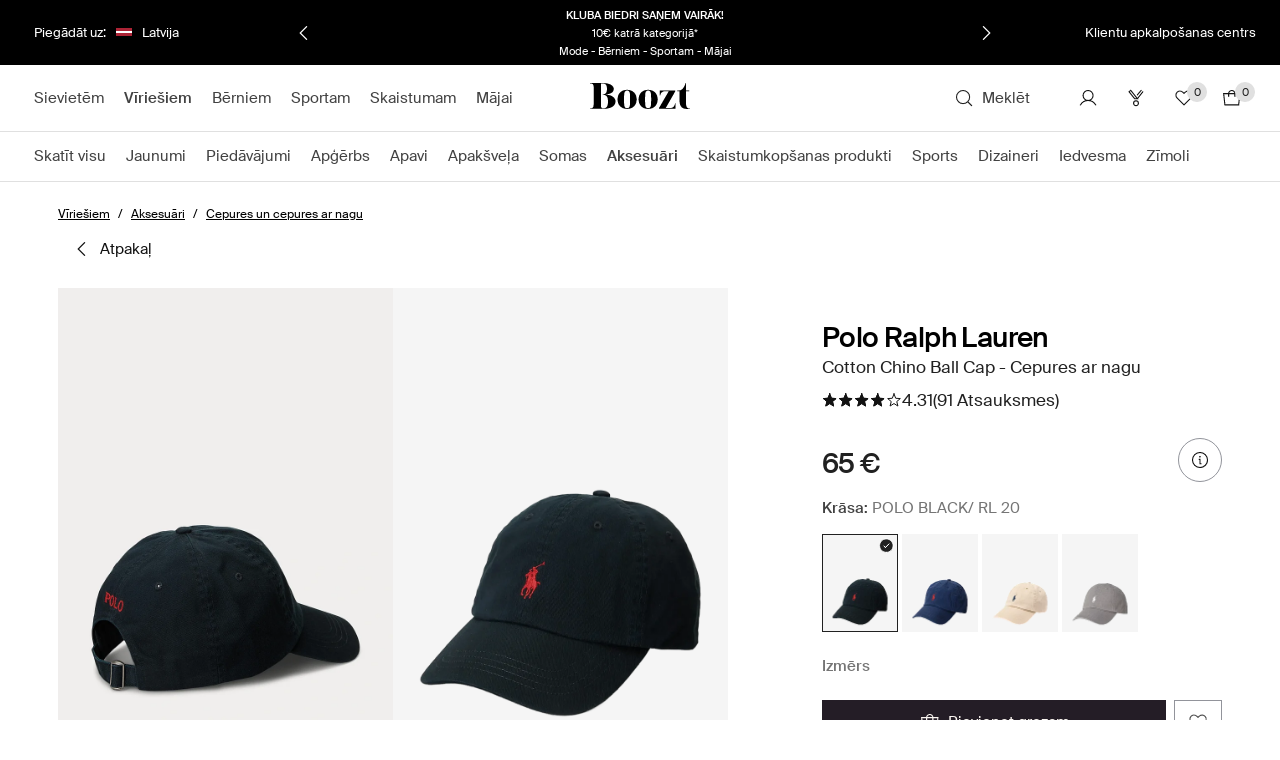

--- FILE ---
content_type: text/css
request_url: https://assets2.booztcdn.com/assets/css/shopboozt.product.718f54564a8ae29a893d.bundle.css
body_size: 6144
content:
.product-section{margin:0 20px}.product-section--desktop{margin:0}.product-section--desktop .product-section__content{padding-bottom:24px}.product-section__header{border-bottom:1px solid #e0e0e0;padding-bottom:8px}.product-section__content{padding:24px 0 40px}.product-section--widgets .product-section__content .palette-product-card{margin-bottom:16px}.product-section--widgets .product-section__content .palette-product-card:last-of-type{margin-bottom:0}.pv-breadcrumb{border-bottom:1px solid #e6e6e6;padding:12px 20px}.pv-breadcrumb__action{color:#777;display:inline-block;font-size:13px}.pv-breadcrumb__action:after{color:#bbb;content:"/";display:inline-block;font-size:10px;padding:0 5px}.pv-breadcrumb__action:last-of-type:after{display:none}.pv-breadcrumb__placeholder{align-items:center;display:flex;height:30px;margin-top:8px}.pv-breadcrumb--from-listing .pv-breadcrumb__action:last-of-type,.pv-breadcrumb--from-listing .pv-breadcrumb__action:nth-last-of-type(2):after{display:none}.pv-breadcrumb--desktop{align-items:center;border:0;box-sizing:border-box;display:block;height:auto;margin:24px 0 -6px;padding:0;position:relative;width:auto}.pv-breadcrumb--desktop .pv-breadcrumb__list{margin-left:0;order:1}.pv-breadcrumb--desktop .pv-breadcrumb__placeholder{margin:0}.panel{background-color:#f5f5f5;display:flex;flex-direction:column;padding:16px}.panel__title{margin-bottom:4px}.panel-list{box-sizing:border-box;display:flex;flex-direction:column;font-size:14px;justify-content:space-between;min-height:137px;width:100%}.panel-list .panel{padding-left:0;padding-right:0}.panel-list .panel:first-of-type{padding-top:0}.panel-list .panel:last-of-type{padding-bottom:0}.panel-list__panel-divider{color:#e6e6e6;margin:0}.teaser-tag{margin-bottom:22px}.product-collage{align-items:flex-start;display:flex;margin-bottom:64px;max-width:80%}.product-collage__details,.product-collage__items{width:50%}.product-collage__items{border-right:1px solid #e0e0e0;margin-right:64px;padding-right:64px}.product-collage__permalink,.product-collage__permalink:hover{border-bottom:1px solid #212121;color:#212121;display:inline-block;font-size:12px;margin-top:22px}.product-collage .pp-price{margin:16px 0 0!important}.product-collage__grid{display:grid;gap:16px 0}.product-collage__grid--5{grid-template-areas:"P1 CENTER P3" "P2 CENTER P4";grid-template-columns:30% 40% 30%}.product-collage__grid--4{grid-template-areas:"P1 P2" "P3 P4";grid-template-columns:50% 50%}.product-collage__grid--4-main{grid-template-areas:"P1 P2" "CENTER P3";grid-template-columns:50% 50%}.product-collage__grid--3{grid-template-areas:"P1 P2" "P3 CENTER";grid-template-columns:50% 50%}.product-collage__grid--2{grid-template-areas:"P1 P2";grid-template-columns:50% 50%}.product-collage__grid--2-main{grid-template-areas:"CENTER P1";grid-template-columns:50% 50%}.product-collage__grid--3 .product-collage__grid__main{grid-column:1/-1;margin:auto;max-width:50%}.product-collage__grid__main{align-self:center;grid-area:CENTER}.product-collage__grid__p1{grid-area:P1}.product-collage__grid__p2{grid-area:P2}.product-collage__grid__p3{grid-area:P3}.product-collage__grid__p4{grid-area:P4}.product-collage__grid .p-card-v3__info{padding:0;text-align:center}.product-collage__details .size-selector__product-info{flex-direction:column}.product-collage__details .size-selector__image-wrapper{background:transparent;display:flex;height:auto;margin-bottom:16px;width:100%}.product-collage__details .size-selector__image-wrapper>img{padding:0;width:50%}.product-collage__details .size-selector__image-wrapper>img:first-of-type{margin-right:12px}.product-collage__details .size-selector__label{display:none}.product-collage__details .size-selector__button-add-to-cart{flex-shrink:unset}.product-collage--mobile{max-width:none}.product-collage--mobile .product-collage__items{margin:0;padding:0 20px;width:100%}.product-collage--mobile .product-collage__details{display:none}.size-selector--collage .size-selector__container{max-width:85%}.size-selector--collage .size-selector__container .btn{background:#212121;border-color:#212121 #212121 #212121 #fff;color:#fff;min-width:48px;width:48px}.size-selector--collage-mobile .product-collage__permalink{margin-left:auto;margin-right:auto}.product-collage-placeholder__tap-info{align-items:center;bottom:0;display:flex;font-size:14px;justify-content:center;left:0;position:absolute;right:0;top:0}.product-collage-placeholder__images{display:flex;margin-bottom:16px;position:relative}.product-collage-placeholder__images .product-collage-placeholder__bar{height:352px;margin-right:16px;width:50%}.product-collage-placeholder__info .product-collage-placeholder__bar:first-of-type{margin-bottom:9px;width:94px}.product-collage-placeholder__info .product-collage-placeholder__bar:nth-of-type(2){margin-bottom:17px;width:122px}.product-collage-placeholder__info .product-collage-placeholder__bar:nth-of-type(3){margin-bottom:32px;width:47px}.product-collage-placeholder__info .product-collage-placeholder__bar:nth-of-type(4){height:32px;margin-bottom:32px;width:316px}.product-collage-placeholder__info .product-collage-placeholder__bar:nth-of-type(5){height:44px;margin-bottom:23px;width:185px}.product-collage-placeholder__info .product-collage-placeholder__bar:nth-of-type(6){width:131px}.product-collage-placeholder__bar{background:#fafafa;display:block;min-height:19px}.p-card-v3__info{padding-left:12px;position:relative}.p-card-v3__actions{bottom:10px;left:12px;position:absolute}.p-card-v3__brand-name{font-size:14px;font-weight:600;padding-bottom:8px}.p-card-v3__product-name{color:#777;font-size:12px;overflow:hidden;text-overflow:ellipsis;white-space:nowrap}.p-card-v3__sale-price{margin-right:4px}.p-card-v3__col-5{width:41.6666666667%}.p-card-v3__col-7{width:58.3333333333%}.p-card-v3--columns{display:flex}.quantity-selector{margin-top:24px}.quantity-selector--no-label{margin-top:0}.quantity-selector--no-label .select{margin-bottom:0}.quantity-selector__label{margin-bottom:8px}.volume-discount__dropdown--desktop{border:1px solid #e0e0e0;max-height:211.6px;overflow-y:auto;z-index:15}.volume-discount__dropdown--mobile.volume-discount__dropdown--mobile{border-radius:16px 16px 0 0;max-height:275.6px}.volume-discount__dropdown--mobile.volume-discount__dropdown--mobile>header{border-bottom:none;min-height:64px}.volume-discount__dropdown--mobile>header>button .icon{position:absolute;right:16px;top:16px}.volume-discount__dropdown--cart{position:absolute;top:52px;width:100%}.volume-discount__dropdown--pdp{position:absolute;width:calc(100% - 2px)}@media only screen and (min-width:768px){.volume-discount__dropdown--pdp-booztlet{width:302px}}@media only screen and (min-width:1280px){.volume-discount__dropdown--pdp-booztlet{width:398px}}.volume-discount__dropdown--no-border-top{border-top:0}.volume-discount__dropdown--actions{top:60px}.volume-discount__dropdown-list--mobile{overflow-y:auto}.volume-discount__dropdown-list-item--splash{background-color:#ffebef;color:#424242;margin-left:12px;padding:2.5px 4px}.volume-discount-splash{align-items:baseline;background-color:#ffebef;display:flex;padding:16px;position:relative}.volume-discount-splash--active{align-items:flex-start;background-color:#e7f6eb}.volume-discount-splash--pdp{margin:8px 0 24px}.volume-discount-splash--actions .volume-discount-splash__triangle{left:5%}.volume-discount-splash__icon{margin-right:8px;max-width:16px}.volume-discount-splash__triangle{border-left:12px solid transparent;border-right:12px solid transparent;border-top:12px solid #ffebef;bottom:-12px;height:0;left:10%;position:absolute;width:0}.volume-discount-splash__triangle--selected{border-top:12px solid #e7f6eb}.volume-discount-splash__disclaimer{display:block;margin-top:8px}.kerastase-hair-analysis--modal{background-color:#000;background-color:rgba(0,0,0,.4);height:100%;left:0;overflow:auto;position:fixed;top:0;width:100%;z-index:9999}.kerastase-hair-analysis--modal-content{background-color:#fefefe;border:1px solid #888;margin:10% auto;max-width:1350px;padding:20px}.kerastase-hair-analysis--modal-content__close{border:1px solid #e6e6e6;cursor:pointer;margin-bottom:20px;margin-left:auto;padding:8px;text-align:center;text-transform:uppercase;width:-moz-fit-content;width:fit-content}.pp-hairanalysis--container{padding-bottom:56px;padding-top:32px}.pp-hairanalysis--container__mobile{border-bottom:1px solid #e6e6e6;border-top:1px solid #e6e6e6;margin:0 20px;padding-bottom:24px;padding-top:32px}.pp-hairanalysis--title{font-size:13px;letter-spacing:1px}.pp-hairanalysis--description{font-size:14px;line-height:1.5;margin-top:16px}.pp-hairanalysis--button{border:1px solid #e6e6e6;cursor:pointer;padding:8px;text-transform:uppercase;width:-moz-fit-content;width:fit-content}.pp-hairanalysis--button-container{margin-top:24px;width:-moz-fit-content;width:fit-content}.pp-hairanalysis--button-container__mobile{margin-top:16px}.product-actions-oos-subscribe__card,.product-actions-oos-subscribe__checkbox{display:flex}.product-actions-oos-subscribe__card,.product-actions-oos-subscribe__checkbox,.product-actions-oos-subscribe__input,.product-actions-oos-subscribe__notifier{margin-bottom:16px}.product-actions-oos-subscribe__notify-success{align-items:center;display:flex;padding-bottom:16px}.product-actions-oos-subscribe__notify-text{margin-left:16px}.product-actions-oos-subscribe__image{padding-right:16px}.product-actions-oos-subscribe--isInModal .product-actions-oos-subscribe__form{background-color:#f5f5f5;padding:16px}.product-actions-oos-subscribe--isInModal .product-actions-oos-subscribe__notifier{margin-bottom:8px}.product-actions-oos-subscribe--isInModal .product-actions-oos-subscribe__checkbox,.product-actions-oos-subscribe--isInModal .product-actions-oos-subscribe__form,.product-actions-oos-subscribe--isInModal .product-actions-oos-subscribe__input{margin-bottom:24px}.product-notification-modal__product-info{display:flex;margin-bottom:16px}.product-notification-modal__product-info__image{flex-shrink:0;margin-right:12px;padding:0;width:120px}.product-notification-modal__product-info__details{display:flex;flex-direction:column;width:calc(100% - 120px)}.product-notification-modal__product-info__details__price{margin-top:16px}.product-notification-modal__release-panel{margin-bottom:16px}.product-notification-modal__release-panel__date{padding-bottom:8px}.product-notification-modal__release-panel__notification-message{margin:0}.product-notification-modal__post-feedback-message{align-items:center;display:flex;margin:55px 0}.product-notification-modal__email-address{height:44px}.product-notification-modal__notification-button{height:44px;width:100%}.product-notification-modal__consent,.product-notification-modal__email-address,.product-notification-modal__notification-button{height:50px;margin-bottom:16px}.product-notification-modal .checkbox__label{font-size:11px}@media only screen and (min-width:768px){.modal__box{width:400px}}.product-oos-subscribe-modal{z-index:20}.quantity-selector-modal{align-items:center;background:transparent;border:1px solid #e6e6e6;display:flex;height:44px;justify-content:space-between;padding:0 16px;text-align:initial;width:100%}.quantity-selector-modal--disabled{background-color:#f1f1f1}.quantity-selector-modal--hasLabel{margin-bottom:32px}.quantity-selector-modal__label{margin-bottom:12px}.quantity-selector-modal__modal .modal-view__container{max-height:75%!important}.quantity-selector-modal__modal .modal-view-header{padding:0 48px;text-align:center}.quantity-selector-modal__item{align-items:center;cursor:pointer;display:flex;justify-content:space-between;padding:16px;position:relative}.quantity-selector-modal__item:hover{background-color:#f9f9f9}.quantity-selector-modal__item:not(:last-child):after{background-color:#e6e6e6;bottom:0;content:"";height:1px;left:16px;position:absolute;right:0}.quantity-selector-mobile{align-items:center;background:transparent;border:1px solid #e6e6e6;display:flex;height:100%;justify-content:space-between;padding-left:16px;padding-right:16px;text-align:initial;width:80px}.quantity-selector-mobile--disabled{background-color:#f1f1f1}.quantity-selector-mobile__modal .modal-view__container{max-height:75%!important}.quantity-selector-mobile__item{align-items:center;cursor:pointer;display:flex;justify-content:space-between;padding:16px;position:relative}.quantity-selector-mobile__item:hover{background-color:#f9f9f9}.quantity-selector-mobile__item:not(:last-child):after{background-color:#e6e6e6;bottom:0;content:"";height:1px;left:16px;position:absolute;right:0}.size-guide-grid__wrapper{margin-bottom:24px;overflow-x:auto}.size-guide-grid__table{width:100%}.size-guide-grid__title{margin-bottom:12px}.size-guide-grid__row .size-guide-grid__head{background-color:#212121;margin:0;padding:8px 24px;text-align:center;white-space:nowrap}.size-guide-grid__row:nth-child(odd) .size-guide-grid__cell{background-color:#f5f5f5}.size-guide-grid__row:nth-child(2n) .size-guide-grid__cell{background-color:#fafafa}.size-guide-grid__cell{padding:8px 3px;text-align:center}.size-label{display:flex}.size-label--position{align-self:flex-end}.size-label__size{margin-left:4px}.size-picker-size{padding:0 16px;position:relative}.size-picker-size--is-oos{background:linear-gradient(to bottom right,#fff calc(50% - 1px),#e0e0e0,#fff calc(50% + 1px));color:#424242}.size-picker-size--is-oos:after{background-color:#e0e0e0;content:"";height:100%;left:0;opacity:.5;position:absolute;top:0;width:100%}.size-picker-size--is-oos.size-picker-size--is-selected{background:linear-gradient(to bottom right,#fff calc(50% - 1px),#424242,#fff calc(50% + 1px));border:1px solid #424242;color:#424242}.size-picker-lengths,.size-picker-sizes{display:flex;flex-wrap:wrap;gap:8px}.size-picker-type-toggle{align-items:center;display:flex}.size-picker-type-toggle__button{background-color:transparent;border:none;cursor:pointer;font-family:inherit;margin:0;padding:0;text-transform:none;width:auto}.size-picker-type-toggle__button-text{border-bottom:1px solid transparent;display:block;padding-bottom:4px;width:100%}.size-picker-type-toggle__button-text--active{border-bottom:1px solid #212121}.size-picker-type-toggle__divider{margin:0 8px}.size-picker{align-items:start;display:flex;flex-flow:column;gap:8px;margin-bottom:24px}.size-picker__top-wrapper{align-items:center;display:flex;justify-content:space-between}.size-picker-modal__body::-webkit-scrollbar{width:0}.size-picker-modal .palette-accordion__header{border-top:1px solid #e0e0e0;padding:10px 0}.size-picker-modal .palette-accordion__content{padding:16px 0 32px}.add-to-favorites--transparent{margin-left:5px}.add-to-favorites--transparent.palette-button{height:auto;padding:0;width:auto}@media(hover:hover){.add-to-favorites--transparent{transform:scale(1);transform-origin:50% 50%}.add-to-favorites--transparent:not(.add-to-favorites--selected):hover{transform:scale(1.15)}}.script-content{margin:0 0 48px}@media only screen and (min-width:768px){.script-content{padding:0 0 32px}}.adidas-content{margin-bottom:40px;width:100%}.color-label{margin-bottom:16px}.color-label--is-lens{margin-top:-12px}.color-label__label{margin-right:4px}.color-picker-modal{height:100%}.color-picker-modal__content{background-color:#f5f5f5;display:flex;flex-flow:column;margin-bottom:8px;padding:8px 0;position:relative}.color-picker-modal__image{align-self:center;height:auto;margin-bottom:10px;width:128px}@media screen and (min-height:780px){.color-picker-modal__image{width:174px}}.color-picker-modal__label{margin:0 0 0 24px}.color-picker-modal .palette-modal-box-body{padding:0}.color-oos-stroke{stroke:#e0e0e0;stroke-width:1px;height:100%;left:0;position:absolute;top:0;width:100%}.color-oos-stroke--selected{stroke:#212121}.color-item-default{background-color:transparent;border:none;cursor:pointer;margin:0 4px 8px 0;padding:0;position:relative;width:auto}.color-item-default:last-child{margin-right:0}.color-item-default__image{background-color:#f5f5f5;border:1px solid transparent;box-sizing:border-box;height:88px;padding:2px 4px;width:66px}@media screen and (min-height:780px){.color-item-default__image{height:102px;width:78px}}@media only screen and (min-width:768px){.color-item-default__image{height:78px;width:56px}}@media only screen and (min-width:1024px){.color-item-default__image{height:86px;width:64px}}@media only screen and (min-width:1280px){.color-item-default__image{height:98px;width:76px}}.color-item-default__icon-selected{position:absolute;right:4px;top:4px;z-index:2}.color-item-default--selected .color-item-default__image{border-color:#212121}.color-item-default--hex .color-item-default__hex,.color-item-default--hex .color-item-default__image{border-radius:50%;display:block;height:36px;width:36px}@media screen and (min-height:780px){.color-item-default--hex .color-item-default__hex,.color-item-default--hex .color-item-default__image{height:40px;width:40px}}@media only screen and (min-width:768px){.color-item-default--hex .color-item-default__hex,.color-item-default--hex .color-item-default__image{height:28px;width:28px}}@media only screen and (min-width:1024px){.color-item-default--hex .color-item-default__hex,.color-item-default--hex .color-item-default__image{height:34px;width:34px}}@media only screen and (min-width:1280px){.color-item-default--hex .color-item-default__hex,.color-item-default--hex .color-item-default__image{height:40px;width:40px}}.color-item-default--hex .color-item-default__icon-selected{right:0;top:0}@media only screen and (min-width:768px){.color-item-default--hex .color-item-default__icon-selected{right:-2px;top:-2px}}@media only screen and (min-width:1280px){.color-item-default--hex .color-item-default__icon-selected{right:0;top:0}}.color-item-filter{align-items:center;background-color:transparent;border:none;display:flex;padding:12px 0;position:relative;text-transform:none;width:100%}.color-item-filter__oos-stroke{height:100%;left:0;position:absolute;top:0;width:100%}.color-item-filter__container{justify-content:space-between;margin:0 20px;width:100%}.color-item-filter__container,.color-item-filter__container-detail,.color-item-filter__container-detail-oos{align-items:center;display:flex}.color-item-filter__image{background-color:#f5f5f5;box-sizing:border-box;height:auto;padding:2px;width:24px}.color-item-filter__image-container{position:relative}.color-item-filter__container-detail-name{margin-left:8px}.color-item-filter--hex .color-item-filter__hex,.color-item-filter--hex .color-item-filter__image{border-radius:50%;display:block;height:24px;width:24px}.color-item-filter--selected{background-color:#f5f5f5}.color-picker-colors{display:flex;flex-wrap:wrap;margin-bottom:16px;position:relative}.color-picker-colors__overflow{background-color:transparent;border:none;cursor:pointer;height:88px;left:210px;padding:0;position:absolute;width:66px}.color-picker-colors__overflow:after{background-color:#757575;content:"";height:100%;left:0;opacity:.25;position:absolute;top:0;width:100%}@media screen and (min-height:780px){.color-picker-colors__overflow{height:102px;left:246px;width:78px}}@media only screen and (min-width:768px){.color-picker-colors__overflow{height:78px;left:240px;width:56px}}@media only screen and (min-width:1024px){.color-picker-colors__overflow{height:86px;left:272px;width:64px}}@media only screen and (min-width:1280px){.color-picker-colors__overflow{height:98px;left:320px;width:76px}}.color-picker-colors__overflow--round{border-radius:50%;height:36px;left:240px;width:36px}.color-picker-colors__overflow--round:after{border-radius:50%}@media screen and (min-height:780px){.color-picker-colors__overflow--round{height:40px;left:264px;width:40px}}@media only screen and (min-width:768px){.color-picker-colors__overflow--round{height:28px;left:256px;width:28px}}@media only screen and (min-width:1024px){.color-picker-colors__overflow--round{height:34px;left:304px;width:34px}}@media only screen and (min-width:1280px){.color-picker-colors__overflow--round{height:40px;left:352px;width:40px}}.color-picker-colors__overflow-count{left:50%;position:absolute;top:50%;transform:translate(-50%,-50%);z-index:1}.color-picker-colors__expand{background-color:transparent;border:none;cursor:pointer;display:flex;justify-content:center;margin:0;padding:0;text-decoration:underline;text-transform:none;width:100%}.color-picker-colors--is-beauty-modal,.color-picker-colors--is-default-modal{overflow-y:scroll}.color-picker-colors--is-default-modal{margin-left:20px}.color-picker-colors--is-beauty-modal{display:block}.color-picker-colors--is-beauty-modal .color-picker-colors__accordion .palette-accordion__content{padding:16px 0 32px}.product-prices-context{margin-top:4px}.product-prices-context__link{display:block}.product-prices-wrapper{margin:16px 0}.product-prices-wrapper__row{align-items:flex-end}.product-prices-wrapper__row,.splashes{display:flex;justify-content:space-between}.splashes{position:relative}.splashes--desktop{min-height:31px}.splashes--mobile .splashes__splash--inline,.splashes--modal .splashes__splash--inline{font-size:14px;height:22px;line-height:22px;padding:0 4px}.splashes--mobile .splashes__splash--inline.splashes__splash-text,.splashes--modal .splashes__splash--inline.splashes__splash-text{line-height:normal;padding:2px;transform:none}.splashes--mobile .splashes__splash-wrapper,.splashes--modal .splashes__splash-wrapper{position:absolute;z-index:2}.splashes--mobile .splashes__splash-wrapper--righttop,.splashes--modal .splashes__splash-wrapper--righttop{right:10px}.splashes--mobile .splashes__splash-wrapper--righttop.splashes__splash-wrapper--booztlet .splashes__splash--rectangle,.splashes--modal .splashes__splash-wrapper--righttop.splashes__splash-wrapper--booztlet .splashes__splash--rectangle{height:22px;padding:0 4px}.splashes--mobile .splashes__splash-wrapper--righttop.splashes__splash-wrapper--booztlet .splashes__splash--rectangle .splashes__splash-text,.splashes--modal .splashes__splash-wrapper--righttop.splashes__splash-wrapper--booztlet .splashes__splash--rectangle .splashes__splash-text{font-size:14px;transform:translateY(-50%)}.splashes--mobile .splashes__splash-wrapper{left:20px;top:12px}.splashes--modal .splashes__splash-wrapper{left:8px;top:8px}.splashes__splash--default{background-color:#fafafa;color:#4a4a4a}.splashes__splash--r{border-radius:50%;height:40px;width:40px}.splashes__splash--r .splashes__splash-text{font-size:8px;line-height:normal;padding:2px}.splashes__splash--rectangle{padding:0 16px}.splashes__splash--rectangle .splashes__splash-text{line-height:19px;padding:0;transform:none}.splashes__splash--deal{background:#ebe5dc;color:#3b3a35}.splashes__splash--sale{background:#eb152e;color:#fff;text-decoration:none}.splashes__splash--inline{display:inline-block;font-size:13px;line-height:19px;margin:0 4px 0 0;padding:0 16px;position:relative;white-space:nowrap}.splashes__splash--inline:last-child{margin:0!important}.splashes__splash.splash-image{display:block;height:auto;position:relative;width:34px}.splashes__splash-wrapper--inline{display:inline-block;margin-bottom:12px}.splashes__splash-wrapper--righttop{display:flex;flex:1;justify-content:flex-end}.splashes__splash-container{pointer-events:none;position:absolute;text-align:left}.splashes__splash-container--righttop{text-align:right}.splashes__splash-text{box-sizing:border-box;color:#f5f5f5;display:block;font-size:13px;line-height:19px;margin:0;padding:0 16px;position:relative;text-align:center;text-decoration:none;text-transform:none;top:50%;transform:translateY(-50%)}.brand-information-logo{display:inline-block;margin-bottom:8px}.brand-information-logo__image{height:40px;width:auto}.product-reviews-show-more{display:flex;justify-content:center}.rating-star{align-items:center;display:flex;gap:4px}.product-reviews-summary{display:flex;flex-flow:column;gap:4px}.product-reviews-summary__rating,.product-reviews-summary__rating-wrapper{align-items:center;display:flex}.product-reviews-summary__rating-wrapper{gap:8px}.product-reviews-summary__rating{gap:4px}.product-reviews-progress-bar{-webkit-appearance:none;-moz-appearance:none;appearance:none;height:8px;width:100%}.product-reviews-progress-bar::-webkit-progress-bar{background:#fafafa;border:1px solid #e0e0e0}.product-reviews-progress-bar::-moz-progress-bar{background-color:#212121}.product-reviews-progress-bar::-webkit-progress-value{background-color:#212121}.product-reviews-filter{background:none;border:none;cursor:pointer;display:flex;flex-flow:column;padding:0;width:100%}.product-reviews-filter__content{display:flex;flex-flow:column;gap:8px;width:100%}.product-reviews-filter__label{align-items:center;display:flex;justify-content:space-between;width:100%}.product-reviews-filter__rating{align-items:center;display:flex;gap:4px}.product-reviews-filters{display:flex;flex-flow:column;gap:16px;padding-bottom:8px}.product-reviews-filter-reset{display:flex;flex-wrap:wrap;gap:8px}.product-reviews-perceived-size{display:flex;flex-flow:column;gap:8px;padding:8px 0 32px}.product-reviews-perceived-size__distribution-list{display:flex;flex-flow:column;gap:8px;list-style:none;margin:0;padding:0}.product-reviews-perceived-size__label{display:flex;justify-content:space-between}.product-reviews-review{border-bottom:1px solid #e0e0e0;padding-bottom:16px}.product-reviews-review,.product-reviews-review__body,.product-reviews-review__footer,.product-reviews-review__header,.product-reviews-review__specs{display:flex;flex-flow:column}.product-reviews-review__rating{align-items:center;display:flex;justify-content:space-between}.product-reviews-review,.product-reviews-review__body,.product-reviews-review__buttons-wrapper,.product-reviews-review__footer,.product-reviews-review__specs{gap:8px}.product-reviews-review__title{justify-content:space-between}.product-reviews-review__buttons-wrapper,.product-reviews-review__title{align-items:center;display:flex}.product-reviews-review__specs{list-style:none;margin:0;padding:0}.product-reviews-review__text-wrapper{align-items:flex-end;display:flex;gap:4px}.product-reviews-review__icon{height:16px;width:48px}.product-reviews{display:flex;flex-flow:column;gap:16px}.product-reviews__divider{margin:0}.recently-purchased{display:flex}.recently-purchased__icon{margin-right:4px}.brand-information-name__rating{align-items:center;background-color:transparent;border:none;cursor:pointer;display:flex;font-family:inherit;gap:4px;height:44px;margin:0;padding:0}.brand-information-name__rating-count:hover{text-decoration:underline}.brand-information{margin-top:24px}@media only screen and (min-width:768px){.brand-information{margin-top:0}}.product-links{margin:0 20px}.product-links__header{border-bottom:1px solid #e0e0e0;padding-bottom:8px}.product-links__content{display:flex;flex-flow:row wrap;justify-content:flex-start;padding:24px 0 40px}.product-links__button{margin:0 8px 8px 0;width:-moz-fit-content;width:fit-content}.product-links--desktop{margin:0}.product-links--booztlet{background-color:#f5f5f5;margin-bottom:40px;padding:16px 16px 24px}.product-links--booztlet .product-links__header{padding:16px 0}.product-links--booztlet .product-links__content{padding:24px 0 0}.product-links--booztlet .product-links__button{text-transform:uppercase}.product-links--in-accordion{background-color:unset;margin-bottom:16px;margin-top:0;padding:0}.product-links--in-accordion .product-links__header{border-bottom:none;margin-bottom:8px;padding:0}.product-links--in-accordion .product-links__content{padding:0}.product-series{margin:0 20px}.product-series__header{border-bottom:1px solid #e0e0e0;padding-bottom:8px}.product-series__content{display:flex;flex-flow:row wrap;justify-content:flex-start;padding:24px 0 40px}.product-series__button{margin:0 8px 8px 0;width:-moz-fit-content;width:fit-content}.product-series--desktop{margin:0}.product-series--booztlet{background-color:#f5f5f5;margin-bottom:40px;padding:16px 16px 24px}.product-series--booztlet .product-series__header{padding:16px 0}.product-series--booztlet .product-series__content{padding:24px 0 0}.product-series--booztlet .product-series__button{text-transform:uppercase}.product-series--in-accordion{background-color:unset;margin-bottom:16px;margin-top:0;padding:0}.product-series--in-accordion .product-series__header{border-bottom:none;margin-bottom:8px;padding:0}.product-series--in-accordion .product-series__content{padding:0}.content-container{margin-bottom:16px}.prod-info-beauty-details{display:flex;flex-flow:column;gap:16px}.prod-info-beauty-details__list{list-style:none;margin:0;padding:0}.content-header{margin-bottom:8px}.product-info-brand-description{display:flex;flex-flow:column;gap:16px}.product-info-brand-gpsr__list{list-style:none;margin:0 0 16px;padding:0}.prod-info-meta-tags{align-items:center;display:flex;flex-wrap:wrap}.prod-info-meta-tags__meta-text{border-right:1px solid #e0e0e0;display:inline-block;margin-right:8px;padding-right:8px}.prod-info-meta-tags__meta-text:last-child{border-right:0}.prod-info-meta-tags__label{margin-right:4px}.product-info-multipack__list{display:flex;flex-flow:column;gap:16px;list-style:none;margin:0;padding:0}.product-info-product-description__text>*{margin:0;padding:0}.product-info-product-description--has-border{border:1px dashed #424242}.product-info-product-details__list{color:#424242;list-style:disc;margin:0 0 0 16px;padding:0}.product-info-product-details__list-icon:first-child{margin-right:12px}.product-info-product-details__list-icons{align-items:center;display:flex}.product-info-product-details--has-border{border:1px dashed #424242}.prod-info-highlights__item{align-items:center;display:flex}.prod-info-highlights__item:not(:last-child){margin-bottom:16px}.prod-info-highlights__image{height:24px;margin-right:12px;width:24px}.product-info-product-ingredients__text-container{display:flex;flex-flow:column;gap:16px}.product-info-product-manual{margin-bottom:32px}.product-info-product-manual__list{color:#757575;margin:0 0 0 16px;padding:0}.product-info-product-reviews__view-all .palette-modal-box{height:100%}.product-info-product-specifications__list{margin:0 0 0 16px;padding:0}.product-info-set-content__list{list-style:none;margin:0 0 16px;padding:0}.product-info-set-content__list-item:not(:last-child){margin-bottom:16px}.product-info-shipping-and-return{display:flex;flex-flow:column;gap:16px}.product-info-shipping-and-return__item{display:flex;gap:8px}@media only screen and (min-width:768px){.product-info-shipping-and-return__item{gap:16px}}.product-info-shipping-and-return__item-article-link{margin-left:4px}.size-and-fit{display:flex;flex-flow:column;gap:16px}.size-and-fit__list{list-style:none;margin:0;padding:0}@media only screen and (min-width:1024px){.size-and-fit{align-items:start}}.product-info-sustainability__made-with-care,.product-info-sustainability__tags{margin-bottom:24px}.product-info-sustainability__made-with-care__header{align-items:center;display:flex}.product-info-sustainability__made-with-care__icon{margin-right:16px}.product-info-sustainability__tips{background-color:#f5f5f5;padding:17px 16px}.product-info-sustainability__tips.ul{padding:0 0 0 16px}.product-info-sustainability__tips ul{list-style:disc}.product-info-accordion{margin-bottom:16px}.product-info-accordion--desktop .palette-accordion__header{padding:10px 0}.product-info-accordion--desktop .palette-accordion__content{padding:16px 0}.star-rating-group{display:flex;gap:4px}.star-rating-group__count{border-right:1px solid #e0e0e0;margin-left:4px;padding-right:8px}.gift-with-purchase{align-items:center;background:#f5f5f5;display:flex;margin-bottom:20px;overflow:hidden;padding:24px;text-align:left}.gift-with-purchase__box{margin-left:8px}.gift-with-purchase__image{width:60px}.gift-with-purchase .gift-with-purchase__explanation{margin-bottom:8px}.gift-with-purchase__value{display:block;margin-bottom:16px}.gift-with-purchase__block{display:block}.size-picker-size-and-length{align-items:start;display:flex;flex-flow:column;gap:8px;margin-bottom:24px}.size-picker-size-and-length__button{align-items:center;cursor:pointer;display:flex;padding:0 12px 0 16px;text-align:initial;text-transform:none;width:100%}.size-picker-size-and-length__label{flex:1}.product-boozter-list{box-sizing:border-box;display:flex;flex-wrap:wrap;margin-left:-4px;margin-right:-4px}.product-boozter-list__item{align-items:center;display:flex;flex-wrap:nowrap;margin:4px}.product-boozter-list__show-more-count{margin-left:8px}.product-boozters__title{margin:0 0 8px}.product-widget-skeleton-card{display:flex;flex-direction:column;gap:12px;height:100%}.product-widget-skeleton-card__image-container{border:1px solid #f5f5f5;overflow:hidden;position:relative}.product-widget-skeleton-card__image{aspect-ratio:.7647058824;display:block;position:relative;width:100%}.product-widget-skeleton-card__image>span{display:block}.product-widget-skeleton-card__content{display:flex;flex:1;flex-direction:column;min-width:0;padding:0 8px}.product-widget-skeleton-card--horizontal{flex-direction:row}.product-widget-skeleton-card--horizontal .product-widget-skeleton-card__image-container{width:20%}.product-widget-skeleton-card--horizontal .product-widget-skeleton-card__content{padding:0}.product-widget-carousel{display:flex;gap:8px;list-style:none;margin:0;padding:0;transition:transform .4s ease}.product-widget-carousel--expanded{flex-wrap:wrap}@media only screen and (min-width:1024px){.product-widget-carousel{gap:16px}}.product-showcase-carousel{display:flex;flex-flow:column;gap:8px}.product-showcase-carousel__header{align-items:center;display:flex;height:48px;justify-content:space-between;margin:0 20px}@media only screen and (min-width:1024px){.product-showcase-carousel__header{margin:0}}.product-showcase-carousel__controls{align-items:center;display:flex;gap:16px}.product-showcase-carousel__navigator{gap:4px;justify-content:center}@media only screen and (min-width:1024px){.product-showcase-carousel__navigator{gap:16px}}.product-showcase-carousel__item{scroll-snap-align:start}.product-showcase-carousel__item:last-child{padding-right:20px}@media only screen and (min-width:1024px){.product-showcase-carousel__item:last-child{padding-right:0}}.product-showcase-carousel__viewport{width:100%}.product-showcase-carousel__viewport--carousel{-ms-overflow-style:none;-webkit-overflow-scrolling:touch;overflow-x:auto;scroll-behavior:smooth;scroll-padding-left:20px;scroll-snap-type:x mandatory;scrollbar-width:none}.product-showcase-carousel__viewport--carousel::-webkit-scrollbar{display:none}.product-showcase-carousel__viewport--carousel>*{padding:0 20px}@media only screen and (min-width:1024px){.product-showcase-carousel__viewport--carousel>*{padding:0}.product-showcase-carousel__viewport--carousel{scroll-padding-left:0}.product-showcase-carousel{gap:16px}}.product-showcase-carousel-skeleton{display:flex;flex-flow:column;gap:8px;margin:0 20px}@media only screen and (min-width:1024px){.product-showcase-carousel-skeleton{gap:16px;margin:0}}.product-showcase{display:flex;flex-flow:column;gap:8px;margin:0 20px}.product-showcase__show-more{display:flex;justify-content:center;width:100%}@media only screen and (min-width:1024px){.product-showcase{gap:16px;margin:0}}.product-club-banner-logo{height:13px}.product-club-banner-body{display:block}.product-club-banner-body__icon{display:inline-flex;vertical-align:middle}.product-club-banner-tier-card{background-position:50%;background-repeat:no-repeat;background-size:cover;border-radius:7px;box-sizing:border-box;display:flex;flex-flow:column;gap:8px;justify-content:center;justify-self:flex-end;max-width:128px;min-height:96px;padding:8px;width:100%}.product-club-banner-tier-card__logo{height:11px;margin-right:auto}.product-club-banner-tier-card__details{display:flex;flex-flow:column;gap:4px}.product-club-banner-tier-card__points-label{align-items:center;display:flex;flex-wrap:nowrap;gap:4px}.product-club-banner{background-color:#f5f5f5;display:grid;gap:8px;grid-template-columns:auto auto;padding:16px;position:relative}.product-club-banner__header{align-items:center;display:flex;grid-column:span 2;width:100%}.product-club-banner__logo{margin-left:auto}.product-club-banner__content-left{align-items:flex-start;display:flex;flex-direction:column;gap:8px;justify-content:center}.product-club-banner__read-more{margin-top:4px}.product-club-banner__dot{left:-2px;position:absolute;top:-2px;z-index:1}@media only screen and (min-width:768px){.product-club-banner{margin-bottom:16px}}

--- FILE ---
content_type: text/javascript
request_url: https://assets2.booztcdn.com/assets/js/translations.1711122526.lv_lv.js?v=18dadb7ed41746971ca14aa98f633b97
body_size: 105382
content:
var App=App||{};App.Translations=App.Translations||{};App.Translations.dictionary=App.Translations.dictionary||{};App.Translations.dictionary["lv"]={"footer.terms_and_conditions.link":"Noteikumi","footer.customer_services.link":"Klientu apkalpošanas centrs","footer.enter_your_email.text":"Ievadīt e-pasta adresi","product.zoom.close.label":"Aizvērt","product.zoom.view_larger.link":"Noklikšķiniet, lai skatītu lielāku attēlu un pielāgotu kontrastu","product.details.size_guide.link":"Skatīt izmēru ceļvedi","product.details.add_to_bag.button":"Pievienot grozam","product.details.item_number.label":"Preces numurs","product.details.size_guide.label":"Izmēru ceļvedis","product.details.recently_viewed.label":"Nesen skatītie produkti","listing.filter.size.label":"Izmērs","listing.filter.sort_by.label":"Šķirot pēc","listing.paging.total{%num%}styles":"%num% produktu","listing.paging.previous.link":"Iepriekšējais","listing.paging.next.link":"Nākamais","checkout.shopcart.continue_shopping.link":"Atpakaļ uz grozu","checkout.shopcart.remove.link":"Dzēst","checkout.shopcart.estimate_shipping_fee.label":"Piegādes izmaksas","checkout.shopcart.view_shopping_bag.link":"Skatīt pirkumu grozu","checkout.shopcart.price.label":"Cena","checkout.shopcart.shipping_fee.label":"Piegādes izmaksas","checkout.shopcart.payment_fee.label":"Maksājuma nodeva","checkout.shopcart.total_price.label":"Pavisam kopā (ar PVN)","checkout.shopcart.checkout.link":"Noformēt pirkumu","checkout.city.label":"Pilsēta *","checkout.newsletter.help":"Jā, paldies - Vēlos saņemt selektīvus e-pastus, SMS, kā arī reklāmas internetā un sociālo tīklu platformās no Boozt Fashion AB par ekskluzīviem piedāvājumiem un personīgiem ieteikumiem. Var tikt apstrādāta mana kontaktinformācija, informācija par interesēm, pirkumu/meklēšanas vēsture, informatīvā izdevuma analītika, kā arī informācija, kas iegūta ar sīkdatņu palīdzību, ja tam sniedzu atsevišķu piekrišanu. Es jebkurā brīdī varu atsaukt savu piekrišanu.","checkout.firstname.label":"Vārds *","checkout.lastname.label":"Uzvārds *","checkout.street.label":"Adrese *","checkout.postcode.label":"Pasta indekss * ","checkout.phone.label":"Tālruņa numurs * ","checkout.country.label":"Valsts","checkout.email.label":"E-pasts *","checkout.delivery_information.title":"Piegādes informācija","checkout.payment_information.title":"Izvēlieties maksājuma veidu","checkout.internal_error.error":"Atvainojiet, radās neparedzēta kļūda. Lūdzu, mēģiniet vēlreiz.","checkout.email.error":"Lūdzu, pārliecinieties, ka ievadīta derīga e-pasta adrese.","checkout.postcode.error":"Pasta indekss nav derīgs","checkout.pay.button":"Veikt drošu maksājumu","header.search.input.default":"Meklēt produktus vai zīmolus","checkout.shopcart.close.link":"Aizvērt","checkout.fill_required_fields.error":"Lūdzu, aizpildiet visus obligātos laukus.","checkout.payment.error":"Maksājuma apstrādes laikā radās kļūda. Lūdzu, mēģiniet vēlreiz vai izvēlieties citu maksājuma veidu.","customers_service.call_us.label":"Zvanīt mums","customers_service.call_us.phone":"+46 10 551 58 42","customers_service.call_us.work_hours":"No pirmdienas līdz piektdienai, 9.00–20.00<br><br>","newsletter.gender":"Dzimums","newsletter.submit":"Pierakstīties tagad","product.details.add_to_bag.error":"Preci nevarēja pievienot!","product.details.add_to_bag.no_size_selected":"Lūdzu, izvēlieties izmēru!","product.details.add_to_bag.close":"Aizvērt","customers_service.send.button":"Nosūtīt","email.sendform.failure":"E-pasta sūtīšanas laikā radās kļūda.","product.details.read_more.link":"Lasīt vairāk","webshop.newsletters.subscribe":"Pierakstieties „Boozt” informatīvajiem paziņojumiem. Pierakstoties jūs piekrītat saņemt ekskluzīvus piedāvājumus, stila padomus un ieteikumus savā e-pastā.","webshop.newsletters.close":"Aizvērt","product.details.color.label":"Krāsa","product.details.size.label":"Izvēlēties izmēru","newsletter.gender.male.label":"Vīrietis","newsletter.gender.female.label":"Sieviete","product.no_items_in_stock.error":"Noliktavā nav pietiekams preču daudzums.","home.sign_up_now.label":"Pierakstieties tagad","header.my_account.link":"Mans Boozt","footer.follow_boozt.label":"Sekot „Boozt”","listing.filter.colors.label":"Krāsa","listing.filter.brand.label":"Zīmoli","checkout.required_field.message":"Obligāti jāaizpilda","newsletter.choice.women":"Apģērbs sievietēm","newsletter.choice.man":"Apģērbs vīriešiem","newsletter.choice.kids":"Apģērbs bērniem","search.noresults.label":"Atvainojiet, nav rezultātu","product.details.product_details.title":"Par produktu","colorgroup.pastel":"Pasteļkrāsa","colorgroup.brown":"Brūna","colorgroup.black":"Melna","colorgroup.blue":"Zila","colorgroup.green":"Zaļa","colorgroup.grey":"Pelēka","colorgroup.dark":"Tumšie toņi","colorgroup.metallic":"Metāliskie toņi","colorgroup.beige_khaki":"Bēša","colorgroup.leather":"Āda","colorgroup.purple":"Violeta","colorgroup.red":"Sarkana","colorgroup.print_and_pattern":"Apdruka/raksti","colorgroup.white":"Balta","colorgroup.bright":"Gaišie toņi","colorgroup.yellow_orange":"Dzeltena/oranža","footer.copy.all_rights_reserved.label":"Visas tiesības paturētas.","listing.filter.by.label":"Filtrēt pēc","checkout.gateway.ideal.label":"","product.details.lenghts.label":"Izvēlēties garumu","listing.filter.selections.label":"Jūsu izvēle:","product.detail.you_save":"Kopējā atlaide","checkout.shopcart.shipping_adress.text":"Piegādes adrese","checkout.auto_redirect_click.message":"Lūdzu, noklikšķiniet uz saites, ja lapa neveic automātisku novirzīšanu.","product.details.add_to_bag.no_eansizes_selected":"Lūdzu, izvēlieties izmēru","checkout.voucher.label":"Ievadiet kodu","newsletter.register.success":"Paldies par reģistrāciju!","checkout.voucher.button":"PIEMĒROT","product.details.add_to_bag.no_voucher_error_selected":"Kupona kods nav derīgs.","gateway.pensio.formtitle":"Lūdzu, ievadiet savas maksājumu kartes datus.","product.details.add_to_bag.no_eanlengths_selected":"Lūdzu, izvēlieties garumu","popup.generic.error.title":"Lūdzu, ņemiet vērā:","product.from_price.prefix":"no","checkout.voucher.order_summary.title":"Pasūtījuma kopsavilkums","popup.close.button":"Aizvērt","product.details.add_to_bag.no_eanpatterns_selected":"Lūdzu, izvēlieties rakstu","listing.filter.clear.label":"Notīrīt filtru","product.details.slider_item.text":"prece","product.details.slider_items.text":"preces","filter.order.arrival_date.label":"Jaunākās preces","filter.order.price_asc.label":"Cena no zemākās uz augstāko","filter.order.price_desc.label":"Cena no augstākās uz zemāko","filter.order.name_asc.label":"Produkta nosaukums no A līdz Z","filter.order.name_desc.label":"Produkta nosaukums no Z līdz A","checkout.shopcart.applied_voucher.label":"Kupons","product.detail.few_in_stock.label":"Maz atlicis","checkout.processing.authorization":"Notiek autorizācijas apstrāde...","checkout.invalid_picking_point.error":"Lūdzu, norādiet savākšanas punktu","checkout.processing.voucher":"Notiek kupona piemērošana...","checkout.processing.payment":"Notiek maksājuma apstrāde...","checkout.payment_error.message":"Radās tehniskas problēmas ar jūsu banku vai maksājuma kartes izsniedzēju. Lūdzu, sazinieties ar savu banku.","checkout.header.return-it.link":"30 dienu laikā – Iepriekš izdrukāta atgriešanas uzlīme","checkout.header.need-help.link":"NEPIECIEŠAMA PALĪDZĪBA? Zvaniet mums +46 10 551 5842","checkout.header.cs-hours.link":"9.00–20.00 no pirmdienas līdz piektdienai","days.monday_short":"P","days.tuesday_short":"O","days.wednesday_short":"T","days.thursday_short":"C","days.friday_short":"Pk","days.saturday_short":"S","days.sunday_short":"Sv","checkout.changing.payment":"Notiek maksājuma veida maiņa...","filter.order.brand_asc.label":"Zīmoli no A līdz Z","filter.order.brand_desc.label":"Zīmoli no Z līdz A","newsletter.gender.women.button":"SIEVIETĒM","newsletter.gender.men.button":"VĪRIEŠIEM","newsletter.enter_email.label":"Ievadīt e-pasta adresi","voucher.error_voucher_invalid":"Ievadītais kupona kods ir nepareizs vai arī tam beidzies derīguma termiņš.","voucher.error_min_amount":"Šī kupona minimālā pirkuma summa ir %min_amount% precēm, uz kurām attiecas šis kupons.","voucher.error_max_amount":"Ir pārsniegta maksimālā pasūtījuma summa šī kupona izmantošanai.","voucher.error_times_used":"Kupona kodu nevar piemērot, jo tas izmantots visas atļautās reizes.","voucher.error_no_products_affected":"Šis kupons nav derīgs ECCO, „By Malene Birger”, „Molo”, „Hummel”, „Katvig”, „Joha” un DAY zīmolu preču iegādei.","checkout.shopcart.sub_total.label":"Starpsumma","checkout.gateway.sofort.label":"","brandaz.coming-soon.label":"Drīzumā","brandwall.gender.men":"Vīriešiem","brandwall.gender.women":"Sievietēm","brandwall.gender.kids":"Bērniem","checkout.gateway.paypal.label":"PayPal","colorgroup.yellow":"Dzeltena","colorgroup.silver":"Sudrabkrāsas","colorgroup.pink":"Rozā","colorgroup.multi":"Daudzkrāsains/rakstains","colorgroup.gold":"Zelta krāsas","colorgroup.cream":"Krēmkrāsas","colorgroup.orange":"Oranža","checkout.shopcart.breadcrumb.home":"„Boozt”","checkout.shopcart.breadcrumb.shopcart":"Pirkumu grozs","checkout.pensio.paypal-instruction.message":"<i>Pēc noklikšķināšanas uz „PayPal” logotipa jūs novirzīs uz „PayPal” tīmekļa vietni.<br>Ievadiet savu „PayPal” lietotāja e-pastu un paroli un nokliķšķiniet uz „Turpināt”.<br>Ievērojiet instrukcijas „PayPal” tīmekļa vietnē un veiciet maksājumu.<br>Pēc maksājuma apstiprināšanas un apstrādes „PayPal” tīmekļa vietnē jūs novirzīs atpakaļ uz mūsu tīmekļa vietni, kur būs redzama pasūtījuma apstiprinājuma lapa.","myaccount.orders.final_status.in_process":"Procesā","myaccount.orders.final_status.out_of_stock":"Nav noliktavā","myaccount.orders.final_status.bad_order":"Atcelts","myaccount.orders.final_status.shipped":"Nosūtīts","myaccount.orders.final_status.refunded":"Atmaksāts","myaccount.orders.final_status.received":"Atgriezts","product.imgenhancer.details":"NEREDZAT PLAŠĀKU INFORMĀCIJU?","product.imgenhancer.brightness":"* Pielāgot attēla kontrastu","product.imgenhancer.reset":"ATIESTATĪT","product.imgenhancer.text":"* Attēla kontrasta pielāgošana ir tiek veikta tikai šim attēlam. Oriģinālā produkta krāsa var atšķirties.","product.imgenhancer.disclaimer":"Kontrasta pielāgošana pieejama tikai jaunākajās pārlūkprogrammas versijās. Lūdzu, atjauniniet savu pārlūkprogrammu, ja vēlaties mainīt attēla kontrastu.","product.detail.only_one_left.label":"Tikai 1 atlicis","product.list.many_available_sizes":"Pieejami vairāki izmēri","checkout.gateway.p24.label":"","checkout.phone.error":"Lūdzu, ievadiet derīgu tālruņa numuru vai sākumā izdzēsiet 0, ja tāds ir.","customer.billingaddresses.title":"Rēķina adrese","customer.billing_phone.label":"Mobilā tālruņa numurs (būtiski piegādes nodrošināšanai)","customer.deliveryaddress.title":"Piegādes adrese","customer.same_address.label":"Piegādes adrese ir tāda pati kā rēķina adrese","customer.delivery_city.label":"Pilsēta","customer.mypassword.title":"Iestatīt paroli","customer.newpassword.label":"Jaunā parole","customer.confirmpassword.label":"Apstiprināt paroli","customer.firstname.label":"Vārds","customer.lastname.label":"Uzvārds","customer.email.label":"E-pasts","customer.myaccount.title":"Mans konts","customer.login.username.label":"E-pasts","customer.login.password.label":"Parole","customer.login.login.button":"Pierakstīties","customer.myorders.title":"Mani pasūtījumi","myaccount.orders.show_details.link":"Rādīt detaļas","myaccount.orders.hide_details.link":"Slēpt detaļas","customer.order.order_details.label":"Pasūtījuma detaļas","customer.loggedin.label":"Pieteicāties kā","payment_method.label":"Maksājuma metode","customer.order.order_date.label":"Pasūtījuma datums","footer.bubble_search.text":"Meklēt","customer.order.delivery_address.label":"Piegādes adrese","customer.order.billing_address.label":"Rēķina adrese","product.nav.back.link":"Atpakaļ","myaccount.orders.final_status.closed":"Atcelts","footer.get_a_x_voucher.label":'Saņemt <span class="footer__subscription__highlight">10%</span> atlaižu kuponu!',"customer.order.status.label":"Pasūtījuma statuss","header.my_account.create.link":"Izveidot kontu","header.my_account.salute.text":"Laipni lūdzam atpakaļ,","header.my_account.profile.link":"Mans profils","header.my_account.logout.link":"Iziet","customer.forget_password.success.text":"Ja šai epasta adresei ir piesaistīts konts, uz norādīto epasta adresi tiks nosūtīta paroles atiestatīšanas saite.","product.list.wishlist.add.label":"Saglabāt vēlmju sarakstā","product.list.wishlist.remove.label":"Dzēst no vēlmju saraksta","product.list.wishlist.added.label":"Prece pievienota vēlmju sarakstam","header.saved_items.link":"Vēlmju saraksts","product.details.item_saved.button":"Saglabāts vēlmju sarakstā","product.details.save_for_later.button":"Saglabāt vēlmju sarakstā","checkout.newsletter.gender.male.label":"Vīrietis","checkout.newsletter.gender.female.label":"Sieviete","checkout.out_of.text":"no","checkout.gateway.mobile.label":"MAKSĀJUMU KARTE","checkout.gateway.mob.paypal.label":"„PayPal”","checkout.delivery_country.title":"PIEGĀDES VALSTS","sizeguide.chart.header.size":"Izmērs","sizeguide.chart.header.eu":"EU","sizeguide.chart.header.fr":"FR","sizeguide.chart.header.uk":"UK","sizeguide.chart.header.usa":"USA","sizeguide.chart.header.bust":"Krūšu daļas apkārtmērs (cm)","sizeguide.chart.header.waist":"Viduklis (cm)","sizeguide.chart.header.hips":"Gurni (cm)","sizeguide.chart.header.thighs":"Augšstilbi (cm)","footer.back_to_top.mobile.link":"UZ AUGŠU","listing.filter.apply.mobile.link":"PIEMĒROT","checkout.your_shopping_bag.mobile.link":"PIRKUMU GROZS","checkout.choose_payment.mobile.link":"IZVĒLĒTIES MAKSĀJUMA VEIDU","checkout.delivery_info.mobile.link":"PIEGĀDES INFORMĀCIJA","checkout.mobile.socialnumber_agree.label":"PIEKRĪTU NOTEIKUMIEM","sizeguide.chart.header.at_de_es_nl":"AT/DE/ES/NL","sizeguide.chart.header.uk_ie":"UK/IE","sizeguide.chart.header.underbust":"Apkārtmērs zem krūtīm (cm)","sizeguide.chart.header.overbust":"Apkārtmērs virs krūtīm (cm)","sizeguide.chart.header.foot_length":"Pēdas garums (cm)","sizeguide.chart.header.mm":"MM","sizeguide.chart.header.u_mm":"U mm","sizeguide.chart.header.no_mm":"NO mm","sizeguide.chart.header.âˆ…_mm":"Ø mm","sizeguide.chart.title.men_shoes":"Apavi","sizeguide.chart.title.men_underwear":"Apakšveļa","sizeguide.chart.title.men_suits_long":"Izmēri ar papildu garumu","sizeguide.chart.header.inside_leg":"Kājas garums (cm)","sizeguide.chart.header.sleeve_length":"Piedurknes garums (cm)","sizeguide.chart.title.men_suits":"Uzvalki, žaketes, bikses","sizeguide.chart.title.men_apparel":"Apģērbs","sizeguide.chart.title.men_jeans":"Džinsa bikses","sizeguide.chart.header.age_months":"Vecums (mēnešos)","sizeguide.chart.header.height":"Garums (cm)","sizeguide.chart.header.age":"Vecums","sizeguide.chart.title.kids_shoes":"Apavi","sizeguide.chart.title.kids_shoes_ecco":"ECCO izmēru ceļvedis","sizeguide.chart.title.men_shirts":"Krekli","sizeguide.chart.header.uk_usa":"UK/US","sizeguide.chart.header.collar_cm":"Apkakle (cm)","sizeguide.chart.header.collar_inch":"Apkakle (pēdas)","checkout.mobile.field{%fieldname%}error":"Jānorāda %fieldname%","gateway.mobile.formtitle":"Lūdzu, ievadiet savas maksājumu kartes datus.","checkout.mobile.back_to_cat.link":"ATPAKAĻ UZ KATEGORIJU","listing.loading.label":"Notiek ielāde...","product.details.item_details.label":"Skatīt detaļas","checkout.shopcart.empty_bag.mobile.label":"<strong>0 PRECES</strong><br /><span>vai arī sīkdatnes ir atspējotas.</span>","checkout.shopcart.empty_bag_short.mobile.label":"0 PRECES","checkout.voucher.mobile.button":"PIEMĒROT","sizeguide.chart.header.diameter":"Diametrs","product.details.lengths.label":"Izvēlēties garumu","checkout.socialnumber.mobile.label":"Personas kods","customer.save_changes.button":"Saglabāt izmaiņas","checkout.shipping.specify_information.mobile.error":"","checkout.shipping.gls.ship_to_parcel_slot_no_results.mobile.error":"Adrese nav atrasta","checkout.shipping.near.mobile.label":"Tuvumā","checkout.shipping.gls.change_pakkeshop.mobile.link":"CITI SAVĀKŠANAS PUNKTI","checkout.shipping.gls.enter_new_address.mobile.link":"MĒĢINĀT CITU ADRESI","checkout.shipping.gls.providing_streetname_postcode.mobile.label":"Ievadīt ielas nosaukumu un pasta indeksu","checkout.shipping.gls.gls.label":"„GLS”","checkout.shipping.privpak.providing_streetname_postcode.mobile.label":"","review.header.text":"Novērtēt produktu(s)","review.size_and_fit.text":"Izmērs/piegriezums","review.small.label":"Mazs","review.normal.label":"Standarta","review.large.label":"Liels","review.not_rated.label":"Nav vērtējuma","review.submit_your_review.label":"Iesniegt atsauksmi","review.review.text":"Vērtēt produktu","review.how_you_like_product.text":"Kā jums patika šis produkts?","review.size_and_fit_long.text":"","listing.filter.topcat.label":"Virskategorija","listing.filter.maincat.label":"Kategorija","review.no_data.label":"Atvainojiet, šī lapa neeksistē. Lūdzu, atgriezieties sākumlapā.","customer.signin.error.credentials":"Iespējams, e-pasta adrese vai parole ir nepareiza. Lūdzu, mēģiniet vēlreiz.","product.oos.header.error":"Diemžēl šī prece ir izpārdota.","product.oos.out_of_stock.error":"Mēs ļoti ceram, ka atradīsiet citu preci <br /> mūsu vairāk nekā 45 000 preču klāstā!","review.form_error.label":"Atvainojiet, radās kļūda.","review.form_success.label":"Paldies! Kupona kodi ir nosūtīti.","review.half_small.label":"Pusizmēru par mazu","review.half_large.label":"Pusizmēru par lielu","review.rating.1star.label":"Nepatīk","review.rating.2star.label":"Pietrūkst „odziņas”","review.rating.3star.label":"Viduvējs, nekas īpašs","review.rating.4star.label":"Lielisks produkts","review.rating.5star.label":"Ideāls. Nav nekā labāka!","review.email.duplicate.label":"Dublēt e-pasta ierakstu","review.email.invalid.label":"Nederīgs e-pasta adreses formāts","review.email.required.label":"Obligāti jāaizpilda","customer.profile.title":"Mans profils","newsletter.frequency.label":"Lūdzu, sūtīt man:","newsletter.choice.label":"Lūdzu, sūtīt man:","checkout.shipping.standard.to_billing_address.title":"Piegādāt uz rēķina adresi","checkout.shipping.standard.overview.description":"","checkout.change.shipping":"","voucher.dont_forget_to_apply.label":"Neaizmirstiet izmantot kuponu!","voucher.signup.click_here.label":"Noklikšķiniet šeit","customer.change_password.button":"Mainīt paroli","popup.voucher.accept.title":"Atlaide","popup.voucher.accept.text":'"Atlaide tiek piemērota iegādātajām precēm.\n <br/><br/>\n Atgriešana\n <br/> Ja izvēlēsieties atgriezt visas vai dažas preces, mēs atmaksāsim jums summu ar atlaidi, tas ir, preces iegādes cenu. Jūs nesaņemsiet jaunu kuponu par neizmantoto atlaidi."',"popup.voucher.accept.button":"Apstiprināt","listing.filter.size_range.newborn":"Jaundzimušajiem","private.browsing.warning":'"Jūs skatāt šo tīmekļa vietni „privātās pārlūkošanas režīmā”.\n Ņemiet vēra, ka dažas tīmekļa vietnes funkcijas (piemēram, Vēlmju saraksts) nav pieejamas, ja ir IESPĒJOTS privātās pārlūkošanas režīms.\n Dodieties uz Iestatījumi > Safari > Privātums, lai ATSPĒJOTU privātās pārlūkošanas režīmu."',"product.size_review_header.label":"Klientu atsauksmes par izmēru","listing.filter.size_range.babies":"Mazuļiem","listing.filter.size_range.kids36":"Bērniem (3–6 gadi)","listing.filter.size_range.kids712":"Bērniem (7–12 gadi)","header.store_language.se":"Svenska","header.store_country.se":"Sverige","header.store_language.dk":"Dansk","header.store_country.dk":"Danmark","header.store_country.no":"Norge","header.store_language.no":"Norsk","header.store_language.fi":"Suomenkieli","header.store_country.fi":"Suomi","header.store_country.nl":"Nederland","header.store_language.nl":"Dutch","header.store_language.de":"Deutsch","header.store_country.de":"Deutschland","header.store_country.fr":"France","header.store_language.fr":"Français","header.store_language.pl":"Polski","header.store_country.pl":"Polska","header.store_country.uk":"United Kingdom","header.store_language.uk":"English","header.store_language.eu":"English","header.store_country.eu":"Eiropa","product.detail.mobile.reviews.label":"Atsauksmes","helper.view_all.label":"SKATĪT VISU","voucher.exclude.on_sale":"Kupons ir derīgs, iegādājoties preci(-es) par pilnu cenu, to nevar izmantot izpārdošanas preces(-ču) iegādei.","helper.visited_categories.label":"Skatītās kategorijas","listing.filter.size_range_sizes.label":"Izvēlētie izmēri:","helper.clear_all.label":"Notīrīt visu vēsturi","helper.view_all_cats.label":"Nesenās kategorijas","header.blogit.label":"Kopēt saiti savā blogā","product.details.selecturl.label":"Izvēlēties URL","checkout.postcode.error.ie":"","product.list.quicklook.tooltip":"ĀTRĀ IEPIRKŠANĀS","product.details.{%giveaway%}.quantity.{%value%}":"Saņemiet %giveaway% dāvanā, iegādājoties citus %custom% produktus %value% vērtībā.","product.details.{%giveaway%}.amount.{%value%}":"Saņemiet %giveaway% dāvanā, iegādājoties %custom% produktus %value% vērtībā.","product.details.{%giveaway%}and{%price%}.quantity.{%value%}":"Iegādājieties %brand% produktus %value% vērtībā un saņemiet %giveaway% dāvanā! Bezmaksas dāvanas vērtība ir %price%. Dāvana pieejama ierobežotu laiku un kamēr tā ir noliktavā. %custom%","product.details.{%giveaway%}and{%price%}.amount.{%value%}":"Iegādājieties produktus %value% vērtībā un saņemiet %giveaway% dāvanā! Bezmaksas dāvanas vērtība ir %price%. Dāvana pieejama ierobežotu laiku un kamēr tā ir noliktavā.","product.details.{%giveaway%}.quantity":"Saņemiet <strong>%giveaway%</strong> dāvanā, iegādājoties šo produktu.","product.details.{%giveaway%}and{%price%}.quantity":"Pērciet šo un saņemiet <strong>%giveaway%</strong> dāvanā! Bezmaksas dāvanas vērtība ir <strong>%price%</strong>. Dāvana pieejama ierobežotu laiku un kamēr tā ir noliktavā.","popup.cookieterms.header":"Sīkdatnes","popup.cookieterms.body":"„Boozt” izmanto sīkdatnes, lai nodrošinātu labāko tīmekļa vietnes lietošanas pieredzi. Turpinot lietot šo vietni, mēs pieņemam, ka piekrītat saņemt visas „Boozt” tīmekļa vietnē izmantotās sīkdatnes.","popup.cookieterms.accept":"LABI","popup.cookieterms.more":"Plašāka informācija","voucher.error_min_quantity":"Šī kupona izmantošanai noteiktā minimālā pasūtījuma summa nav sasniegta.\r\n Lūdzu ņemiet vērā, ka kuponu nevar izmantot ECCO, „By Malene Birger”, „Molo”, „Hummel”, „Danefæ”, „Joha”, „NN07”, „Julie Fagerholt”, „Green Comfort”, „Katvig” un DAY zīmolu preču iegādei.","listing.filter.size_range.kids34":"Bērns (3–4 g.v.)","listing.filter.size_range.kids56":"Bērns (5–6 g.v.)","listing.filter.size_range.kids78":"Bērns (7–8 g.v.)","listing.filter.size_range.kids910":"9–10 g.v.","listing.filter.size_range.kids11":"Bērns (>11 g.v.)","product.details_slider_related.label.old":"Saistītās preces","filter.order.default_asc.label":"Šķirot pēc","sizeguide.chart.title.kids_shoes_angulus":"„ANGULUS” apavi","sizeguide.chart.title.kids_shoes_mikkline":"„Mikk-line” apavi","sizeguide.chart.title.kids_shoes_petit_by_ss":"„PETIT by Sofie Schnoor” apavi","sizeguide.chart.title.kids_shoes_converse":"„Converse” apavi","sizeguide.chart.title.kids_shoes_hummel":"„Hummel” apavi","sizeguide.chart.title.kids_shoes_newbalance":"„New Balance” apavi","product.details.cupsize.label":"Izvēlēties bļodiņas izmēru","cs.tag.phone.number":"+46 10 55 15 842","product.details.save_brand.button":"Saglabāt iecienīto zīmolu sarakstā","product.details.tooltip_favorite_items.button":"Saglabāt vēlmju sarakstā","wishlist.subtitle_youritems.label":"Manas preces","listing.wishlist.favorite_brands.label":"Mans iecienīto zīmolu saraksts","product.details.saved_brand.button":"Saglabāts iecienīto zīmolu sarakstā","product.discount_expiry.label":"Atlaide derīga līdz:","hour.abbr":"h","day.abbr":"d","minute.abbr":"min.","sizeguide.chart.title.kids_shoes_hummel_boots":"„Hummel” izmēru ceļvedis","product.details.bustsize.label":"Izvēlēties apkārtmēru zem krūtīm","voucher.warning":"„Ralph Lauren” zīmoli nav daļa no „Boozt” dzimšanas dienas akcijas precēm.","footer.legal_note.text":"*Derīgs uz visām precēm. Minimālā pirkuma summa ir 79 €. Jūsu kods ir derīgs septiņas dienas, un to nevar izmantot kopā ar citu kodu. Reģistrējoties jūs piekrītat saņemt ekskluzīvus piedāvājumus, stila padomus un ieteikumus. Jūs jebkurā laikā varat atteikties no abonementa.\n\n","product.images_text.label":"Produkta attēls","categories.other_categories.title":"Citas kategorijas","checkout.gateway.giftcard.label":"Dāvanu karte / veikala kupons","checkout.error_giftcard_invalid":"Nederīgs kods","checkout.error_giftcard_locked":"Šo dāvanu karti / veikala kuponu nevar izmantot vairākos pārlūkprogrammas logos (cilnēs). Lūdzu, mēģiniet vēlreiz pēc 30 minūtēm.","checkout.error_giftcard_used":"Šī dāvanu karte / veikala kupons jau ir izmantots citam pirkumam.","listing.filter.button":"Filtrs","listing.categories.button":"Kategorijas","checkout.error_giftcard_store":"Dāvanu karte / veikala kupons nav derīgs šajā valstī/valūtā.","checkout.error_giftcard_expired":"Dāvanu kartei / veikala kuponam ir beidzies derīguma termiņš.","checkout.applying_giftcard.message":"Uzgaidiet, kamēr jūsu dāvanu karte / veikala kupons tiek piemērots...","filter.order.sale_asc.label":"Lielākā atlaide","checkout.shopcart.normal_price":"Kopējā summa bez atlaides","product.checkout.total_savings":"Kopējā atlaide","thankyou.how_likely_recommend.text":"Ņemot vērā līdzšinējo pieredzi, vai jūs ieteiktu mūs saviem draugiem?","thankyou.extremely_likely.text":"Pavisam noteikti","thankyou.notall_likely.text":"Pavisam noteikti nē","thankyou.send_feedback.label":"Nosūtīt atsauksmi","filter.order.pace_asc.label":"Pirktākie","customer.merge_giftcards.title":"Apvienot veikala kuponus","customer.current_giftcard_code1.label":"Veikala kupona kods 1*","customer.current_giftcard_code2.label":"Veikala kupona kods 2*","customer.merge_giftcards.button":"Apvienot","customer.new_giftcard_code.label":"Šis ir jaunais apvienotais kods.","customer.merge_giftcards.explanation":"Ja jums ir divi veikala kuponi, ko vēlaties izmantot savā nākamajā pasūtījumā, varat tos apvienot vienā, sasummējot to vērtību. Ievadiet tālāk abus esošos kodus un saņemsiet e-pastā jauno, apvienoto kodu.","checkout.change_socialnumber.label":"Mainīt personas kodu","thankyou.score_comment.text":"Komentēt","popup.cookieterms.allow":"Lai lietotu šo vietni un iepirktos, ir jāiespējo sīkdatnes. Lūdzu, iespējojiet sīkdatnes iestatījumus vai izmantojiet citu pārlūkprogrammu vai ierīci.","customer.dash_recently.label":"Nesen skatītās preces","customer.dash_favourites.label":"Vēlmju saraksts","customer.dash_cart.label":"Pirkumu grozs","customer.dash_orders.label":"Mani pasūtījumi","customer.dash_brands.label":"Iecienīto zīmolu saraksts","customer.order.order_header.label":"Mani pasūtījumi","checkout.altapay.3dsecure-transfer.message":"Ja banka vai kartes izdevējiestāde pieprasa autentifikāciju, notiks novirzīšana uz bankas tīmekļa vietni.","checkout.altapay.paypal-instruction.message":"<i>Pēc noklikšķināšanas uz „PayPal” logotipa jūs novirzīs uz „PayPal” tīmekļa vietni.<br>Ievadiet savu „PayPal” lietotāja e-pastu un paroli un nokliķšķiniet uz „Turpināt”.<br>Ievērojiet instrukcijas „PayPal” tīmekļa vietnē un veiciet maksājumu.<br>Pēc maksājuma apstiprināšanas un apstrādes „PayPal” tīmekļa vietnē jūs novirzīs atpakaļ uz mūsu tīmekļa vietni, kur būs redzama pasūtījuma apstiprinājuma lapa.","checkout.gateway.creditcard.label":"Maksājumu karte","checkout.gateway.creditcard.description":'"Veicot pasūtījumu, jūsu kontā tiek rezervēta pirkuma summa. Kamēr neesam izsūtījuši jūsu pasūtījumu, summa netiek atskaitīta. Nav citu papildu izmaksu.\n Mēs pieņemam šādas maksājumu kartes: „Visa”, „Mastercard”, „Dankort”, „American Express” un „Eurocard”."',"gateway.creditcard.formtitle":"Lūdzu, ievadiet savas maksājumu kartes datus.","customer.myboozt_header.label":"Mans Boozt","customer.my_lists_tablet_edit.label":"Rediģēt sarakstu","customer.my_lists_tablet_done.label":"GATAVS",customer_my_lists_personalized_empty:"Šeit būs redzami personalizētie ieteikumi, kad sāksiet lietot mūsu vietni.","sizeguide.chart.title.women_belts":"Jostas","sizeguide.chart.title.men_belts":"Jostas","sizeguide.chart.header.belt_length_cm":"Jostas garums (cm)","sizeguide.chart.header.belt_length_cm_inches":"Jostas garums cm/collas","sizeguide.chart.header.pants_size":"Bikšu izmērs",customer_my_lists_brands_empty:"Pievienot iecienītākos zīmolus sarakstam","sizeguide.chart.header.jeans_size":"Džinsa bikšu izmērs","sizeguide.chart.header.dyrbergkern":"„Dyrberg/Kern”","product.detail.discount":"Jūs ietaupāt","newsletter.phone.label":"Tālruņa numurs","newsletter.sms.label":"SMS uz tālruņa numuru ar informāciju par iepriekšpārdošanas piedāvājumiem, jauniem zīmoliem un īpašajiem piedāvājumiem. Saņemsiet maksimāli 2 SMS mēnesī.","checkout.newsletter.kids_preference":"Bērniem: ekskluzīvs informatīvais paziņojums ar informāciju par piedāvājumiem, izpārdošanu un jaunumiem.","review.comment.text":"Komentēt","sizeguide.chart.header.se":"LV","voucher.error_voucher_min_amount":"Minimālā summa, lai izmantotu šo kuponu, ir %num%.","voucher.error_voucher_excluded_brands":"Diemžēl kuponu nevar izmantot, iegādājoties %brand% preces.\r\n Kupona kodu nevar izmantot kopā ar citu kodu.","navigation.mobile.top_category_link":"SĀKUMLAPA","sizeguide.chart.header.alpha":"„Alpha” izmērs","sizeguide.chart.header.brand_specific":"Raksturīgs konkrētam zīmolam","sizeguide.chart.header.cm":"CM","product.zoom.tap.link":"Pieskarieties produkta attēlam, lai to palielinātu","trustpilot.no_more.link":"Nav citu atsauksmju","sizeguide.chart.title.kids_ralphlauren_boys":"Zēniem","sizeguide.chart.header.it":"IT","sizeguide.chart.title.kids_ralphlauren_belts":"„Ralph Lauren” jostas","product.details.how_to_swipe.text":"Pavilkt pa kreisi / pa labi","sizeguide.chart.header.odd_molley_size":"„Odd Molly” izmēri","product.list.recently.remove.label":"Dzēst no nesen skatītajām precēm","checkout.shipping_gls.suggestion_list_title":"","thankyou.thanks_for_voting.text":"Paldies par balsojumu!","customer.invalid_gender.message":"Lūdzu, izvēlieties savu dzimumu.","voucher.error_voucher_full_price_only":"Kupons derīgs tikai pilnas cenas precēm.","voucher.error_voucher_included_brands":"Lūdzu, ņemiet vērā, ka šis kupons ir derīgs, iegādājoties tikai %brand% preces.","app.product.details.size.label":"Izvēlēties izmēru","app.product.details.lengths.label":"Izvēlēties garumu","product.details.manufacturer_sizes.label":"Zīmola izmēri","product.details.our_size.label":"EU","thankyou.thanks_for_vote.text":"Paldies par atsauksmi!","voucher.error_category_restricted":"Kupons derīgs, iegādājoties tikai %category%.","voucher.error_category_restricted_exclude":"Kupons nav izmantojams, iegādājoties %category%","listing.filter.material.label":"Materiāls","listing.filter.dynamic.label":"Populārākās preces","listing.filter.kids.female":"Meitenēm","listing.filter.kids.male":"Zēniem","listing.filter.gender.label":"Dzimums","listing.filterbox.sizerange.header":"Izmērs","listing.filterbox.color.header":"Krāsa","listing.filterbox.pricerange.header":"Cena","listing.filterbox.recently_used.label":"Nesenie filtri","listing.filterbox.in_use.label":"Aktīvie filtri","listing.filterbox.colors_text.label":"Rādīt kā tekstu","listing.filterbox.colors_boxes.label":"Rādīt kā attēlu","listing.filterbox.no_applied_filters.label":"Nav filtru...","listing.filterbox.tooltip.label":"Noklikšķiniet vēlreiz, lai noņemtu","listing.filter.clear_all.label":"Notīrīt filtrus","listing.filterbox.gender.header":"Dzimums","email.customers_service_response_time":"Mēs parasti atbildam 3 darba dienu laikā.<br>\n","listing.filterbox.how1.label":"Izvēlieties filtra veidu, lai skatītu atšķirīgas opcijas.","listing.filterbox.how2.label":"Atlasiet filtru, un preču daudzums tiks atjaunots automātiski. Noklikšķiniet ārpus lodziņa vai stūrī uz „X”, lai aizvērtu logu un redzētu preces, kas atlasītas pēc izvēlētajiem filtriem.","listing.filterbox.how3.label":"Lai mainītu filtrus, atveriet tos vēlreiz un noklikšķiniet uz tiem filtriem, ko vēlaties dzēst vai pievienot. Ja vēlaties dzēst visus atlasītos filtrus, izvēlieties opciju „Atiestatīt visus”.","customers_service.header.call_us":"Tālrunis","customers_service.header.email_us":"E-pasts","customers_service.search.no_result_message":"Pēc meklēšanas kritērijiem nekas netika atrasts.","listing.filter.how.label":"Norādījumi","signup.remember_your_x_voucher.label":"Neaizmirstiet savu <span>10 %</span>atlaižu kuponu:","listing.filter.size_range.tweens":"Pusaudži","listing.filter.size_range.kids":"Bērniem","checkout.shipping.bring.choice":"„Bring”","checkout.shipping.bring.overview.description":"","checkout.shipping.bring.select_shipping_address.title":"","checkout.shipping.bring.choice.mobile":"„Bring”","listing.filterbox.topcat.header":"Virskategorija","checkout.phone_prefix.label":"Valsts kods  (+371)","checkout.phone_number.label":"Tālruņa numurs","listing.filterbox.dyncategory.header":"Vairāk filtru","mobile.store.ios":"http://itunes.apple.com/app/id943438893","mobile.store.android":"http://play.google.com/store/apps/details?id=com.boozt","listing.filterbox.brand.header":"Zīmoli","listing.filter.settings.label":"Iestatījumi","listing.setting.per_row.label":"Skatīt rindā","listing.setting.per_page.label":"Skatīt lapā","listing.setting.widget_bottom.label":"Izkārtojums lejā","listing.setting.widget_right.label":"Izkārtojums pa labi","listing.setting.widget_visibility.label":"Palīdzība","checkout.shipping.delivery_style_show.mobile.link":"Rādīt piegādes veidu iespējas","checkout.shipping.delivery_style_hide.mobile.link":"Slēpt piegādes veidu iespējas","checkout.office_delivery_search.error":"Nav atrasta darbavietas adrese","checkout.office_delivery_information.title":"Piegāde darbavietā","product.details.lookbook.label":"Faktiskās krāsas var atšķirties.","checkout.min_threshold.long_message":"Šajā gadījumā minimālā summa, lai noformētu pirkumu un iesniegtu pasūtījumu apstrādei, ir 25 € pēc visu atlaižu un kuponu piemērošanas.","listing.filter.kids.label":"Vecums/dzimums","header.menu.label":"Izvēlne","sizeguide.chart.header.peter_kaiser_size":"„Peter Kaiser” izmērs","listing.filter.size_range.50":"50","listing.filter.size_range.56":"50–56 cm","listing.filter.size_range.3m":"3 mēn.","listing.filter.size_range.6m":"6 mēn.","listing.filter.size_range.9m":"9 mēn.","listing.filter.size_range.12m":"12 mēn.","listing.filter.size_range.18m":"18 mēn.","listing.filter.size_range.24m":"24 mēn.","listing.filter.size_range.3y":"3 gadi","listing.filter.size_range.4y":"4 gadi","listing.filter.size_range.5y":"5 gadi","listing.filter.size_range.6y":"6 gadi","listing.filter.size_range.7y":"7 gadi","listing.filter.size_range.8y":"8 gadi","listing.filter.size_range.9y":"9 gadi","listing.filter.size_range.10y":"10 gadi","listing.filter.size_range.11y":"11 gadi","listing.filter.size_range.12y":"12 gadi","listing.filter.size_range.13y":"13 gadi","listing.filter.size_range.14y":"14 gadi","listing.filter.size_range.15y":"15 gadi","listing.filter.size_range.16y":"16 gadi","customer.login.facebook.button":"Pierakstīties ar Facebook","customer.login.google.button":"Pierakstīties ar Google","listing.sorting.label":"Šķirot pēc","listing.filter.color.label":"Krāsa","navigation.categories.all":"Skatīt visu","checkout.payment_information.id_38.shipping_fee":"","listing.filter.sizerange-main.label":"Vecums","listing.paging.choose":"Izvēlēties lapu","header.search.close.label":"Atcelt","mobile.subscription.choose_gender.label":"Izvēlēties dzimumu","customer.dash_welcome_back_{%firstname%}":"Sveicināti, %firstname%!","listing.products_shown.label":"preces","footer.added_to_bag.mobile.{%size%}":"Prece %size% izmērā ir pievienota jūsu grozam.","listing.filter.view_selection.label":"Skatīt rezultātus","header.usp_shipping.mobile.label":'"<strong>Bezmaksas piegāde</strong> pasūtījumiem virs 69 €<br>\n <strong>Vienkārša preču atgriešana</strong> 30 dienu laikā"',"search.for.label":"Meklēt:","navigation.categories.see_all":"Skatīt visu","listing.filterbox.tag-material.header":"Materiāls","listing.filter.fit.label":"Piegriezums",customer_my_lists_recently_empty:"Nav nesen skatīto preču. Skatīto un meklēto preču vēsture būs redzama šeit.",customer_my_lists_favourites_empty:"Vēlmju saraksts ir tukšs. Noklikšķiniet uz sirds ikonas blakus precei, ja vēlaties to saglabāt.","listing.filterbox.no_favourite_brands.label":"Nav iecienītāko zīmolu.","checkout.acceptterm.label.{%link_delivery%}.{%link_privacy%}.{%link_terms%}":'By ordering you agree to the cancellation period, our <a target="_blank" rel="noopener nofollow" href="%link_privacy%">cookies & privacy</a> policy and our <a target="_blank" rel="noopener nofollow"  href="%link_terms%">sales</a> & <a target="_blank" rel="noopener nofollow" href="%link_delivery%">delivery</a> conditions.',"official.voucher.page.button":"Reģistrējieties un saņemiet 20% atlaidi!","product.details.material_features.label":"Īpašas detaļas","app.title.home":"Mājai","customer.password.label":"Esošā parole","product.style_with.label":"Kombinēt ar","sizeguide.chart.header.violeta_mango_size":"„Violeta by Mango” izmērs","sizeguide.chart.header.violeta_by_mango":"„Violeta by Mango” izmērs","shopcart.quantity.label":"Daudzums","footer.shop_giftcards.link":"Iegādāties dāvanu kartes","checkout.newsletter.kids":"Bērniem","shipping.selector.bring.time.label":"{{config.store_context.shipping.bring_duration}} days","listing.filter.sport.label":"Aktivitāte","sizeguide.chart.title.under_armour":"„Under Armour” izmēru ceļvedis","checkout.back.to.overview":"Atpakaļ uz pārskatu","product.tabs.view_all.label":"Skatīt visu","shipping.selector.standard.time.label":"","sizeguide.chart.header.chest":"Krūtis (cm)","sizeguide.chart.header.neck_inches":"Kakls (inches)","customer.identification_not_matched.message":"Jūsu identitāte neatbilst pasūtījumā norādītajai identitātei. Lūdzu, pārbaudiet, vai personas kods atbilst pasūtījumā norādītajam kodam.","customer.identification_verify.title":"Apstipriniet savu identitāti","product.details_slider_related.label":"Saistītās preces","checkout.shipping.postnord.enter_new_address.mobile.link":"","checkout.shipping.dawa.ship_to_parcel_slot_no_results.mobile.error":"","customer.my_lists_edit.label":"Rediģēt","customer.my_lists_edit_done.label":"GATAVS","customer.my_lists_clear.label":"Notīrīt visu","customer.my_lists_clear_warning.label":"Vai tiešām notīrīt visu?","customer.abandoned_shopcart_emails.label":"Pirkumu grozā atlikušās preces","listing.filter.size_range.onesize":"Viens izmērs","listing.filter.length.label":"Garums","checkout.acceptterm.label.{%link_cancellation%}.{%link_delivery%}.{%link_privacy%}.{%link_terms%}":'Veicot pasūtījumu, jūs piekrītat atcelšanas perioda, mūsu <a data-modal="#modal_privacy" class="open-in-modal" target="_blank" rel="noopener nofollow" href=»%link_privacy%»>sīkdatņu un privātuma</a> politikas, kā arī mūsu <a data-modal="#modal_terms" class="open-in-modal" target="_blank" rel="noopener nofollow" href=»%link_terms%»>pārdošanas</a> un <a data-modal="#modal_delivery" class="open-in-modal" target="_blank" rel="noopener nofollow" href="%link_delivery%"> piegādes</a> nosacījumiem.',"checkout.gateway.altapay.mpay.label":"„MobilePay”","brandaz.title":"Zīmoli no A līdz Z","checkout.dawa.no_results.label":"","checkout.shipping.gls_work.choice.mobile":"","checkout.dawa.city_filter.label":"","customer.newsletters.label":"Jaunumi un informatīvie paziņojumi","checkout.dawa.choose-address-heading":"","checkout.dawa.selected-address-heading":"","checkout.information.binding_sale":'Pēc pasūtījuma apstiprinājuma un pirkuma pavadzīmes saņemšanas e-pastā starp jums un mums tiek noslēgts saistošs pārdošanas līgums saskaņā ar mūsu <a href="https://www.boozt.com/eu/en/customer-service/terms-conditions/sales-and-delivery-conditions">pārdošanas un piegādes nosacījumiem</a>. Līdz ar to Boozt.com ir tiesības atcelt pasūtījumu, ja rodas tehniskas problēmas, neizdodas piegādāt preci, tiek pārkāpta godīgas izmantošanas politika vai rodas citas līdzīgas situācijas.',"voucher.error_voucher_only_sale":"Derīgs tikai izpārdošanas precēm.","customer.signin.error.csrf":"CSRF apliecinājuma apstiprināšana neizdevās","product.detail.see_more_products.label":"Skatīt vairāk preču","sizeguide.chart.header.marina_rinaldi_size":"„Marina Rinaldi” izmērs","listing.paging.page.label":"Lapa","size_guide_table.title":"Izmēru ceļvedis","listing.gender.female.label":"Sievietēm","listing.gender.male.label":"Vīriešiem","brand.filter.quick_search.no_results.label":"Nav rezultātu.","brandaz.no_favorite_brands.label":"Iecienīto zīmolu saraksts ir tukšs. Noklikšķiniet uz sirds ikonas blakus zīmolam, ja vēlaties to saglabāt savā sarakstā un saņemt informāciju par šī zīmola jaunumiem.","brands.":"Mans iecienīto zīmolu saraksts","brandwall.search.placeholder":"Meklēt zīmolus","brandsaz.search.empty":"Diemžēl nav atrasts neviens zīmols. Lūdzu, pārbaudiet pareizrakstību vai meklējiet citu zīmolu.","helper.view_less.label":"SKATĪT MAZĀK","myaccount.orders.final_status.ready_to_pick_up":"Gatavs saņemšanai","myaccount.orders.final_status.partially_refunded":"Piegādāts un daļēji atmaksāts","myaccount.orders.final_status.delivered":"Piegādāts","myaccount.orders.final_status.not_tracked":"Nosūtīts","brandsaz.brandgroups.250.link":"Apavi","brandsaz.brandgroups.251.link":"Aksesuāri","brandsaz.brandgroups.254.link":"Saulesbrilles","brandsaz.brandgroups.252.link":"Rotaslietas","brandsaz.brandgroups.253.link":"Mājai","brandsaz.brandgroups.255.link":"Sportam","brandsaz.brandgroups.256.link":"Somas","brandsaz.brandgroups.258.link":"Saulesbrilles","brandsaz.brandgroups.257.link":"Apavi","brandsaz.brandgroups.259.link":"Sportam","brandsaz.brandgroups.260.link":"Aksesuāri","brandsaz.brandgroups.265.link":"Jauni zīmoli","brandsaz.brandgroups.266.link":"Jauni zīmoli","brandaz.brandgroups.label":"Skatīt zīmolus pēc kategorijas:","listing.filter.waist.label":"Viduklis","listing.filter.tag-fit.header":"Piegriezums","product.details.sku_number.label":"SKU kods","sizeguide.chart.header.clarks":"„Clarks”","listing.brandgroups.266.label":"Jauni zīmoli","listing.brandgroups.265.label":"Jauni zīmoli","listing.brandgroups.272.label":"Stilistu izlase","listing.brandgroups.273.label":"Stilistu izlase","sizeguide.chart.header.tailored_sizes":"Pielāgoti izmēri","product.details.features.bust_width.{%num%}":"Krūšu daļas apkārtmērs: %num%","sizeguide.chart.header.back_length":"Muguras garums","sizeguide.chart.header.sizes_with_short_length":"Izmēri ar īsāku garumu","sizeguide.chart.header.sizes_with_extra_length":"Izmēri ar papildu garumu","sizeguide.chart.header.uk_us_inches":"collas","sizeguide.chart.header.uk_us_tailored":"Šūts UK/US","sizeguide.chart.title.men_suits_short":"Izmēri ar īsāku garumu","sizeguide.chart.header.filippa_k_size":"„Filippa K” izmērs","listing.filter.size_range.other_models":"Citi modeļi","listing.filter.personal_category.turn_on.label":"iespējot","listing.filter.personal_category.turn_off.label":"atspējot","listing.favorite_brandwall_add.button":"Pievienot iecienīto zīmolu sarakstam","listing.favorite_brandwall_remove.button":"Dzēst no iecienīto zīmolu saraksta","customer.email_permission.text":"Reģistrējoties jūs piekrītat saņemt ekskluzīvus piedāvājumus, stila padomus un ieteikumus savā e-pastā. Jebkurā laikā varat atteikties no šādu informatīvo paziņojumu saņemšanas.","customer.login.sub_header.profile.label":"Pierakstīšanās notika automātiski, taču, lai piekļūtu sensitīviem datiem, jums jāpierakstās ar savu lietotājvārdu un paroli.","listing.personal_category_review.yes":"Jā","listing.personal_category_review.no":"Nē","listing.personal_category_review.thankyou":"Paldies par atsauksmi!","myaccount.orders.total_refunded.label":"Kopā atmaksāts","brandaz.favorites.label":"Mani iecienītākie zīmoli","sizeguide.chart.header.tum":"Tum","customer.login.sub_header.verify_email.label":"Pierakstīšanās veiksmīga. Taču, lai piekļūtu sensitīvai informācijai, jums jāapstiprina e-pasta adrese vai jāpierakstās, izmantojot Facebook vai Google.","customer.login.get_verification_email.button":"Saņemt apstiprinājuma e-pastu","customer.verify_email.label":"Apstiprinājuma e-pasts nosūtīts. Atveriet e-pastu un noklikšķiniet uz apstiprinājuma saites.","email.mismatch":"E-pasta adreses nesakrīt","minicart.basket.checkout":"Noformēt pirkumu","review.invite.label":"10 % atlaide","listing.brandgroups.298.label":"Dizaineru zīmoli","listing.brandgroups.299.label":"Dizaineru zīmoli","listing.filterbox.tag-fit.header":"Piegriezums","product.details.discover_more.label":"Atklāt vairāk","product_history.personal_advice.label":"Iepriekšējie pirkumi šajā kategorijā","product_history.size.label":"Izmērs","product_history.date.label":"Datums","product_history.order.label":"Pasūtījums","product_history.sold_out.label":"Izpārdots","product_history.returned.label":"Atgriezts","brandaz.no_favorites_link.label":"Pievienojiet savus iecienītākos zīmolus šeit","product_history.see_personal_size_advice_{%num%}.label":"Skatīt <strong>personalizētus ieteikumus</strong>, ņemot vērā %num% iepriekšējos pasūtījumus.","listing.%count%.color|listing.%count%.colors":"+%count% krāsa|+%count% krāsas|+%count% krāsas","listing.personal_category_review.comment_title":"Atsauksme:","listing.personal_category_review.comment":"Sākt rakstīt...","frontpage.USP.freeshipping2":"4–5 darba dienas – pasūtījumiem virs 59 €","product_history.fit.label":"Piegriezums","product.about_the_brand.text":"Par zīmolu","product.details.color_groups.1001.label":"Krēmkrāsas toņi","product.details.color_groups.1002.label":"Bēšie toņi","product.details.color_groups.1003.label":"Rozā toņi","product.details.color_groups.1005.label":"Zaļie toņi","product.details.color_groups.1006.label":"Dzeltenie toņi","product.details.color_groups.1007.label":"Oranžie toņi","product.details.color_groups.1008.label":"Violetie toņi","product.details.color_groups.1009.label":"Sarkanie toņi","product.details.color_groups.1010.label":"Brūnie toņi","product.details.color_groups.1011.label":"Pelēkie toņi","product.details.color_groups.1012.label":"Melnie toņi","product.details.color_groups.1013.label":"Baltie toņi","product.details.color_groups.1014.label":"Sudraba toņi","product.details.color_groups.1015.label":"Zelta toņi","product.details.color_groups.1016.label":"Daudzkrāsainie toņi","product.details.color_groups.1017.label":"Caurspīdīgs","product.details.color_groups.1018.label":"Dabisks","product.details.color_groups.1004.label":"Zilie toņi","product.dangerous_material_warning.text":"This product contains flammable substances and is therefore classified as dangerous goods. Read more under Customer Service.","detailpage.color.selection.selectshade":"Izvēlēties krāsu","detailpage.color.selection.searchcolor":"Meklēt krāsu","product.product_ingredients_title.text":"Sastāvs","product.product_info_title.text":"Produkta informācija","detail.page.widget.use.with.title":"LIETOT AR","View.all.translation.key":"Skatīt visu","listing.filter.formulation.label":"Sastāvs","listing.filter.age.label":"Vecums","listing.filter.coverage.label":"Segums","listing.filter.skintype.label":"Ādas tips","listing.filter.collection.label":"Kolekcija","checkout.shipping.postnord_home_delivery.overview.description":"Monday - Friday 08-17 <br> Delivery to your home. Saturday delivery to multiple households in Sweden. The full delivery fee for this delivery option will not be refunded if you decide to return the full order. ","listing.filter.hairtype.label":"Matu tips","brandsaz.brandgroups.323.link":"Beauty","brandsaz.brandgroups.324.link":"Skaistumkopšanas produkti","listing.filter.finish.label":"Apdare","listing.filter.activitytype.label":"Aktivitāte","sizeguide.chart.title.trousers.shorts":"Bikses un šorti","sizeguide.chart.header.uk-us":"UK-US","footer.newsletter.header":"Reģistrēties „Boozt” informatīvajiem paziņojumiem","sizeguide.chart.header.length.of.foot":"Pēdas garums (cm)","product.sidebar_cart.label":"Grozā ir prece(s).","product.sidebar_cart_view_now.link":"Skatīt grozu","filter.order.featured.label":"Populārākās preces","download.kids_measurement_tool":"Lejupielādēt rīku bērna pēdas mērīšanai.","sizeguide.chart.header.de":"DE","product.details.features.windproof":"Vēju necaurlaidīgs materiāls","product.details.features.removable_inlay_soles":"Izņemamas iekšzoles","product.details.features.organic":"Organisks","product.details.features.natural":"Dabisks","product.details.features.vegan":"Vegānisks","product.details.features.chemical_free":"Nesatur ķimikālijas","product.details.features.cruelty_free":"Nav testēts uz dzīvniekiem","product.details.features.dirt_resistant":"Noturīgs pret netīrumiem","product.details.features.hex_color_code.{%num%}":"Hex kods: %num%","product.details.features.un_number.{%num%}":"UN numurs: %num%","product.details.features.minimum_durability.{%num%}":"","product.details.features.period_after_open.{%num%}":"Derīguma termiņš pēc atvēršanas: %num%","product.details.features.flash_point.{%num%}":"","product.details.features.launch_date.{%num%}":"Datums, kad būs pieejams: %num%","product.details.features.skin_type.{%num%}":"Ādas tips: %num%","product.details.features.age_group.{%num%}":"Vecuma grupa: %num%","product.details.features.perfume_notes.{%num%}":"Aromāta kompozīcija: %num%","product.details.features.perfume_intensity.{%num%}":"Aromāta noturība: %num%","product.details.features.packaging_dimensions.{%num%}":"Iepakojuma izmērs: %num%","product.details.features.thread_count.{%num%}":"Šķiedru skaits: %num%","product.details.features.abrasion_resistance.{%num%}":"Izturība pret nodilumu: %num%","product.details.features.fit.{%num%}":"Piegriezums: %num%","product.details.features.heel_height.{%num%}":"Papēža augstums: %num%","product.details.features.filling_down_weight.{%num%}":"Pildījuma svars: %num%","customer.password_related.error":"Parole nedrīkst būt vienāda ar publiski pieejamajiem lietotāja datiem.","customer.password_too_common.error":"Parole ir pārāk vienkārša.","product.details.product_id.label":"ID","sizeguide.chart.title.lacoste":"„Lacoste” izmēru ceļvedis","product.details.length.label":"Garums","product.details.back.label":"Atpakaļ","sizeguide.chart.title.gabor":"„Gabor” izmēru ceļvedis","product.related_cat.more_label":"Kombinēt ar","detail.size_ratio.value_{%country%}":"Standarta %country% izmēri.","detail.size.value":"","navigation.headline.all_products":"Visas preces","brandwall.headline.highlights":"Aktuālākie","listing.filter.kids.gender_headline":"","listing.filter.kids.age_headline":"","countdown.days":"Dienas","header.account.label":"Mans Boozt","filter.order.personalized.label":"Iesakām","navigation.headline.highlights":"Iepirkties pēc","header.cart.label":"Grozs","button.label.cancel":"Atcelt","product.details.features.boozt_fit.value.bootcut":"Zvanveida","product.details.features.boozt_fit.value.casual":"Ikdienas","product.details.features.boozt_fit.value.casual_loose":"Ikdienas/brīva piegriezuma","product.details.features.boozt_fit.value.casual_regular":"Ikdienas/standarta","product.details.features.boozt_fit.value.classic":"Klasisks","product.details.features.boozt_fit.value.classic_casual":"Klasisks/ikdienas","product.details.features.boozt_fit.value.classic_loose":"Klasisks/brīva piegriezuma","product.details.features.boozt_fit.value.classic_regular":"Klasisks/standarta","product.details.features.boozt_fit.value.contemporary":"Mūsdienīgs","product.details.features.boozt_fit.value.extra_slim":"Īpaši piegulošs","product.details.features.boozt_fit.value.extra_wide":"Īpaši plats","product.details.features.boozt_fit.value.formal":"Formāls","product.details.features.boozt_fit.value.long":"Garš","product.details.features.boozt_fit.value.loose":"Brīva piegriezuma","product.details.features.boozt_fit.value.loose_casual":"Brīva piegriezuma ikdienas","product.details.features.boozt_fit.value.one_size":"Viens izmērs","product.details.features.boozt_fit.value.oversize":"Virsizmērs","product.details.features.boozt_fit.value.regular":"Regulārs","product.details.features.boozt_fit.value.relaxed":"Vaļīgs","product.details.features.boozt_fit.value.skinny":"Šaurs","product.details.features.boozt_fit.value.slim":"Piegulošs piegriezums","product.details.features.boozt_fit.value.straight":"Taisns","product.details.features.boozt_fit.value.super_slim":"Īpaši piegulošs piegriezums","product.details.features.boozt_fit.value.tapered":"Trapecveida","product.details.features.boozt_fit.value.wide_pants":"Plats","listing.all.headline":"Visas preces","no_support_warning.video_tag.label":"Jūsu pārlūkprogramma neatbalsta video.","product.details.features.set_content.label":"Komplektā iekļauts:","product.details.finish.label":"Klājums","product.details.coverage.label":"Segums","product.details.skin_type.label":"Ādas tips","product.details.hair_type.label":"Matu tips","sizeguide.chart.title.kids_uggs":"„UGG” izmēru ceļvedis","checkout.submit_loading_slow.label":"Jūsu pasūtījums tiek apstrādāts, tas aizņem vairāk laika nekā parasti.","checkout.thankyou.order_processing_async.message":"","sizeguide.chart.title.skechers":"„Skechers” izmēru ceļvedis","header.login.label":"Pierakstīties","header.select-store.text":"Piegādāt uz:","listing.filter.heeltype.label":"Papēža veids","product.details.how_to_use.label":"Kā lietot:","checkout.shipping.postnord_sameday.overview.description":"<ul><li>Piegāde iespējama no plkst. 12.00.</li><li>Sūtījums tiks piegādāts līdz durvīm.</li><li>Cits</li></ul>{%shipping_details%}","checkout.shipping.postnord_sameday.choice":"„POSTNORD”","shipping.selector.postnord_sameday.time.label":"","checkout.shipping.best_sameday.overview.description":"<ul><li>Piegāde tajā pašā dienā no plkst. 18.00, veicot pasūtījumu līdz plkst. 12.00.</li><li>Sūtījums tiks piegādāts līdz durvīm.</li><li>Lūdzu, izvēlieties datumu, kurā vēlaties saņemt savu sūtījumu</li></ul>{%shipping_details%}.","checkout.shipping.best_sameday.choice":"Labākie","shipping.selector.best_sameday.time.label":"No pirmdienas līdz piektdienai, plkst. 18.00–22.00","checkout.express_shipping.delivery_evening.label":"Izvēlēties piegādes laiku","checkout.express_shipping.door_code.label":"Durvju kods","checkout.express_shipping.message.label":"Ziņa","checkout.express_shipping.past_cutoff.error":"Izvēlētais piegādes laiks nav pieejams, jo nokavēts piegādes laika maiņas termiņš.","checkout.express_shipping.delivery_evening_missing.error":"Vakara piegādes laiks nav izvēlēts.","checkout.express_shipping.delivery_evening_choices.today":"Šodien","checkout.express_shipping.delivery_evening_choices.tomorrow":"Rīt","customer.contact_customer_service.title":"Klientu apkalpošanas centrs","myaccount.orders.final_status.partially_refunded.app":"Daļēji atmaksāts","customer.order.label":"Pasūtījums","button.label.send":"Nosūtīt","sizeguide.chart.title.esprit":"„Esprit” izmēru ceļvedis","checkout.gateway.swish.label":"„Swish”","brandsaz.brandgroups.343.link":"Lielie izmēri","navigation.headline.categories":"Kategorijas","navigation.headline.shopby":"Iepirkties pēc","sizeguide.chart.header.duvet":"Sega","sizeguide.chart.header.pillow":"Spilvens","sizeguide.chart.title.benetton":"„Benetton” izmēru ceļvedis","customer.password_complexity.error":"Lūdzu, pārliecinieties, ka parole satur lielos un mazos burtus, ciparus un ir vismaz 8 rakstzīmes gara.","product.details.features.set_content.{}":"Komplektā iekļauts:","brandsaz.brandgroups.345.link":"Apģērbs","brandsaz.brandgroups.344.link":"Apģērbs","checkout.submit_redirecting.label":"Notiek novirzīšana...","product_history.see_personal_size_advice_{%sizes%}.notification":"Visbiežāk šajā kategorijā izvēlējāties %sizes% izmēru.","product_history.see_similar_size_advice_{%sizes%}.notification":"Citi klienti visbiežāk šajā kategorijā izvēlējās %sizes% izmēru.","checkout.delivery.load_{%num%}_more.link":"Rādīt %num% vairāk izvēles","button.label.more":"Vairāk","customers_service.chat.open_hours_message":"No pirmdienas līdz piektdienai 09.00–20.00<br>\nDarba laiks svētkos:<br>\n1/12-2/1: 09:00 - 18:00<br>","overview.my_boozt.header":"Pārskats","personaldata.my_boozt.label":"Mani persondati","activities.my_boozt.label":"Manas aktivitātes","favorites.my_boozt.label":"Mani iecienītākie produkti","questions.my_boozt.label":"Vai jums ir kādi jautājumi?","calloremail.my_boozt.label":"Klientu apkalpošanas lapā atradīsiet atbildes uz visbiežāk uzdotajiem jautājumiem, kā arī mūsu kontaktinformāciju. Dodieties uz saiti.","customer_email.my_boozt.label":"Lūdzu, ievadiet savu e-pasta adresi:","chatwithus.my_boozt.label":"Tērzēt ar mums","question_answers.my_boozt.label":"Jautājumi un atbildes","product_history.title":"Iepriekšējie pirkumi šajā kategorijā","my_account.my_boozt.header":"Mans Boozt","button.label.confirm":"Apstiprināt","product_history.show_similar.button":"Rādīt līdzīgus iepriekšējos pirkumus","sizeguide.chart.header.se/fi":"","sizeguide.chart.header.dk/no":"DK/NO","sizeguide.chart.header.duvet_single":"Sega, vienvietīga","sizeguide.chart.header.dubble_duvet":"Sega, divvietīga","sizeguide.chart.header.country":"Valsts","sizeguide.chart.header.duvet_extra_length":"Sega, vienvietīga, papildu garums","sizeguide.chart.header.double_duvet_extra_length":"Sega, papildu garums","sizeguide.chart.header.DK":"DK","sizeguide.chart.header.NO":"NO","customer.merge_giftcards":"Apvienot veikala kuponus",customer_orders_date:"Datums",customer_orders_total:"Kopā",customer_orders_payment:"Maksājums",customer_orders_order_number:"Pasūtījuma numurs",customer_orders_status:"Statuss",customer_orders_size:"Izmērs",customer_orders_show_older:"Rādīt vecākus pasūtījumus",customer_orders_more_details:"Plašāka informācija",customer_orders_track_order:"Izsekot pasūtījumu",customer_orders_print_return_label:"Drukāt oriģinālo atgriešanas uzlīmi",customer_orders_write_review:"Rakstīt atsauksmi",customer_orders_contact_support:"Sazinieties ar mums",customer_order_overview:"Pasūtījuma pārskats",customer_orders_total_before_discount:"Kopējā summa bez atlaides",customer_orders_discount:"Atlaide precei",customer_orders_coupon_code:"Kupona kods (%code%)",customer_orders_inc_tax:"ar nodokli",customer_orders_download_return_label:"Download return label","checkout.gateway.klarna.label":"Klarna","checkout.payment_gateway_declined_.error":"Maksājuma apstrādes laikā radās kļūda. Lūdzu, mēģiniet vēlreiz vai izvēlieties citu maksājuma veidu.","checkout.payment_user_aborted.error":"Maksājuma apstrādes laikā radās kļūda. Mēģiniet vēlreiz vai izvēlieties citu maksājuma veidu.","customer.order.description":"Apraksts","sizeguide.chart.header.neck_to_tail":"Garums no kakla līdz astei (cm)","sizeguide.chart.header.mid_with":"Vidukļa apkārtmērs (cm)","sizeguide.chart.header.tab_to_cheek":"Apkakles sānu malas garums (cm)","sizeguide.chart.header.strap_length":"Siksnas garums (cm)","app.rating.answer.yes":"Jā","app.rating.answer.no":"Nē, paldies","checkout.submit_paying.label":"Sūtījuma pabeigšana...","product.detail.giveaway-79.append-text":"","listing.filter.support.label":"ATBALSTS","listing.filter.pattern.label":"Raksts","my_boozt.new.email":"Ievadīt jaunu e-pastu","my_boozt.new.phone":"Ievadīt jaunu tālruņa numuru","my_boozt.select.gender":"Izvēlēties dzimumu","my_boozt.newsletter.type":"Izvēlēties, kādus informatīvos paziņojumus saņemt","my_boozt.newsletter.frequency.all":"Visi","my_boozt.newsletter.frequency.weekly":"Iknedēļas","my_boozt.newsletter.frequency.email":"Varat izlemt, vai vēlaties saņemt visus informatīvos paziņojumus vai iknedēļas kopsavilkumu.","my_boozt.sms.label":"SMS","my_boozt.password.security":"Drošības apsvērumu dēļ parole netiek rādīta.","my_boozt.data.edit":"Rediģēt","my_boozt.newsletter.type.explanation":"Mēs sūtīsim e-pasta ziņojumus ar iepriekšpārdošanas piedāvājumiem, zīmolu jaunumiem un īpašajiem piedāvājumiem, kā arī iedvesmas rakstiem.","listing.filter.runningshoes.label":"Piemēroti","my_boozt.street":"Iela (1. rinda, maks. 35 rakstzīmes)","my_account.mobile.delivery":"Mobilā tālruņa numurs (būtiski piegādes nodrošināšanai)","customer.delete_account_data.header.label":"Iesniegt pieprasījumu klienta datu dzēšanai","customer.delete_account_data.sub_header.label":"Ja vēlaties, lai visi jūsu dati tiktu dzēsti no mūsu sistēmām, ievadiet savu e-pasta adresi tālāk redzamajā lodziņā un noklikšķiniet uz „Pieprasīt”.","customer.delete_account_data.email.label":"E-pasts","customer.delete_account_data.button":"Pieprasīt","customer.delete_account_data.requested.header.label":"Esam saņēmuši jūsu pieprasījumu.","customer.delete_account_data.requested.sub_header.label":"Lai pārliecinātos, ka norādītā e-pasta adrese pieder jums, uz to nosūtīta saite. Noklikšķiniet uz tās. Kad apstiprinājums būs saņemts, uzsāksim jūsu klienta datu dzēšanas procesu. Vēlākais 30 dienu laikā saņemsiet e-pastā apstiprinājuma ziņojumu.","customer.delete_account_data.verified.header.label":"Pieprasījums dzēst datus ir apstiprināts.","customer.delete_account_data.verified.sub_header.label":"Mēs esam sākuši visu personas datu apkopošanas un sagatavošanas procesu. Tiklīdz tas būs izdarīts, jums tiks nosūtīts e-pasta ziņojums ar saiti, lai to lejupielādētu.","customer.newsletters.manage.button":"Pārvaldīt","listing.filter.spf.label":"SPF","customer.delete_account.myboozt.buttton":"Pārvaldīt","newsletter.terms.checkbox.label":"Piekrist mūsu","newsletter.terms.checkbox.link":"pārdošanas un piegādes nosacījumiem","customer.preferences.heading":"Atjaunināt e-pasta un SMS iestatījumus","customer.preferences.subheading":'"Vēlamies uzturēt sakarus ar jums, bet tikai tādā veidā, kas jums ir pieņemams. Tālāk varat pārvaldīt savus iestatījumus attiecībā uz informatīvo paziņojumu, klientu apkalpošanas e-pasta ziņojumu un SMS saņemšanu. \r\n \r\n\r\n Plašāku informāciju par to, kā izmantojam jūsu persondatus, varat atrast mūsu"',"customer.preferences.newsletter.heading":"Informatīvie paziņojumi Boozt","customer.preferences.newsletter.subheading":"Informatīvie paziņojumi ir e-pasta ziņojumi ar ekskluzīviem piedāvājumiem, iedvesmas rakstiem un personalizētiem ieteikumiem.","customer.preferences.newsletter.frequency_all":"Jā, vēlos saņemt visus informatīvos paziņojumus.","customer.preferences.newsletter.frequency_weekly":"Jā, vēlos saņemt tikai vienu informatīvo paziņojumu nedēļā.","customer.preferences.newsletter.frequency_none":"Nē, vēlos atteikties no visiem Boozt.com informatīvajiem paziņojumiem.","customer.preferences.kids.heading":"Informatīvie paziņojumi bērniem","customer.preferences.kids.subheading":"Informatīvie paziņojumi bērniem ir e-pasta ziņojumi ar bērniem paredzētiem ekskluzīviem piedāvājumiem, iedvesmas rakstiem un ieteikumiem.","customer.preferences.kids.opt_in":"Jā, vēlos saņemt visus bērniem paredzētos informatīvos paziņojumus.","customer.preferences.kids.opt_out":"Nē, nevēlos saņemt bērniem paredzētos informatīvos paziņojumus.","customer.preferences.service.heading":"Pakalpojuma e-pasta ziņojumi","customer.preferences.service.subheading":"Pakalpojuma e-pasta ziņojumi tiek sūtīti, lai, piemēram, atgādinātu par produkta atsauksmju sniegšanu (izmēru ceļveža uzlabošanai) vai par nepabeigtiem pasūtījumiem (nenoformētiem pirkumiem).","customer.preferences.service.opt_in":"Jā, vēlos saņemt pakalpojuma e-pasta ziņojumus.","customer.preferences.service.opt_out":"Nē, nevēlos saņemt pakalpojuma e-pasta ziņojumus.","customer.preferences.sms.heading":"SMS paziņojumi","customer.preferences.sms.subheading":"Varat izlemt, vai vēlaties saņemt SMS paziņojumus ne biežāk kā 2 reizes mēnesī.","customer.preferences.sms.opt_in":"Jā, vēlos saņemt SMS paziņojumus.","customer.preferences.sms.opt_out":"Nē, nevēlos saņemt SMS paziņojumus.","customer.preferences.email_label":"Jūsu e-pasta adrese","customer.preferences.phone_label":"Jūsu tālruņa numurs","customer.preferences.save_button":"Saglabāt","popup.cookiepolicy.header":"„Boozt” tīmekļa vietnē tiek izmantotas sīkdatnes, lai personalizētu saturu un nodrošinātu labāku lietotāja pieredzi. Sīkdatnes tiek izmantotas arī reklāmas un datu analītikas mērķiem. Turpinot lietot šo vietni, mēs pieņemam, ka piekrītat saņemt visas „Boozt” tīmekļa vietnē lietotās sīkdatnes.","popup.cookiepolicy.accept":"Piekrist un aizvērt","popup.cookiepolicy.more":"Plašāka informācija","popup.cookiepolicy.necessary.header":"Nepieciešamās sīkdatnes","popup.cookiepolicy.necessary.body":'Nepieciešamās sīkdatnes nodrošina pamata funkcionalitāti, un bez tām tīmekļa vietnes pareiza darbība nav iespējama. Tās var atspējot, tikai mainot <a href="%link%">pārlūkprogrammas iestatījumus.</a>',"popup.cookiepolicy.retargeting.header":"Atkārtotā mārketinga un pakalpojuma e-pasta ziņojumi","popup.cookiepolicy.retargeting.body":'"Dažas sīkdatnes no Boozt.com iegūto personalizēto saturu ievieto citās tīmekļa vietnēs vai izsauc pakalpojuma e-pasta ziņojumu sūtīšanu, piemēram, nosūtot e-pasta ziņojumu par pirkumu grozā aizmirstiem produktiem. \r\n <br><br>\r\n Pārvaldiet e-pasta iestatījumus <a href="%link%">šeit.</a>\r\n <br><br>\r\n Ja nevēlaties citās tīmekļa vietnēs redzēt Boozt.com saturu, varat mainīt iestatījumus <a href=»#expand»>šeit</a>."',"popup.cookiepolicy.retargeting_cookies.header":"Atkārtotā mārketinga sīkdatnes","popup.cookiepolicy.retargeting_cookies.body":"Šeit varat atspējot sīkdatnes, kas personalizētu saturu no Boozt.com ievieto citās tīmekļa vietnēs (atkārtots mārketings). Atspējojot šīs sīkdatnes, jūs neredzēsiet personalizētus Boozt.com piedāvājumus citās tīmekļa vietnēs.","popup.cookiepolicy.retargeting.on":"IESPĒJOT","popup.cookiepolicy.retargeting.off":"ATSPĒJOT","listing.filter.benefitsmascara.label":"Atribūts","customer.preferences.cookie_and_privacy":"sīkdatņu un privātuma politika","popup.cookiepolicy.weusecookies.header":"Mēs izmantojam sīkdatnes","popup.cookiepolicy.weusecookies.body":'Dažas no šīm sīkdatnēm ir nepieciešamas, bet citas palīdz mums uzlabot jūsu pieredzi, sniedzot ieskatu, kā lietojat mūsu tīmekļa vietni. Lai uzzinātu vairāk par izmantotajām sīkdatnēm, lūdzu, skatiet mūsu <a href="%link%">sīkdatņu un privātuma politiku</a>.',"newsletter.gender.unknown.label":"Nezināms","customer.password.not.displayed":"Drošības apsvērumu dēļ parole netiek rādīta.","customer.password.not.secure":"Lūdzu, izvēlieties stiprāku paroli.","customer.password.no.match":"Paroles nesakrīt.","footer.manage_cookies.label":"Atjaunināt sīkdatņu iestatījumus","customer.preferences.success_msg":"Jūsu izmaiņas ir saglabātas","customer.preferences.reset_form":"Atiestatīt veidlapu","customer.kids.label":"Bērns(-i)","customer.kids.birth_year.label":"Dzimšanas gads","customer.kids.add_kid.button":"Pievienot bērnu","my_boozt.gender.girl":"Meitene","my_boozt.gender.boy":"Zēns","myaccount.orders.final_status.undefined":"Nav definēts","myaccount.orders.tracking.status_description.out.intransit":"Sveiki. Mēs ar prieku apstiprinām jūsu pasūtījumu. Tagad tas ir iepakots un drīzumā tiks nosūtīts no mūsu noliktavas. ","myaccount.orders.tracking.status_description.in_process":"Jūsu pasūtījums tiek apstrādāts mūsu noliktavā.","myaccount.orders.tracking.status_description.packed":"Jūsu pasūtījums ir iepakots mūsu noliktavā un gaida {{distributor}} kurjeru.","myaccount.orders.status_description.order_in_transit_in_transit":"{{distributor}} ir savācis sūtījumu {{link}}","myaccount.orders.status_description.order_in_transit_transport_to_recipient":"{{distributor}} ir nogādājis sūtījumu savākšanas punktā.","myaccount.orders.status_description.order_in_transit_notification":"{{distributor}} ir savācis sūtījumu.","myaccount.orders.tracking.status_description.out.delivered":"Your package was succesfully delivered. Enjoy your products!","myaccount.orders.status_description.refunded":"Esam apstrādājuši jūsu preču atgriešanas pieprasījumu un naudas atmaksa tiks veikta, izmantojot {{refund_method}}. {{refund_method_duration}}","myaccount.orders.status_description.received":"Pasūtījums ir reģistrēts sistēmā.","myaccount.orders.status_description.returned":"Esam saņēmuši atgrieztās preces, kuras šobrīd apstrādājam.","myaccount.orders.final_status.packed":"Iepakots","myaccount.orders.final_status.order_in_transit":"Pasūtījums ir tranzītā.","myaccount.orders.final_status.returned":"Atgriezts","myaccount.orders.status_description.out_of_stock":"Prece nav noliktavā.","myaccount.orders.final_status.partially_returned":"Daļēji atgriezts","myaccount.orders.status_description.partially_returned":"Pasūtījums daļēji atgriezts.","checkout.upsell.addToCart":"Pievienot","myaccount.orders.status_description.partially_refunded":"Esam apstrādājuši jūsu preču atgriešanas pieprasījumu un naudas atmaksa tiks veikta, izmantojot {{refund_method}}. {{refund_method_duration}}","myaccount.orders.status_description.closed":"Pasūtījums ir izpildīts.","checkout.upsell.title":"Pievienot papildinājumu","sizeguide.chart.title.mango":"„Mango” izmēru ceļvedis","myaccount.orders.tracking.status_description.bad_order":"Pasūtījums ir atcelts.","sizeguide.chart.header.us.ugg":"„UGG”","checkout.shipping.budbee.choice":"Budbee home delivery","shipping.selector.budbee.time.label":"1-2 days","checkout.parcel_api_report_button.thank_you.label":"Paldies! Mēs to izskatīsim.","checkout.parcel_api_report_button.please_report.label":"Radās kļūda? Ziņojiet par to šeit","listing.no_results.label":"<strong>Atvainojiet, ņemot vērā atlasītos filtrus, nav rezultātu.</strong> Rediģējiet filtrus, lai skatītu atbilstošos produktus.","listing.filter.heelheight.label":"Papēža augstums","product.details.ean.label":"EAN","Sizeguide.Chart.Title.Lauren_woman":"","product.details.fragrance_family.label":"Aromāta kategorija","product.details.features.perfume_notes.label":"Aromāta notis","USP.fast.delivery":"Ātra piegāde 4-5 darba dienās","USP.trustpilot.stars":"Vērtējums vietnē „Trustpilot” – 4,5 zvaigznes","USP.free.return":" Nemokamas prekių grąžinimas per 30 dienų","USP.brands.styles":"45 000 preču no vairāk nekā 700 zīmoliem","listing.filter.productseries.label":"Produktu līnija","navigation.headline.store":"Veikals","navigation.headline.shipping":"Piegādāt uz","navigation.headline.service":"Pakalpojums","search.invalid.label":"Nederīgs meklēšanas vaicājums","navigation.headline.choose_age":"Izvēlēties vecumu","checkout.shipping.budbee.choice.mobile":"Budbee home delivery",customer_orders_track_order_return:"Izsekot preču atgriešanu",customer_orders_print_return_form:"Drukāt preču atgriešanas veidlapu","gift_card_voucher_balance.title":"Pārbaudīt dāvanu kartes atlikumu","gift_card_voucher_balance.description":"Ievadiet tālāk dāvanu kartes kodu, lai pārbaudītu tās atlikumu.","gift_card_voucher_balance.input_label":"Pārbaudīt dāvanu kartes atlikumu","gift_card_voucher_balance.submit_label":"Pārbaudīt","gift_card_voucher_balance.balance_message":"Atlikums ir","customer.export_account_data.header.label":"IESNIEGT PIEPRASĪJUMU KLIENTA DATU EKSPORTĒŠANAI","customer.export_account_data.sub_header.label":"Ja vēlaties lejupielādēt datus, ko uzglabājam par jums, ievadiet savu e-pasta adresi tālāk redzamajā lodziņā un noklikšķiniet uz „Pieprasīt”.","customer.export_account_data.email.label":"E-pasts","customer.export_account_data.button":"Pieprasīt","customer.export_account_data.verified.header.label":"Pieprasījums eksportēt datus ir apstiprināts.","customer.export_account_data.verified.sub_header.label":"Mēs esam uzsākuši visu personas datu apkopošanas un sagatavošanas procesu. Tiklīdz tas būs izdarīts, jums tiks nosūtīts e-pasta ziņojums ar saiti, lai to lejupielādētu.","customer.export_account_data.requested.header.label":"Paldies, esam saņēmuši jūsu pieprasījumu.","customer.export_account_data.requested.sub_header.label":"Lai pārliecinātos, ka norādītā e-pasta adrese pieder jums, uz to nosūtīta saite. Noklikšķiniet uz tās. Kad apstiprinājums būs saņemts, uzsāksim jūsu klienta datu apkopošanas procesu. Nākamo 30 dienu laikā saņemsiet e-pasta ziņojumu ar vēl vienu saiti savu datu lejupielādei.","gift_card_voucher_balance.error_message":"Kods nav atrasts","product.details.product_series.label":"Skatīt vairāk no tās pašas produktu līnijas šeit","voucher_options.combine_vouchers.section_title":"Combine vouchers","voucher_options.check_voucher_balance.section_title":"Check gift card voucher balance","voucher_options.check_voucher_balance.section_button":"Check balance","voucher_options.combine_vouchers.section_description":"Ja jums ir divi kuponi un vēlaties izmantot abus savā nākamajā pasūtījumā, varat tos apvienot vienā, sasummējot to vērtību.","voucher_options.voucher_balance.section_title":"Veikala kredīta atlikums","voucher_options.voucher_balance.section_description":"Kodus varat ievadīt, noformējot pasūtījumu.","customer_order.action.resend_invoice":"Nosūtīt atkārtoti pārdošanas apstiprinājumu","customers_service.facebook_messenger.button_label":"Rakstīt mums ziņu Messenger","customers_service.chat_messenger.work_hours":"No pirmdienas līdz piektdienai, 9.00–20.00<br>","base.generic_error":"Radās kļūda","base.generic_success":"Izdevās!","customer_order.action.resend_refund_receipt":"Nosūtīt atkārtoti preču atgriešanas apstiprinājumu","customer_order.action.track":"Izsekot","sizeguide.chart.title.men_tops_adidas":"„adidas” izmēru ceļvedis vīriešu ķermeņa augšdaļas apģērbiem","sizeguide.chart.title.women_bottoms_adidas":"„adidas” izmēru ceļvedis sieviešu ķermeņa apakšdaļas apģērbiem","sizeguide.chart.title.kids_shoes_adidas":"„adidas” izmēru ceļvedis bērnu apaviem","product.details.activity_tags.label":"Aktivitāte","customers_service.header.messenger_chat":"Messenger","voucher_options.voucher_balance.section_action_label":"Pievienot kodu","voucher_options.voucher_balance.section_explanation":"Dāvanu karte netiek automātiski piemērota, kad noformējat pirkumu. Ja vēlaties to izmantot, jums jāievada kartes kods pirkuma noformēšanas brīdī.","voucher_options.voucher_balance.no_vouchers":"Jūs vēl nepievienojāt kodu.","voucher_options.voucher_balance.input_label":"Ievadīt kodu","voucher_options.voucher_balance.giftcard_product_link_label":"Iegādāties dāvanu karti.","sizeguide.chart.title.laurenralphlauren":"„Lauren Ralph Lauren” izmēru ceļvedis","button.edit.label":"Rediģēt","button.done.label":"Gatavs","app.favorites.products.label":"Produkti","app.favorites.brands.label":"Zīmoli","app.favorites.visited.label":"Skatītie","customer.reset_password.message":"Parole ir veiksmīgi nomainīta.","checkout.gateway.adyen.paypal.label":"PayPal","checkout.gateway.adyen.ideal.label":"","checkout.gateway.adyen.credit_card.modal.title":"Lūdzu, ievadiet tālāk maksājuma kartes datus, lai pabeigtu pasūtījuma noformēšanu.","checkout.gateway.adyen.paypal.modal.title":"„PayPal”","checkout.adyen.title.general":"Lūdzu, pabeidziet maksājumu, lai turpinātu","product.add_to_bag_issue.text":"Šobrīd nav iespējams pievienot šo preci pirkumu grozam. Pēc brītiņa mēģiniet vēlreiz.","checkout.submit.paying_modal":"Atvērt maksājuma logu","checkout.adyen.paypal.redirect":"Notiek lapas pārvirzīšana, kas aizņems 5 sekundes","listing.brandgroups.255.label":"Sportam","listing.brandgroups.259.label":"Sporta zīmoli","listing.brandgroups.450.label":"Brīvā laika zīmoli","customer.dash_category.label":"Pirktākie","beauty.fragrance-finder.newest":"Jaunākās preces","beauty.fragrance-finder.bestsellers":"Pirktākie","beauty.fragrance-finder.exclusive":"Ekskluzīvi","checkout.shipping.idag.overview.description":"","product.detail.giveaway-120.append-text":"","survey.dialog.text":"Vai veltīsiet mirkli laika, lai palīdzētu mums kļūt labākiem?","survey.dialog.close.text":"Vēlāk","survey.dialog.action.text":"Doties uz aptauju","product.sold.out.recent_orders":"Noklikšķiniet, lai atgrieztos pasūtījuma pārskata lapā","sport.survey.dialog.text":"Vai jums patīk skriet? Palīdziet mums sniegt labāku iepirkšanās pieredzi.","customers_service.call_us.work_hours.app":"46 10 55 15 842 no pirmdienas līdz piektdienai 9:00 - 20:00","sizeguide.chart.title.NN07_t-shirts":"„NN07” T-krekli","sizeguide.chart.title.CKkids":"„Calvin Klein Kids”","sizeguide.chart.header.heightFT":"Garums (pēdas)","sizeguide.chart.header.weight":"Svars (kg)","sizeguide.chart.header.shoesize":"Apavu izmērs (EU)","sizeguide.chart.header.calfsize":"Apakšstilba apkārtmērs (cm)","product.details.frame_color.label":"Rāmja krāsa","product.details.lens_color.label":"Lēcas krāsa","checkout.altapay.submit_button":"Iesniegt","listing.filters.sort_and_filter":"Šķirot un filtrēt","listing.filters.applied_filters":"Piemērotie filtri","checkout.edt.title":"Aptuvenais piegādes laiks","listing.filter.brandgroup.headline":"Aktuālākie","checkout.gateway.vipps.label":"„Vipps”","listing.filter.runningtype.label":"Skriešanas veids","sizeguide.chart.title.missoni":"„Missoni”","myaccount.orders.refund_explanation":"Kopējā summa iekļauj atmaksu skaidrā naudā un dāvanu kartes.","checkout.company_name.label":"Uzņēmuma nosaukums","checkout.shipping.gls_work_delivery.overview.description":"","checkout.shipping.gls_work_delivery.choice.mobile":"GLS office delivery option label","checkout.gateway.adyen.sofort.desc-column2":"","customer.preferences.unsubscribe.heading":"Atteikties","customer.preferences.unsubscribe":"Atteikties","myaccount.orders.tracking.status.out.sortingerror":"Kavējas","myaccount.orders.tracking.status.out.outfordelivery":"Pie kurjera","myaccount.orders.tracking.status.out.delayed":"Kavējas","myaccount.orders.tracking.status.out.exception":"Kavējas","myaccount.orders.tracking.status.out.notified":"Nosūtīts piegādes paziņojums","myaccount.orders.tracking.status.out.attemptfail":"Pie kurjera","myaccount.orders.tracking.status.out.refused":"Atgriezts sūtītājam","myaccount.orders.tracking.status.in.returned":"Returnerad","myaccount.orders.tracking.status.in.intransit":"Atgriešanas process tranzītā","myaccount.orders.status_description.intransit":"Atgrieztās preces ir ceļā uz mūsu noliktavu.","myaccount.orders.final_status.description.out_of_stock":"Jūsu pasūtījums ir atcelts, jo tajā esošie produkti nav noliktavā.","myaccount.orders.tracking.status_description.out.sortingerror":"{{distributor}} radās problēmas sūtījuma apstrādes procesā, kas var aizkavēt piegādi.","myaccount.orders.tracking.status_description.out.outfordelivery":"Jūsu pasūtījums ir ceļā un tiks piegādāts šodien.","myaccount.orders.tracking.status_description.out.delayed":"{{distributor}} radās problēmas sūtījuma piegādes procesā, kas var aizkavēt piegādi.","myaccount.orders.out.tracking.status_description.exception":"{{distributor}} radās problēmas sūtījuma piegādes procesā, kas var aizkavēt piegādi.","myaccount.orders.tracking.status_description.out.notified":"{{distributor}} informēja mūs, ka jūsu pasūtījums ir gatavs saņemšanai.","myaccount.orders.tracking.status_description.out.attemptfail":"{{distributor}} veica pasūtījuma piegādi, taču tā nebija veiksmīga.","myaccount.orders.tracking.status_description.out.refused":"{{distributor}} veica pasūtījuma piegādi, taču tā tika atteikta.","myaccount.orders.tracking.status_description.out.returnedtosender":"{{distributor}} informēja, ka pasūtījums tika noraidīts un tagad tiek sūtīts atpakaļ uz mūsu noliktavu.","checkout.edt.title.mobile":"Aptuvenais piegādes laiks","checkout.form.readonly_email.notification_text":'E-pasta adresi varat nomainīt šeit: <a href="%profile_url%">Mans Boozt</a>.',"customer.new_giftcard_code.feedback":"Šis ir jaunais apvienotais kods: %key%. Kodu saņemsiet arī savā e-pastā.","myaccount.orders.tracking.status.out.intransit":"Nosūtīts","myaccount.orders.tracking.status.out.returnedtosender":"Sūtījums automātiski atgriezts.","myaccount.orders.tracking.status_description.in.intransit":"Atgrieztās preces ir ceļā uz mūsu noliktavu.","myaccount.orders.tracking.status_description.in.returned":"Esam saņēmuši atgrieztās preces, kuras šobrīd apstrādājam.","checkout.parcel_error.invalid_address":"Lūdzu, ievadiet derīgu adresi.","checkout.parcel_error.no_parcels_found":"Neatradām nevienu paku saņemšanas staciju.","sizeguide.chart.title.women_shoes_puma":"„PUMA” APAVI","sizeguide.chart.title.women_shoes_timberland":"„TIMBERLAND” APAVI","sizeguide.chart.title.women_shoes_reebok":"„REEBOK” APAVI","sizeguide.chart.title.women_tops_reebok":"„Reebok” izmēru ceļvedis sieviešu ķermeņa augšdaļas apģērbiem","sizeguide.chart.header.A":"A","sizeguide.chart.header.B":"B","sizeguide.chart.header.C":"C","sizeguide.chart.header.D":"D","sizeguide.chart.header.E":"E","shipping.selector.posti_alandpost.time.label":"","shipping.selector.posti_home_alandpost.time.label":"2-5 workdays","checkout.shipping.posti_bring.choice":"Bring","shipping.selector.posti_bring.time.label":"3-5 days","checkout.shipping.posti_bring.overview.description":"","checkout.shipping.posti_bring.choice.mobile":"Bring","checkout.shipping.posti_alandpost.choice.mobile":"","listing.filter.tightwaist.label":"Jostasvieta","listing.filter.tightlength.label":"Garums","myaccount.orders.status_description.in_process":"Procesā","myaccount.orders.status_description.bad_order":"Jūsu pasūtījums ir atcelts.","secondary_menu.title.kids_all":"Skatīt visu","checkout.gender.male.label":"Vīrietis","checkout.gender.female.label":"Sieviete","common.or.separator.label":"vai","newsletter.cj01.sale.voucher.legal":"*Pērkot divas vai vairāk preces. Derīgs precēm, kas apzīmētas ar WOW25 iepērkoties par 99€. Kuponu pie izrakstīšanas nevar summēt ar citiem kodiem.","review.age.text":"Tavs vecums","product.detail.giveaway-129.append-text":"","product_history.similiar_customer_advice.label":"Iepriekšējie pirkumi šajā kategorijā","listing.filter.multipack.label":"Iepakojums","review.skin.type.normal.label":"Normāla āda","review.skin.type.dry.label":"Sausa āda","review.skin.type.oily.label":"Taukaina āda","review.skin.type.sensitive.label":"Jutīga āda","review.skin.type.mature.label":"Nobriedusi āda","review.skin.type.combination.label":"Kombinēta (jaukta) tipa āda","review.skin.concern.fine_lines_and_wrinkles.label":"Sīkās mīmikas grumbiņas un grumbas","review.skin.concern.oily.label":"Taukaina āda","review.skin.concern.acne_and_blemishes.label":"Akne un ādas plankumi","review.skin.concern.dry.label":"Sausa āda","review.skin.concern.visible_pores.label":"Paplašinātas poras","review.skin.concern.rosacea_sensitive.label":"Rozācija / jutīga āda","review.skin.concern.pigmentation.label":"Pigmentācija","review.skin.concern.dark_circles.label":"Tumšie loki zem acīm","review.skin.concern.dullness.label":"Blāva sejas āda","review.hair.type.colored.label":"Krāsoti mati","review.hair_type.text":"Jūsu matu tips","review.skin_concern.text":"Jūsu bažas","review.skin_type.text":"Jūsu ādas tips","listing.filter.all_filters.label":"Visi filtri","listing.filter.num_out_of_num.label":"%filteredCount% no %totalCount% produktiem","myaccount.orders.status_description.shipped":"Nosūtīts","listing.filter.concerns.label":"Galvenās problēmzonas","review.hair.type.curly_wavy.label":"Sprogaini mati","review.hair.type.damaged.label":"Bojāti mati","review.hair.type.dandruff.label":"Blaugznas","review.hair.type.dry_hair.label":"Sausi mati","review.hair.type.dry_scalp.label":"Sausa galvas āda","review.hair.type.fine_straight.label":"Smalki / taisni mati","review.hair.type.frizzy.label":"Sprogaini mati","review.hair.type.normal.label":"Normāli mati","review.hair.type.oily.label":"Taukaini mati","review.hair.type.sensitive_scalp.label":"Jutīga galvas āda","review.hair.type.treated.label":"Ķīmiski apstrādāti mati","review.hair.type.voluminous.label":"Biezi mati","listing.filter.collarfilter.label":"KAKLA IZGRIEZUMS","newsletter.terms.checkbox.label.second":"Jā, lūdzu – es vēlos saņemt mērķētus e-pastus, īsziņas un push paziņojumus no Boozt Fashion lietotnēm","sizeguide.chart.title.bergans":"„Bergans” izmēru ceļvedis","getpica.cannot_display_photo.text":"Nevar parādīt attēlus no „Pic2Go”","getpica.cannot_fetch_photo.text":"Neizdevās atgūt attēlus no „Pic2Go”","button.label.try_again":"","listing.filter.fragrancetype.label":"Aromāta veids","listing.filter.materialshirt.label":"Materiāli","listing.filters.subtitle":"%currentCount% no %totalCount% produktiem veikalā","myboozt.refund_method.duration.credit_card":"Naudas atmaksa var aizņemt 2–5 darba dienas.","myboozt.refund_method.duration.swish":"Naudas atmaksa gaidāma šodien.","myboozt.refund_method.duration.paypal":"Naudas atmaksa gaidāma tūlīt.","myboozt.refund_method.duration.sas_eurobonus":"Naudas atmaksa var ilgt līdz pat 5 nedēļām.","myboozt.refund_method.duration.trustly":"Naudas atmaksa gaidāma šodien.","myboozt.refund_method.duration.klarna":"Naudas atmaksa var ilgt līdz pat 2 dienām.","myboozt.refund_method.duration.sofort_uberweisung":"Naudas atmaksa var aizņemt 2–5 darba dienas.","myboozt.refund_method.duration.gift_card":"Jauns dāvanu kartes kods nosūtīts uz atgriešanas dokumentos norādīto e-pastu.","myboozt.refund_method.duration.vipps":"Naudas atmaksa var ilgt līdz pat 2 dienām, ņemot vērā „Vipps” izvēlēto maksājuma veidu.","myboozt.refund_method.duration.mobilepay":"Naudas atmaksa var ilgt līdz 2-5 dienām.","myboozt.refund_method.credit_card":"Maksājumu karte","myboozt.refund_method.swish":"„Swish”","myboozt.refund_method.paypal":"„PayPal”","myboozt.refund_method.sas_eurobonus":"„SAS Eurobonus”","myboozt.refund_method.trustly":"„Trustly”","myboozt.refund_method.klarna":"„Klarna”","myboozt.refund_method.sofort_uberweisung":"Tiešsaistes maksājums","myboozt.refund_method.gift_card":"Dāvanu karte","myboozt.refund_method.vipps":"„Vipps”","myboozt.refund_method.mobilepay":"„MobilePay”","myboozt.refund.method.przelewy24":"„Przelewy24”","myboozt.refund.method.ideal":"iDeal","myboozt.refund_method.duration.przelewy24":"Naudas atmaksa var aizņemt 2–5 darba dienas.","myboozt.refund_method.duration.ideal":"Naudas atmaksa var aizņemt 2–5 darba dienas.","SIZEGUIDE.CHART.TITLE.POLO.RALPH.LAUREN.WOMEN":"„POLO RALPH LAUREN” izmēru ceļvedis","listing.filter.booztfits.label":"Piegriezums","listing.filter.denier.label":"DEN","android.smart_app_banner.message":"Atvērt Google store!","listing.filter.beauty.type.label":"","listing.filter.productinfobeauty.label":"Produkta informācija","listing.filter.outsole.label":"Virsma","listing.filter.silo.label":"Kolekcija","voucher.error_rules":"Derīgs precēm ar atzīmi %voucher%.","listing.filter.footballclubs.label":"Futbola komandas","brandsaz.brandgroups.512.link":"Premium","listing.brandgroups.381.label":"Skaistumkopšanas produkti","sharedcart.new_link_on_change.text":"Katru reizi veicot izmaiņas grozā, tiek izveidota jauna saite.","sharedcart.share_your_cart.label":"Dalīties ar savu grozu","sharedcart.item_not_reserved.label":"Piebilde: preces nekad netiek rezervētas.","sharedcart.copy_link_action.label":"Kopējiet tālāk redzamo saiti, lai dalītos ar grozā ievietotajām precēm.","sharedcart.share_your_items.label":"Dalīties ar grozu","customer.service.search_keyword":"Meklēt noderīgu rakstu. Sāciet rakstīt jautājumu.","listing.filter.ziporpullover.label":"Rāvējslēdzējs","voucher.error_rules_with_reason":"%reason%","checkout.payback.title":"Naudas atmaksas pieprasījums","checkout.payback.success":"Paldies! Maksājums saņemts. Šo lapu tagad var aizvērt.","customer.service.title":"Klientu apkalpošanas centrs","customer.service.yes":"Jā","customer.service.no":"Nē","sharecart.products_bag_title.label":"Kopīgotas šādas preces:","sharedcart.copy_link.button":"Kopēt saiti","sharedcart.link_copied.button":"Saite kopēta","listing.filter.tennisshoes.label":"Virsma","gender.men":"Vīriešiem","gender.women":"Sievietēm","brandsaz.brandgroups.298.link":"Dizaineri","sharedcart.add_all_to_bag_button":"Pievienot visas preces grozam","sizeguide.chart.title.houdini":"„Houdini” izmēru ceļvedis","sharecart.add_all_to_bag.button":"Pievienot visas preces grozam","sharedcart.new_link_on_change.label":"Katru reizi veicot izmaiņas grozā, tiek izveidota jauna saite.",email_validation_label:"Lūdzu, pārbaudiet e-pasta adresi","sizeguide.chart.title.halti":"„Halti” izmēru ceļvedis","sizeguide.chart.title.thenorthface":"„The North Face” izmēru ceļvedis","sizeguide.chart.title.billibi":"Billi bi izmēru ceļvedis","listing.filter.size_range.womenshoes":"Apavi sievietēm","listing.filter.size_range.womenclothes":"Apģērbi sievietēm","listing.filter.size_range.menshoes":"Apavi vīriešiem","listing.filter.size_range.menclothes":"Apģērbi vīriešiem","listing.filter.size_range.wjeanslength":"Garums","listing.filter.size_range.wjeanswaist":"Viduklis","checkout.svosj.header":"","checkout.svosj.desc":"","checkout.svosj.register.email":"","checkout.svosj.success.msg":"","checkout.svosj.readmore":"","checkout.svosj.btn":"","cs.contact_us_block.header":"Joprojām neatradāt pareizo atbildi uz savu jautājumu? Mēs jums palīdzēsim!",cs_status_of_orders:"Pēdējā pasūtījuma statuss",show_all_orders:"Rādīt visus pasūtījumus","cs.mail_us.label":" Rakstīt mums e-pasta ziņojumu","cs.other_contact_options.label":"Citas saziņas iespējas",tell_us:"Kā varam jums palīdzēt?","cs.mail_us.explanation":"Piegādes kvīti saņemsiet vienas stundas laikā.","listing.filter.disneycharacters.label":"Animācijas multfilmu varoņi",cs_logged_in_header:"Kā varam palīdzēt, %name%?","checkout.svosj.fail.msg":"","checkout.shipping.instabox.overview.description":"","listing.filter.suitsblazersfits.label":"Piegriezums",create_gift_receipt:"Izveidot dāvanas kvīti",dashboard_gift_receipt_page_title:"Izveidot dāvanas kvīti",dashboard_gift_receipt_text:"Varat izveidot dāvanas kvīti, noformējot pirkumu kā dāvanu. Neaizmirstiet iekļaut šo kvīti dāvanas pavaddokumentos. Šādā veidā persona, kura saņems dāvanu, nepieciešamības gadījumā varēs to ērti atgriezt, neiesaistot jūs. Atgrieztās dāvanas tiks kompensētas kā Boozt.com dāvanu karte.",dashboard_gift_receipt_products_title:"Atlasiet dāvanas, lai noformētu pirkumu kā dāvanu",dashboard_gift_receipt_modal_title:"Jūsu dāvanas kvīts",gift_receipt_preview_steps_header:"Ja vēlaties apmainīt dāvanu, lūdzu, veiciet šīs vienkāršās darbības:",gift_receipt_preview_step_1:'Dodieties uz <a href="https://www.boozt.com/lv/lv/easy-gift-returns" >www.boozt.com/lv/lv/easy-gift-returns</a> - Spiediet „Vēlos apmainīt dāvanu(-as)”',gift_receipt_preview_step_2:"Ievadiet savu atgriešanas kodu un izvēlieties preci (-es), ko vēlaties apmainīt.",how_will_i_be_refunded:"Kā saņemšu naudas atmaksu?",gift_receipt_preview_refund_text:"Kad atgriešana būs reģistrēta mūsu noliktavā, jūs saņemsiet atmaksu Boozt dāvanu kartes veidā, kas tiks nosūtīta uz norādīto e-pasta adresi. Lūdzu, ņemiet vērā, ka atgriešanas process var ilgt  16-20 dienas no brīža, kad atgriešana ir nodota pasta nodaļā.",your_return_code_is:"Jūsu atgriešanas kods ir",gift_receipt_preview_footer:"Sazinieties ar klientu apkalpošanas centru, zvanot uz numuru +46 10 551 5842, no pirmdienas līdz piektdienai, no plkst. 9.00 līdz 20.00, vai apmeklējiet saiti https://www.boozt.com/eu/en/customer-service for more information.","seo.default.title.sharecart.getsharecartload":"Vēlos kopīgot dažus produktus",this_is_your_gift_receipt_for:"Šī dāvanas kvīts ir:",dashboard_gift_receipt_modal_content:"Jūs izveidojāt dāvanu kvīti ar %count% preci(-ēm), lūdzu, lejupielādējiet to zemāk.",dashboard_gift_receipt_btn_label:"Izveidot dāvanas kvīti %count% precei(-ēm)",enter_your_return_code:"Ievadiet savu atgriešanas kodu",return_code:"Atgriešanas kods",enter:"Ievadīt",gift_receipt_return_email_header:"Nosūtīsim dāvanu karti uz e-pastu, tiklīdz būsim saņēmuši preces noliktavā.","e-postadress":"E-pasta adrese",gift_receipt_return_gdpr_explanation:"* Iesniedzot jūs piekrītat atcelšanas termiņam, mūsu sīkdatņu un privātuma politikai, kā arī pārdošanas un piegādes nosacījumiem. (Obligāti jāaizpilda.)",gift_receipt_return_submit__btn:"Return %count% item(s)",gift_receipt_return_subtitle:"Ja saņēmāt „Boozt” pirkumu kā dāvanu, varat to ērti atgriezt. Viss, kas jums jādara, ir jāievada zemāk atgriešanas kods un jāizpilda šādi soļi.",gift_receipt_return_title:"Atgriezt dāvanu",gift_receipt_return_gifts_to_return_header:"Izvēlēties atgriežamās dāvanas",gift_receipt_return_faq_a_1_title:"Kā varu atgriezt preces ar dāvanas kvīti?",gift_receipt_return_faq_a_1_content:"Lai atgrieztu dāvinātas preces, jums jāievada atgriešanas kods, jāizvēlas prece(s), ko vēlaties atgriezt, un jāievada e-pasta adrese. Pēc tam lejupielādējiet iepriekš apmaksātu atgriešanas uzlīmi, lai nosūtītu preci(-es) atpakaļ.",gift_receipt_return_faq_a_2_title:"Kur varu atrast atgriešanas kodu?",gift_receipt_return_faq_a_2_content:"Atgriešanas kodu varat atrast uz dāvanas kvīts.",gift_receipt_return_faq_a_3_title:"Man nav dāvanas kvīts",gift_receipt_return_faq_a_3_content:'Lai atgrieztu dāvanu, kas iegādāta Boozt.com, jums nepieciešama dāvanas kvīts. Dāvinātājs jebkurā brīdī var izveidot dāvanas kvīti, ievērojot noteikto preču atgriešanas termiņu. Plašāk par to, kā izveidot dāvanu kvītis, lasiet mūsu <a href="https://www.boozt.com/eu/en/customer-service"><strong>klientu apkalpošanas lapā.</strong></a>',gift_receipt_return_submit_btn:"Atgriezt %count& preci(-es)",gift_receipt_return_why_return:"Kāpēc vēlaties atgriezt preci?",dashboard_gift_receipt_created_label:"Dāvanas atgriešanas uzlīme izveidota","returns.reason.does_not_fit":"Prece man nepiestāv","returns.reason.quality_issue_faulty":"Slikta kvalitāte / bojāta prece","returns.reason.incorrect_item":"Nav tas, ko vēlējos",pack_and_send_us:"Iepakojiet un sūtiet atpakaļ",download_return_label:"Lejupielādēt atgriešanas uzlīmi",gift_receipt_return_gifts_return_created_text:"Lūdzu, izdrukājiet iepriekš apmaksātu uzlīmi un uzlīmējiet to uz sūtījuma, kuru vēlaties atgriezt.",gift_receipt_return_packaging_information:"Lūdzu, iepakojiet preci(-es) stingrā plastmasas maisā vai kastē. Mēs nepieņemam preces, kas atgrieztas tikai produkta iepakojumā, piemēram, apavus, kas iepakoti tikai kurpju kastē.",gift_receipt_return_giftcard_information:"Mēs nosūtīsim dāvanu karti uz e-pastu, tiklīdz būsim saņēmuši preces noliktavā. Lūdzu, ņemiet vērā, ka tas var aizņemt līdz pat 10 darba dienām.",gift_receipt_return_almost_done:"Gandrīz gatavs!",gift_receipt_return_faq_b_1_title:"Kas notiek tālāk?",gift_receipt_return_faq_b_1_content:'"Jums jāizdrukā atgriešanas uzlīme, jāiepako prece(s) stingrā plastmasas maisā vai kastē, jāuzlīmē uz sūtījuma atgriešanas uzlīme un jānogādā sūtījums tuvākajā pasta nodaļā. \n Tiklīdz būsim apstrādājuši preci(-es) savā noliktavā, mēs nosūtīsim jums dāvanu karti uz norādīto e-pasta adresi."',gift_receipt_return_faq_b_2_title:"Kad saņemšu savu dāvanu karti?",gift_receipt_return_faq_b_2_content:"Dāvanu karti saņemsiet e-pastā, tiklīdz būsim apstrādājuši preces noliktavā. Lūdzu, ņemiet vērā, ka tas var aizņemt līdz pat 10 darba dienām.",gift_receipt_return_faq_b_3_title:"Kā rīkoties, ja pārdomāju?",gift_receipt_return_faq_b_3_content:"Ja pārdomājat un vairāk nevēlaties atgriezt preci(-es), vienkārši paturiet tās savā īpašumā.",gift_receipt_return_email_input_title:"Lūdzu, ievadiet tālāk savu e-pasta adresi:","listing.filter.shirtfits.label":"Piegriezums","customer.access_denied":"Lūdzu, norādiet savus identifikācijas datus.","customer.not_found":"Šāds klients nav atrasts. Lūdzu, mēģiniet vēlreiz.","gift.request_data_not_valid":"Nederīgi dati. Lūdzu, mēģiniet vēlreiz vai sazinieties ar klientu apkalpošanas centru.","gift.incorrect_item_quantity":"Dāvanu skaits norādīts nepareizi. Lūdzu, mēģiniet vēlreiz.","gift.items_from_different_orders":"Šīs preces ir no atšķirīgiem pasūtījumiem. Lūdzu, veiciet šo procedūru atsevišķi.","gift.return_not_available":"Dāvanas atgriešanas iespēja nav pieejama.","returns.invalid_slip_given":"Nepareizs kods. Lūdzu, mēģiniet vēlreiz.","returns.order_not_found":"Pasūtījums nav atrasts.","returns.gift_list_empty":"Nevarējām atrast dāvanas.","customer.invalid_email":"E-pasta adrese nav derīga.","returns.items_from_different_gifts":"Vienā reizē nevar atgriezt preces no dažādām dāvanām. Lūdzu, veiciet šo procedūru atsevišķi.","returns.gift_status_invalid":"Dāvanas statuss nav derīgs.","returns.item_already_returned":"Dāvana jau ir atgriezta.","returns.not_available":"Nav iespējams atgriezt.","returns.gift_not_found":"Nepareizs kods. Lūdzu, mēģiniet vēlreiz.","returns.invalid_return_label":"Neizdevās izveidot atgriešanas uzlīmi. Lūdzu, sazinieties ar klientu apkalpošanas centru.","product.detail.giveaway-175.append-text":"","listing.filter.berganscollection.label":"Kolekcija","review.rating_required.text":"(Obligāti jāaizpilda)","review.comment_title.text":"Nosaukums","sizeguide.chart.title.columbia":"„Columbia” izmēru ceļvedis sporta apģērbiem","review.review_comments.text":"Atstāt komentāru","review.submit.text":'"Uzskatām, ka ir svarīga sniegto atsauksmju kvalitāte, tāpēc visas iesniegtās atsauksmes tiek vienmēr rūpīgi izvērtētas pirms to publicēšanas Boozt.com.\r\n \r\n\r\n Ja vēlaties uzzināt vairāk par to, kā ievācam un izmantojam datus, <a href="https://www.boozt.com/eu/en/customer-service#privacy"><strong>lasiet par to šeit</strong></a>"',"USP.lastorder.ny":"Veiciet pasūtījumu līdz 20.12. un saņemiet to pirms Jaunā gada.","review.recommended.yes":"Jā","review.recommended.no":"Nē","review.recommend.text":"Vai jūs ieteiktu šo produktu?","voucher.error_black_friday":"Atvainojiet, tā kā norisinās Kiberpirmdienas izpārdošana, šis kupons ir derīgs tikai pilnas cenas preču iegādei. Mums šodien ir daudz citu lielisku piedāvājumu!","sizeguide.chart.title.tretorn":"„Tretorn” izmēru ceļvedis","checkout.error.item.out_of_stock":"Prece ir izpārdota.","thank_you.comment_box.placeholder":"Komentēt",cs_article_search_input_label:"Meklēt visus mūsu rakstus.",your_orders:"Mani pasūtījumi",your_profile:"Mans profils",change_newsletter:"Mainīt jaunumu un paziņojumu iestatījumus","sizeguide.chart.title.shoes_gant":"„GANT” izmēru ceļvedis",gift_receipt_preview_step_3:'Ievadiet savu e-pasta adresi un noklikšķiniet uz "Apmainīt preci/preces". ',read_more:"Lasīt vairāk",close:"Skatīt mazāk","product.details.add_to_bag.invalid.product.error.body":"Nav aktīva produkta ar šādu preces numuru","cs.sign_in_to_find.label":"Pierakstīties, lai saņemtu personalizētas atbildes",sign_in:"Pierakstīties",klarna_login:"„Klarna” pieteikšanās",helpful_links:"Noderīgas saites","sharecart.sold_out_visit_category":"Prece ir izpārdota. Meklēt citu.","sharecart.sold_out":"Nav pieejams","listing.filter.jewellerymaterialcomposition.label":"Materiāli",select_order:"Izvēlēties pasūtījumu","USP.easygift.return":"Vienkārša dāvanas atgriešana",articles:"Raksti","checkout.shipping.dao pickup points.choice":"","checkout.shipping.dao home delivery.choice":"","shipping.selector.dao pickup points.time.label":"1-2 work days","listing.filter.jeanswaisttype.label":"Jostasvietas veids","sizeguide.chart.title.merrell_shoes":"„Merrell” APAVI","sizeguide.chart.header.inches":"COLLAS","sizeguide.chart.title.peak":"„Peak Performance” izmēru ceļvedis","cs.email_sent.label":"Paldies! Piegādes kvīti saņemsiet vienas stundas laikā. Ja to nesaņemat, lūdzu, sazinieties ar mums, rakstot pieprasījuma e-pasta ziņojumu uz customerservice_lv@boozt.com.",show_all:"Rādīt visus pasūtījumus","checkout.shipping.dao_pickup_points.parcel_shops.title":"","sizeguide.chart.title.skogstad":"„Skogstad” izmēru ceļvedis","checkout.shipping.gls_work.error_data_not_full":"Lūdzu, pārliecinieties, ka darbavietas adrese ir pareiza.","checkout.shipping.gls_work.error_data_missing":"Lūdzu, pārliecinieties, ka darbavietas adrese ir pareiza.","brandsaz.brandgroups.583.link":"Ūdensnecaurlaidīgs apģērbs","cs.reason_to_contact":"Tēma","cs.reason.delivery":"Piegāde","cs.reason.returns":"Atgriezt","cs.reason.payment":"Maksājums","cs.reason.claims":"Iesniegt sūdzību par preci","cs.reason.exchange":"Preces maiņa","cs.reason.vouchers_campaigns":"Kuponi/akcijas","cs.reason.feedback":"Atsauksme","cs.reason.other":"Cits","checkout.login.title":"Pierakstīties ērtākai pirkuma noformēšanai","product.details.add_to_bag.teaser_product.error.body":"Produkts, ko vēlaties iegādāties, nav vēl noliktavā. Lūdzu, mēģiniet vēlreiz, kad tas būs pieejams.","checkout.shipping.dao_pickup_points.choice":"Jūsu izvēlētais savākšanas punkts","checkout.shipping.dao_home_delivery.choice":"Piegāde ar kurjeru","brandsaz.brandgroups.584.link":"Apģērbs","brandsaz.brandgroups.587.link":"Aksesuāri","brandsaz.brandgroups.586.link":"Āra apģērbs","brandsaz.brandgroups.585.link":"Apavi","brandsaz.brandgroups.588.link":"Sportam","listing.filter.pricerange.label":"Cena","listing.filter.hairconcerns.label":"Matu problēmas","shipping.selector.dao_pickup_points.time.label":"1–2 darba dienas","checkout.shipping.dao_pickup_points.overview.description":"Bezmaksas piegāde visiem pasūtījumiem virs 499 kr. Piegāde uz izvēlēto sūtījumu savākšanas punktu (kiosku, degvielas uzpildes staciju u.tml.). Izlemiet, kad jums ērtāk saņemt sūtījumu.","shipping.selector.dao_home_delivery.time.label":"Visas dienas","checkout.shipping.dao_pickup_points.ship_to_parcel_slot_no_field.error":"Nav ievadīta rēķina adrese. Tuvākie „Dao” savākšanas punkti būs redzami šeit pēc adreses ievadīšanas.","checkout.shipping.dao_pickup_points.choice.mobile":"Jūsu izvēlētajā savākšanas punktā 1–2 dienu laikā","listing.filter.size_range.listing.filter.size_range.shoes":"Apavi bērniem","listing.not_valid_campaign.label":"Ak vai, akcija ir beigusies.","listing.not_valid_campaign.link":"Apskatiet mūsu izpārdošanas piedāvājumu.","listing.brandwall.no_products.link":"Apskatiet mūsu jaunumus.","customers_service.call_us.work_hours.web":"+46 10 55 15 842<br>\n(Tiek piemēroti vietējo zvanu tarifi)<br><br>\nNo pirmdienas līdz piektdienai 09:00–18:00<br>","product.details.add_to_favorites.button":"PATĪK","listing.filter.drop.label":"PAPĒŽA AUGSTUMS","customer.export_account.myboozt.button":"Apkopot persondatus",order_confirmed_subtitle:"Jūsu pasūtījums tiek apstrādāts, un drīzumā saņemsiet apstiprinājuma e-pastu. Paldies par pirkumu!","checkout.shipping.dao_pickup_points.change_pakkeshop.mobile.link":"Izvēlēties citu savākšanas punktu","checkout.shipping.dao_pickup_points.enter_new_address.mobile.link":"Mainīt adresi","checkout.shipping.dao_pickup_points.select_shipping_address.title":"Izvēlēties piegādes adresi","checkout.shipping.dao_pickup_points.ship_to_parcel_slot_colapse.label":"Meklēt citu adresi","getpica.your_photos.text":"Pasākuma fotoattēli","cs.order_number.error":"Lūdzu, ievadiet derīgu pasūtījuma numuru","checkout.shipping.dao_home_delivery.overview.description":"Piegāde ar kurjeru – atkarībā no pakas izmēra sūtījums tiks piegādāts līdz pastkastītei vai mājas durvīm, visās dienās {%delivery_interval%} dienu laikā.","product.details.returns.title":"Vienkārša preču atgriešana","product.details.shipping.title":"Piegāde 3-5 darba dienu laikā","product.details.tabs.size_guide":"Izmēru ceļvedis","product.details.returns.info":"Vienkārša preču atgriešana 30 dienu laikā","product.details.contact.title":"Sazinieties ar mums","product.details.tabs.shipping_and_returns":"Piegāde un atgriešana","product.details.shipping.info":"Bezmaksas piegāde pasūtījumiem virs 59 €","listing.filter.shoeclosure.label":"Aizdares veids","product.details.tabs.ingredients":"Sastāvs","checkout.shipping.instabox.wrong_price":"","Checkout.adyen_already_paid":"","product.details.tabs.learn_more":"Produkta informācija","product.details.highlights.title":"Aktuālākie","checkout.home_delivery.info":"Piegāde ar kurjeru sākot no","checkout.home_delivery.min_price":"5.95 €","checkout.home_delivery.valid_from":"3–5 darba dienas","checkout.shippping.invalid_address":"Adrese nav derīga, lūdzu, pārliecinieties, ka tā ir pareiza, un mēģiniet vēlreiz.","checkout.shipping.dao_pickup_points.dao_pickup_points.label":"","sizeguide.chart.title.norrona":"„Norrøna” izmēru ceļvedis","footer.get_our_app.label":"Lejupielādēt „Boozt” lietotni","footer.payment_options.label":"Maksājuma iespējas","footer.delivery_options.label":"Piegādes iespējas","footer.secure_shopping.label":"Droša un bezrūpīga iepirkšanās","footer.verified_payments.label":"Droša un bezrūpīga iepirkšanās","sizeguide.chart.title.":"","product.details.tabs.sustainability":"Radīts Ar Mīlestību","mobile.subscription.clipboard_copy_prompt.label":"Pieskarieties, lai kopētu kupona kodu","product.details.tabs.care_tips":"Kopšanas norādījumi","mobile.subscription.clipboard_copy_copied.label":"Kupona kods ir nokopēts",create_return:"Veikt atgriešanu",order_return_explanation_text:"Atlasiet preces, kuras vēlaties atgriezt, un norādiet atgriešanas iemeslu",select_items_to_return:"Atlasiet preces, kuras vēlaties atgriezt",select_return_reason:"Izvēlieties atgriešanas iemeslu",overview_of_return:"Apstipriniet atgriešanu",items_to_return:"Atgriežamās preces",return_due_to:"Atgriešana līdz",return_method:"Atgriešanas veids",your_return_total:"Jūsu atmaksas kopsumma",total_items_to_return:"Kopējais atgriežamo vienību skaits",estimated_refund:"Paredzamā atmaksas kopsumma",refund_description:"Atgriešanas process ilgst līdz 16-20 dienām, pirms tiek uzsākta atmaksa. Pēc atgriešanas procesa veikšanas uz jūsu e-pastu tiks nosūtīts apstiprinājums par preču atgriešanu. Nauda tiks atmaksāta jūsu kontā 2–5 bankas dienu laikā. Pēc 30 dienu termiņa atgriezto preču atmaksa tiks veikta, veikala kredīta veidā. ",confirm_return:"Apstiprināt atgriešanu",your_return_is_registered:"Jūsu atgriešana ir reģistrēta",return_success_msg_1_part:"Kopējā atgriezto preču vērtība ir",return_success_msg_2_part:"Atgriezto preču vērtība tiks atmaksāta, izmantojot maksājuma veidu, kas izvēlēts pasūtījuma veikšanai.",enjoy_discount_msg:"10 % atlaide jūsu nākamajam pasūtījumam!",get_voucher:"Saņemt kuponu",what_happens_now:"Kas notiek tālāk?",returns_what_now_title_1:"Iepakojiet preces",returns_what_now_text_1:"Nepiestipriniet atgriešanas etiķeti tieši uz produkta oriģinālā iepakojuma, piemēram, apavu kastes vai cita materiāla, kas ir preces iepakojums.",returns_what_now_title_2:"Atgriešanas uzlīme",returns_what_now_text_2:"Uzlīmējiet atgriešanas uzlīmi uz pakas. Vajadzības gadījumā atgriešanas uzlīmi varat arī lejupielādēt, dodoties uz kontu Mans Boozt -> Mani pasūtījumi.",returns_what_now_title_3:"Nosūtīt paku",returns_what_now_text_3:"Nododiet paku tam pašam piegādes uzņēmumam, kas veica preču piegādi.",returns_what_now_title_4:"Atmaksa",returns_what_now_text_4:"Naudas atmaksa tiks veikta, tiklīdz būsim saņēmuši preces noliktavā.",have_questions:"Vai jums ir jautājumi?",visit_our_cs_page:"Apmeklējiet mūsu klientu apkalpošanas sadaļu.",claim_input_description:"Lai iesniegtu sūdzību par šo preci, lūdzu, aprakstiet problēmu pēc iespējas skaidrāk.",claim_input_label:"Pastāstiet mums vairāk",why_return:"Kāpēc vēlaties atgriezt preci?",return_method_description:"Atgriežamā paka jānodod tieši tam pašam piegādes uzņēmumam, kas piegādāja sūtījumu.",your_voucher_code:"Kupons",get_discount_msg:"10 % atlaide jūsu nākamajam pasūtījumam!",voucher_code_description:"Kopēt kuponu šeit",maybe_interested_title:"Atradīsim ko citu",browse_all:"Skatīt vairāk","sizeguide.chart.title.kids_clothing_adidas":"„Adidas” izmēru ceļvedis bērniem","newsletter.novoucher.signup_header":"Uzziniet pirmais/-ā!","newsletter.novoucher.response_header":"Paldies, ka reģistrējāties!","newsletter.novoucher.response_subheader":"Modes jaunumi un lieliski piedāvājumi!","newsletter.novoucher.signup_yellow":"Reģistrēties „Boozt” informatīvajiem paziņojumiem","newsletter.novoucher.signup_subheader":"Reģistrēties „Boozt” informatīvajiem paziņojumiem","listing.filter.seasonkids.label":"Sezona",claim_note_content:"Lūdzu, ņemiet vērā: iesniedzot sūdzību, nesūtiet mums preces, ja vien to nepieprasa klientu apkalpošanas centra darbinieki. Mūsu darbinieki ar jums sazināsies, ja būs nepieciešama papildu informācija par sūdzību un/vai sūdzība būs apstiprināta.","base.close":"Aizvērt","base.back":"Atpakaļ","secondary_menu.title.babyformaternity":"Mazuļiem","beauty.foundation-finder.modal.title":"","beauty.foundation-finder.step1.title":"","beauty.foundation-finder.step1.copy":"Izmantojiet šo tonālā krēma toņa noteicēju, lai atrastu atbilstošo toni no jau zināma zīmola.","beauty.foundation-finder.step1.button":"Sākt testu","beauty.foundation-finder.step2.title":"","beauty.foundation-finder.step2.copy":"Izvēlieties zīmolu, kura tonālo krēmu lietojat šobrīd.","beauty.foundation-finder.step3.copy":"Izvēlieties šī produkta toni, kuru lietojat šobrīd.","beauty.foundation-finder.step4.copy":"","returns.reason.item_too_small":"Prece ir par mazu","returns.reason.item_too_big":"Prece ir par lielu","returns.reason.item_fit_not_as_expected":"Piegriezums neatbilda gaidītajam","returns.reason.quality_not_as_expected":"Kvalitāte neatbilda gaidītajai","returns.reason.color_not_as_expected":"Krāsa neatbilda gaidītajai","returns.reason.ordered_multiple_sizes":"Pasūtīju vairākus izmērus","returns.reason.wrong_item":"Tika piegādāta nepareizā prece","returns.reason.delayed_delivery":"Mana piegāde kavējās","returns.reason.damaged_package":"Mana paka bija bojāta","returns.reason.changed_my_mind":"Es pārdomāju","returns.reason.faulty_item":"Prece saņemšanas brīdī bija bojāta","returns.reason.broken_packaging":"Produkta iepakojums bija bojāts","returns.reason.wrong_size":"Pasūtīju nepareizo izmēru","returns.reason.item_not_as_described":"Prece neatbilda aprakstam","returns.reason.wrong_color":"Pasūtīju nepareizo krāsu","returns.reason.claim":"Vēlos iesniegt sūdzību",faulty_item_input_description:"Cik žēl šo dzirdēt!\nBet vai Jūs zinājāt, ka dažus defektus var labot? Sazinieties ar mūsu klientu apkalpošanas komandu un mēs jums palīdzēsim.\n\nJa vēlaties atgriezt preci, lūdzu, aprakstiet defektu, pievienojiet šī defekta attēlu un nosūtiet preci mums atpakaļ, izmantojot atgriešanas etiķeti.\n\nŠī informācija ir paredzēta tikai, lai informētu mūsu noliktavu par bojāto preci. Mēs neatbildēsim uz šo ziņojumu.","customer.profile.email_change.confirm.header.label":"E-pasta maiņas apstiprinājums",voucher_copied:"Nokopēts","beauty.foundation-finder.step3.title":"","beauty.foundation-finder.step4.title":"","beauty.foundation-finder.step5.good.title":"Atradām tuvāko atbilstošo toni!","beauty.foundation-finder.step5.button":"Izvēlēties šo toni","beauty.foundation-finder.match.good.info":"Šis tonis ir tuvākais atbilstošais!","beauty.foundation-finder.step5.perfect.title":"Atradām īsto toni!","beauty.foundation-finder.no-results":"Neatradām atbilstošu toni, mēģiniet cita zīmola tonālo krēmu.",return_method_description_2:"Ņemiet vērā: ja sūtījums piegādāts ar „BudBee”, preces jāatgriež, izmantojot „PostNord” kurjerdienestu. Lūdzu, izmantojiet atgriešanas uzlīmi, kas atrodama iepakojumā, vai lejupielādējot to „Mans Boozt” lapā.","product.details.review.distribution.text":"Vērtējums","product.details.review.filter_reviews.text":"Atlasiet rindu, lai filtrētu atsauksmes pēc vērtējuma","product.details.review.remove_filter.button":"Noņemt filtru","product.details.review.overall_rating.text":"Kopējais produkta vērtējums","product.details.review.count.text":"vērtējumi","product.details.review.recommended.label":"Jā, ieteiktu.","product.details.review.not_recommended.label":"Nē, neieteiktu.","product.details.review.helpful.text":"Vai atsauksme bija noderīga?","product.details.review.sort_newest.label":"Jaunākās preces","product.details.review.sort_helpful.label":"Visnoderīgākās","product.details.review.tab{%total%}.label":"Atsauksmes (%total%)","product.details.review.all.button":"Skatīt visas atsauksmes","product.details.review.more.button":"Skatīt vairāk","product.details.review.modal_title.label":"Visas atsauksmes par produktu","product.details.review.sort.label":"Šķirot pēc","product.details.review.mobile_results.button":"Skatīt rezultātus","product.details.review.stars.label":"zvaigznes","product.details.review.star.label":"zvaigzne","product.details.review.no_more.feedback":"Vairāk nav klientu atsauksmju ar komentāriem.","product.details.review.no_comments.feedback":"Nav klientu atsauksmju ar komentāriem.","product.details.review.{%from%}_{%to%}_of{%total%}":"%from%-%to% no %total% atsauksmēm","checkout.adyen.error.message":"Maksājums neizdevās, lūdzu, mēģiniet ar citu maksājuma karti vai metodi.","product.details.color_groups.0.label":"","sizeguide.chart.header.seat":"Gurni (cm)",payment_method:"Maksājuma veids","myaccount.online_return.status.registered":"Preču atgriešana ir reģistrēta","myaccount.online_return.status.incoming":"Atgriežamās preces ir ceļā","myaccount.online_return.status.returned":"Atgriezts","sizeguide.chart.title.hellyhansen":"„Helly Hansen” izmēru ceļvedis","detail.page.widget.complete.the.look.title":"Pabeigt koptēlu","checkout.json_is_invalid":"Radās kļūda. Lūdzu, mēģiniet vēlreiz.","checkout.shopcart_empty":"Jūsu pirkumu grozs ir tukšs, pievienojiet preces un vēlreiz noformējiet pirkumu.","checkout.order.no_shipping_method_assigned":"Lūdzu, izvēlieties piegādes veidu un mēģiniet vēlreiz.","checkout.order.shipping_not_available":"Izvēlētais piegādes veids nav pieejams, izvēlieties citu un mēģiniet vēlreiz.","checkout.order.shipping_method_is_not_home_delivery":"Radās kļūda, izvēloties piegādes veidu, lūdzu, mēģiniet vēlreiz.","checkout.order.shipping_method_is_not_pickup_points":"Radās kļūda, mēģiniet vēlreiz izvēlēties piegādes veidu.","checkout.order.parcel_service_does_not_match_with_order_shipping_method":"Radās kļūda, mēģiniet vēlreiz izvēlēties piegādes veidu.","checkout.order.cannot_have_custom_delivery_address":"Piegādes adresei jāsakrīt ar reģistrācijas adresi, ja vēlaties izmantot izvēlēto piegādes veidu.","checkout.payment_not_available":"Maksājuma veids vairs nav pieejams, mainiet to un mēģiniet vēlreiz.","checkout.payment_method_not_supported":"Maksājuma veids netiek atbalstīts, lūdzu, dodieties atpakaļ un izvēlieties citu maksājuma veidu.","checkout.parcel_json_is_invalid":"Radās kļūda. Lūdzu, mēģiniet vēlreiz.","checkout.shipping_error":"Radās kļūda, lūdzu izvēlēties citu savākšanas punktu vai citu piegādes veidu un mēģiniet vēlreiz.","checkout.system_error":"Radās kļūda. Lūdzu, mēģiniet vēlreiz.","checkout.invalid_data":"Lūdzu, pārliecinieties, ka lauki ir aizpildīti pareizi.","checkout.gateway.adyen.swish.modal.title":"„Swish”",see_status_of_returns_desc:'"Atgriešanas uzlīme ir derīga 30 dienas no pasūtījuma saņemšanas brīža. \n Ja pārdomājat un vēlaties preci(-es) paturēt, jums nav jāsūta tā(s) atpakaļ — varat tās lietot."',"product.details.amount.label":"Summa","seo.page_title.category.beauty.label":"{{currentCategory}}","seo.page_title.brandwall.beauty.label":"{{currentCategory}}",size:"Izmērs",length:"Garums","sizeguide.chart.title.women_maxmaraweekend":"„Weekend Max Mara” izmēru ceļvedis",havent_created_returns:"Jums vēl nav neviena aktīva preču atgriešanas procesa.",empty_returns_description:"Jūsu aktīvais preču atgriešanas process būs redzams šeit pēc tam, kad tas būs uzsākts. Preču atgriešanu varat noformēt šeit: %link%.",about_returns_n_refunds:"Par preču atgriešanu un naudas atmaksu","checkout.shipping.invalid_address":"Izvēloties šo piegādes veidu, nav iespējams veikt piegādi uz norādīto adresi. Izvēlieties citu piegādes veidu un mēģiniet vēlreiz.","sizeguide.chart.header.brazilian":"KRŪŠTURIS","checkout.adyen.swish.redirect":"",my_orders:"Mani pasūtījumi","sizeguide.chart.title.aimn":"„Aim'n” izmēru ceļvedis","checkout.geposit.postcode.error":"Adrese nav derīga, lūdzu, pārliecinieties, ka tā ir pareiza, un mēģiniet vēlreiz.","sizeguide.chart.title.boss_women":"„BOSS” izmēru ceļvedis","product.banner.brand_guppyfriendbag":"Pirkt „Guppyfriend” maisiņu veļas mazgāšanai","listing.filter.schampoo.label":"„alban” filtrs",my_returns_more_details_btn:"Informācija par preču atgriešanu","checkout.shippping.instabox.wrong_price":"Radās kļūda. Lūdzu, mēģiniet vēlreiz.","sizeguide.chart.title.women_shoes_shoethebear":"„Shoe the Bear” izmēru ceļvedis sieviešu apaviem","checkout.gateway.adyen.mpay.modal.title":"","checkout.adyen.mpay.redirect":"","checkout.gateway.adyen.vipps.modal.title":"","checkout.adyen.vipps.redirect":"","checkout.gateway.trustly.description":'• Nav jāievada kartes dati\n<br/>\n• Savienojums izmantojot internetbanku\n<br/>\n• Pirkuma apstiprināšana ar drošu autentifikāciju\n<br/>\n<br/>\nKas ir <a href="https://www.trustly.net/lv/what-is-trustly?native_browser=1" target="_blank"><strong>Trustly?</strong></a>',"beauty.foundation-finder.recommendations.title":"","beauty.foundation-finder.recommendations.label":"","sizeguide.chart.title.kids_shoes_viking":"„Viking” izmēru ceļvedis","sizeguide.chart.title.kids_shoes_kavat":"„Kavat” izmēru ceļvedis","sizeguide.chart.title.kids_shoes_arautorap":"„Arauto RAP” izmēru ceļvedis","header.usp.delivery.mobile":"3–5 darba dienas","sizeguide.chart.title.kids_shoes_superfit":"„Superfit” izmēru ceļvedis","sizeguide.chart.title.kids_shoes_primigi":"„Primigi” izmēru ceļvedis","sizeguide.chart.title.kids_shoes_asics":"„Asics” izmēru ceļvedis","sizeguide.chart.title.mbym":"„mbyM” izmēru ceļvedis","listing.filter.cartooncharacters.label":"Animācijas multfilmu varoņi","checkout.gateway.booztpay.invoice.label":"„Booztpay” – Maksāt 30 dienu laikā",attach_files:"Pievienot failus",count_of_files_attached:"Pievienojāt %count% failus.",file_upload_description:"Atbalstītie failu veidi: %extensions%. Maksimālais faila lielums: %maxFileSize%.","checkout.shipping.ubsend_pickup_points.choice":"Omniva","shipping.selector.ubsend_pickup_points.time.label":"3-5 darba dienu","checkout.shipping.ubsend_pickup_points.overview.description":"Piegāde 3–5 darba dienu laikā. Pasūtījums tiks piegādāts uz tuvāko savākšanas punktu atbilstoši norādītajam pasta indeksam.","checkout.shipping.ubsend_pickup_points.choice.mobile":"Omniva","checkout.shipping.ubsend_pickup_points.parcel_shops.title":"Izvēlēties savākšanas punktu","checkout.shipping.ubsend_pickup_points.ship_to_parcel_slot_no_field.error":"Pēc šīs adreses nav atrasts neviens savākšanas punkts. Pārbaudiet, vai adrese norādīta pareizi, un mēģiniet vēlreiz.","checkout.shipping.ubsend_pickup_points.ship_to_parcel_slot_colapse.label":"Izvēlēties citu savākšanas punktu","checkout.shipping.ubsend_pickup_points.enter_new_address.mobile.link":"Izvēlēties citu savākšanas punktu","checkout.shipping.ubsend_pickup_points.change_pakkeshop.mobile.link":"Izvēlēties citu savākšanas punktu","checkout.shipping.ubsend_pickup_points.ubsend_pickup_points.label":"Izvēlēties savākšanas punktu","sizeguide.chart.title.rs_sports":"„RS Sports” izmēru ceļvedis",file_upload_error_extension:"Nepareizs faila veids. Atbalstītie faila veidi: jpg, png, pdf.","sizeguide.chart.title.men_shoes_stb":"„Shoe the Bear” izmēru ceļvedis","sizeguide.chart.title.men_shoes_th":"„Tommy Hilfiger” izmēru ceļvedis","checkout.shipping.budbee.overview.description_1":"","sizeguide.chart.title.philliplim":"„3.1. Phillip Lim” izmēru ceļvedis",file_upload_error_file_size:"Nepareizs faila lielums. Maksimālais faila lielums: 10 MB.","smart_app_banner.booztapp.label":"Boozt App","smart_app_banner.install.label":"Instalēt","gateway.booztpay.invoice":"„Booztpay” – Maksāt 30 dienu laikā","gateway.booztpay.account":"„Booztpay” – Konts","listing.filter.bras.label":"Modelis","magazine.shop_look":"Pirkt stila preces ","checkout.shipping.ubsend_pickup_points.ship_to_parcel_slot_no_results.error":"Pēc šīs adreses nav atrasts neviens savākšanas punkts. Pārbaudiet, vai adrese norādīta pareizi, un mēģiniet vēlreiz.","sizeguide.chart.title.kids_general":"Izmēru ceļvedis","sizeguide.chart.title.kids_headwear":"Izmēru ceļvedis cepurēm, lakatiem, šallēm","checkout.gateway.booztpay.account.label":"Dalīt maksājumu",file_upload_failure_msg:"Faila augšupielāde neizdevās, lūdzu, mēģiniet vēlreiz. Vai problēma atkārtojas? Lūdzu, sazinieties ar mums, rakstot uz customerservice_lv@boozt.com","sizeguide.chart.title.klättermuse":"„Klättermusen” izmēru ceļvedis","listing.filter.mipotest.label":"mipo test","listing.filter.mipoestfilterjeans.label":"Vidukļa apkārtmērs","sizeguide.chart.title.DOM":"„Drop of mindfulness” izmēru ceļvedis","brandaz.has_favorite_brands.label":"Atradāt vēl citus iecienītākos zīmolus? Noklikšķiniet uz sirds ikonas blakus zīmolam, ja vēlaties to saglabāt savā sarakstā un saņemt informāciju par šī zīmola jaunumiem.","checkout.adyen.error.not_enough_balance":"Nepietiekams atlikums, pārliecinieties, ka viss ir pareizi, vai arī mēģiniet citu maksājumu metodi. ","checkout.adyen.error.fraud":"Radās kļūda. Lūdzu, mēģiniet vēlreiz.","checkout.adyen.error.fraud-cancelled":"Radās kļūda. Lūdzu, mēģiniet vēlreiz.","sizeguide.chart.title.twist":"„Twist & Tango” izmēru ceļvedis","sizeguide.chart.title.men_rieker":"„Rieker” izmēru ceļvedis","sizeguide.chart.title.kids_ElodieHeadwear":"„Elodie Details”","navigation.new_tag":"Jaunums!","product.details.add_to_bag.deactivated_product.error.title":"Preci nevarēja pievienot!","product.details.add_to_bag.deactivated_product.error.body":"Nav aktīva produkta ar šādu preces numuru","product.banner.knaek_cancer":"„Knæk Cancer”","product.banner.see_all_knaek_cancer":"Skatīt abus T-kreklus","sizeguide.chart.title.rohnisch":"„Röhnisch” izmēru ceļvedis","sizeguide.chart.title.sailracing":"„Sail Racing” izmēru ceļvedis","sizeguide.chart.title.salomon":"„Salomon” izmēru ceļvedis","sizeguide.chart.title.saucony":"„Saucony” izmēru ceļvedis","sizeguide.chart.title.Skins":"Ādas tipi","sizeguide.chart.title.converse":"„Converse” izmēru ceļvedis","detail.page.widget.more.from.serie.title":"Vairāk no šīs pašas līnijas","product.details_slider_related.label.series":"Produkta līnija","sizeguide.chart.title.Sorel":"„Sorel” izmēru ceļvedis","sizeguide.chart.title.rehband":"„Rehband” izmēru ceļvedis",nps_title:"Kādas ir jūsu domas par mūsu piedāvāto klientu apkalpošanu?",nps_body_text:'"Sveiki!\r\n \r\n\r\n Nesen sazinājāties ar mūsu klientu apkalpošanas centru. Mēs vēlētos uzzināt par jūsu pieredzi. Lūdzu, veltiet mirkli laika, lai atbildētu uz vienu vienkāršu jautājumu zemāk.\r\n \r\n\r\n Ņemot vērā savu pieredzi, vai jūs ieteiktu mūs saviem draugiem un kolēģiem?"',nps_comment_input_label:"Kāds ir galvenais iemesls šādam vērtējumam?","listing.filter.supportergearNFL.label":"NFL komandas",cs_topic_description_delivery:"<p>→ Vai gaidāt sūtījumu? Jūs pavisam vienkārši varat izsekot savu sūtījumu, izmantojot sūtījuma izsekošanas saiti, kuru atradīsiet pasūtījuma apstiprinājuma e-pastā.</p>\r\n<p>→ Vai sūtījuma izsekošanas informācija nav pieejama? Var paiet līdz pat 48 stundām, kamēr tiek piešķirts unikāls izsekošanas numurs.</p>","sizeguide.chart.title.vans":"„Vans” izmēru ceļvedis","sizeguide.chart.title.viking":"„Viking” izmēru ceļvedis","sizeguide.chart.title.yas_women":"„Y.A.S.” izmēru ceļvedis","listing.subcategories.select":"Izvēlēties kategoriju","listing.subcategories.category":"Kategorijas","listing.subcategories.cbutton":"Kategorijas",cs_topic_description_returns:"<p> → Vai nesaņēmāt naudas atmaksu? Naudas atmaksas process parasti ilgst 16-20 darba dienas (no pirmdienas līdz piektdienai) no pakas atgriešanas brīža līdz naudas ieskaitīšanai jūsu kontā. Tas saistīts ar to, ka sūtījuma apstrādei ir vairāki posmi. </p>",cs_topic_description_claims:"<p> Lūdzu, pievienojiet 4–5 fotogrāfijas ar aprakstu. Defektam jābūt skaidri redzamam vismaz vienā no fotogrāfijām. Turklāt pārliecinieties, ka fotogrāfijās ir redzams viss produkts gan no priekšpusēs, gan no aizmugures (ja sūdzība ir par apaviem, tad jābūt nofotografētām arī zolēm). Īsi aprakstiet, kas notika, kad radās defekts vai kad konstatējāt problēmu, un kā prece tika kopta – mazgāšanas temperatūra / izmantotā programma / žāvēšanas metode. </p>",cs_topic_description_exchange:"<p>→ Vai vēlaties samainīt preci, bet tās cena ir mainījusies? Varam samainīt preci par iegādes cenu, ja tās modelis un krāsa ir tāda pati.</p>","sizeguide.chart.title.rm_williams_shoes":"„R.M Williams” izmēru ceļvedis","sizeguide.chart.title.women_shoes_rmwilliams":"","sizeguide.chart.header.men_rmwilliams_size":"„R.M Williams” VĪRIEŠIEM","sizeguide.chart.header.women_rmwilliams_size":"„R.M Williams” SIEVIETĒM","listing.filter.size_range.womenbras":"Krūštura izmērs",cs_topic_description_payment:"",cs_topic_description_vouchers_campaigns:"",cs_topic_description_vouchers_feedback:"",cs_topic_description_vouchers_other:"","checkout.shopcart.estimate_shipping_fee.may_be_applied.label":"Noformējot pirkumu, var tik pievienota piegādes maksa.","checkout.shopcart.estimate_shipping_fee.from.label":"no","sizeguide.chart.title.allsaints_women":"„AllSaints” izmēru ceļvedis","app.returns.create_return.button.continue":"Turpināt","checkout.gateway.creditcard_others.label":"Maksājumu karte","checkout.gateway.creditcard_others.desc-column1":"Nav citu papildu izmaksu. Mēs pieņemam šādas maksājumu kartes: Visa, Mastercard, Dankort, Eurocard, Diners Card un American Express.","sizeguide.chart.title.vagabond":"„VAGABOND” izmēru ceļvedis","sizeguide.chart.title.Angulus":"„ANGULUS” izmēru ceļvedis","sizeguide.chart.title.tommyhilfiger_shoes":"„Tommy Hilfiger” izmēru ceļvedis",submit:"Iesniegt","product.details.documents.title":"Norādījumi un pamācība","app.landing.header1":"","app.landing.text1":"","app.landing.header2":"","app.landing.text2":"","app.landing.header3":"","app.landing.text3":"","sizeguide.chart.title.didriksons":"„Didriksons” izmēru ceļvedis","sizeguide.chart.title.calvinklein":"„Calvin Klein” izmēru ceļvedis","sizeguide.chart.title.bjornborg":"„Björn Borg” izmēru ceļvedis","sizeguide.chart.header.handlength":"Rokas garums (cm)","sizeguide.chart.header.handcircumference":"Rokas apkārtmērs (cm)","sizeguide.chart.title.levis":"„Levi's” izmēru ceļvedis","sizeguide.chart.title.newline":"„Newline” izmēru ceļvedis","sizeguide.chart.title.lovestories":"„Love Stories” izmēru ceļvedis","gateway.creditcard_others.formtitle":"Lūdzu, ievadiet savas maksājumu kartes datus.","product.detail.giveaway-197.append-text":"",online_returns_files_required_label:"Pirms turpināt, lūdzu, pievienojiet vismaz vienu attēlu, kurā redzams defekts.","sizeguide.chart.title.onlycarmakoma":"„ONLY Carmakoma” izmēru ceļvedis","sizeguide.chart.title.inwear":"„Inwear” izmēru ceļvedis","sizeguide.chart.title.gestuz":"„Gestuz” izmēru ceļvedis","sizeguide.chart.title.mosmosh":"„MOS MOSH” izmēru ceļvedis","listing.filter.size_range.gloves":"Cimdi","sizeguide.chart.title.Secondfemale":"„Second Female” izmēru ceļvedis","sizeguide.chart.title.mikkline_outerwear":"„Mikk-line” izmēru ceļvedis","product.detail.age.limit":"Brīdinājums! Nav piemērots bērniem, kuri jaunāki par trīs gadiem.","shopcart.shopping_together.title":"Iepirkties kopā?","sizeguide.chart.title.rosemunde":"„Rosemunde” izmēru ceļvedis","sizeguide.chart.title.dayetbirgermikkelse":"„DAY et Birker Mikkelsen” izmēru ceļvedis","listing.filter.size_range.belts":"Jostas","shopcart.items_not_reserved.label":"Pēc pasūtījuma apstiprinājuma un pirkuma pavadzīmes saņemšanas e-pastā starp jums un mums tiek noslēgts saistošs pārdošanas līgums saskaņā ar mūsu Pirkuma noteikumiem. Līdz ar to Boozt ir tiesības atcelt pasūtījumu, ja rodas tehniskas problēmas, neizdodas piegādāt preci, tiek pārkāpta godīgas izmantošanas politika vai rodas citas līdzīgas situācijas.","sizeguide.chart.title.fiveunits":"„Five Units” izmēru ceļvedis","checkout.shopcart.my_cart.label":"Mans grozs","product.detail.warning":"Brīdinājums","checkout.gateway.booztpay_failover.account.label":"Dalīt maksājumu","checkout.gateway.booztpay_failover.invoice.label":"„Booztpay” – Maksāt 30 dienu laikā","product.need_help_finding_size":"Vai jums nepieciešama palīdzība pareizā izmēra atrašanā?","sharedcart.share_your_cart.label_mobile":"Dalīties","sharedcart.shopping_together.txt":"Iepirkties kopā?","sharedcart.share_list_of_items.txt":"Dalīties ar visu groza saturu","sharedcart.share_list_of_items.mobile.txt":"Dalīties ar savu grozu","listing.filter.size_range.womencupsize":"Krūštura bļodiņas izmērs","sizeguide.chart.title.vans.tops.kids":"„Vans” izmēru ceļvedis","sizeguide.chart.title.whiteandmore":"„White and More”","checkout.shipping.ubsend_pickup_points.select_shipping_address.title":"Izvēlēties savākšanas punktu","sizeguide.chart.title.underarmour.kids":"„Under Armour” bērniem","sizeguide.chart.title.kids_skogstad":"„Skogstad” bērniem","listing.filter.size_range.ringsmm":"Gredzena izmērs (mm)","listing.filter.size_range.ringsgeneral":"Gredzena izmērs","sizeguide.chart.title.barbour":"„Barbour” izmēru ceļvedis","sizeguide.chart.title.gloves":"Cimdi","sizeguide.chart.header.men_gloves":"Cimdi VĪRIEŠIEM","sizeguide.chart.header.women_gloves":"Cimdi SIEVIETĒM","USP.lastorder.xmas":"Pasūtiet līdz 16. decembrim un saņemiet līdz Ziemassvētkiem!","brandsaz.brandgroups.641.link":"Dizaineri","brandsaz.brandgroups.640.link":"Dizaineri","brandsaz.brandgroups.710.link":"Rotaļlietas","listing.filter.supportergearNHL.label":"NHL komandas","listing.filter.supportergearMLB.label":"MLB komandas","listing.filter.supportergearNBA.label":"NBA komandas","listing.filter.supportergearall.label":"Amerikāņu sporta komandas","listing.filter.nhlteams.label":"NHL komandas","listing.filter.nflteams.label":"NFL komandas","listing.filter.nbateams.label":"NBA komandas","listing.filter.mlbteams.label":"MLB komandas","sizeguide.chart.title.bula":"„Bula” izmēru ceļvedis","sizeguide.chart.title.blundstone":"blundstone izmēru ceļvedis","checkout.minimum_cart_amount.title":"Groza vērtība nesasniedz minimālo pasūtījuma summu.","checkout.minimum_cart_amount_{%value%}.text":"Lūdzu, ņemiet vērā, ka grozā ievietotās preces nesasniedz minimālo summu.","button.label.dismiss":"Atcelt","checkout.shopcart.minimum_purchase_amount_modal.title_{%value%}":"Minimālā pasūtījuma summa ir %value%","checkout.shopcart.minimum_purchase_amount_modal.text_{%value%}":"Lūdzu, ņemiet vērā, ka grozā ievietotās preces nesasniedz minimālo summu. Lai varētu noformēt pirkumu, pasūtījuma minimālajai summai jābūt %value%.","sizeguide.chart.title.championreverseweave":"„Champion Reverse Weave” izmēru ceļvedis","sizeguide.chart.header.pantsinseam":"Iekšējā vīle (CM)","checkout.quantity.change.error_label":"","sizeguide.chart.title.theory":"„Theory” izmēru ceļvedis","sizeguide.chart.title.harriswharf":"„Harris Wharf London” izmēru ceļvedis","sizeguide.chart.title.dorotheeschumacher":"„Dorothee Schumacher” izmēru ceļvedis","sizeguide.chart.title.victoriavictoriabeckham":"„Victoria Victoria Beckham” izmēru ceļvedis","sizeguide.chart.title.zegna":"„Ermenegildo Zegna” izmēru ceļvedis apakšveļai","sizeguide.chart.title.vilebrequin":"„Vilebrequin” izmēru ceļvedis","sizeguide.chart.title.boutiquemoschino":"„Boutique Moschino” izmēru ceļvedis","sizeguide.chart.title.varley":"„Varley” izmēru ceļvedis","checkout.voucher.title":"Kupona kods","checkout.shopcart.subtotal":"Starpsumma","sizeguide.chart.title.lacostelive":"„Lacoste Live” izmēru ceļvedis","sizeguide.chart.header.lacoste_live_size":"„Lacoste Live” izmērs","header.cart_{%count%}.label":"Grozā (%count%)",is_currently_oos:"Nav noliktavā",notify_when_available:"Paziņot man, kad prece būs pieejama",sold_out:"Nav noliktavā",notification_email:"Paziņojuma e-pasts",product_oos_note:'"Šobrīd šis produkts nav noliktavā. \n Informēsim jūs, kad produkts būs atkal noliktavā!"',signup_checkbox_label:"Iesniedzot jūs piekrītat atcelšanas termiņam, mūsu sīkdatnēm un privātuma politikai, kā arī pārdošanas un piegādes nosacījumiem.",oos_notify_me:"Paziņot man","modal_redirect.paragraph":'"Diemžēl Boozt.com tiešsaistes veikals vairs nav pieejams Apvienotajā Karalistē.<br><br>\r\n Visi apstiprinātie pasūtījumu un preču atgriešanas pieteikumi tiks apstrādāti. <br><br>\r\n Lai uzzinātu vairāk un skatītu kontaktinformāciju, lūdzu, apmeklējiet mūsu ES tīmekļa vietnes <a href="https://www.boozt.com/eu/en/customer-service/orders/united-kingdom-and-eu-trade-agreement">klientu apkalpošanas sadaļu</a>."',"checkout.gateway.adyen.mpay.description":"Lūdzu, ņemiet vērā, ka jums jāaktivizē saistītā maksājumu karte „MobilePay” iestatījumos, lai iepirktos tiešsaistē.","checkout.voucher.please_note":"Lūdzu, ņemiet vērā!","checkout.shipping.dhl.choice":"„DHL”","shipping.selector.dhl.time.label":"3-5 darba dienas","checkout.shipping.dhl.overview.description":"Piegāde {%delivery_interval%} darba dienu laikā ar DHL. \nPiegāde uz „Itella” pakomātiem.","listing.filter.levisjeansmodels.label":"Džinsa bikšu modelis","checkout.add_to_cart_feedback.title":"Prece pievienota grozam","checkout.add_to_cart_feedback.go_to_cart_btn":"Doties uz grozu","checkout.add_to_cart_feedback.continue_shopping_btn":"Turpināt iepirkties","brandwall.gender.unisex":"Majai","sizeguide.chart.title.closed":"„Closed” izmēru ceļvedis","sizeguide.chart.title.tenson":"„Tenson” izmēru ceļvedis","product.details.tech_specs.title":"Produkta tehniskā informācija","sizeguide.chart.title.vila":"„Vila” izmēru ceļvedis","sizeguide.chart.title.lindex":"„Lindex” izmēru ceļvedis","sizeguide.chart.title.stellanova":"„Stella Nova” izmēru ceļvedis","sizeguide.chart.title.GAP":"„GAP” izmēru ceļvedis","sizeguide.chart.header.aga":"","sizeguide.chart.header.width":"Platums (cm)","sizeguide.chart.title.Timberland":"„Timberland” izmēru ceļvedis","sizeguide.chart.header.length.CM":"Garums (cm)","sizeguide.chart.header.seatincm":"Gurnu apkārtmērs (cm)","sizeguide.chart.title.Hummel":"„Hummel” izmēru ceļvedis","sizeguide.chart.title.socks&tights.hummel":"Hummel socks & tights","sizeguide.chart.title.socks_hummel":"„Hummel” zeķes","sizeguide.chart.header.<cm":"<","sizeguide.chart.title.tights_hummel":"„Hummel” zeķbikses","product.details.tech_specs.bulb_socket.label":"Spuldzes vītne","product.details.tech_specs.ceiling_cup_included.label":"Griestu lampa","product.details.tech_specs.dimmable.label":"Regulējama gaismas intensitāte","product.details.tech_specs.dimmer_included.label":"Dimmers iekļauts","product.details.tech_specs.energy_class.label":"Energoefektivitātes klase","product.details.tech_specs.ip_class.label":"Ip klase","product.details.tech_specs.light_source.label":"LED lampa","product.details.tech_specs.light_source_included.label":"Spuldze iekļauta","product.details.tech_specs.light_temperature.label":"Lampas temperatūra","product.details.tech_specs.maximum_wattage.label":"Maksimālā jauda vatos","product.details.tech_specs.power_supply.label":"Energoapgāde","product.details.tech_specs.voltage.label":"Spriegums",my_orders_empty_state_button_txt:"IEDVESMOJIETIES",my_orders_empty_state_txt:"Nav veiktu pasūtījumu.","sizeguide.chart.header.F":"F","sizeguide.chart.header.G":"G","checkout.empty_cart.title":"Jūsu grozs ir tukšs.","checkout.empty_cart_with_favourites":"Apskatiet saglabātās preces vai turpiniet iepirkties","checkout.empty_cart.see_favourite_btn_label":"Skatīt iecienītākās preces","checkout.empty_cart.shop_fashion_btn_label":"apavu mode","checkout.quick_sign_in.title":"Vai jums jau ir konts?","checkout.quick_sign_in.subtitle":"Pierakstīties labākai iepirkšanās pieredzei","listing.filter.ingredients.label":"Sastāvs","voucher.error_unknown":"Nezināma kļūda, lūdzu, mēģiniet vēlreiz.","checkout.voucher.success_title":"Kupona kods piemērots.","checkout.voucher.error_label":"Kupona kods nav pieejams.","checkout.empty_cart_no_favourites":"Jūsu pirkumu grozs ir tukšs. Apskatiet mūsu veikalu un pievienojiet preces!","checkout.shopcart.free_shipping_available":"Noformējot pirkumu, standarta piegāde pieejama bez maksas.","checkout.shopcart.shipping_available_from_lowest_price":"sākot no %value%",oos_we_will_notify_text:"Informēsim jūs, tiklīdz prece atkal būs pieejama!","booztpay.overview_page.title":"„Booztpay”","customer.dashboard.booztpay.invoices_pay_later":"Rēķins – maksāt 30 dienu laikā","booztpay.total_unpaid":"Kopējā neapmaksātā summa","booztpay.invoices.empty_list_text_{%shop_env%}":"Jums nav rēķinu, lai izvēlētos šo maksājuma veidu. Lūdzu, izvēlieties „Maksāt 30 dienu laikā”, kad veiksiet nākamo pasūtījumu %shop_env%","customer.dashboard.booztpay.account_pay_monthly":"Konts – ikmēneša maksājums","booztpay.account.min_payment":"Minimālā summa apmaksai","booztpay.account.next_due":"Nākamie","booztpay.status.paid":"Samaksāts","booztpay.status.unpaid":"Nesamaksāts","booztpay.status.overdue":"Nokavēts","booztpay.status.postponed":"Atlikts","booztpay.status.not_produced":"Procesā","booztpay.status.inactive":"Neaktīvs","booztpay.status.in_progress":"procesā","booztpay.invoices.contact_us_label":"Sazināties ar mums","customer.dashboard.booztpay.invoices_pay_later_all":"Invoice - pay within 30 days","checkout.gateway.booztpay.invoice.desc-column2":"","checkout.gateway.booztpay.invoice.desc-column1":"","checkout.gateway.booztpay.account.desc-column2":"","checkout.gateway.booztpay.account.desc-column1":"{{config.store_context.checkout.booztpay.example}}","booztpay.bankid.button_label":"Log in","booztpay.invoice_details.pay_now_button_label_disabled":"PAY NOW","booztpay.invoices.pause_invoice_button_disabled_label":"Your invoice is already postponed","booztpay.is_powered_by_label":"„Booztpay” sadarbībā ar","myboozt.refund_method.duration.booztpay_invoice":"","myboozt.refund_method.booztpay_invoice":"","shopcart.error_unknown_title":"Kļūda","shopcart.error_unknown_message":"Radās kļūda. Lūdzu, mēģiniet vēlreiz.","checkout.booztpay.ssn_is_invalid":"The personal number is not correct, please check and try again.","booztpay.account.payment.months_{%days%":"","booztpay.invoice.payment.months_{%days%}":"%days% months","booztpay.account.orders_error":"","booztpay.invoice_details.invoice_error":"Something went wrong when we tried to fetch your invoice details. Please refresh the page and try again.","booztpay.invoice_details.no_order_id":"No order id","checkout.gateway.booztpay.invoice.description":'<B>Get your goods home and pay easily by invoice within 30 days</B> \n<PRE></PRE>\n<UL><LI>Possibility to split your payment\n<LI>View and pay on My Boozt under "Booztpay"\n<LI>Booztpay invoice is sent to your email the day after delivery confirmation\n<LI>The purchase includes Booztpay consumer protection\n</UL>\n<PRE></PRE>\nBooztpay in partnership with Avarda. <a href="http://avarda.com/media/2078/villkor-sekki-se-2023-01.pdf?native_browser=1" target="_blank"><strong>Terms and conditions</strong></a>\n\n<PRE></PRE>\n<div style="border: 1px solid #ccc; padding: 16px; background-color: white; display: inline-flex;">\n    <div style="margin-right: 10px; margin-top: 10px">\n        <img src="https://resources.booztcdn.com/checkout/avarda_alert.png"/>\n️    </div>\n    <div style="color: #2A252C">\n        <b>Borrowing costs money!</b>\n        <br/>\n        If you are unable to repay the debt on time, you risk a payment default. This can lead to difficulties in renting a home, signing contracts, and obtaining new loans. For support, contact the budget and debt advice service in your municipality. Contact details can be found at <a href="https://www.konsumentverket.se" target="_blank">konsumentverket.se</a>.\n    </div>\n</div>',"checkout.gateway.booztpay.account.description":'<B>Get your goods straight away and split your payment at a pace that suits you.</B>\n<PRE></PRE>\n<UL><LI>All your purchases are collected on one account invoice\n<LI>View and pay on My Boozt under ”Booztpay”\n<LI>Once a month, the current account invoice is sent to your email.\n<LI>Choose whether you want to pay the full amount, any amount or the minimum amount.\n<LI>The purchase includes Booztpay consumer protection\n</UL>\n<PRE></PRE>\n<I> {{config.store_context.checkout.booztpay.example}} </a>\n\n<PRE></PRE>\n<div style="border: 1px solid #ccc; padding: 16px; background-color: white; display: inline-flex;">\n    <div style="margin-right: 10px; margin-top: 10px">\n        <img src="https://resources.booztcdn.com/checkout/avarda_alert.png"/>\n️    </div>\n    <div style="color: #2A252C">\n        <b>Borrowing costs money!</b>\n        <br/>\n        If you are unable to repay the debt on time, you risk a payment default. This can lead to difficulties in renting a home, signing contracts, and obtaining new loans. For support, contact the budget and debt advice service in your municipality. Contact details can be found at <a href="https://www.konsumentverket.se" target="_blank">konsumentverket.se</a>.\n    </div>\n</div>\n',"booztpay.account_details.orders_error":"Something went wrong, please try again.","booztpay.invoice_details.invoice_order_error":"Something went wrong, please try again.","booztpay.invoice_details.invoice_details_error":"Something went wrong, please try again.","booztpay.all_invoices_page.subtitle":"Manage your invoices and payments","booztpay.all_invoices_page.title":"Booztpay","booztpay.invoices.empty_list_text_(%shop_env%)":'You have no invoices to pay. To use this payment method, choose "Pay within 30 days" in the checkout, when placing your next order at %shop_env%.',"booztpay.account.account_inactive_info_text_{%shop_env%}":'To activate your account, choose "Split Payment" with Booztpay in the checkout when placing your next order at %shop_env%',"booztpay.account_details.title":"Account","booztpay.invoice":"Invoice","booztpay.account.due_days_{%days%}":"Due %days% days ago","booztpay.account.transaction_history":"Transaction history","booztpay.account.more_options_title":"More from Boozt","booztpay.account_details.pay_now_button_label":"GO TO PAYMENT","booztpay.account_details.pay_now_button_label_disabled":"GO TO PAYMENT","cs.email_error.label":"Radās kļūda, lūdzu, zvaniet mūsu klientu apkalpošanas centram, un mēs labprāt jums palīdzēsim.","checkout.shipping.gift_card_delivery.choice":"Dāvanu karte","checkout.shipping.gift_card_delivery.overview.description":"dāvanu karte tiks nosūtīta tikai uz jūsu e-pastu kā PDF dokuments, ko varat izdrukāt.","checkout.shipping.gift_card_delivery.choice.mobile":"Dāvanu karte","sizeguide.chart.header.2A":"2A","sizeguide.chart.header.2E":"2E","sizeguide.chart.header.4E":"4E","sizeguide.chart.header.6E":"6E","sizeguide.chart.header.4A":"4A","checkout.shipping.budbee_box.overview.description":"apraksts","customer.total_price":"Kopā",customer_order_due_date:"Derīguma termiņš","sizeguide.chart.title.socks_lindex":"Lindex zeķes","sizeguide.chart.title.kids_clothing_molo":"„Molo” izmēru ceļvedis","sizeguide.chart.title.hellyhansen_kids":"„Helly Hansen” izmēru ceļvedis","listing.filter.laptopdimensions.label":"Portatīvā datora izmērs","listing.filter.sporticonmaterial.label":"Funkcija","sizeguide.chart.header.shoewidth":"Apavu platums","product.details.yes.label":"Jā","product.details.no.label":"Nē","checkout.shipping.budbee_box.choice":"„Budbee” kaste","shipping.selector.budbee_box.time.label":"2-4 days","description.checkout.shipping.budbee.box.label":"","checkout.shipping.budbee_box.choice.mobile":"„Budbee” kaste","checkout.shipping.dhl.choice.mobile":"„DHL”","checkout.shipping.budbee.box.label.description":"","sizeguide.chart.title.kids_clothing_gant":"„Gant” izmēru ceļvedis mazuļu apģērbiem","sizeguide.chart.title.kids_gant_girls":"„Gant” izmēru ceļvedis meiteņu apģērbiem","sizeguide.chart.title.kids_gant_boys":"„Gant” izmēru ceļvedis zēnu apģērbiem","checkout.shipping.budbee.box.label":"","product.detail.designer":"Dizainers","listing.filter.lengthdresses.label":"Garums","listing.filter.collarandneckline.label":"Kakla izgriezums","checkout.add_to_cart_upsell.title":"Vai vēlaties iegādāties?","sizeguide.chart.title.postersize":"Plakāta izmērs","sizeguide.chart.header.papersize":"Papīra izmērs","checkout.shipping.instabox.box.label":"Your closest Instabox:","listing.filter.materialhome.label":"Materiāls","checkout.shopcart.component_loading_error":"Radās kļūda. Lūdzu, mēģiniet vēlreiz.","sizeguide.chart.title.allenedmonds":"„Allen Edmonds” izmēru ceļvedis","sizeguide.chart.title.toryburch":"„Tory Burch” izmēru ceļvedis","sizeguide.chart.title.faithfullthebrand":"„Faithfull The Bran” izmēru ceļvedis","sizeguide.chart.title.holzweiler":"„Holzweiler” izmēru ceļvedis","sizeguide.chart.title.fillingpieces":"„Filling Pieces” izmēru ceļvedis","sizeguide.chart.title.belstaff":"„Belstaff” izmēru ceļvedis","listing.filter.vikingshoes.label":"Aktivitāte","listing.filter.sustainablematerialsfilter.label":"Materiāls","product.details.width.label":"Apavu platums","checkout.gateway.trustly.description_footer":"Sadarbībā ar","checkout.shipping.posti_box.overview.description":"Piegāde uz „Itella” pakomātiem 3-5 darba dienu laikā. Pakomātu skapīšos neietilpstoši sūtījumi tiks nosūtīti uz tuvāko paku bodi. Saņemsiet e-pasta ziņojumu un SMS ziņu, kad jūsu sūtījums būs gatavs saņemšanai.","product.details.guides.title":"Plakāta un rāmja izmēru ceļvedis","checkout.shipping.posti_box.choice":"Smartpost","shipping.selector.posti_box.time.label":"3-5 darba dienas","product.detail.only_one_left":"ATLIKUSI TIKAI VIENA VIENĪBA","product.details.tabs.lighting_guide":"Krāsu temperatūra (Kelvini)","booztpay.invoices.create_return":"Postpone your invoice",would_you_like_to_postpone_invoice:"",postpone_option_no:"",postpone_option_yes:"Jā, atlikt manu rēķinu.",confirm_and_continue:"","new":"Jauns","sizeguide.chart.title.bidibadu":"„Bidi Badu” izmēru ceļvedis","listing.filter.bulbsocket.label":"Spuldzes vītne",avarda_purchase_success:"Paldies par veikto maksājumu!",checkout:"Apmaksāt rēķinu","review.slider.home.label":"Sākumlapa",booztpay_checkout_header:"Maksājums",booztpay_checkout_subtitle:"Izvēlieties summu un maksājuma veidu",avarda_checkout_info_block_header:"Kā veikt maksājumu?",avarda_checkout_info_block_body:"You can pay your Booztpay invoice in the payment flow above or you can pay through your bank by using the payment details. If you choose to pay in the payment flow, you choose a selected amount above, if you choose to pay anything but the total amount of your invoice, you will convert the rest into an account. After the payment you can see the status if your invoice right after your payment is made.","checkout.booztpay.error.id_validation_cancelled":"There was multiple tries for authorisation, please wait and try again.","checkout.booztpay.error.id_validation_failed":"The validation failed, please try again.","checkout.booztpay.error.id_validation_ssn_mismatch":"The validated authentication is different than the one used for the purchase . Please authenticate with the same that you used to authenticate the purchase.","sizeguide.chart.title.lighting guide":"Apgaismošanas ceļvedis","sizeguide.chart.header.2700K":"2700K","sizeguide.chart.header.3000K":"3000K","sizeguide.chart.header.5000K":"5000K","sizeguide.chart.header.colour temperature":"Krāsu temperatūra (Kelvins)","checkout.booztpay.error.id_validation_incomplete":"The validation time limit was reached, please try again.",booztpay_account:"",faktura:"","continue":"",my_boozt_account:"MyBoozt","listing.filter.materialbags.label":"Materiāli","app.cart_empty_mydeals_subtitle":"","checkout.address_form.submit_button":"Turpināt nosūtīšanu","checkout.address_form.shipping_section_title":"Piegādes adrese","checkout.address.section_title":"Norēķinu un piegādes informācija","checkout.giftcard.note.text":"Vēlaties izmantot vairākas dāvanu kartes vai pārbaudīt bilanci? Apmeklējiet My bilances sadaļā MyBoozt.","checkout.giftcard.note.balance_link":"Mana bilance","checkout.giftcard.code_applied_successfully":"Jūsu dāvanu karte/ veikala kredīts ir piemērots!","checkout.giftcard.section_title":"Veikala kredīts /dāvanu karte","checkout.giftcard.summary.text":"Veikala kupons / dāvanu karte","checkout.shipping.section_title":"Piegādes informācija","checkout.shipping.closed_text":"Aizpildiet savu piegādes adresi, lai redzētu pieejamās piegādes iespējas.",continue_shopping:"Turpini iepirkties",scarves_1:"Šalikai",shop_the_look:"Pirkt stila preces ",tights:"Tights","sizeguide.chart.title.nike_kids":"Nike size guide","checkout.payment.closed_text":"Aizpildiet savu piegādes adresi, lai redzētu pieejamās maksājuma iespējas.","checkout.payment.section_title":"Izvēlieties maksājuma veidu",login:"ielogoties",create_account:"Izveidot profilu","booztpay.invoice.payment.postgiro":"{{config.store_context.booztpay.postgiro_title}}","booztpay.invoice.payment.postgiro.nr":"{{config.store_context.booztpay.postgiro_number}}",out_of_stock:"Nav noliktavā","myboozt.refund_method.booztpay":"„Booztpay”","myboozt.refund_method.duration.booztpay":"","sizeguide.chart.title.socks_nike":"Nike Socks","checkout.payment.klarna.widget.error_load":"Mēģinot ielādēt „Klarna”, radās kļūda.","product.details.tabs.pillows_guide":"Pillow guide","sizeguide.chart.title.kids_shoes_crocks":"Crocs izmēru ceļvedis","myboozt.refund_method.mobile_pay":"MobilePay","myboozt.refund_method.duration.mobile_pay":"Your refund can take up to 30 days.",logged_in_as:"Ielogojies Kā","sizeguide.chart.title.pillowguide":"Pillow guide","sizeguide.chart.header.backsleeper":"Back sleeper","sizeguide.chart.header.sidesleeper":"Side sleeper","sizeguide.chart.header.stomachsleeper":"Stomach sleeper","sizeguide.chart.title.kids_LMTD":"LMTD Izmēru ceļvedis","checkout.pickup_points_modal.title":"Izvēlieties saņemšanas vietu","checkout.pickup_point.select_btn_label":"Izvēlēties savākšanas punktu","checkout.pickup_point.change_btn_label":"Izvēlieties citu saņemšanas vietu","checkout.delivered_to":"Piegādāts uz","sizeguide.chart.title.champion_kids":"Champion size guide","sizeguide.chart.title.kids_hats_elodiedetails":"Elodie Details Hats",download_the_checklist:"Lejupielādējiet nepieciešamā sarakstu",holiday_wear:"Brīvdienu apģērbs","checkout.pickup_points.selected_service_title":"Savākšanas vietas","checkout.shipping.open_hours":"Darba laiks","secondary_menu.title.gifts_ideas_for_home":"Gift ideas","product.details.new_skin_type.label":"Ādas tips","sizeguide.chart.title.armani":"Armani Exchange izmēru ceļvedis","checkout.terms.label":'Veicot pasūtījumu, jūs piekrītat atcelšanas perioda, mūsu <a data-modal="privacy" target="_blank" href="%link_privacy%">sīkdatņu un privātuma</a> politikas, kā arī mūsu <a data-modal="terms" target="_blank" href="%link_terms%">pārdošanas</a> & <a data-modal="delivery" target="_blank" href="%link_delivery%">delivery</a> nosacījumiem ieskaitot mūsu <a data-modal="terms" target="_blank" href="%link_terms%">Fair Use</a> politiku.',"sizeguide.chart.title.armaniexchange":"Armani Exchange","checkout.terms.label.{%link_cancellation%}.{%link_delivery%}.{%link_privacy%}.{%link_terms%}":'Veicot pasūtījumu, jūs piekrītat atcelšanas perioda, mūsu <a data-modal="privacy" target="_blank" href="%link_privacy%">sīkdatņu un privātuma</a> politikas, kā arī mūsu <a data-modal="terms" target="_blank" href="%link_terms%">pārdošanas</a> & <a data-modal="delivery" target="_blank" href="%link_delivery%">delivery</a> nosacījumiem.',"beauty.foundation-finder.step1.disclaimer":"","header.store_country.is":"Iceland","header.store_language.is":"English","checkout.work_delivery_address.select_btn_label":"Mainīt darba adresi","checkout.confirmation.terms_conditions_checkbox_error":"Jums jāpiekrīt „Boozt” noteikumiem, lai pabeigtu pasūtījuma noformēšanu.","checkout.confirmation.submit_button":"Veikt drošu maksājumu","checkout.more_options":" citas iespējas","checkout.shipping.dhl_express.choice":"DHL express","listing.filter.materialtoys.label":"Materiāls","checkout.shipping.dhl_express.overview.description":"","shipping.selector.dhl_express.time.label":"2-3 workdays","listing.filter.size_range.socks":"Zeķes","sizeguide.chart.title.pumagolf":"Puma Golf izmēru ceļvedis","listing.filter.agetoys.label":"Vecums","checkout.confirmation.total.text":"Pavisam kopā","customer.my_lists_select_all.label":"Atlasīt visus","listing.filter.size_range.babyshoes":"Baby shoes","header.store_country.ee":"Estonia","header.store_country.lv":"Latvija","header.store_country.lt":"Lietuva","header.store_language.lt":"Lithuanian","header.store_language.lv":"Latvian","header.store_language.ee":"Estonian","sizeguide.chart.title.musto":"Musto izmēru ceļvedis",total_items_return_fee:"Atgriešanas maksa","customer.my_lists_delete_selected.label":"Dzēst atlasītos",customer_my_lists_favourites_empty_title:"Vēlmju saraksts ir tukšs",customer_my_lists_recently_empty_title:"Pagaidām nav skatīto produkti","checkout.shipping.dhl_express.choice.mobile":"DHL express","sizeguide.chart.header.ambiance":"Ambiance","sizeguide.chart.header.header.warm.inviting":"silts, aicinošs","sizeguide.chart.header.warm.welcoming":"silts, pretimnākošs","sizeguide.chart.header.crisp.invigorating":"kraukšķīgs, uzmundrinošs",light_appearance:"Viegls izskats","sizeguide.chart.header.warm_white":"silti balta","sizeguide.chart.header.cool_light":"vēsa gaisma","sizeguide.chart.header.best_for":"Vislabāk","sizeguide.chart.header.living_room_kitchen_bedroom":"viesistaba, virtuve, guļamistaba","app.general_back_btn":"Atpakaļ","listing.filter.hosieryfinish.label":"Finish","email.component.item_list.quantity_full":"Daudzums","sizeguide.chart.title.havainas_shoes":"Havaianas izmēra ceļvedis","email.component.amount_summary.gift_card.label":"Dāvanu karte (%used_code%)","form.required_field_error":"Obligāti jāaizpilda","checkout.shipping.posti_box.choice.mobile":"Smartpost","sizeguide.chart.title.replay":"Replay izmēru ceļvedis","sizeguide.chart.title.famme":"Famme izmēru ceļvedis","sizeguide.chart.title.adidas_men_swimwear":"adidas vīriešu peldkostīmu izmēru ceļvedis","product.detail.giveaway-215.append-text":"","product.detail.height.bags":"Augstums:","listing.filter.size_range.tweens_clothing":"Apģērbs","product.detail.width.bags":"Platums:","product.detail.depth.bags":"Dziļums:",enter_your_credentials:"Ievadi savus akreditācijas datus","sizeguide.chart.title.morris_shirts":"Morris izmēru ceļvedis","product.hair_analysis.title":"","product.hair_analysis.description":"","product.hair_analysis.button":"",forgot_password:"Aizmirsu paroli","product.detail.cord.length":"Pagarinātājs","product.details.power_supply.label":"Energoapgāde","magazine.shop_list":"Pārskati sarakstu","product.detail.giveaway-220.append-text":"","magazine.shop_backpacks":"Shop backpacks","magazine.view_our_guide":"Read the checklist","mdv.shop_for_x_terms":'<ul class="simple-list">\n    <li class="simple-list__item"><a href="/r/customer-service/terms-conditions">Boozt Piemēro noteikumus un nosacījumus</a></li>\n    <li class="simple-list__item">Kampaņā tiek iekļauti tikai ar kampaņas baneri marķētie priekšmeti</li>\n    <li class="simple-list__item">Lai izmantotu atlaidi, minimālajai pasūtījuma summai ir jābūt {%threshold%} pirms atlaides piemērošanas</li>\n    <li class="simple-list__item">Kampaņas ilgums ir no {%start_date%}  līdz {%end_date%} </li>\n    <li class="simple-list__item"> Līdz pat {%reduction%}, atlaides līmenis katram produktam svārstīsies  5-{%reduction%} kā parādīts banerī\n    <li class="simple-list__item"> Iegādājieties vismaz 2 preces par 69 € vai vairāk! Derīgs līdz\n    </li>\n</ul>',"mdv.shop_for_x_on_marked_items":"Iegādājieties vismaz {%quantity%} preces par {%threshold%} vai vairāk!","product.list.notification_button_label":"Paziņot man","product.notification.release_date":"Izdošanas datums","product.notification.form_field.email":"Epasta adrese","product.notification.message":"Saņemsiet no mums e-pastu, kad šis produkts būs pieejams un to varēs iegādāties.","product.notification.modal.title":"Paziņojuma epasts","product.notification.consent":"By signing up to be notified when a style is released, you agree to be notified by Boozt, our cookies & privacy policy.","product.notification.notify_when_available":"Paziņot man, kad būs pieejams","seo.rule.page_title.brandwall.beauty.label":"{{categoryLevelOne}} {{currentCategory}}","seo.rule.page_title.category.beauty.label":"{{currentCategory}}","sizeguide.chart.title.prl":"„POLO RALPH LAUREN” izmēru ceļvedis","sizeguide.chart.title.ahlvargallery":"„Ahlvar Gallery” izmēru ceļvedis","product.hair_analysis.close_button":"",clear_all:"Notīrīt filtrus","listing.filter.tag-material.label":"Materiāli","listing.filter.tag-materialbags.label":"Materiāli","listing.filter.tag-pattern.label":"Materiāli","listing.filter-tag-materialfurniture.label":"Materiāli",clear:"Caurspīdīgs","listing.filter.tag-activitytype.label":"","product.notification.modal.form.post.failure":"Ak, nē! Pierakstīšanās ar epastu nebija veiksmīga. Lai mēģinātu vēlreiz, noklikšķiniet zemāk.","product.notification.notify_when_available.try_again":"Spied šeit, lai mēģinātu vēlreiz","product.notification.modal.form.post.success":"Pierakstīšanās ir veiksmīga!","product.notification.notify_when_available.success":"Done",filters:"Filtri","checkout.header.back_to_cart_btn_label":"Atgriezties iepirkšanās grozs",sort_by:"Šķirot pēc","base.checkout":"Izrakstīšana","listing.filter.occasionwear.label":"Gadījums","product.list.view_product_details":"Skatīt produkta informāciju","favorites.filters.sport-women":"Sportam sievietēm","favorites.filters.sport-men":"Sportam vīriešiem","magazine.read_story":"Read story","favorites.filters.beauty-women":"Skaistumkopšanas produkti sievietēm","favorites.filters.beauty-men":"Skaistumkopšanas produkti vīriešiem","favorites.filters.home":"Sākumlapa","magazine.view_all_stories":"Skatīt visus stāstus",or_login_with:"Vai pierakstieties ar","favorites.filters.women":"Modes preces sievietēm","favorites.filters.men":"Modes preces vīriešiem","favorites.filters.kids":"Bērniem","favorites.sorting.newest":"Jaunākās – Vecākās","favorites.sorting.oldest":"Vecākās – Jaunākās","mdv.terms_and_conditions":"Noteikumi un nosacījumi","booztpay.account.no_orders":"Jums nav pasūtījumu","brandsaz.brandgroups.833.link":"Preces bērniem","sizeguide.chart.title.abecita":"Abecita izmēru ceļvedis","checkout.shipping_address":"Piegādes adrese","checkout.shipping.locations.error.no_result":"Paņemšanas punkts nav pieejams. Lūdzu, pārliecinieties, vai jūsu pasta indekss un adrese ir ievadīts pareizi, un mēģiniet vēlreiz.","brandsaz.brandgroups.832.link":"Kids characters","checkout.shipping.location":"Piegādes adrese","sizeguide.chart.title.adidas_footballs":"adidas izmēru ceļvedis - futbola bumbas","sizeguide.chart.header.circumference":"Apkārtmērs","checkout.shipping.schenker_pickup_points.choice":"DB Schenker","checkout.shipping.schenker_pickup_points.overview.description":"Choose your preferred pick-up point below.","checkout.shipping.schenker_pickup_points.choice.mobile":"","checkout.shipping.schenker_pickup_points.parcel_shops.title":"Select pick up point","checkout.shipping.schenker_pickup_points.ship_to_parcel_slot_no_field.error":"No pick-up point available. Please ensure that your postal code has been entered correctly and try again.","checkout.shipping.schenker_pickup_points.ship_to_parcel_slot_colapse.label":"Choose another pickup point","checkout.shipping.schenker_pickup_points.enter_new_address.mobile.link":"","checkout.shipping.schenker_pickup_points.change_pakkeshop.mobile.link":"","listing.filter.materialkidshome.label":"Materiāls","listing.filter.materialbabyproduct.label":"Materiāls","checkout.validation.error.order_completed":"Vienlaikus ir atvērti divi pasūtījumi. Lūdzu, aizveriet vienu no tiem.","checkout.validation.error.empty_shopcart":"Lūdzu, pievienojiet produktus grozam, lai iepirktos.","checkout.validation.error.payment_not_available":"Kaut kas ir nepareizi, lūdzu, izvēlieties citu maksājuma metodi un mēģiniet vēlreiz.","checkout.validation.error.shipping_not_set":"Šai adresei nav pieejama piegādes opcija, pārbaudiet savu adresi un mēģiniet vēlreiz. ","checkout.validation.error.address_not_filled":"Lūdzu, ievadiet savu adresi.","checkout.validation.error.order_null":"Jūsu grozs ir tukšs. Lūdzu, pievienojiet dažus produktus.","checkout.validation.error.invalid_store":"Jūs citā cilnē esat nomainījis valsti. Lūdzu, izvēlieties valsti.","mdv.continue_to_checkout_deactivates":"Turpinot izrakstīties, atlaide tiks deaktivizēta.","mdv.continue_to_checkout":"Turpināt izrakstīšanos","mdv.shop_more_check":"Turpināt iepirkties","mdv.shop_minimum_{%threshold%}_checkout":"Lai saņemtu atlaidi, iepērcieties par vismaz  %threshold%.","brandsaz.brandgroups.823.link":"Jauni zīmoli","brandsaz.brandgroups.841.link":"Apgaismojums","brandsaz.brandgroups.838.link":"Mājas dekorēšanai","brandsaz.brandgroups.837.link":"Tekstils","brandsaz.brandgroups.836.link":"Galda servēšanas piederumi","brandsaz.brandgroups.839.link":"Mēbeles","brandsaz.brandgroups.840.link":"Virtuve","sizeguide.chart.cell.light_apperance":"Gaismas izskats","sizeguide.chart.cell.ambiance":"Noskaņas","sizeguide.chart.cell.best_for":"Vislabāk piemērota","sizeguide.chart.cell.warm_white":"Silti balta","sizeguide.chart.cell.cool_light":"Vēsā gaisma","sizeguide.chart.cell.warm_inviting":"Silta, aicinoša","sizeguide.chart.cell.warm_welcoming":"Silta, viesmīlīga","sizeguide.chart.cell.crisp_invigorating":"Izteiksmīga, uzmundrinoša","sizeguide.chart.cell.livingroom":"Dzīvojamā istaba, virtuve, guļamistaba","sizeguide.chart.cell.bathroom":"Vannas istabas, gaiteņi, āra","sizeguide.chart.cell.office":"Biroju telpas, pagrabi","sizeguide.chart.cell.table_lamps":"Galda lampas, stāvlampas, piekaramie gaismekļi, lustras","sizeguide.chart.cell.wall_lamps":"Sienas lampas, āra lampas","sizeguide.chart.cell.security_lighting":"Biroju telpas, pagrabi","sizeguide.chart.title.collar_size_barbour":"Suņu siksniņas","sizeguide.chart.header.xs":"XS","sizeguide.chart.header.breed":"Breed","sizeguide.chart.header.collar_dog_measurement":"","sizeguide.chart.header.to_fit_neck":"Piemērots kaklam","sizeguide.chart.title.dog_coat":"Suņa mētelis","sizeguide.chart.cell.fits_for":"Piemērots","product.countdown":"Izdošanas datums","product.countdown_until_release_date":"Atpakaļskaitīšana līdz izlaišanas datumam","product.notification.modal.form.post.button.success":"Done","sizeguide.chart.title.knife_guide":"Naži ikdienas lietošanai","sizeguide.chart.cell.chef_knives":"Pavāra naži","sizeguide.chart.cell.bread_knives":"Maizes naži","sizeguide.chart.cell.paring_knives":"Sasmalcināšanas naži","sizeguide.chart.cell.carving_knives":"Gaļas griešanas naži","sizeguide.chart.cell.santoku_knives":"Santoku naži","sizeguide.chart.cell.fillet_knives":"Filejas griešanas naži","sizeguide.chart.header.knives":"Naži","sizeguide.chart.cell.allround":"Vispusīgs","sizeguide.chart.cell.vegetables":"Dārzeņi","sizeguide.chart.cell.fish_meat":"Zivis un gaļa","sizeguide.chart.cell.peeling":"Mizošana","sizeguide.chart.cell.meat":"Gaļa","sizeguide.chart.cell.bread":"Maizes","sizeguide.chart.cell.info_chef_knives":"Ideāls kapāšanas nazis universālai lietošanai. Praktiski piemērots, lai kapātu zaļumus, sakņu dārzeņus un citus produktus.","sizeguide.chart.header.info_knives":"Skatīt vairāk","sizeguide.chart.cell.info_bread_knives":"Izcilu maizes nazi nav jāuztur, tam vienkārši labi jāgriež. No rītiem griezt svaigu maizi nevajadzētu būt grūti!","sizeguide.chart.cell.info_paring_knives":"Mazs un parocīgs nazis, ko izmantosiet ikdienā. Vislabāk piemērots ātrai un precīzai iecienītāko dārzeņu sasmalcināšanai.","sizeguide.chart.cell.info_carving_knives":"Gaļas cienītājiem! Gaļas griešanas nazis ar pacelto, aso galu perfekti sagriezīs gan mazas, gan lielas gaļas šķēles.","sizeguide.chart.cell.info_santoku_knives":"Japāņu versija par pavāra nazi, kas paredzēta dārzeņu kapāšanai, zivju un gaļas sagriešanai. Daudzpusīgāku nazi būs grūti atrast.","sizeguide.chart.cell.info_fillet_knives":"Filejas nažiem ir elastīgs asmens, kas vislabāk piemērots zivju griešanai un ādas noņemšanai, kā arī gaļas tauku atdalīšanai.","sizeguide.chart.title.little.marc.jacobs":"Little Marc Jacobs izmēru ceļvedis","sizeguide.chart.title.kenzo.enfant.sweatshirts":"Kenzo Enfant izmēru ceļvedis","sizeguide.chart.title.bisgaard":"Bisgaard izmēru ceļvedis","sizeguide.chart.header.waist.in":"Viduklis (inches)","sizeguide.chart.header.bust.in":"Krūšu daļas apkārtmērs (inches)","checkout.form.fields.error":"Error","product.details.tabs.knives_guide":"Nažu ceļvedis","brandsaz.brandgroups.831.link":"Jauni zīmoli","sizeguide.chart.title.reima":"reima izmēru ceļvedis","product.details.features.multipack.label":"Iepakojums",reset_your_password:"Ievadīt e-pasta adresi",request_new_password:"Pieprasīt paroles maiņu",check_your_inbox:"Pārbaudiet savu iesūtni!",didnt_receive_link_question:"Nesaņēmāt saiti?",resend_link:"Pieprasīt jaunu epastu",next_link_sent:"Nosūtīts jauns epasts!","customer.profile.email_change.confirm.button.label":"Apstiprināt","sizeguide.chart.header.height.mm":"Garums (mm)","sizeguide.chart.header.insole.mm":"Iekšzole (mm)","sizeguide.chart.title.minirodini":"mini rodini izmēru ceļvedis","customer.old_email":"Jūsu vecais e-pasts","customer.new_email":"Jūsu jaunais e-pasts","customer_email_change.success":"Jūsu e-pasta adrese tika nomainīta","customer_email_change.error.not_found":"Notika kļūda. E-pasta nomainīšanas URL vairs nestrādā vai nav atrasts.","sizeguide.chart.header.palm_height":"Plaukstas augstums","sizeguide.chart.header.palm_girth":"Plaukstas apkārtmērs","checkout.shippping.dao.attribute_missing":"",H:"H","sizeguide.chart.header.H":"H","sizeguide.chart.title.Frank_Dandy":"Frank Dandy izmēru ceļvedis","email.component.outgoing_order_details.overview":"Pārskats","email.component.outgoing_order_details.order_status":"Pasūtījuma statuss","email.component.outgoing_order_details.order_date":"Pasūtījuma datums","email.component.outgoing_order_details.delivery_address_label":"Piegādes adrese","listing.filter.denimwash.label":"Wash","listing.filter.seasons.label":"Season","checkout.postcode.exclude.error":"Mēs nepiegādājam uz šo teritoriju. ","sizeguide.chart.title.hestra":"Hestra izmēru ceļvedis","sizeguide.chart.title.JackWolfskin":"Jack Wolfskin izmēru ceļvedis","sizeguide.chart.title.noa_noa_miniature":"Noa Noa Miniature izmēru ceļvedis","brandsaz.brandgroups.844.link":"Bērnistabai","sizeguide.chart.title.name.it":"Name It izmēru ceļvedis","sizeguide.chart.title.gant":"GANT Izmēru ceļvedis","sizeguide.chart.title.keen":"Keen izmēru ceļvedis","listing.filter.benefitskincare.label":"Benefits","Hair pins":"Matu saspraudes","winter scarves":"Ziemas šalles","sizeguide.chart.title.mammut":"Mammut izmēru ceļvedis","listing.filter.languagefisherprice.label":"Language","checkout.back_to_cart":"Atpakaļ uz grozu","listing.filter.materialleatherpants.label":"MATERIĀLS","sizeguide.chart.title.adidas_caps":"adidas izmēru ceļvedis - cepures ar nagu","sizeguide.chart.header.headcircumference":"Galvas apkārtmērs (cm)","listing.filter.pillowcases.label":"Spilvendrānas","listing.filter.size_range.pillowcases":"Spilveni","listing.filter.size_range.duvetcovers":"Segas pārvalki","listing.filter.size_range.bedsheet":"Palagi","mdv.valid_to":"Derīgs līdz: {%end_date%}","mdv.terms_close_modal":"Labi, es saprotu","listing.filter.styleblouses.label":"Modelis","sizeguide.chart.title.Wheat":"Wheat izmēru ceļvedis","sizeguide.chart.title.wheat.baby":"Wheat mazuļiem izmēru ceļvedis","sizeguide.chart.title.kids_wheat_girls":"„Wheat” izmēru ceļvedis meiteņu apģērbiem","sizeguide.chart.title.kids_wheat_boys":"„Wheat” izmēru ceļvedis zēnu apģērbiem","sizeguide.chart.title.kids_shoes_Wheat":"„Wheat” apavi","mdv.minimum_threshold":"Minimālais slieksnis",forgot_password_email_explanation_text:"Ja šai epasta adresei ir piesaistīts konts, uz norādīto epasta adresi tiks nosūtīta paroles atiestatīšanas saite.",or_signup_with:"Vai arī reģistrējieties","launch_calendar.teaser_tag_text":"Drīzumā","product.details.notification.button-label":"Paziņot man","sizeguide.chart.cell.premature":"Priekšlaicīga","checkout.validation.error.invalid_pickup_point_data":"Radās kļūda, lūdzu izvēlēties citu savākšanas punktu vai citu piegādes veidu un mēģiniet vēlreiz.","checkout.error.shopcart_limit":"Jūs esat sasniedzis maksimālo atļauto daudzumu šim produktam.",login_error_label:"Iespējams, e-pasta adrese vai parole ir nepareiza. Lūdzu, mēģiniet vēlreiz.","checkout.phone_prefix.error":"Lūdzu, šeit ievadiet tikai valsts kodu. ","checkout.payment_selection.error_unknown":"Radās kļūda. Lūdzu, mēģiniet vēlreiz.","checkout.address_form.error_unknown":"Radās kļūda. Lūdzu, mēģiniet vēlreiz.","mdv.campaign_name":"Aktivizējiet savus piedāvājumus","listing.filter.puzzlepieces.label":"Mīklas gabaliņi","checkout.shipping.schenker_pickup_points.select_shipping_address.title":"Select pick up point","sizeguide.chart.header.foot_length.mm":"Pēdas garums (mm)","product.collage_see_product":"See all product details","product.collage_get_the_look":"Get the look","listing.filter.lengthskirts.label":"Garums","product.collage_placeholder_tap_info":"Tap an item to the left","listing.filter.lining.label":"Odere","checkout.shipping.error_unknown":"Radās kļūda. Lūdzu, mēģiniet vēlreiz.","mdv.{%price%}_with_{%name%}":"%price% ar %name%","header.store_country.be":"Belgium","sizeguide.chart.title.rubber_duck":"Rubber duck izmēru ceļvedis","sizeguide.chart.title.dagmar":"Dagmar izmēru ceļvedis","checkout.shipping.address.street_too_long":"Ielu lauks ir pārāk garš. DHL ir atļautas līdz 35 rakstzīmēm, tāpēc pārliecinieties, ka jūsu adrese ir pareiza, un mēģiniet vēlreiz.","sizeguide.chart.title.emporioarmani":"Emporio Armani izmēru ceļvedis","listing.filter.materialshoesmen.label":"Materiāls","sizeguide.chart.title.asics":"Asics izmēru ceļvedis","listing.filter.materialunderwearmen.label":"Materiāls","review.consent_box.title":"Piekrišanu","review.consent_box.firstname":"Vārds (nav obligāti)","review.consent_box.text":'Es piekrītu, ka Boozt var publicēt manu atsauksmi Boozt.com un Booztlet.com. Es esmu informēts par manām tiesībām jebkurā laikā atsaukt savu piekrišanu. Publicētajā pārskatā būs iekļauts mans vārds, uzvārds un cita informāciju, ko esmu aizpildījis. Uzziniet vairāk par mūsu personas datu apstrādi <a href="https://www.boozt.com/se/sv/customer-service/villkor/cookies-och-sekretesspolicy"><strong>čia</strong></a>',"Product.details.review.metadata_skin_concern":"Skin concern","Product.details.review.metadata_skin_type":"Skin type","Product.details.review.metadata_hair_type":"Hair type","Product.details.review.metadata_age":"Age","listing.filter.menbagsmaterial.label":"Materiāls","checkout.error_unknown_message":"Radās kļūda. Lūdzu, mēģiniet vēlreiz.","customer.username_change_success_text":"Jūs esat veiksmīgi nomainījuši savu e-pasta adresi! Lūdzu apstiprināt šo izmantojot URL, ko saņemsiet savā jaunajā e-pasta adresē.","customer_email_change.request_submitted":"Email change request success. A confirmation email has been sent to your new email address.","api.error_message.invalid_params":"Dotie parametri nav derīgi","listing.filter.mensaccessoriesmaterial.label":"Materiāls","product.banner.brand_designers.collaborations":"Discover Designer Shop","listing.filter.menshirtsmaterial.label":"Materiāls","sizeguide.chart.title.abacus":"Abacus izmēru ceļvedis","sizeguide.chart.title.billabong":"Billabong izmēru ceļvedis",usp_xmas_extended_returns_january_31:"Pagarināta atgriešana - 15. janvāris","sizeguide.chart.title.sneakysteve":"„Sneaky Steve” izmēru ceļvedis","sizeguide.chart.title.canadasnow":"„Canada Snow” izmēru ceļvedis","sizeguide.chart.title.bally":"„Bally” izmēru ceļvedis","sizeguide.chart.title.bianco":"„Bianco” izmēru ceļvedis","sizeguide.chart.header.foot_length.inches":"Pēdas garums (inches)","sizeguide.chart.title.colmarshoes":"„Colmar Shoes” izmēru ceļvedis","sizeguide.chart.title.dunelondon":"„Dune London” izmēru ceļvedis","sizeguide.chart.title.fredperry":"„Fred Perry” izmēru ceļvedis","sizeguide.chart.title.jackjones":"„Jack & Jones” izmēru ceļvedis","sizeguide.chart.title.bjorn-borg":"Björn Borg izmēru ceļvedis","sizeguide.chart.title.matinique":"„Matinique” izmēru ceļvedis","sizeguide.chart.title.tedbaker":"„Ted Baker” izmēru ceļvedis","sizeguide.chart.title.sand":"„SAND” izmēru ceļvedis","discount_page.categories_header.label":"Lai laimīga iepirkšanās! Boozt.com","sizeguide.chart.title.LyleScott":"„Lyle & Scott” izmēru ceļvedis","sizeguide.chart.title.Lloyd":"„Lloyd” izmēru ceļvedis","sizeguide.chart.title.casall":"Casall izmēru ceļvedis","sizeguide.chart.title.champion":"Champion ” izmēru ceļvedis",shop_now_3:"Pirkt tagad","sizeguide.chart.title.colmar":"Colmar izmēru ceļvedis","sizeguide.chart.title.andiata":"Andiata izmēru ceļvedis","product.details.quantity_selector.label":"Izvēlieties daudzumu","sizeguide.chart.title.dailysports":"Daily sports izmēru ceļvedis","sizeguide.chart.title.danishendurance":"Danish Endurance izmēru ceļvedis","sizeguide.chart.title.ellesse":"Ellesse  izmēru ceļvedis","sizeguide.chart.title.camper":"Camper izmēru ceļvedis","sizeguide.chart.title.eytys":"„Eytys” izmēru ceļvedis","sizeguide.chart.title.grenson":"„Grenson” izmēru ceļvedis","sizeguide.chart.title.tigerofsweden":"„Tiger of Sweden” izmēru ceļvedis","sizeguide.chart.title.makia":"„Makia” izmēru ceļvedis","sizeguide.chart.title.icebreaker":"Icebreaker  izmēru ceļvedis","listing.filter.kidsfunction.label":"Funkcija","sizeguide.chart.title.johaug":"Johaug izmēru ceļvedis","sizeguide.chart.title.coach":"Coach izmēru ceļvedis","sizeguide.chart.title.woodwood":"„Wood Wood” izmēru ceļvedis","sizeguide.chart.title.karitraa":"Kari Traa izmēru ceļvedis","listing.filter.fillingtype.label":"Pildījums","global-search.women-tab-title":"Sievietēm","global-search.men-tab-title":"Vīriešiem","global-search.kids-tab-title":"Bērniem","global-search.home-tab-title":"Mājai","global-search.section-header.recent-searches":"Nesenie meklējumi","global-search.recent-searches.clear-all-button-label":"Nodzēst visu","global-search.search-input-placeholder":"Meklējiet produktus vai zīmolus","sizeguide.chart.title.custommade":"Custommade izmēru ceļvedis","sizeguide.chart.title.dr.martens":"Dr.martens izmēru ceļvedis","sizeguide.chart.title.dkny":"DKNY izmēru ceļvedis","sizeguide.chart.title.flattered":"Flattered izmēru ceļvedis","sizeguide.chart.title.playboyfootwear":"„Playboy Footwear” izmēru ceļvedis","sizeguide.chart.title.henrykole":"Henry kole izmēru ceļvedis","sizeguide.chart.title.fitflop":"Fitflop izmēru ceļvedis","sizeguide.chart.title.g.h.bass":"G.h.bass izmēru ceļvedis","sizeguide.chart.title.royalrepubliq":"„Royal RepubliQ” izmēru ceļvedis","sizeguide.chart.title.Samsøe":"„Samsøe Samsøe” izmēru ceļvedis","sizeguide.chart.title.furla":"Furla izmēru ceļvedis","sizeguide.chart.title.bertoni":"„Bertoni” izmēru ceļvedis","sizeguide.chart.title.gram":"Gram izmēru ceļvedis","sizeguide.chart.title.inuikii":"Inuikii izmēru ceļvedis","sizeguide.chart.title.hackettlondon":"„Hacket London” izmēru ceļvedis","sizeguide.chart.title.scotchsoda":"„Scotch & Soda” izmēru ceļvedis","sizeguide.chart.title.farafield":"„Far Afield” izmēru ceļvedis","sizeguide.chart.title.ilse.jacobsen":"Ilse Jacobsen izmēru ceļvedis","sizeguide.chart.title.hunter":"Hunter izmēru ceļvedis","sizeguide.chart.title.lemonjelly":"Lemon Jelly izmēru ceļvedis","sizeguide.chart.title.marcopolo":"Marc O 'polo izmēru ceļvedis","sizeguide.chart.title.moonboot":"Moonboot izmēru ceļvedis","sizeguide.chart.title.nudeofscandinavia":"Nude of scandinavia izmēru ceļvedis","sizeguide.chart.title.polo.ralph.lauren":"„POLO RALPH LAUREN” izmēru ceļvedis",xmas_gift_guide_top_banner_header:"Dāvana no sirds",xmas_gift_guide_top_banner_copy:"Iemīlieties ar mūsu atlasītajām Valentīna dienas dāvanām Valentīna dienai un dāviniet tās. īpašam cilvēkam savā dzīvē kaut ko, ko glabāt un lolot uz visiem laikiem. Vai tas būtu jūsu labākais draugs, mamma, partneris vai Jūs pats.",xmas_gift_guide_top_banner_for_him:"Viņam",xmas_gift_guide_top_banner_for_kids:"Bērniem",xmas_gift_guide_topbanner_price_below_30:"Zem 30€","sizeguide.chart.title.miniature":"MINI A TURE izmēru ceļvedis","sizeguide.chart.title.diesel":"„Diesel” izmēru ceļvedis",xmas_gift_guide_topbanner_price_30_50:"30-50€",xmas_gift_guide_topbanner_price_50_100:"50-100€",xmas_gift_guide_topbanner_any_price:"Jebkura cena","sizeguide.chart.title.knowledgecotton":"„Knowledge Cotton Apparel” izmēru ceļvedis","sizeguide.chart.title.sofie.schnoor.baby.kids":"Sofie Schnoor Baby and Kids izmēru ceļvedis","sizeguide.chart.title.soft_gallery":"soft gallery izmēru ceļvedis","sizeguide.chart.title.grunt":"Grunt izmēru ceļvedis","sizeguide.chart.header.tops":"Augšējais apģērbs","sizeguide.chart.header.bottoms":"Apakšējais apģērbs","sizeguide.chart.title.mpdenmark":"MP Denmark izmēru ceļvedis","sizeguide.chart.title.ISBJORN.of.Sweden":"ISBJÖRN of Sweden izmēru ceļvedis","sizeguide.chart.title.fila":"Fila izmēru ceļvedis","sizeguide.chart.title.lego.wear":"Lego Wear izmēru ceļvedis","sizeguide.chart.title.bobo.choses":"Bobo Choses izmēru ceļvedis","sizeguide.chart.title.svea":"Svea izmēru ceļvedis","sizeguide.chart.title.kids_shoes_aigle":"Aigle izmēru ceļvedis","sizeguide.chart.title.thatsmine":"That's Mine izmēru ceļvedis","sizeguide.chart.title.adidas_hats":"adidas izmēru ceļvedis","sizeguide.chart.title.newbalance":"New Balance izmēru ceļvedis","listing.filter.testcarolinedrycleanonly.label":"TEST FCK","listing.filter.freddiejacketsblackoutdoor.label":"fesdfsdf","listing.filter.testing.label":"h","sizeguide.chart.title.mads":"„Mads Nørgaard” izmēru ceļvedis","sizeguide.chart.title.alphaindustries":"„Alpha Industries” izmēru ceļvedis","sizeguide.chart.title.abercrombie":"„Abercrombie & Fitch” izmēru ceļvedis","sizeguide.chart.title.gstar":"„G-star” izmēru ceļvedis","sizeguide.chart.title.sloggi":"Sloggi izmēru ceļvedis","sizeguide.chart.title.oscarjacobson":"„Oscar Jacobson” izmēru ceļvedis","sizeguide.chart.title.selectedfemme":"Selected femme izmēru ceļvedis","sizeguide.chart.title.tamarisshoes":"Tamaris izmēru ceļvedis - Apavi","sizeguide.chart.title.marimekko":"Marimekko izmēru ceļvedis","sizeguide.chart.title.bymalenebirger":"By malene birger izmēru ceļvedis","sizeguide.chart.title.reebok":"Reebok izmēru ceļvedis","sizeguide.chart.header.shoulder.arm":"plecs un roka (cm)","sizeguide.chart.header.outside.leg":"kājas ārpuse (cm)","sizeguide.chart.header.arm":"Roka (cm)","sizeguide.chart.title.puma":"Puma izmēru ceļvedis","magazine.shop_gifts":"Pērciet dāvanas\n","sizeguide.chart.title.Tommyhilfiger":"Tommy Hilfiger izmēru ceļvedis","sizeguide.chart.title.soyaconcept":"Soyaconcept izmēru ceļvedis","sizeguide.chart.header.shoulders":"pleci (cm)","sizeguide.chart.title.rains":"„Rains” izmēru ceļvedis","sizeguide.chart.title.only":"ONLY izmēru ceļvedis","sizeguide.chart.title.mizuno":"Mizuno  izmēru ceļvedis","sizeguide.chart.title.8848":"8848 Altitude izmēru ceļvedis","sizeguide.chart.title.Halo":"Halo izmēru ceļvedis","sizeguide.chart.title.hollister":"„Hollister” izmēru ceļvedis","sizeguide.chart.header.shoulder":"Pleci (cm) ","sizeguide.chart.title.blend":"„Blend” izmēru ceļvedis","sizeguide.chart.title.guess":"Guess izmēru ceļvedis","sizeguide.chart.title.dickies":"„Dickies” izmēru ceļvedis","sizeguide.chart.title.Abercrombie.children":"Abercrombie izmēru tabula","sizeguide.chart.title.lexingtonclothing":"„Lexington Clothing” izmēru ceļvedis","sizeguide.chart.title.bymalina":"By malina izmēru ceļvedis","sizeguide.chart.title.2xu":"2XU izmēru ceļvedis","sizeguide.chart.title.testforvideo":"Test 1111 izmēru ceļvedis","sizeguide.chart.title.roxy":"Roxy izmēru ceļvedis","sizeguide.chart.title.test222":"test222 izmēru ceļvedis","sizeguide.chart.title.wrangler":"„Wrangler” izmēru ceļvedis","sizeguide.chart.title.minimum":"„Minimum” izmēru ceļvedis","sizeguide.chart.title.farah":"„Farah” izmēru ceļvedis","sizeguide.chart.title.leejeans":"lee jeans izmēru ceļvedis","sizeguide.chart.title.tomtailor":"„Tom Tailor” izmēru ceļvedis","listing.filter.materialkidsshoes.label":"Materiāls","sizeguide.chart.title.pavement":"Pavement izmēru ceļvedis","sizeguide.chart.title.originalspenguin":"„Original Penguin” izmēru ceļvedis","sizeguide.chart.title.armorlux":"„Armor Lux” izmēru ceļvedis",usp_xmas_extended_return_info:"Ar iepriekš izdrukātu atgriešanas uzlīmi","sizeguide.chart.title.liewood":"Liewood izmēru ceļvedis","sizeguide.chart.title.kids_shoes_leaf":"Leaf izmēru ceļvedis","sizeguide.chart.title.kids_shoes_camper":"Camper izmēru ceļvedis","sizeguide.chart.title.kids_shoes_hunter":"Hunter izmēru ceļvedis","sizeguide.chart.title.socks_minirodini":"Mini Rodini zeķes","sizeguide.chart.title.kids_hats_minirodini":"Mini Rodini vāciņi","sizeguide.chart.title.bergans.children":"Bergans izmēru ceļvedis","sizeguide.chart.title.ZadigVoltaire.children":"Zadig & Voltaire izmēru tabula","sizeguide.chart.title.Ellesse.children":"Ellesse izmēru tabula","sizeguide.chart.title.parttwo":"Part two izmēru ceļvedis","checkout.gateway.creditcard_others.description":'"Veicot pasūtījumu, jūsu kontā tiek rezervēta pirkuma summa. Kamēr neesam izsūtījuši jūsu pasūtījumu, summa netiek atskaitīta. Nav citu papildu izmaksu.\n Mēs pieņemam šādas maksājumu kartes: „Visa”, „Mastercard”, „Dankort”, „American Express” un „Eurocard”."',"checkout.error.not_found":"Šī prece nav pieejama.",read_more_2:"Lasīt vairāk.","sizeguide.chart.title.adidas_plussize":"Adidas izmēru ceļvedis Plus Size & Curvy","sizeguide.chart.title.adidas_sportbra":"adidas izmēru ceļvedis - Sporta krūšturi","discount_page.sign_up.header":"DABŪ SAVU 15% SVEICIENA KODS!","discount_page.sign_up.subheader":"Boozt savu garderobi! Reģistrējieties lieliskiem piedāvājumiem un iedvesmai.","sizeguide.chart.title.mikkline":"Mikk-Line izmēru ceļvedis","listing.filter.size_range.liftcurtain":"Paceļamie aizkari","listing.filter.size_range.curtain":"Aizkari","listing.filter.size_range.towels":"Towels","listing.filter.size_range.guesttowels":"Guest towels","listing.filter.size_range.bathtowels":"Beach towels","listing.filter.size_range.washtowels":"Face towels","listing.filter.size_range.doormats":"Kājslauķi","listing.filter.size_range.hallwayrunners":"Gaiteņa paklāji","listing.filter.size_range.roundrugs":"Apaļi paklāji","listing.filter.size_range.squarecarpets":"Kvadrātveida paklāji","listing.filter.size_range.bathmats":"Vannas istabas paklāji","seo.rule.meta_title.login.label":"ielogoties","listing.filter.materialwomenshoes.label":"Materiāls","listing.filter.size_range.cushionsandcovers":"Dekoratīvi spilveni","listing.filter.size_range.blankets":"Segas un pledi","sizeguide.chart.header.uk-usa":"UK-USA","listing.top.related.label":"Vairāk no","listing.filter.size_range.bedspreads":"Gultas pārklāji","sizeguide.chart.title.lesdeux":"Les Deux izmēru ceļvedis","sizeguide.chart.title.Tommy.jeans":"Tommy Jeans izmēru ceļvedis","listing.filter.size_range.bedskirts":"Gultas svārki","sizeguide.chart.title.cleancutcph":"Clean Cut Copenhagen izmēru ceļvedis","sizeguide.chart.header.regularfit":"regular fit","sizeguide.chart.header.longfit":"Long Fit","sizeguide.chart.cell.SKINNYFITBLAZER":"SKINNY FIT BLAZER","sizeguide.chart.header.fit":"Fit","sizeguide.chart.cell.hyphen":"-","sizeguide.chart.title.skinnyfitblazer":"Skinny Fit Blazer","sizeguide.chart.title.slimfitblazer":"Slim fit Blazer","sizeguide.chart.title.comfortfit":"Comfort Fit Blazer","sizeguide.chart.title.odlo":"Odlo izmēru ceļvedis","checkout.card.details.title":"Lūdzu, ievadiet savas maksājumu kartes datus.","checkout.order.total.title":"Pavisam kopā (ar PVN)","sizeguide.chart.title.stevemadden":"Steve madden izmēru ceļvedis","sizeguide.chart.title.baumundpferdgarten":"Baum und pferdgarten izmēru ceļvedis","sizeguide.chart.header.length.30.inch":'Garums 30"',"sizeguide.chart.header.length.32.inch":'Garums 32"',"sizeguide.chart.header.length.34.inch":'Garums 34"',"sizeguide.chart.header.length.36.inch":'Garums 36"',"sizeguide.chart.header.length.38.inch":'Garums 38"',"sizeguide.chart.title.SKINNYFITJEANS":"SKINNY FIT JEANS izmēru ceļvedis","sizeguide.chart.title.SLIMFITJEANS":"SLIM FIT JEANS izmēru ceļvedis","sizeguide.chart.title.SLIMTAPEREDFITJEANS":"SLIM TAPERED FIT JEANS izmēru ceļvedis","sizeguide.chart.title.STRAIGHTFITJEANS":"STRAIGHT FIT JEANS izmēru ceļvedis","sizeguide.chart.title.LOOSEFITJEANS":"LOOSE FIT JEANS izmēru ceļvedis","sizeguide.chart.title.selectedhomme":"Selected Homme izmēru ceļvedis","sizeguide.chart.cell.waist":"Viduklis (cm)","sizeguide.chart.cell.size":"Izmērs","listing.filter.size_range.beachtowels":"Pludmales dvieļi","checkout.required.fields.text":"Visi lauki ir obligāti. ","sizeguide.chart.title.costercopenhagen":"Coster copenhagen izmēru ceļvedis","sizeguide.chart.title.wonders":"Wonders izmēru ceļvedis","checkout.gateway.booztpay_failover.account.description":"account invoice description","checkout.gateway.booztpay_failover.invoice.description":"checkout description for invoice failover","sizeguide.chart.title.birkenstock":"Birkenstock izmēru ceļvedis","sizeguide.chart.title.freequent":"FREE/QUENT izmēru ceļvedis","sizeguide.chart.cell.sidelength30":'Sānu garums 30"',"sizeguide.chart.cell.sidelength32":'Sānu garums 32"',"sizeguide.chart.cell.sidelength34":'Sānu garums 34"',"sizeguide.chart.cell.sidelength36":'Sānu garums 36"',"sizeguide.chart.cell.sidelength38":'Sānu garums 38"',"sizeguide.chart.title.hyphen":"- izmēru ceļvedis","sizeguide.chart.title.hovding":"Hövding izmēru ceļvedis","sizeguide.chart.header.neckcircumference":"Kakla apkārtmērs (cm)","sizeguide.chart.title.venor":"VENOR izmēru ceļvedis","product.details.features.height":"Augstums:","sizeguide.chart.title.nike":"Nike izmēru ceļvedis","api.error_message.invalid_voucher":"Ievadītais kupona kods ir nepareizs vai arī tam beidzies derīguma termiņš.","product.detail.length.home":"Garums:","sizeguide.chart.header.nikebottoms":"Nike Bikšu izmērs","sizeguide.chart.title.minymo":"Minymo izmēru ceļvedis","sizeguide.chart.title.woodwoodbottoms":"Wood Wood Bikšu izmērs","review.running_distance.text":"Skriešanas distance","review.running_surface.text":"Virsmas skriešanai","review.running.surface.road.label":"Ceļš","review.running.surface.trail.label":"Taka","review.running.surface.treadmill.label":"Skrejceļš","review.pronation_type.text":"Pronācijas veids","review.pronation.type.pronation.label":"Pronation","review.pronation.type.neutral.label":"Neitrāls","review.pronation.type.supination.label":"Supinācija","review.height.label":"Aukštis","newsletter_signup.header":"Uzziniet pirmais/-ā!","newsletter_signup.subheader":"Reģistrējieties un saņemiet 10% atlaidi!","sizeguide.chart.title.hushpuppies":"Hush Puppies izmēru ceļvedis","sizeguide.chart.header.length.to.measure":"","listing.filter.sportlining.label":"Odere","newsletter_signup.response_header":"Laipni lūdzam","newsletter_signup.response_subheader":"Paldies, ka reģistrējāties!","newsletter_signup.response_double-opt-in_header":"","newsletter_signup.response_double-opt-in_subheader":"","sizeguide.chart.title.tailored_sizes":"Pielāgoti izmēri","header.store_country.at":"Austria","header.store_country.cz":"Czech Republic","header.store_country.es":"Spain","header.store_country.gr":"Greece","header.store_country.hr":"Croatia","header.store_country.hv":"Hungary","header.store_country.ie":"Ireland","header.store_country.it":"Italy","header.store_country.lu":"Luxemburg","header.store_country.pt":"Portugal","header.store_country.ro":"Romania","header.store_country.si":"Slovenia","brandsaz.brandgroups.1134.link":"Apakšveļa","brandsaz.brandgroups.1135.link":"Apakšveļa","sizeguide.chart.title.edag":"Gant","sizeguide.chart.title.lindbergh":"Lindbergh izmēru ceļvedis","sizeguide.chart.title.kidsonly":"Kids Only izmēru ceļvedis","customer.export_account_data.error.header.label":"Radās kļūda, eksportējot jūsu datus. Lūdzu, vēlāk mēģiniet vēlreiz.","customer.export_account_data.error.sub_header.label":"Mēģinot eksportēt datus, radās kļūda. Lūdzu, vēlāk mēģiniet vēlreiz.","customer.delete_account_data.error.header.label":"Mums ir problēmas ar jūsu datu dzēšanu. Lūdzu, vēlāk mēģiniet vēlreiz.","customer.delete_account_data.error.sub_header.label":"Radās kļūda, mēģinot dzēst jūsu datus. Lūdzu, vēlāk mēģiniet vēlreiz.","global-search.search-for":"Meklēt","global-search.no-results-for-category":"Izvēlētajai kategorijai nav rezultātu. Izmēģini citu dzimumu vai kategoriju.","sizeguide.chart.title.SikSilk":"Siksilk izmēru ceļvedis","sizeguide.chart.title.aspesi":"Aspesi izmēru ceļvedis","sizeguide.chart.title.sainttropez":"Saint Tropez izmēru ceļvedis","sizeguide.chart.title.ciszere":"Ciszere izmēru ceļvedis","listing.filter.sleevelength.label":"Piedurknes garums","product.details.language.label":"Valoda","sizeguide.chart.title.iro":"IRO izmēru ceļvedis","sizeguide.chart.title.ivyoak":"IVY & OAK izmēru ceļvedis","sizeguide.chart.title.annynord":"ANNY NORD izmēru ceļvedis","brandwall.department.beauty":"Skaistumam","header.store_country.hu":"Hungary","sizeguide.chart.title.veromoda":"Vero Moda izmēru ceļvedis","sizeguide.chart.title.soakedinluxury":"Soaked In Luxury izmēru ceļvedis","checkout.summary.vat_amount_included":"VAT","listing.filter.ginatricotjeans.label":"Džinsa bikšu modelis","sizeguide.chart.title.minus":"Minus izmēru ceļvedis","checkout.shipping.phone_must_match_country":"Jūsu izvēlētajam izplatītājam ir nepieciešams Latvijas tālruņa numurs, lūdzu, pievienojiet derīgu tālruņa numuru vai izmantojiet citu izplatītāju. ","review.height.text":"Tavo augstums","discount_page.faq_header.label":"FAQ",First:"First",Second:"Second","newsletter_signup.voucher_copied":"Kods ir nokopēts","sizeguide.chart.title.marimekko.robes.home":"Marimekko izmēru ceļvedis","sizeguide.chart.header.half.chest":"1/2 Krūtis (cm)","sizeguide.chart.header.robes":"Halāti","sizeguide.chart.header.body.length.hipshem":"Ķermeņa garums no gurniem līdz apakšmalai","booztpay.invoice.payment.recipient_name":"Avarda","sizeguide.chart.title.blanche":"Blanche izmēru ceļvedis","sizeguide.chart.title.Color.kids":"Color kids izmēru ceļvedis","sizeguide.chart.title.brittsisseck":"Britt Sisseck izmēru ceļvedis","sizeguide.chart.title.pepe":"Pepe izmēru ceļvedis","listing.filter.size_range.tablerunners":"Table runners","listing.filter.size_range.tablercloths":"Galdauti","listing.filter.size_range.tablemats":"Table mats","listing.filter.size_range.napkins":"Salvetes","listing.filter.size_range.teatowels":"Virtuves dvieļi","sizeguide.chart.title.boss_men":"„BOSS” izmēru ceļvedis",busnel:"busnel izmēru ceļvedis","sizeguide.chart.title.busnel":"BUSNEL izmēru ceļvedis","sizeguide.chart.title.dante6":"Dante6 izmēru ceļvedis","sizeguide.chart.header.double_sizes":"","listing.filter.gstarjeansmodels.label":"Model dżinsowy","sizeguide.chart.title.davidacashmere":"Davida cashmere izmēru ceļvedis","sizeguide.chart.title.bygarmentmakers":"By Garment Makers izmēru ceļvedis","sizeguide.chart.title.gabba":"Gabba izmēru ceļvedis","sizeguide.chart.title.PolarO.Pyret":"Polar O. Pyret izmēru ceļvedis","sizeguide.chart.title.jeanerica":"Jeanerica izmēru ceļvedis","sizeguide.chart.title.g-star":"G-STAR izmēru ceļvedis","sizeguide.chart.title.stinegoya":"Stine Goya izmēru ceļvedis","sizeguide.chart.title.rotate":"ROTATE Birger Christensen izmēru ceļvedis",bone:"kaulu","listing.filter.size_range.headband":"Matu lentes",Hair:"mati","Mulberry silk":"","listing.filter.size_range.beanies":"Cepures","listing.filter.size_range.caps":"Cepures ar nagu","listing.filter.condition.label":"Condition","sizeguide.chart.title.Costbart":"Cost:Bart izmēru ceļvedis","sizeguide.chart.title.ebbe":"Ebbe izmēru ceļvedis","sizeguide.chart.title.lilatelier":"Lil'Atelier izmēru ceļvedis","sizeguide.chart.title.lovechild":"Lovechild 1979 izmēru ceļvedis","sizeguide.chart.title.lindberg":"Lindberg izmēru ceļvedis",lego_content_hide:"Slēpt",lego_content_show:"Parādīt vairāk","sizeguide.chart.title.ba&sh":"Ba&sh suurusjuhend","sizeguide.chart.title.Fixoni":"Fixoni izmēru ceļvedis","sizeguide.chart.title.FUB":"FUB izmēru ceļvedis","sizeguide.chart.title.baracuta":"Baracuta izmēru ceļvedis","sizeguide.chart.title.happysocks":"Happy Socks izmēru ceļvedis","sizeguide.chart.title.Schiesser":"Schiesser izmēru ceļvedis","sizeguide.chart.title.blshafnia":"BLS Hafnia izmēru ceļvedis","cookiepolicy.table.header.description":"Purpose","sizeguide.chart.title.himla.robes.home":"Himla izmēru ceļvedis","sizeguide.chart.title.hálo.home":"hálo izmēru ceļvedis","sizeguide.chart.title.skiny":"Skiny izmēru ceļvedis","listing.filter.attribute.label":"Sprādze","sizeguide.chart.title.lovelylinen.home":"Lovely Linen izmēru ceļvedis","sizeguide.chart.header.back_length.nek.hem":"","listing.filter.beltattribute.label":"Sprādze","listing.filter.legopieces.label":"Detaļu skaits","sizeguide.chart.title.resterods":"Resteröds izmēru ceļvedis","sizeguide.chart.title.cras":"Cras izmēru ceļvedis","sizeguide.chart.title.designerremix":"Designer remix izmēru ceļvedis","sizeguide.chart.title.folk":"Folk izmēru ceļvedis","sizeguide.chart.title.lovelies":"Lovelies izmēru ceļvedis","listing.filter.size_range.skillets":"Pannas","listing.filter.size_range.saucepans":"Katli","api.error_message.internal_error":"Internal server error. Please try again later.","listing.filter.themesfilter.label":"Themes","sizeguide.chart.title.H2O":"H2O Fagerholt izmēru ceļvedis","sizeguide.chart.title.seebychloe":"See by Chloe izmēru ceļvedis","sizeguide.chart.title.hofmancopenhagen":"Hofmann Copenhagen izmēru ceļvedis","sizeguide.chart.title.Hope":"Hope izmēru ceļvedis","listing.filter.induction.label":"Indukcija","sizeguide.chart.title.rodebjer":"Rodebjer zmēru ceļvedis","sizeguide.chart.header.au":"AU","sizeguide.chart.title.justcavalli":"Just Cavalli izmēru ceļvedis","sizeguide.chart.title.karllagerfeld":"Karl Lagerfeld izmēru ceļvedis","sizeguide.chart.title.katespade":"Kate Spade izmēru ceļvedis","sizeguide.chart.title.Kombi":"Kombi izmēru ceļvedis","sizeguide.chart.title.krakatau":"Krakatau Izmēru ceļvedis","sizeguide.chart.header.socksize":"","sizeguide.chart.header.socks":"Zeķes","sizeguide.chart.title.mmmaisonmargiela":"MM Maison Margiela izmēru ceļvedis","sizeguide.chart.header.Tights":"Zeķbikses","sizeguide.chart.title.Papu":"Papu izmēru ceļvedis","sizeguide.chart.title.notesdunord":"Notes du nord izmēru ceļvedis","sizeguide.chart.title.rabenssaloner":"Rabens Saloner izmēru ceļvedis","sizeguide.chart.title.rondorff":"Ron Dorff izmēru ceļvedis","sizeguide.chart.title.scampi":"Scampi izmēru ceļvedis","sizeguide.chart.title.stanstudio":"Stan studio zmēru ceļvedis","sizeguide.chart.title.thekooples":"The Kooples zmēru ceļvedis","sizeguide.chart.title.stylein":"Stylein zmēru ceļvedis","sizeguide.chart.title.wolford":"Wolford zmēru ceļvedis","sizeguide.chart.title.woolrich":"Woolrich zmēru ceļvedis","sizeguide.chart.title.yvessalomon":"Yves Salomon zmēru ceļvedis","sizeguide.chart.title.zadigvoltaire":"Zadig & Voltaire zmēru ceļvedis","sizeguide.chart.title.reiss":"Reiss izmēru ceļvedis","sizeguide.chart.header.insole.cm":"Saistzoles Garums (cm)","listing.filter.skirtanddressattribute.label":"Sprādze","sizeguide.chart.title.fransa":"Fransa izmēru ceļvedis",return_customer_notes:"Klienta piezīmes","product.detail.width.lamp.shade":"Abažūra platums","product.detail.height.lamp.shade":"Abažūra augstums","product.detail.electronics.lifespan":"Spuldzes degšanas laiks","sizeguide.chart.title.etonsclassicfit":"Eton Classic Fit izmēru ceļvedis","sizeguide.chart.title.etonslimfit":"Eton Slim Fit izmēru ceļvedis","sizeguide.chart.title.eton.loose-shirts":"Eton Loose Fit izmēru ceļvedis","sizeguide.chart.title.eton.superslim":"Eton Super Slim Fit izmēru ceļvedis","sizeguide.chart.title.libertine":"Libertine-libertine izmēru ceļvedis","sizeguide.chart.title.RacoonOutdoor":"Racoon Outdoor izmēru ceļvedis","listing.filter.activitytypeteamsports.label":"Aktivitāte","listing.filter.activitytyperacketsports.label":"Aktivitāte","sizeguide.chart.title.adidas_sportbraalphacup":"adidas izmēru ceļvedis - Sporta krūšturi Alpha + Cup","sizeguide.chart.header.A-C":"A-C","sizeguide.chart.header.D-E":"D-E","listing.filter.forwho.label":"Kam tas paredzēts?","sizeguide.chart.title.byoung":"b.young izmēru ceļvedis","sizeguide.chart.title.onitsukatiger":"Onitsuka Tiger izmēru ceļvedis","cpf.adidas_bra_finder-support-low.label":"Zema atbalsta","cpf.adidas_bra_finder-support-medium.label":"Vidēja atbalsta","cpf.adidas_bra_finder-support-high.label":"Augsta atbalsta","cpf.adidas_bra_finder-activity-running.label":"Skriešana","cpf.adidas_bra_finder-straps-adjustable_straps.label":"Regulējama plecu siksna","cpf.adidas_bra_finder-closure-zip.label":"Rāvējslēdzēja aizdare","cpf.adidas_bra_finder-closure-hook_eye.label":"Aizdare ar āķīti","cpf.adidas_bra_finder-padding-removable.label":"Izņemams polsterējums","cpf.adidas_bra_finder-features-seamless.label":"Bez vīlēm","cpf.adidas_bra_finder-features-reflective.label":"Atstarojoši elementi","sizeguide.chart.header.numeric_inseam.nek.hem":"","sizeguide.chart.header.hips_in":"Gurni (inches)","listing.filter.bagsattribute.label":"Sprādze","checkout.shipping.dropp_pickup_points.choice":"Pickup points 2-3 workdays","checkout.shipping.dropp_home_delivery.choice":"Home delivery 2-3 workdays","listing.filter.closurebags.label":"Slēgšana","sizeguide.chart.title.culture":"Culture izmēru ceļvedis","sizeguide.chart.title.jjxx":"JJXX izmēru ceļvedis","checkout.shipping.dropp_pickup_points.overview.description":"Choose your Dropp pickup point below. You will receive delivery instructions in a text message and\nan email before the order arrives.","checkout.shipping.dropp_home_delivery.overview.description":"","sizeguide.chart.title.globalfunk":"Global Funk izmēru ceļvedis","cpf.learn_more_about_{%topic%}.label":"Vairāk informācijas","cpf.progress_step_{%step%}_of_{%total%}.label":"Solis %step% of %total%","cpf.what_is_{%topic%}.label":"Kas ir %topic%?","cpf.next_step.button":"Nākamais","cpf.previous_step.button":"Iepriekšējais","cpf.choice_plus_text.label":"Izvēlieties tik daudz, cik vēlaties","cpf.results_top_matches.label":"Labākie rezultāti jums","cpf.results.button":"Iegūstiet rezultātu","cpf.adidas_bra_finder-support_header.label":"Kāda veida atbalsts jums ir nepieciešams?","customer.profile.username.change.success":"Jūs esat veiksmīgi nomainījuši savu e-pasta adresi! Lūdzu apstiprināt šo izmantojot URL, ko saņemsiet savā jaunajā e-pasta adresē.","customer.profile.phone.change.success":"Telefona numurs veiksmīgi atjaunināts","customer.profile.gender.change.success":"Dzimums veiksmīgi atjaunināts","customer.profile.billing_requisites.change.success":"Norēķiņu adrese veiksmīgi atjaunināta","customer.profile.delivery_requisites.change.success":"Piegādes adrese veiksmīgi atjaunināta","customer.profile.password.change.success":"Parole veiksmīgi atjaunināta","validation.error.invalid_phone":"Lūdzu, ievadiet derīgu telefona numuru","checkout.shipping.dropp_flytjandi_home_delivery.choice":"Samskip 2-3 workdays","cpf.next_results_page.button":"Rādīt vairāk rezultātu","cpf.prev_results_page.button":"Iepriekšējā lapa","sizeguide.chart.header.regular":"EU size regular","sizeguide.chart.header.longsize":"EU size long",profile_password_change_success:"Jūsu parole ir veiksmīgi nomainīta. Tagad jums ir jāpiesakās, izmantojot jauno paroli.",digital_returns_faulty_item_input_description:"Vai, saņemot produktu, tam bija kāds defekts? Lūdzu, aprakstiet defektu:",digital_returns_refund_description:"Atgriešanas process ilgst līdz 16-20 dienām, pirms tiek uzsākta atmaksa. Pēc atgriešanas procesa veikšanas uz jūsu e-pastu tiks nosūtīts apstiprinājums par preču atgriešanu. Nauda tiks atmaksāta jūsu kontā 2–5 bankas dienu laikā. ",search_empty_state_label:"Sāciet meklēt savu iecienītāko zīmolu vai produktu","sizeguide.chart.title.ichi":"Ichi izmēru ceļvedis","sizeguide.chart.title.cream":"Cream izmēru ceļvedis","sizeguide.chart.title.OnRunning":"On Running izmēru ceļvedis","sizeguide.chart.title.modstrom":"Modström izmēru ceļvedis","checkout.shipping.dropp_flytjandi_home_delivery.overview.description":"Delivered to the nearest Samskip location. You will receive delivery instructions in a text message when the order is ready for pick-up.","checkout.gateway.booztpay_v2.invoice.label":"Shop now - pay in 30 days","sizeguide.chart.title.schnaydermans":"Schnaydermans izmēru ceļvedis","sizeguide.chart.title.the.new":"The New izmēru ceļvedis","sizeguide.chart.title.Treksta":"Treksta izmēru ceļvedis","sizeguide.chart.title.Joules":"Joules izmēru ceļvedis","sizeguide.chart.title.Tartine et Chocolat":"Tartine et Chocolat izmēru ceļvedis","sizeguide.chart.title.Superga":"Superga izmēru ceļvedis","sizeguide.chart.Shepherd":"Shepherd izmēru ceļvedis","sizeguide.chart.title.PAX":"PAX izmēru ceļvedis","sizeguide.chart.title.D-xel":"D-xel izmēru ceļvedis","sizeguide.chart.title.moves":"Moves izmēru ceļvedis","sizeguide.chart.title.Teva":"Teva izmēru ceļvedis","cpf.adidas_bra_finder-support-low_more-text.label":"Paredzēts kustībām ar zemu ietekmi uz krūtīm vai cilvēkiem ar mazāku bļodiņu izmēru","cpf.adidas_bra_finder-support-medium_more-text.label":"Paredzēts kustībām ar vidēji lielu ietekmi uz krūtīm, piemērots cilvēkiem ar visu izmēru bļodiņām","cpf.adidas_bra_finder-support-high_more-text.label":"Paredzēts kustībām ar lielu ietekmi uz krūtīm vai cilvēkiem ar lielākiem bļodiņu izmēriem","cpf.adidas_bra_finder-activity_header.label":"Kāda ir jūsu galvenā darbība?","cpf.adidas_bra_finder-activity-running_text.label":"(piemēram, ikdienas skrējiens, skrējiens, maratons)","cpf.adidas_bra_finder-activity-fitness.label":"Treniņi","cpf.adidas_bra_finder-activity-fitness_text.label":"(piemēram, futbols, riteņbraukšana, bokss, HIIT)","cpf.adidas_bra_finder-activity-yoga.label":"Studija","cpf.adidas_bra_finder-activity-yoga_text.label":"(piemēram, joga, pilates, barre)","cpf.adidas_bra_finder-straps_header.label":"Kāda veida siksnas izvēlaties?","cpf.adidas_bra_finder-straps-racerback.label":"Racerback","cpf.adidas_bra_finder-straps-padded.label":"Polsterēts","cpf.adidas_bra_finder-closure_header.label":"Kādu aizdares veidu meklējat?","cpf.adidas_bra_finder-closure-pullover.label":"Pārvelkams pār galvu","cpf.adidas_bra_finder-closure-hook_&_eye.label":"Āķis un cilpa","cpf.adidas_bra_finder-padding_header.label":"Kāda veida polsterējumu jūs izvēlaties bļodiņu polsterējumam?","cpf.adidas_bra_finder-padding-no_padding.label":"Nepolsterēts","cpf.adidas_bra_finder-padding-fixed.label":"Iestrādāti spilventiņi","cpf.adidas_bra_finder-features_header.label":"Vai vēlaties, lai jūsu krūšturis būtu aprīkots ar kādām papildu funkcijām?","cpf.adidas_bra_finder-features-branded.label":"Grafiskā druka","customer.profile.phone.change.error.incorrect_length":"Lūdzu, ievadiet derīgu tālruņa numuru.","sizeguide.chart.title.Müsli by Green Cotton":"Müsli by Green Cotton izmēru ceļvedis","sizeguide.chart.title.Zigzag":"Zigzag izmēru ceļvedis","cpf.adidas_bra_finder-activity-running_more-text.label":"Mūsu Stronger Fit It sporta krūšturis ir piemērots treniņiem ar lielu slodzi, piemēram, skriešanai, krosa treniņiem un futbolam. Iebūvētā forma ierobežo atsperšanos, un pilnībā regulējamās siksniņas var sniegt papildu atbalstu pat tad, kad kļūst grūti","cpf.adidas_bra_finder-activity-fitness_more-text.label":"Mūsu sporta krūšturis Don't Rest ir ideāli piemērots intensīvākiem treniņiem, piemēram, riteņbraukšanai, boksam un treniņiem sporta zālē. Atbalsts pret atsitieniem un pieguļoša sajūta ķermenim nozīmē, ka jūs pat nepamanīsiet, ka tā ir klāt. Tas izvada lieko sviedru daudzumu un palīdz saglabāt ķermeņa vēsumu. Un ar viegliem, elpojošiem polsteriem un klasiskām muguras siksniņām mēs esam jums gatavi.","cpf.adidas_bra_finder-activity-yoga_more-text.label":"Mūsu All Me sporta krūšturis ir lieliski piemērots treniņiem ar mazāku slodzi, piemēram, joga, pilates un barre. Tas nodrošina lielisku komfortu un brīvību, pat mazāku izmēru krūšturi. Un jūs būsiet nodrošināti ar viegliem, elpojošiem spilventiņiem, lai varētu koncentrēties uz treniņu.","cpf.adidas_bra_finder-straps-racerback_more-text.label":"Racerback dizains sniedz pleciem lielāku kustību brīvību","cpf.adidas_bra_finder-straps-adjustable_straps_more-text.label":"Regulējamas siksniņas ideālai piemērošanai un papildu atbalstam","cpf.adidas_bra_finder-straps-padded_more-text.label":"Siksnu polsterējums nodrošina papildu komfortu","cpf.adidas_bra_finder-closure-pullover_more-text.label":"Stilīgs pār galvu velkams dizains, vienkārši uzvelciet to un esiet gatavs doties ceļā","cpf.adidas_bra_finder-closure-zip_more-text.label":"Viegli uzvelkams un viegli aizvelkams ar rāvējslēdzēja savilcēju, kas nenovērš jūsu uzmanību treniņa laikā","cpf.adidas_bra_finder-closure-hook_&_eye_more-text.label":"Āķa un cilpas aizdare ļauj regulēt joslu, lai tā ideāli pieguļ","cpf.adidas_bra_finder-padding-no_padding_more-text.label":"Šis krūšturis bez spilventiņiem nodrošina lielisku atbalstu, komfortu un stilu","cpf.adidas_bra_finder-size-band-60.label":"60","cpf.adidas_bra_finder-size-band-65.label":"65","cpf.adidas_bra_finder-size-band-70.label":"70","cpf.adidas_bra_finder-size-band-75.label":"75","cpf.adidas_bra_finder-size-band-80.label":"80","cpf.adidas_bra_finder-size-band-85.label":"85","cpf.adidas_bra_finder-size-band-90.label":"90","cpf.adidas_bra_finder-size-band-95.label":"95","cpf.adidas_bra_finder-size-band-100.label":"100","cpf.adidas_bra_finder-size-band-105.label":"105","cpf.adidas_bra_finder-size-band-110.label":"110","cpf.adidas_bra_finder-size-cup-A.label":"A","cpf.adidas_bra_finder-size-cup-B.label":"B","cpf.adidas_bra_finder-size-cup-C.label":"C","cpf.adidas_bra_finder-size-cup-D.label":"D","cpf.adidas_bra_finder-size-cup-E.label":"E","cpf.adidas_bra_finder-size-cup-F.label":"F","cpf.adidas_bra_finder-size-cup-G.label":"G","cpf.adidas_bra_finder-size-cup-H.label":"H","cpf.adidas_bra_finder-size-band_header.label":"Kāda izmēra krūšturis jums ir nepieciešams?","cpf.adidas_bra_finder-size-cup_header.label":"Kādu krūzes izmēru jūs meklējat?","newsletter_signup.get_{%voucher%}_off":"Get %voucher% off!","cpf.adidas_bra_finder-padding-removable_more-text.label":"Izņemams polsterējums nodrošina elastību, labu atbalstu un perfektu krūšu formu","cpf.adidas_bra_finder-padding-fixed_more-text.label":"Iestrādāti spilventiņi nodrošina perfektas formas krūšutēlu ar papildu aizsardzību un atbalstu","sizeguide.chart.title.Creamie":"Creamie izmēru ceļvedis","cpf.adidas_bra_finder-support_type.label":"atbalsts","footer.response_signedin_header":"Thank you for signing up!","footer.your_{%voucher%}_welcome_voucher":"Your %voucher% welcome voucher","voucherlegaltext.banner":"*Not valid on sale items. The minimum purchase is 59 €. Your code is valid for 7 days and cannot be used with another code. \nBy signing up you agree to receive exclusive offers, style tips and recommendations via newsletters. \nYou can at any time unsubscribe.","listing.filter.filtermwctesttops.label":"Radīts Ar Mīlestību","cpf.adidas_bra_finder-all.label":"Visi","sizeguide.chart.title.Pippi":"Pippi izmēru ceļvedis","cpf.adidas_bra_finder-activity_type.label":"darbība","cpf.adidas_bra_finder-straps_type.label":"siksnas","cpf.adidas_bra_finder-padding_type.label":"polsterējums","cpf.go_back.button":"Atgriezties","customer.postcode.error":"Pasta indekss nav derīgs","product.details.recommended_lowest_age":"Ieteicamais minimālais vecums","cpf.empty_results.button":"Atvainojiet, mēs nevarējām atrast jums atbilstošus produktus.\nIespējams, ka kaut kas ir noticis nepareizi vai attiecīgie produkti ir izpārdoti.","customer.postcode.exclude.error":"Mēs nepiegādājam uz šo teritoriju.","listing.filter.lenscolour.label":"Lēcu krāsa","qrcr.redirecting_you.text":"Jūs tiekat pāradresēts","qrcr.took_too_long.text":"Novirzīšana aizņēma pārāk daudz laika, noklikšķiniet uz pogas, lai novirzītu manuāli","qrcr.manual_redirection.label":"Pārvirzīt mani","review.age.50_59.label":"50-59","skin_type.text.review":"Skin type","skin_concern.text.review":"Concerns","age.text.reviews":"Age","hair_type.text.review":"Hair type","running_distance.text.review":"Skriešanas distance","running_surface.text.review":"Virsmas skriešanai","pronation_type.text.review":"Pronācijas veids","listing.filter.size_range.clothes":"Bērnu apģērbs","height.text.review":"Aukštis","sizeguide.chart.title.LittlePieces":"Little Pieces izmēru ceļvedis","listing.filter.collectionsmen.label":"Kolekcijas","listing.filter.Pro.label":"Pro","listing.filter.Brandwallkidsmaterialfiltertest.label":"Materiāli","age.text.review":"Age","sizeguide.chart.title.snoot":"Snoot izmēru ceļvedis","listing.filter.shoesfit.label":"Piegriezums","sizeguide.chart.title.bruunsbazaar":"Bruuns Bazaar izmēru ceļvedis","listing.filter.sneakerstyle.label":"Kedu stils","sizeguide.chart.title.onlyandsons":"Only & Sons izmēru ceļvedis","listing.filter.gogreen.label":"","listing.filter.consumer.label":"","sizeguide.chart.title.pantsjeans":"Jeans & Bikses","sizeguide.chart.title.sweatpantsandshorts":"Treniņu bikses & Šorti (XS-XXL)","product.details.features.strap_length_bags.{%num%}":"Siksnas garums: %num%","listing.filter.fitshoes.label":"Piegriezums","listing.filter.size_range.womenbrasizewidth":"Joslas izmērs","sizeguide.chart.title.ebbe Sunhat":"ebbe Kids Sun hat izmēru ceļvedis","sizeguide.chart.title.ebbe Cap":"ebbe Kids Cap izmēru ceļvedis","sizeguide.chart.title.ebbeBeanieJersey":"ebbe Kids Beanie Jersey izmēru ceļvedis","sizeguide.chart.title.ebbeBabycapJersey":"ebbe Kids Baby cap Jersey izmēru ceļvedis","sizeguide.chart.title.jacketwaist":"Žaketes Viduklis","sizeguide.chart.header.jacketwaist":"Žaketes Viduklis (cm)","sizeguide.chart.header.hemwidth":"Hem platums","sizeguide.chart.title.x":"Ted Baker izmēru ceļvedis","sizeguide.chart.title.solid":"Solid izmēru ceļvedis","sizeguide.chart.header.relaxedfit":"relaxed fit","sizeguide.chart.header.loosefit":"loose fit","customer.dashboard.order.modal.budbee.header":"Return label not needed","customer.dashboard.order.modal.budbee.text":"1. You do not need a return  label for your return. </br>\n2. Click on the link in the SMS you previously received from Budbee, or book your return via the Budbee app. </br>\n3. Follow the instructions and then leave the package in \nyour selected Budbee Box using the code. ","customer.dashboard.order.modal.budbee.subtext":"NOTE! Remember that you have 2 hours to submit the return after you have booked the return.","customer.reset_password.error.not_found":"Paroles atiestatīšanas saite nav derīga. Lūdzu, pieprasiet jaunu, noklikšķinot uz tālāk redzamās saites.","customer.reset_password.request_new":"Pieprasīt paroles maiņu","sizeguide.chart.header.shortfit":"v","sizeguide.chart.title.zizzi":"Zizzi izmēru ceļvedis","sizeguide.chart.title.h2o.men":"H2O izmēru ceļvedis","sizeguide.chart.title.sevenseas":"Seven Seas Copenhagen izmēru ceļvedis","sizeguide.chart.title.xo.by.sand":"XO Shirtmaker by Sand Men izmēru ceļvedis","checkout.voucher.special_warnings.employee.message":"Personal issued employee voucher. If this voucher doesn’t belong to you and you have not been authorized to use it by Boozt management, please don’t use it. Unauthorized use of this voucher will result in suspension of your profile. You will not be entitled to the discounts given on Boozt.com and affiliated websites nor any benefits (like free shipping, extended return) normally offered by Boozt. If this happens you will be held liable for any loss incurred and we reserve the right to withhold money we would normally refund to offset our cost and/or can refuse to accept returned items depending on our choice and the specific circumstances.\n","sizeguide.chart.header.crownjoules":"CROWN JOULES (in/cm) izmēru ceļvedis","sizeguide.chart.title.Karhu":"Karhu izmēru ceļvedis","sizeguide.chart.header.karhu_women":"„Karhu” SIEVIETĒM USA","sizeguide.chart.header.Karhu_men":"„Karhu” VĪRIEŠIEM USA","sizeguide.chart.title.dedicated":"DEDICATED izmēru ceļvedis","sizeguide.chart.title.lyleandscottsport":"Lyle & Sport Sport izmēru ceļvedis","sizeguide.chart.title.napapijri":"napapijri izmēru ceļvedis","checkout.voucher.special_warnings.employee.title":"Personal issued employee voucher","fee.label":"Large size handling fee","checkout.split_order.notification.title":"Jūsu pasūtījums var tikt piegādāts vairākos iepakojumos.","checkout.split_order.notification.text":"Liela izmēra preču piegādes laiks var būt garāks.","checkout.label.order_fee.odd_size_shipping_fee":"Lielāka/smagāka sūtījuma nodoklis","checkout.label.order_ean_fee.odd_size_shipping_fee":"Lielāka/smagāka sūtījuma nodoklis","listing.filter.designerscategoriesbagstest.label":"Kategorijas","sizeguide.chart.title.armedangels":"Armed Angels izmēru ceļvedis","voucher.error_giveaway":"Šis kupons nav piemērojams loterijas precēm. ","header.store_country.xa":"Austria","listing.filter.collectionsfilter.label":"Kolekcijas","sizeguide.chart.title.disneykids":"Disney izmēru ceļvedis","sizeguide.chart.title.Palladium":"Palladium izmēru ceļvedis","sizeguide.chart.title.rieker":"Rieker izmēru ceļvedis","sizeguide.chart.title.justfemale":"Just Female izmēru ceļvedis","sizeguide.chart.title.cln":"CLN izmēru ceļvedis","sizeguide.chart.title.softrebels":"Soft Rebels izmēru ceļvedis","listing.filter.gifts.label":"Dāvanas","sizeguide.chart.header.inside_leg_short":"Short Kājas garums (cm)","sizeguide.chart.header.inside_leg_regular":"Regular Kājas garums (cm)","sizeguide.chart.header.inside_leg_long":"Long Kājas garums (cm)","fibbl.view.product.3d":"Šo produktu var apskatīt 3D formātā","fibbl.touch.drag.pinch":"Pieskarieties un velciet, lai pagrieztu, un pavelciet, lai tuvinātu.","fibbl.try.it.at.home":"Izmēģiniet to savās mājās","fibbl.tips.check.brightness":"Pārliecinieties, ka telpa ir gaiša un labi apgaismota, jo pretējā gadījumā skatu meklētājam ir grūtības atrast pareizas virsmas.","fibbl.tips.move.objects.around":"Objektus var pārvietot, novietojot pirkstu uz objekta un pārvietojot to, velkot objektu uz jaunu virsmu.","fibbl.tips.point.camera.at.the.surface":"Virziet kameru uz virsmu, uz kuras vēlaties redzēt objektu, un pieskarieties, lai novietotu objektu.","fibbl.tips.object.actual.dimensions":"Objekts tiks parādīts jūsu istabā faktiskajos izmēros, lai jūs varētu viegli redzēt, kā tas iederēsies jūsu telpā.","fibbl.view.product.ar":"Apskatīt produktus AR","fibbl.tips.header":"Ātri AR padomi","sizeguide.chart.title.tedbakerw":"Ted Baker izmēru ceļvedis","sizeguide.chart.title.oneill":"O'neill izmēru ceļvedis","brandsaz.brandgroups.1159.link":"Uzglabāšana","brandsaz.brandgroups.1160.link":"Dāvanas","listing.filter.stretchjeans.label":"Elastīgums","sizeguide.chart.title.dockersbygerli":"Dockers by Gerli izmēru ceļvedis","brandsaz.brandgroups.1161.link":"Jauni zīmoli","brandsaz.brandgroups.1162.link":"Skaistumkopšanas produkti vīriešiem","brandsaz.brandgroups.1163.link":"Ādas kopšana","brandsaz.brandgroups.1164.link":"Dekoratīvā kosmētika","brandsaz.brandgroups.1165.link":"Smaržas","brandsaz.brandgroups.1166.link":"Mati","brandsaz.brandgroups.1167.link":"Nagi","brandsaz.brandgroups.1168.link":"Dezodoranti","brandsaz.brandgroups.1171.link":"","brandsaz.brandgroups.1176.link":"Kids Characters","checkout.firstname.error.non_latin":"Please use Latin letters. ","checkout.lastname.error.non_latin":"Please use Latin letters.","checkout.street.error.non_latin":"Please use Latin letters.","checkout.city.error.non_latin":"Lūdzu, lietojiet latīņu burtus.","sizeguide.chart.title.PomPom":"Pom Pom izmēru ceļvedis","customer.gift_card.add.not_found":"Ievadītais kods ir nepareizs.","api.error_message.already_authenticated":"Already authenticated","sizeguide.chart.title.foret":"Forét izmēru ceļvedis","voucher.error_opt_in_discount":"Šo kuponu nevar summēt ar aktivizācijas atlaidi.","cpf.adidas_bra_finder-support-low_text.label":"Paredzēts kustībām ar zemu ietekmi uz krūtīm vai cilvēkiem ar mazāku bļodiņu izmēru","cpf.adidas_bra_finder-support-medium_text.label":"Paredzēts kustībām ar vidēji lielu ietekmi uz krūtīm, piemērots cilvēkiem ar visu izmēru bļodiņām","cpf.adidas_bra_finder-support-high_text.label":"Paredzēts kustībām ar lielu ietekmi uz krūtīm vai cilvēkiem ar lielākiem bļodiņu izmēriem","cpf.choice_plus_select_all.label":"Atlasīt visus","cpf.did_not_find_looking_for.label":"Neatradāt meklēto?","cpf.redo_test.button":"Veikt testu no jauna","cpf.adidas_bra_finder-size-cup_select-prompt.label":"Izvēlieties bļodiņas izmēru","cpf.adidas_bra_finder-size-band_select-prompt.label":"Izvēlieties joslas izmēru","cpf.choice_multiselect_text.label":"Izvēlieties tik daudz, cik vēlaties","cpf.adidas_bra_finder-sizes_header.label":"Kāda izmēra krūšturis jums ir nepieciešams?","cpf.results_other_matches.label":"Citi varianti","sizeguide.chart.title.cr7":"CR7 izmēru ceļvedis","cpf.choice_optional_text.label":"Izvēles jautājums","sizeguide.chart.title.element":"Element izmēru ceļvedis","sizeguide.chart.title.anerkjendt":"Anerkjendt izmēru ceļvedis","cpf.item_match_text.label":"Match","sizeguide.chart.title.johnhenric":"John Henric izmēru ceļvedis","listing.filter.trousersfit.label":"Piegriezums","colorgroup.navy":"Navy krāsa","colorgroup.khaki_green":"Haki krāsa","colorgroup.coral":"Koraļļu krāsa","colorgroup.burgundy":"Burgundijas krāsa","global-search.beauty-tab-title":"Beauty","checkout.opt_in_discount.quantity_threshold":"Shop for minimum %threshold% amount of items in order to apply the discount!","customer.firstname.error.non_latin":"Lūdzu, lietojiet latīņu burtus","customer.lastname.error.non_latin":"Lūdzu, lietojiet latīņu burtus","customer.street.error.non_latin":"Lūdzu, lietojiet latīņu burtus","customer.city.error.non_latin":"Lūdzu, lietojiet latīņu burtus","magazine.shop_items":"Iegādājieties produktus","sizeguide.chart.title.frenn":"Frenn izmēru ceļvedis","sizeguide.chart.title.quiksilver":"Quiksilver izmēru ceļvedis","product.recommended.price":"Sākotnējā cena","product.previous.price":"Lepriekšējā cena:","sizeguide.chart.title.NewEra":"New Era izmēru ceļvedis","email.order_fee.odd_size_shipping_fee":"Lielāka/smagāka sūtījuma nodoklis","duvet.warmth.level.home":"Siltuma līmenis","duvet.pillow.weight.home":"Svars","pillow.height.home":"Spilvena augstums","pillow.density.home":"Spilvena biezums","lifespan.home":"Kalpošanas ilgums:","sizeguide.chart.title.ea7":"EA7 izmēru ceļvedis","product.detail.giveaway-264.append-text":"","product.detail.duvet_warmth_level.cool.label":"auksts","product.detail.duvet_warmth_level.medium.label":"vidējs","product.detail.duvet_warmth_level.warm.label":"silts","product.detail.pillow_height.high.label":"augsts","product.detail.pillow_height.low.label":"zems","product.detail.pillow_height.medium.label":"vidējs","product.detail.pillow_density.firm.label":"ciets","product.detail.pillow_density.medium.label":"vidējs","product.detail.pillow_density.soft.label":"mīksts","sizeguide.chart.title.underprotection":"Underprotection izmēru ceļvedis","sizeguide.chart.title.remain":"REMAIN Birger Christensen izmēru ceļvedis","sizeguide.chart.title.noella":"Noella izmēru ceļvedis","api.error_message.shopcart_limit":"Jūs esat sasniedzis maksimālo atļauto daudzumu šim produktam.","sizeguide.chart.cell.pillowheightlow":"Spilvena augstums: zems","sizeguide.chart.cell.pillowheightmedium":"Spilvena augstums: vidējs","sizeguide.chart.cell.pillowdensitymedium":"Spilvena biezums: vidējs","sizeguide.chart.cell.pillowdensityfirm":"Spilvena biezums: ciets","sizeguide.chart.cell.pillowdensitysoft":"Spilvena biezums: mīksts","listing.filter.sneakerstyles.label":"Kedu stils","cpf.see_other_{%type%}.label":"Skatīt citus %type% sporta krūšturi no adidas","listing.filter.size_range.0-3m":"0-3 mēn.","listing.filter.size_range.pacifiers":"Knupji","checkout.validation.error.not_allow_dangerous_goods_postal_codes":"Unfortunately we cannot deliver flammable goods like perfume, hairspray etc to Gotland. Please remove the item/ items from the shoppingbag. ","listing.filter.size_range.3-6m":"3-6 mēn.","listing.filter.size_range.6-36m":"6-36 mēn","modal.preferred_store.select_market":"Izvēlēties valsti:","modal.preferred_store.description":"Tā kā mūsu sortiments atšķiras pēc valstīm, jūs vēlētos","modal.preferred_store.title":"Seems like you are exploring Boozt.com european site!","checkout.ratepay.input.year_label":"Year: YYYY","checkout.ratepay.input.month_label":"Month: MM","checkout.ratepay.input.day_label":"Tag: DD","checkout.ratepay.input.day_error":"Enter valid day.","checkout.ratepay.input.month_error":"Enter valid month","checkout.ratepay.input.year_error":"Enter valid year","checkout.ratepay.form.title":"Please enter Your birth date","listing.filter.discounts.label":"Atlaide","checkout.ratepay.button_submit_label":"Confirm purchase","modal.preferred_store.title.dk":"Det ser ud til, at du besøger den danske version af Boozt.com!","modal.preferred_store.title.se":"Det ser ut som att du besöker Boozt.com svenska sida!","modal.preferred_store.title.no":"Ser ut som du besøker den norske versjonen av Boozt.com!","modal.preferred_store.title.fi":"Vaikuttaa siltä, että olet Boozt.comin suomalaisella sivulla!","modal.preferred_store.title.nl":"Het lijkt erop dat je de Nederlandse website van Boozt.com aan het ontdekken bent!","modal.preferred_store.title.eu":"You are exploring Boozt.com's European site!","modal.preferred_store.title.de":"Sie sind auf Boozt.com Deutschland!","modal.preferred_store.title.pl":"Wygląda na to, że przeglądasz polską wersję Boozt.com!","modal.preferred_store.title.uk":"Seems like you are exploring Boozt.com UK site!","modal.preferred_store.title.is":"Það lítur út fyrir að þú ert að heimsækja íslensku útgáfuna af Boozt.com!","modal.preferred_store.title.ee":"Näib, et uurid Boozt.com Eesti e-poodi!","modal.preferred_store.title.lv":"Izskatās, ka jūs esat Latvijas mājaslapā!!","modal.preferred_store.title.lt":"Atrodo, jūs lankotės Boozt.com lietuviškame puslapyje","modal.preferred_store.title.at":"Sie sind auf Boozt.com Österreich!","modal.preferred_store.description.dk":"Da produktsortimentet kan variere afhængigt af land, vil du :","modal.preferred_store.description.se":"Eftersom vårt produktutbud kan variera mellan olika länder, vill du:","modal.preferred_store.description.no":"Ettersom tilgjengeligheten på produktene kan variere mellom ulike land vil du:","modal.preferred_store.description.fi":"Koska tuotteiden saatavuus vaihtelee alueen mukaan, haluatko:","modal.preferred_store.description.nl":"Omdat de productbeschikbaarheid per regio kan verschillen, wil je misschien:","modal.preferred_store.description.eu":"Since product availability may vary by region would you like to:","modal.preferred_store.description.de":"Die Produktverfügbarkeit kann von Land zu Land variieren. Wählen Sie bitte Ihr Land:","modal.preferred_store.description.pl":"Ponieważ dostępność produktów może się różnić w zależności od kraju, chciałbyś:","modal.preferred_store.description.uk":"Since product availability may vary by region would you like to:","modal.preferred_store.description.is":"Þar sem framboð á vörum getur verið mismunandi eftir löndum þá viljum við biðja þig um að velja hvort þú vilt","modal.preferred_store.description.ee":"Kuna toodete saadavus võib piirkonniti erineda, siis kas soovid:","modal.preferred_store.description.lv":"Tā kā mūsu sortiments atšķiras pēc valstīm, jūs vēlētos","modal.preferred_store.description.lt":"Kadangi mūsų produktų asortimentas gali skirtis pagal šalį, jūs norėtumėte:","modal.preferred_store.description.at":"Die Produktverfügbarkeit kann von Land zu Land variieren. Wählen Sie bitte Ihr Land:","modal.preferred_store.select_market.dk":"Vælg marked","modal.preferred_store.select_market.se":"Välj land","modal.preferred_store.select_market.no":"Velg land","modal.preferred_store.select_market.fi":"Valitse maa","modal.preferred_store.select_market.nl":"Regio selecteren","modal.preferred_store.select_market.eu":"Select market","modal.preferred_store.select_market.de":"Land auswählen","modal.preferred_store.select_market.pl":"Wybierz właściwy kraj","modal.preferred_store.select_market.uk":"Select market","modal.preferred_store.select_market.is":"Velja markað","modal.preferred_store.select_market.ee":"Vali riik","modal.preferred_store.select_market.lv":"Izvēlēties valsti:","modal.preferred_store.select_market.lt":"Rinktis šalį","modal.preferred_store.select_market.at":"Land auswählen","modal.preferred_store.title.fr":"Il semble que vous visitez le site Boozt.com France!","modal.preferred_store.description.fr":"La disponibilité des produits pouvant varier d'une région à l'autre, vous aimeriez:","modal.preferred_store.select_market.fr":"Choisir la région","modal.preferred_store.stay_at.dk":"Stay in Danish store","modal.preferred_store.stay_at.se":"Stay at the SE store","modal.preferred_store.stay_at.no":"","modal.preferred_store.stay_at.fi":"","modal.preferred_store.stay_at.nl":"","modal.preferred_store.stay_at.de":"","modal.preferred_store.stay_at.eu":"Stay at the European store","modal.preferred_store.stay_at.fr":"","modal.preferred_store.stay_at.pl":"","modal.preferred_store.stay_at.uk":"","modal.preferred_store.stay_at.is":"","modal.preferred_store.stay_at.ee":"","modal.preferred_store.stay_at.lt":"","modal.preferred_store.stay_at.lv":"Palikt Latvijas veikalā","modal.preferred_store.stay_at.at":"","modal.preferred_store.go_to.dk":"Iet uz Dānijas veikalu","modal.preferred_store.go_to.se":"Iet uz Zviedrijas veikalu","modal.preferred_store.go_to.no":"Iet uz Norvēģijas veikalu","modal.preferred_store.go_to.fi":"Iet uz Somijas veikalu","modal.preferred_store.go_to.nl":"Iet uz Zviedrijas veikalu","modal.preferred_store.go_to.de":"Iet uz Vācijas veikalu","modal.preferred_store.go_to.fr":"Iet uz Francijas veikalu","modal.preferred_store.go_to.pl":"Iet uz Polijas veikalu","modal.preferred_store.go_to.is":"Iet uz Īslandes veikalu","modal.preferred_store.go_to.at":"Iet uz Austrijas veikalu","modal.preferred_store.go_to.ee":"Iet uz Igaunijas veikalu","modal.preferred_store.go_to.lt":"Iet uz Lietuvas veikalu","modal.preferred_store.go_to.lv":"Iet uz Latvijas veikalu","modal.preferred_store.go_to.eu":"Iet uz Eiropas","modal.preferred_store.go_to.uk":"Iet Lielbritānijas veikalu","customer.requisites.title":"Piegādes un norēķinu adrese","mdv.shop_for_x_on_marked_items_minimum_items":"Iegādājieties preces par vismaz {%threshold%} - saņemiet līdz {%reduction%} PAPILDU atlaidi atzīmētajām precēm. Derīgs līdz: 2022-08-24 23:59","customer.preferences.newsletter.frequency_none.cross_webshop":"Nē, vēlos atteikties no visiem Booztlet.com informatīvajiem paziņojumiem.","customer.preferences.newsletter.heading.cross_webshop":"Informatīvie paziņojumi Booztlet","sizeguide.chart.title.O'Neill":"O'Neill izmēru ceļvedis","sizeguide.chart.title.oneill.girls":"O'neill izmēra ceļvedis meitenēm","sizeguide.chart.title.oneill.boys":"O'neill izmēru ceļvedis zēniem",remind_me:"Atgādini man","sizeguide.chart.title.adidas":" Adidas izmēru ceļvedis","checkout.giftcard.base_error_label":"This gift card code is not available.","sizeguide.chart.title.LaurenWomen":"Lauren Women izmēru ceļvedis","customer.invalid_postcode.message":"Invalid post code","order.error_opt_in_discount":"Šo kuponu nevar summēt ar aktivizācijas atlaidi.","cms.get.20.on.sale+selected.new.arrivals":"Papildu atlaide līdz 20% visām izpārdošanas precēm un atlasītiem jaunumiem! Aktivizējiet savu kuponu ","sizeguide.chart.title.lmtd.girls":"LMTD izmēra ceļvedis meitenēm","sizeguide.chart.title.lmtd.boys":"LMTD izmēru ceļvedis zēniem","sizeguide.chart.title.martinex":"Martinex izmēru ceļvedis",newsletter_preferences_link_error:"Sniegta nepareiza periodiskā biļetena preferenču saite, lūdzu, pārbaudiet savu e-pastu.","newsletter.subscription.preferences.not_found":"Sniegta nepareiza periodiskā biļetena preferenču saite, lūdzu, pārbaudiet savu e-pastu.","liveshopper.broadcast.start":"Broadcast starts","alternatives.find.your.size":"Nav īsti tas, ko meklējāt?","alternatives.explore.similar.items":"Skatīt līdzīgas preces","alternatives.similar.items":"Līdzīgas preces","alternatives.total.amount.styles":"preces","alternatives.cant.find.any.products":"Atvainojiet, šajā reizē nevarējām atrast līdzīgus stilus.","listing.filter.size_range.tights":"Zeķbikses","customer.order.fetch_error":"Failed to fetch order data","magazine.shop_style":"Shop the style","checkout.gateway.adyen.applepay.label":"Apple Pay","checkout.gateway.adyen.applepay.description":"","checkout.error_state.title":"Radās kļūda","listing.filter.giftsforfamilymembers.label":"Priekš kam","sizeguide.chart.header.chest_inches":"Krūtis (inches)","footer.legal_note.text_clone":"* Derīgs visām precēm ar atzīmi „WOW20”. Minimālā pasūtījuma summa šī kupona izmantošanai ir 69 €. Kuponu nevar kombinēt ar citu kodu. Kupona kodu var izmantot tikai vienu reizi. Derīgs līdz 01.11.2022.","header.store_country.ch":"Switzerland","customer.profile.email_verification.confirm.header.label":"An error occurred while trying to verify your email address.","customer.profile.email_verification.confirm.error.you_have_to_login":"In order to verify your account, you have to login.","customer.profile.email_verification.confirm.error.use_the_same_customer":"Please login with the same account you are trying to verify.","checkout.general.important_information":"Important information","checkout.payback.success.title":"Paldies","sizeguide.chart.header.neck":"Kakls (cm)","sizeguide.chart.header.ger":"GER","sizeguide.chart.header.fra":"FRA","sizeguide.chart.header.length.inches":"Garums (inches)","sizeguide.chart.header.japan":"Japan","modal.preferred_store.stay_at.ch":"","modal.preferred_store.title.ch":"Sie sind auf Schweizer-Website von Boozt.com!","sizeguide.chart.header.insole.inch":"Saistzoles Garums (inches)","volume.discount.selector.package":"prece","volume.discount.selector.shop_more":"Pērciet vairāk - ietaupiet vairāk!","volume.discount.selector.savings_{%percentage%}":"%percentage% apjoma atlaide","volume.discount.selector.select_quantity":"Izvēlieties daudzumu","volume.discount.shopcart.infobox.title":"Apjoma atlaide","volume.discount.shopcart.infobox.description":"Saņemiet atlaidi, ja pievienojat vairākas viena un tā paša produkta vienības. Jo vairāk vienību, jo lielāka atlaide, diapazonā no X% līdz X%. Derīgs līdz XXXX-XX-XX.","volume.discount.shopcart.terms_and_conditions.title":"Noteikumi un nosacījumi","volume.discount.shopcart.terms_and_conditions.content":"Apjoma atlaide – pērciet vairāk, ietaupiet vairāk!\n\nSaņemiet atlaidi, ja pievienojat vairākas viena un tā paša produkta vienības. Jo vairāk preču, jo lielāka atlaide, līdz pat {%up_to_procentage%}. Spēkā līdz {%end_date%}.\n\n    Boozt piemēro noteikumus un nosacījumus.\n- Kampaņā tiek iekļauti tikai ar kampaņas baneri marķētie priekšmeti.\n- Atlaide attiecas uz precēm viena pirkuma ietvaros, un to nevar apvienot, ja tās pašas preces tiek iegādātas atsevišķā pasūtījumā.\n- Atlaidi nevar apvienot ar ''Aktivizēt darījumu'' kampaņām.\n- Mēs paturam tiesības koriģēt jūsu pasūtījumu, ja starp mūsu noliktavas un tīmekļa vietnes noliktavas krājumiem ir atšķirības. Jūsu atlaide tiks koriģēta, pamatojoties uz nosūtīto produkta vienību kopskaitu.\n- Atlaide tiek automātiski sadalīta starp visām precēm, uz kurām attiecas atlaide.","customer_service.mail_us_form.reply_language_preference_question":"Vai derēs atbilde arī angļu valodā? Tā pati apkaplošana, vēl ātrāka atbilde!","checkout.phone_prefix.label.app":"Valsts kods","checkout.newsletter.soft_opt_in.label":"No thanks, I do not wish to receive email from Boozt Fashion AB about exclusive offers, trends, personal recommendations and promotions for similar products. If you sign up, you can unsubscribe at any time, e.g. via links in received emails or your Boozt account.","listing.filter.giftsforfamilymemberswomen.label":"Priekš kam","listing.filter.giftsforfamilymembersmen.label":"Priekš kam",usp_xmas_2022_fast_delivery_title:"ĀTRA PIEGĀDE",usp_xmas_2022_fast_delivery_info:"4-5 darba dienās",usp_xmas_2022_extended_returns_title:"Vienkārša preču atgriešana",usp_xmas_2022_extended_returns_info:"30 dienu laikā –<br> ar iepriekš izdrukātu atgriešanas uzlīmi",usp_xmas_2022_easy_gift_returns_title:"VIEGLA DĀVANU ATGRIEŠANA",usp_xmas_2022_easy_gift_returns_info:"Vairāk lasiet <b>šeit</b>","mdv.shop_for_x_on_marked_items_CLONE":"Iegādājieties vismaz {%quantity%} preces par vismaz {%threshold%} - saņemiet līdz 40% PAPILDU atlaidi atzīmētajām precēm!","mdv.shop_for_x_on_marked_items (NEW TEST TEXT)":"Aktivizējiet šo piedāvājumu un iegādājieties vismaz {%quantity%} preces par {%threshold%} vai vairāk! Derīgs līdz: 2022-11-27 23:59","mdv.campaign_name_clone":"Melnā Piektdiena! Papildu atlaides līdz 50%",volume_discount_per_package:"Sūtījums","checkout.boxes.error":"Something went wrong. Please try different shipping option.","checkout.pickup_points.empty_error":"Sorry, no pickup points were found. Try different shipping method.","api.error_message.not_found":"Meklētais ieraksts nav atrasts","cms.cyber.monday":"Kiberpirmdiena! <br> Saņemiet atlaides līdz 50% + vēl 10% jau tagad","checkout.shipping.dhl_box.choice":"DHL Box X-X Working days","checkout.shipping.dhl_box.choice.mobile":"DHL Box X-X Working days","checkout.shipping.dhl_box.overview.description":"","shipping.selector.dhl_box.time.label":"","checkout.shipping.dhl_pickup_points.choice":"DHL Pickup Point 3-5 business days","shipping.selector.dhl_pickup_points.time.label":"","checkout.shipping.dhl_pickup_points.overview.description":"","checkout.shipping.dhl_pickup_points.choice.mobile":"","checkout.shipping.dhl_pickup_points.parcel_shops.title":"","checkout.shipping.dhl_pickup_points.ship_to_parcel_slot_no_field.error":"","checkout.shipping.dhl_pickup_points.ship_to_parcel_slot_colapse.label":"","checkout.shipping.dhl_pickup_points.enter_new_address.mobile.link":"","checkout.shipping.dhl_pickup_points.change_pakkeshop.mobile.link":"","checkout.shipping.dhl_pickup_points.dhl_pickup_points.label":"","checkout.shipping.dhl_pickup_points.ship_to_parcel_slot_no_results.error":"","checkout.shipping.dhl_pickup_points.select_shipping_address.title":"","product.detail.shipping.exclude_fee":"Excl. Shipping fees","product.detail.shipping.exclude_heavy_fee":"Handling fee on larger/heavier items","customer.club.info_banner.title":"10% atlaide visiem pasūtījumiem","customer.club.info_banner.subtitle":"Kā Boozt kluba biedrs jūs visiem saviem pasūtījumiem vienmēr saņemat vismaz 10% atlaidi precēm bez iepriekšējas atlaides. ","checkout.shipping.postnord_box.choice":"PostNord – Parcel locker near you","checkout.shipping.postnord_box.choice.mobile":"","checkout.shipping.postnord_box.overview.description":"","shipping.selector.postnord_box.time.label":"1-2 workdays","sizeguide.chart.title.Residus":"Residus izmēru ceļvedis","listing.filter.beautyproductinfo.label":"Product info","checkout.leavingmarket.overview.description":"Leaving the %store% store and entering the %country% store will reload the form. Do you wish to continue?","checkout.leavingmarket.overview.title":"You are switching stores","checkout.leavingmarket.overview.button":"Confirm","seo.rule.meta_title.market-selector":"Boozt.com - The Nordic Department Online Store","seo.rule.meta_description.market-selector":"Discover a selection of more than 1000 brands within Fashion, Kids, Sport, Home, and Beauty. Happy Shopping at Boozt.com","seo.rule.page_title.market-selector":"Select your country or region:","myaccount.online_return.status.registered.claim":"Sūdzība reģistrēta","booztpay.invoice.transferred_invoices":"Transferred invoices","listing.filter.size_range.volume":"Tilpums","sizeguide.chart.title.lindbergsweden":"Lindberg Sweden izmēru ceļvedis","customer.club.%count%.point.label|customer.club.%count%.points.label":"point|points|points","listing.filter.size_range.pillows":"","customer.collect_account_data.already_registered.header.label":"Jūsu pieprasījums pašlaik tiek pārstrādāts.","customer.remove_account_data.already_registered.header.label":"Jūsu konta dzēšanas pieprasījums jau tiek apstrādāts.","listing.filter.size_range.showercurtain":"Dušas aizkari","customer.order.gift_receipt_return.return_label_info":"Atgriešanas uzlīme tiks nosūtīta uz jūsu norādīto e-pasta adresi.","myboozt.refund_method.kronor_swish":"Swish","myboozt.refund_method.duration.kronor_swish":"Naudas atmaksa var ilgt līdz 1-2 dienām.",reboozt_prefilling_email_message:"Sveiki, mani interesē %X. Vai tas ir pieejams?","checkout.shipping.dhl_box_with_customer_data.choice":"DHL Box 3-5 Working days","shipping.selector.dhl_box_with_customer_data.time.label":"","checkout.shipping.dhl_box_with_customer_data.choice.mobile":"DHL Box 3-5 Working days","checkout.shipping.dhl_box_with_customer_data.overview.description":"Delivery within 3-5 working days to your chosen DHL Packstation. Please choose the Packstation below.","checkout.shipping.dhl_pickup_points_with_customer_data.choice":"DHL Pickup Point 3-5 business days","shipping.selector.dhl_pickup_points_with_customer_data.time.label":"","checkout.shipping.dhl_pickup_points_with_customer_data.overview.description":"Delivery within 3-5 business days to your chosen DHL collection point. Please select your collection point below.","checkout.shipping.dhl_pickup_points_with_customer_data.choice.mobile":"","checkout.shipping.dhl_pickup_points_with_customer_data.parcel_shops.title":"","checkout.shipping.dhl_pickup_points_with_customer_data.ship_to_parcel_slot_no_field.error":"","checkout.shipping.dhl_pickup_points_with_customer_data.ship_to_parcel_slot_colapse.label":"","checkout.shipping.dhl_pickup_points_with_customer_data.enter_new_address.mobile.link":"","checkout.shipping.dhl_pickup_points_with_customer_data.change_pakkeshop.mobile.link":"","checkout.shipping.dhl_pickup_points_with_customer_data.dhl_pickup_points.label":"","checkout.shipping.dhl_pickup_points_with_customer_data.ship_to_parcel_slot_no_results.error":"","sizeguide.chart.title.Jockey":"Jockey izmēru ceļvedis","sizeguide.chart.cell.longerontshirtlength":'*2" longer on t-shirt length',"sizeguide.chart.title.metoo":"MeToo izmēru ceļvedis","customer.club.welcome_gifts.subtitle":"Lūdzu! Saņemiet atlaižu kuponu ikvienai preču kategorijai","customer.club.boozter.1.title":"Sievietēm 15%","customer.club.boozter.1.description":'Šis "Boozter" nodrošina to, ka jūs saņemat vismaz 15% atlaidi kasē visām precēm Sieviešu kategorijā. To var izmantot vairākas reizes, līdz to noņemat vai tā derīguma termiņš beidzas.',"customer.club.boozter.2.title":"Vīriešiem 15%","customer.club.boozter.2.description":'Šis "Boozter" nodrošina, ka jūs saņemat vismaz 15% atlaidi kasē par visām precēm Vīriešu kategorijā. To var izmantot vairākas reizes, līdz to noņemat vai tā derīguma termiņš beidzas.',"customer.club.boozter.3.title":"Bērniem 15%","customer.club.boozter.3.description":'Šis "Boozter" nodrošina, ka jūs saņemat vismaz 15% atlaidi kasē par visām precēm Bērnu kategorijā. To var izmantot vairākas reizes, līdz to noņemat vai tā derīguma termiņš beidzas.',"customer.club.boozter.4.title":"Sportam 15%","customer.club.boozter.4.description":'Šis "Boozter" nodrošina, ka jūs saņemat vismaz 15% atlaidi kasē par visām precēm Sprota kategorijā. To var izmantot vairākas reizes, līdz to noņemat vai tā derīguma termiņš beidzas.',"customer.club.boozter.5.title":"N/A","customer.club.boozter.5.description":"N/A","customer.club.boozter.6.title":"Mājai 15%","customer.club.boozter.6.description":'Šis "Boozter" nodrošina, ka jūs saņemat vismaz 15% atlaidi kasē par visām precēm Mājas kategorijā. To var izmantot vairākas reizes, līdz to noņemat vai tā derīguma termiņš beidzas.',"customer.club.boozter.7.title":"Sievietēm 20%","customer.club.boozter.7.description":"Boozter nodrošina, ka jūs saņemsiet vismaz 20% atlaidi pie norēķināšanās gandrīz visām precēm sieviešu kategorijā. Boozter ir izmantojams vairākas reizes, līdz jūs to noņemat vai beidzas tā derīguma termiņš.","customer.club.boozter.8.title":"Vīriešiem 20%","customer.club.boozter.8.description":'Šis "Boozter" nodrošina, ka jūs saņemat vismaz 20% atlaidi kasē par visām precēm Vīriešu kategorijā. To var izmantot vairākas reizes, līdz to noņemat vai tā derīguma termiņš beidzas.',"customer.club.boozter.9.title":"Bērniem 20%","customer.club.boozter.9.description":'Šis "Boozter" nodrošina, ka jūs saņemat vismaz 20% atlaidi kasē par visām precēm Bērnu kategorijā. To var izmantot vairākas reizes, līdz to noņemat vai tā derīguma termiņš beidzas.',"customer.club.boozter.10.title":"Sportam 20%","customer.club.boozter.10.description":'Šis "Boozter" nodrošina, ka jūs saņemat vismaz 20% atlaidi kasē par visām precēm Sporta kategorijā. To var izmantot vairākas reizes, līdz to noņemat vai tā derīguma termiņš beidzas.',"customer.club.boozter.11.title":"N/A","customer.club.boozter.11.description":"N/A","customer.club.boozter.12.title":"Mājai -20%","customer.club.boozter.12.description":'Šis "Boozter" nodrošina vismaz 20% atlaidi kasē par visām precēm Mājas kategorijā. To var izmantot vairākas reizes, līdz to noņemat vai tā derīguma termiņš beidzas.',"customer.order.claim.title":"Prasības","customer.order.claim.make_claim":"Prasības iesniegšana","customer.order.claim.form.when_noticed.label":"Kad pamanījāt defektu?","customer.order.claim.form.what_happened.explanation":"Lūdzu, aprakstiet defektu, kā arī norādiet, vai un kā prece ir mazgāta vai žāvēta.","customer.order.claim.form.what_happened.label":"Pastāstiet mums par problēmu!\nLūdzu, norādiet, vai izstrādājums ir mazgāts (temperatūra/programma/žāvēšanas metode).\nPaldies.","customer.order.claims.preview.total_amount":"Kopējā summa","customer.order.claims.preview.in_your_claim":"Jūsu prasībā","customer.order.claims.preview.total_items":"Kopējais preču skaits","customer.order.claims.preview.confirm_claim":"Iesniegt lietu","customer.order.claim.registered.notification_title":"Jūsu prasība ir reģistrēta","customer.order.claim.success.item_for_case":"Pretenzijas lietas prece","customer.order.claim.success.item_for_case_caption":"Prece","customer.order.claim.success.whats_next":"Kas tālāk?","customer.order.claim.success.do_you_have_questions":"Vai jums ir jautājumi?","customer.order.claim.success.visit_cs_page":"Apmeklējiet mūsu klientu apkalpošanas dienestu","customer.order.claim_info_text":"Mēs piedāvājam atgriešanu 30 dienu laikā, sākot no pasūtījuma saņemšanas dienas. Pēc tam jums ir tiesības iesniegt prasību, ko izskatīsim kopā ar mūsu klientu atbalsta komandu.","customer.claim.success.step_1_title":"Pagaidām saglabājiet preci","customer.claim.success.step_1_description":"Lai saglabātu preču derīgumu, glabājiet tās tādā stāvoklī, kādā esat mums ziņojis.","customer.claim.success.step_2_title":"Lūdzu, gaidiet mūsu atbildi","customer.claim.success.step_2_description":"Mēs saņēmām jūsu preci un sazināsimies ar jums, tiklīdz apstrādāsim jūsu prasību.","customer.claim.success.step_3_title":"Lūdzu, iesaiņojiet savas preces","customer.claim.success.step_3_description":"Mēs jums paziņosim par nākamo soli, kad būsim saņēmuši jūsu atbildi","customer.country.error":"Lūdzu, izvēlieties valsti","sizeguide.chart.header.jeans_size_waist_in":"Džinsa bikšu izmērs - Viduklis (inches)","sizeguide.chart.header.uk_us_chest_in":"UK/US - Krūtis (inches)","sizeguide.chart.header.jp":"JP","checkout.summary.boozter_discounts.label":"Club atlaide","checkout.summary.boozters_accordion.title":"Club Boozt specifikācijas",My_products_feature_title:"Mani Produkti",My_recents_tab:"Apmeklēts",My_favorites_tab:"Lecienītie",My_products_styles_shown:"Stili",My_wishlist_add_to_wishlist_button:"Pievienot vēlmju sarakstam",My_favorites_delete_button:"Dzēst",My_favorites_edit_button:"Rediģēt sarakstu",My_products_edit_cancel:"Atcelt",My_products_edit_mark_all:"Atzīmēt visus produktus",My_wishlists_tab:"Vēlmju saraksts",My_wishlists_create_new_button:"Izveidot jaunu vēlmju sarakstu",My_wishlists_create_new_modal_title:"Izveidot vēlmju sarakstu",My_wishlists_create_new_modal_field:"Nosaukt savu vēlmju sarakstu",My_wishlists_create_new_modal_button:"Izveidot","My_wishlists_create_new_{%wishlist%}_success":'Izveidots vēlmju saraksts "%wishlist%"',My_wishlists_create_new_already_exists:"Vēlmju saraksts jau pastāv",My_wishlists_edit_button:"Rediģēt vēlmju sarakstu","My_wishlists_delete_selected.button":"Dzēst atlasītos",My_wishlists_manage_wishlists_title:"Pārvaldīt vēlmju sarakstu",My_wishlists_modal_rename:"Pārdēvēt",My_wishlists_modal_edit:"Rediģēt",My_wishlists_modal_delete:"Dzēst",My_wishlists_empty_title:"Šis vēlmju saraksts ir tukšs",My_wishlists_empty_description:"Sāciet, noklikšķinot uz sirsniņas blakus produktam produkta lapā vai pievienojiet vēlmju sarakstam tieši no favorītu saraksta.",My_wishlists_add_from_favorites_button:"Pievienot no favorītu saraksta",My_wishlists_add_from_favorites_title:"Pievienot no favorītu saraksta",My_wishlists_add_from_favorites_description:"Izvēlieties preces, kuras vēlaties pievienot vēlmju sarakstam.",My_wishlists_add_from_favorites_add:"Pievienot preces",My_wishlists_modal_add_to_cart:"Pievienot vēlmju sarakstu grozam",My_wishlists_share_modal_title:"Kopīgot vēlmju sarakstu",My_wishlists_share_modal_description:"Noklikšķiniet uz lodziņa zemāk, lai kopētu saiti un kopīgotu savu vēlmju sarakstu.",My_wishlists_share_modal_copy_link:"Kopēt saiti",My_wishlists_share_modal_done:"Paveikts",My_wishlists_rename_modal_title:"Pārdēvēt vēlmju sarakstu",My_wishlists_rename_button:"Pārdēvēt",My_wishlists_delete_modal_title:"Dzēst vēlmju sarakstu",My_wishlists_delete_modal_description:"Vai esat pārliecināts, ka vēlaties dzēst savu vēlmju sarakstu? Kad tā tiek dzēsta, to nav iespējams atgriezt.",My_wishlists_sucess_deleted:"Jūsu vēlmju saraksts ir dzēsts.",My_wishlists_add_to_cart_title:"Pievienot grozam",My_wishlists_add_to_cart_description:"Izvēlieties preces un izmērus, ko vēlaties pievienot grozam",My_wishlists_add_to_cart_size:"Izvēlieties izmēru",My_wishlists_add_to_cart_button:"Pievienot grozam",My_wishlists_shared_title:"Koplietošanas vēlmju saraksts",My_wishlists_shared_description:"Šie produkti tika kopīgoti ar jums. Pievienojiet produktus vēlmju sarakstam, lai saglabātu tos vēlākam laikam.",My_wishlists_add_to_wishlist_button:"Pievienot vēlmju sarakstam",My_wishlists_shared_add_all:"Pievienot visu grozam",My_wishlists_shared_add_to_favorites:"Pievienot favorītu sarakstam",My_wishlists_shared_add_to_wishlist:"Pievienot vēlmju sarakstam",My_wishlists_PDP_title:"Pievienots favorītu sarakstam",My_wishlists_PDP_description:"Vai vēlaties arī pievienot preci vēlmju sarakstam?",My_wishlists_modal_share:"Dalīties","customer.returns.multiple_items":"Vairākas preces","customer.club.modal.coming_soon.title":"Drīzumā","customer.club.modal.coming_soon.description":'Drīz jūs varēsiet kļūt par premium biedru un iegūt nevis trīs, bet septiņas papildu "Boozter" vietas. Sekojiet līdzi paziņojumiem!',"customer.club.modal.remove_boozter.warning":'NB: "Boozter" noņemšana ir vienreizēja un netiek atmaksāta. Ja jūs neizmantojāt šo "Boozter", jūsu punkti saglabājas.',"customer.club.modal.remove_boozter.action.label":'Noņemt "Boozter"',"customer.club.cost.label":"Punkti:","customer.club.valid_until.label":"Derīgs nākamajiem 5 pirkumiem vai līdz:","customer.club.saved.label.prefix":"Jūs esat ietaupījis","customer.club.modal.purchase_boozter.action.label":'Iegūt "Boozter"',"customer.club.boozter.13.description":'Šis "Boozter" nodrošina piekļuvi iepriekšpārdošanai: Izpārdošanas laikā jūs varat izvēlēties no visiem labajiem piedāvājumiem, pirms tā ir sākusies.',"customer.club.boozter.14.title":"Atbalstiet vides aizsardzības organizāciju","customer.club.boozter.14.subtitle":"Ar katru pirkumu jūs ziedojat vides aizsardzības organizācijai.","customer.club.boozter.14.description":'Šis "Boozter" ir atbalsts kādam labam mērķim: katru reizi, kad iepērkaties vietnē Boozt.com, jūs ziedojat kādai vides organizācijai.',"customer.club.boozter.15.title":"Atbalstiet humānās palīdzības organizāciju","customer.club.boozter.15.subtitle":"Ar katru pirkumu jūs ziedojat humānās palīdzības aizsardzības organizācijai.\n","customer.club.boozter.15.description":'Šis "Boozter" ir atbalsts kādam labam mērķim: katru reizi, kad iepērkaties vietnē Boozt.com, jūs ziedojat kādai humānās palīdzības organizācijai.',"customer.club.boozter.16.description":'Šis "Boozter" piešķir jums VIP klienta statusu.',"customer.club.boozter.17.description":'Šis "Boozter" ļauj jums apiet rindu, kad jūsu pasūtījums tiek apstrādāts mūsu noliktavā.',"customer.club.boozter.18.description":"Šis boozter dod jums bezmaksas piegādi uz paku veikaliem, neatkarīgi no jūsu pasūtījuma lieluma, ja tiek ievērots minimālais pasūtījuma slieksnis.","customer.club.modal.purchase_boozter_confirm.primary_action.label":'Iegūstiet "Boozter"',"customer.club.modal.purchase_boozter.success.title":"Jūs tikko esat ieguvis","customer.club.modal.purchase_boozter.success.description":"Boozter tiks automātiski pievienots pie izrakstīšanas, ja esat pieteicies savā Boozt kluba kontā. Kad apskatāt produktu, varat redzēt, kādi Boozter tam tiek piemēroti.","customer.club.modal.purchase_boozter.success.action.label":"Dodieties uz Club Boozt","customer.club.modal.purchase_boozter.slot_limit":'Jūs esat aizpildījis visas pieejamās "Boozter" vietas. Pirms iegādāties jaunu "Boozter", atbrīvojiet vietu, noņemot kādu no esošajiem "Boozter".',"customer.club.modal.purchase_boozter.insufficient_points":'Jums nav pietiekami daudz punktu, lai iegādātos šo "Boozter".',"customer.club.modal.remove_boozter_confirm.description":'"Boozter" noņemšana ir vienreizēja un netiek atmaksāta. Ja jūs neizmantojāt "Boozter", jūsu punkti saglabājas.',"customer.club.modal.remove_boozter_confirm.primary_action.label":"Noņemt","customer.club.modal.remove_boozter.success.title":'Jūsu "Boozter" ir noņemts',"customer.club.modal.remove_boozter.success.description":'Jūsu "Boozter" ir noņemts, un to nebūs iespējams izmantot, līdz atkal to pievienosiet.',"customer.club.modal.remove_boozter.success.action.label":"Dodieties uz Club Boozt","customer.club.boozters.title":'Pieejamie "Boozter"',"customer.club.modal.voucher.action.label":"Iepirkties tagad","customer.club.modal.coming_soon.action.label":"OK","customer.club.voucher.action.label":"Saņemiet atlaides kodu","customer.club.voucher.copy_code.action.label":"Kopēt kodu","customer.club.sign_up.terms_and_conditions.label":"Es piekrītu Boozt {{ link('cookiesAndPrivacyPolicy', 'sīkfailu un privātuma politikai', 74823, 463) }} un {{ link('salesAndDeliveryConditions', 'Pirkuma noteikumi', 74824, 519) }}.","customer.club.sign_up.subscription.label":"Es vēlos pievienoties Boozt klubam.\nPievienojoties Boozt klubam, es piekrītu saņemt personalizētu ekskluzīvu saturu, piedāvājumus, ieteikumus un produktu kampaņas sakarā ar Boozt produktu klāstu, kluba dalības priekšrocībām un pakalpojumiem, izmantojot e-pastu, SMS, tīmekļa vietni, lietotni un reklāmkarogus sociālo mediju platformās. Šādai personalizācijai var tikt izmantota mana kontaktinformācija, dzimšanas datums, pirkumu/meklējumu vēsture, biļetenu analītika, kā arī informācija no sīkfailiem, ja esat tiem atsevišķi piekrituši. Es varu atsaukt savu piekrišanu jebkurā laikā.","customer.club.sign_up.cross_subscription.label":"Es vēlos saņemt līdzīgu saziņu no mūsu outlet veikala Booztlet.com ar tādiem pašiem nosacījumiem kā iepriekš. (pēc izvēles)","customer.club.sign_up.steps.welcome.title":"Lūdzu! Milzums priekšrocību","customer.club.sign_up.steps.profile.title":"Kļūt par dalībnieku","customer.club.sign_up.steps.final.title":"Pēdējais solis","customer.club.sign_up.steps.thank_you.title":"Paldies","customer.club.sign_up.steps.brands.title":"Kļūt par biedru","customer.club.sign_up.steps.skip":"Izlaist","customer.club.title":"Mans Club Boozt","customer.club.boozters.boozter.action.label":'Iegūstiet "Boozter"',"customer.club.sign_up.steps.welcome.header":"Pievienojieties Club Boozt","customer.club.sign_up.steps.welcome.main_text":'Kā Club Boozt dalībnieks, jūs saņemat punktus par visiem veiktajiem pirkumiem. Jūs jau esat nopelnījis punktus par saviem iepriekšējiem pasūtījumiem, tie jūs gaida jūsu Club Boozt kontā. Punktus var izmantot, lai iegādātos "Boozter", kas nodrošina jums papildu atlaides, īpašus piedāvājumus, piekļuvi iepriekšpārdošanām un daudz ko citu.',"customer.club.sign_up.steps.next":"Pievienojieties vai piesakieties","customer.club.sign_up.steps.profile.date_title":"Dzimšanas datums","customer.club.sign_up.steps.profile.date_subtitle":"Svinības ir svarīgas. Īpaši jūsu dzimšanas diena!","customer.club.sign_up.steps.profile.genders_title":"Kura kategorija jūs interesē visvairāk?","customer.club.sign_up.steps.profile.kids_title":"Vai jums ir mazāki bērni?","customer.club.sign_up.steps.profile.children_counter_title":"Ģimenes stāvoklis","customer.club.sign_up.steps.profile.children_counter_subtitle":"Vecums 0 līdz 15. Dažādi vecumi, dažādas vajadzības!","customer.club.sign_up.steps.profile.children_age":"Bērna vecums (vēlams)","customer.club.sign_up.steps.final.header":"Gandrīz pabeigts","customer.club.sign_up.steps.final.main_text":"Mēs esam ieguvuši visu vajadzīgo informāciju. Apstipriniet savu informāciju, lai pievienotos un saņemtu iepazīšanās dāvanu.","customer.club.sign_up.steps.final.submit":"Apstiprināt","customer.club.sign_up.steps.thank_you.header":'Izvēlieties jūsu bezmaksas "Boozter"',"customer.club.sign_up.steps.thank_you.cta_text":"Pabeigts","customer.club.sign_up.steps.thank_you.main_text":'Paldies, ka kļuvāt par Kluba biedru! Jūsu dāvana jau gaida - izvēlieties vienu no trim piedāvātajiem "Boozter".',"customer.club.tabs.1.title":"Mans Club","customer.club.tabs.2.title":'"Boozter"',"product.detail.boozters.title":"Manas Club Boozt priekšrocības","customer.club.welcome_voucher.41601.title":"10 € atlaide visiem Sieviešu apģērbiem","customer.club.welcome_voucher.41602.title":"10 € atlaide visiem Vīriešu apģērbiem","customer.club.welcome_voucher.41602.description":'Iegūstiet 10 € papildus atlaidi, ja iepērkaties vismaz par 69 € Vīriešu kategorijā. Lūdzu, ņemiet vērā, ka kupons ir derīgs tikai vienu reizi, un summa tiks sadalīta starp visām attiecīgās kategorijas precēm. Atlaide netiks pārskaitīta, ja dažas preces tiks atgrieztas, un kupons netiks atkārtoti aktivizēts, ja preces tiks atgrieztas pilnībā. Derīgs līdz:"%date%".',"customer.club.welcome_voucher.41603.title":"10 € atlaide visam Mājas kategorijā","customer.club.welcome_voucher.41603.description":'Iegūstiet 10 € papildus atlaidi, ja iepērkaties vismaz par69 € Mājas kategorijā. Lūdzu, ņemiet vērā, ka kupons ir derīgs tikai vienu reizi, un summa tiks sadalīta starp visām attiecīgās kategorijas precēm. Atlaide netiks pārskaitīta, ja dažas preces tiks atgrieztas, un kupons netiks atkārtoti aktivizēts, ja preces tiks atgrieztas pilnībā. Derīgs līdz:"%date%".',"customer.club.welcome_voucher.41604.title":"10 € atlaide visam Bērnu kategorijā","customer.club.welcome_voucher.41604.description":'Iegūstiet 10 € papildus atlaidi, ja iepērkaties vismaz par 69 € Bērnu kategorijā. Lūdzu, ņemiet vērā, ka kupons ir derīgs tikai vienu reizi, un summa tiks sadalīta starp visām attiecīgās kategorijas precēm. Atlaide netiks pārskaitīta, ja dažas preces tiks atgrieztas, un kupons netiks atkārtoti aktivizēts, ja preces tiks atgrieztas pilnībā. Derīgs līdz:"%date%".',"customer.club.welcome_voucher.41605.title":"N/A","customer.club.welcome_voucher.41605.description":"N/A","customer.club.welcome_voucher.41606.title":"10 € atlaide visam Sporta kategorijā","customer.club.welcome_voucher.41606.description":'Iegūstiet 10 € papildus atlaidi, ja iepērkaties vismaz par 69 € Sporta kategorijā. Lūdzu, ņemiet vērā, ka kupons ir derīgs tikai vienu reizi, un summa tiks sadalīta starp visām attiecīgās kategorijas precēm. Atlaide netiks pārskaitīta, ja dažas preces tiks atgrieztas, un kupons netiks atkārtoti aktivizēts, ja preces tiks atgrieztas pilnībā. Derīgs līdz:"%date%".',"customer.club.boozter.coming_soon.label":"Coming soon","checkout.shopcart.vatchange_alandislands.description":"VAT amount is excluded for our customers in Åland Islands. Please find more instructions on how to declare purchased goods from the Finnish customs site.","checkout.shopcart.total_price_exclVAT.label":"excl. VAT","checkout.shipping.dhl_de_pickup.overview.description":"","checkout.shipping.dhl_de_box.overview.description":"",gift_receipt_preview_step_4:"Pēc minēto darbību veikšanas uz jūsu norādīto e-pasta adresi tiks nosūtīta atgriešanas etiķete. Šī atgriešanas etiķete jāizmanto, atgriežot dāvanu. (Ja izmantosiet oriģinālo atgriešanas etiķeti, atmaksa tiks piešķirta personai, kura iegādājās dāvanu).","volume.discount.selector.savings_save.up.to_{%percentage%}":"Letaupiet līdz pat %percentage%, pērkot vairāk preču","customer.club.saved.label.suffix":"ar savu dalību klubā","favorites.sorting.az":"Name A-Z","favorites.sorting.za":"Name Z-A","returns.reason.bounceback":"Atgriezts sūtītājam","customer.order.modal.redeem_club_points.title":"Redeem points","customer.order.modal.redeem_club_points.primary_action.label":"Redeem points","customer.order.modal.redeem_club_points.description":"Ja vēlaties izmantot savus punktus, jūs zaudējat tiesības atgriezt jebkuras preces no šī pasūtījuma. Vai esat pārliecināts, ka vēlaties izmantot savus punktus un atteikties no atgriešanas tiesībām?","sizeguide.chart.header.belt_size":"Jostas izmērs","checkout.shipping.shipping_data.attribute_missing":"","listing.filter.size_range.traysshoe":"Apavu plauktiņi","customer.club.voucher.action.used.label":"Izlietots","customer.club.modal.redeem_points.title":"Izmantot punktus","customer.club.modal.redeem_points.description":"Jūsu punkti tiek automātiski reģistrēti pēc atgriešanas perioda beigām (30 dienas). Taču jūs jau tagad varat saņemt punktus par šo pasūtījumu. Paturiet prātā, ka, ja nolemjat turpināt un saņemt punktus šeit zemāk, jūs zaudēsiet tiesības atgriezt preces no šī pasūtījuma.\n\nVai esat pārliecināti, ka vēlaties saņemt punktus tagad un atteikties no atgriešanas tiesībām?","customer.club.modal.redeem_points.primary_action.label":"Izmantot punktus","customer.club.modal.redeem_points.success.title":"Jūs esat izmantojis savus punktus","customer.club.modal.redeem_points.success.description":"Savus punktus redzēsiet savā kontā, kad nākamreiz pievienosies Klubam.","customer.club.modal.redeem_points.success.action.label":"Dodieties uz Club Boozt","api.error_message.wishlist_exists":"Vēlmju saraksts jau pastāv","customer.club.sign_up.terms_and_conditions.link_text":"Terms and conditions - link","customer.club.sign_up.terms_and_conditions.modal.title":"Terms and conditions - title","customer.club.sign_up.terms_and_conditions.modal.text":"Terms and conditions - text","customer.club.sign_up.terms_and_conditions.modal.button":"Terms and conditions - button","customer.order.actions.redeem_points":"Izmantot punktus","customer.order.redeem_points_banner.title":"Vai vēlaties iegūt Kluba punktus agrāk?","customer.order.redeem_points_banner.description":"Ja zaudējat tiesības atgriezt šo pasūtījumu, punktus savā Kluba kontā varat saņemt ātrāk.","customer.order.redeem_points_banner.action.label":"Izmantot punktus",My_wishlists_share_modal_link:"Koplietota",My_wishlists_share_modal_copied_link:"Kopēta saite",My_wishlists_rename_modal_error:"Lauks nedrīkst būt tukšs.",My_wishlists_shared_Remove:"Noņemt no favorītu saraksta",My_wishlists_PDP_modal_description:"Izvēlieties vēlmju sarakstu, kurā vēlaties saglabāt produktu, vai izveidojiet jaunu vēlmju sarakstu.","My_wishlists_PDP_modal_{%item%}_count":"%item% prece","My_wishlists_PDP_modal_{%item%}_count_plural":"%item% preces","My_wishlists_delete_{%wishlist%}_success":'"%wishlist%" ir dzēsts',"My_wishlists_rename_{%wishlist%}_success":'"%wishlist%" ir pārdēvēts',"My_wishlists_added_to_{%wishlist%}_success":'Pievienots "%wishlist%"',"customer.club.sign_up.login.success":"Jūs esat veiksmīgi pierakstījies!","customer.club.sign_up.steps.welcome.main_text_new":'Kā Club Boozt dalībnieks jūs pelnāt punktus katru reizi, kad iepērkaties pie mums. Punktus var izmantot, lai iegādātos "Boozter", kas nodrošina jums papildu atlaides, īpašus piedāvājumus, piekļuvi iepriekšpārdošanām un daudz ko citu.',"customer.club.modal.remove_boozter_slider.title":'Velciet, lai dzēstu "Boozter"',"customer.club.modal.purchase_boozter_slider.title":'Iegūstiet "Boozter"',"customer.club.modal.error_slider":"Ir notikusi kļūda. Mēģiniet vēlreiz.","customer.club.modal.redeem_points.action_primary.label":"Izmantot punktus","api.error_message.store_mismatch":"Jūs varat izmantot Klubu tikai vienā valstī. Pašlaik jūs esat reģistrēts Klubā %country%. Lūdzu, nomainiet valsti, lai pievienotos savam klubam.","customer.club.sign_up.steps.thank_you.main_header":"Laipni lūdzam Club Boozt","My_wishlists_delete_multiple_{%count%}_success_plural":"Noņemti %count% vēlmju saraksti","My_wishlists_delete_multiple_{%count%}_success":"Noņemts %count% vēlmju saraksts","checkout.summary.discount_without_deduction_is_applied":"Piemērots","badge.new":"Jauns","customer.profile.children.change.success":"Informācija veiksmīgi atjaunināta.","customer.profile.birthday.change.success":"Informācija veiksmīgi atjaunināta.","checkout.gateway.kronor.credit_card.label":"Kredītkarte","checkout.gateway.kronor.credit_card.description":'"Veicot pasūtījumu, jūsu kontā tiek rezervēta pirkuma summa. Kamēr neesam izsūtījuši jūsu pasūtījumu, summa netiek atskaitīta. Nav citu papildu izmaksu.\n Mēs pieņemam šādas maksājumu kartes: „Visa”, un „Mastercard”.',"customer.export_account_data.link_already_used_or_invalid.header.label":"Saite jau ir izmantota vai ir nederīga.","customer.delete_account_data.link_already_used_or_invalid.header.label":"Saite jau ir izmantota vai ir nederīga.","customer.club.sign_up.steps.brands.header":"Izvēlieties savus iecienītākos zīmolus\n","brandwall.gender.beauty":"Skaistums","volume.discount_selector.option.buy.{%quantity%}.save.{%percentage%}":"Pērciet %quantity% ietaupiet %percentage% %","volume.discount_selector.option.save.{%savings%}":"Letaupiet %savings%",My_wishlists_missing_title:"Jums vēl nav neviena vēlmju saraksta",My_wishlists_missing_description:"Izveidojiet vēlmju sarakstu, noklikšķinot uz pogas zemāk, un varat pievienot jūsu vēlamās preces un kopīgot tās ar draugiem un ģimeni! ","customer.order.cancel.action":"Atcelt pasūtījumu","customer.order.cancel.success":"Pasūtījums veiksmīgi atcelts.","customer.order.cancel.modal.title":"Atcelt Jūsu pasūtījumu","customer.order.cancel.modal.body":"Jūsu pasūtījums tiks atcelts. Apstiprinājuma e-pasta vēstule jums tiks nosūtīta uz mums norādīto e-pasta adresi. Vai esat pārliecināts, ka vēlaties atcelt pasūtījumu?","customer.order.cancel.modal.confirm":"Apstiprināt","customer.order.cancel.modal.back":"Atpakaļ","checkout.min_max_ranges.error":"Please fill in a valid DHL Customer ID - it should be between 6-12 characters.","sizeguide.chart.title.calida_panties":"Calidas apakšbikses","sizeguide.chart.header.calida_size":"Calida izmērs","sizeguide.chart.header.ch":"CH","sizeguide.chart.title.jeans_length":"Džinsa bikses garums","volume.discount.shopcart.terms_and_conditions.headline":"<b>Apjoma atlaide – pērciet vairāk, ietaupiet vairāk!</b>\n","volume.discount.shopcart.terms_and_conditions.description":"Saņemiet atlaidi, ja pievienojat vairākas viena un tā paša produkta vienības. Jo vairāk preču, jo lielāka atlaide, līdz pat {%up_to_procentage%}. Spēkā līdz {%end_date%}.","volume.discount.shopcart.terms_and_conditions.bullets":'<ul class="simple-list">\n    <li class="simple-list__item"><a href="/r/customer-service/terms-conditions">Boozt piemēro noteikumus un nosacījumus.</a></li>\n    <li class="simple-list__item">Kampaņā tiek iekļauti tikai ar kampaņas baneri marķētie priekšmeti.</li>\n    <li class="simple-list__item">Atlaide attiecas uz precēm viena pirkuma ietvaros, un to nevar apvienot, ja tās pašas preces tiek iegādātas atsevišķā pasūtījumā.</li>\n    <li class="simple-list__item">Atlaidi nevar apvienot ar \'\'Aktivizēt darījumu\'\' kampaņām.</li>\n   <li class="simple-list__item">Mēs paturam tiesības koriģēt jūsu pasūtījumu, ja starp mūsu noliktavas un tīmekļa vietnes noliktavas krājumiem ir atšķirības. Jūsu atlaide tiks koriģēta, pamatojoties uz nosūtīto produkta vienību kopskaitu.</li>\n   <li class="simple-list__item">Atlaide tiek automātiski sadalīta starp visām precēm, uz kurām attiecas atlaide.\n    </li>\n</ul>',"volume.discount.selector.savings_save.up.to_packages":"Ietaupiet līdz pat %percentage%, pērkot vairāk iepakojumu! ","volume.discount_selector_quantity":"Daudzums:","checkout.shipping.omniva_pickup_points.choice":"Omniva","checkout.shipping.omniva_pickup_points.overview.description":"Piegāde {%delivery_interval%} darba dienu laikā. Pasūtījumu piegādāsim uz Jūsu izvēlēto saņemšanas punktu.","checkout.shipping.omniva_home.choice":"Omniva piegāde uz mājām 3-5 darba dienu","checkout.shipping.omniva_home.overview.description":"Piegāde uz Jūsu izvēlēto piegādes adresi. Piegāde iespējama no pirmdienas līdz sestdienai plkst. 9-21.\nMaksa par šo piegādes iespēju netiks pilnībā atmaksāta pilnas atgriešanas gadījumā.","api.error_message.not_allowed":"Darbība nav atļauta.","customer.club.sign_up.steps.brands.search_placeholder":"Meklēt zīmolu","checkout.gateway.kronor.mobile_pay.label":"MobilePay","checkout.gateway.kronor.mobile_pay.description":"When you choose MobilePay as your payment method, use the MobilePay app on your phone to make the payment. Remember to accept the payment in your MobilePay app within 5 minutes. Please also make sure that you have activated a payment card for online purchases in your MobilePay settings.","customer.club.boozter.19.title":"20% atlaide jūsu iecienītajam zīmolam","customer.club.boozter.19.subtitle":"Jūs izvēlaties zīmolu, kuram vēlaties saņemt atlaidi.","customer.club.boozter.19.description":'Šis "Boozter" nodrošina vismaz 20% atlaidi kasē visām jūsu iecienītā zīmola precēm. To var izmantot vairākas reizes, līdz to noņemat vai tā derīguma termiņš beidzas.',"customer.club.boozter.20.title":"25% atlaide jūsu iecienītajam zīmolam","customer.club.boozter.20.subtitle":"Jūs izvēlaties zīmolu, kuram vēlaties saņemt atlaidi.","customer.club.boozter.20.description":'Šis "Boozter" nodrošina vismaz 25% atlaidi kasē par visām jūsu iecienītā zīmola precēm. To var izmantot vairākas reizes, līdz to noņemat vai tā derīguma termiņš beidzas.',"customer.club.boozter.21.title":"Rēķina maksa netiek iekasēta","customer.club.boozter.21.subtitle":"Mēs nepievienosim maksu jūsu rēķinam.","customer.club.boozter.21.description":"Izmantojot šo Boozter, varat saņemt rēķinu ar 30 dienu apmaksas termiņu bez papildu maksas. ","customer.club.boozter.22.title":"5% atlaide visam pirkumam","customer.club.boozter.22.subtitle":"Saņemiet papildu atlaidi visam, ko iegādājaties vienā kombinētā pirkumā.","customer.club.boozter.22.description":"Šis Boozter dod jums 5% papildu atlaidi pie izrakstīšanās visām precēm vienā kombinētā pirkumā, neatkarīgi no tā, cik daudz preces pērkat. To var izmantot vairākas reizes, līdz to noņemat vai tā derīguma termiņš beidzas.","customer.club.boozter.23.title":"10% atlaide visam pirkumam ","customer.club.boozter.23.subtitle":"Saņemiet papildu atlaidi visam, ko iegādājaties vienā kombinētā pirkumā.","customer.club.boozter.23.description":"Šis Boozter dod jums 10% papildu atlaidi pie izrakstīšanās visām precēm vienā kombinētā pirkumā, neatkarīgi no tā, cik daudz preces pērkat. To var izmantot vairākas reizes, līdz to noņemat vai tā derīguma termiņš beidzas.","customer.club.boozter.24.title":"Minimālās summas nav","customer.club.boozter.24.subtitle":"Jums nav jāiepērkas par noteiktu minimālo summu.","customer.club.boozter.24.description":"Izmantojot šo Boozter, varat pabeigt pirkumu un saņemt preces bez minimālās pirkuma summas. ","customer.club.boozter.25.title":"Bezmaksas piegāde uz mājām","customer.club.boozter.25.subtitle":"Paku vienmēr piegādāt uz mājām.","customer.club.boozter.25.description":"Izmantojot šo Boozter, varat saņemt bezmaksas piegādi uz mājām. To var izmantot vairākas reizes, līdz to noņemat vai tā derīguma termiņš beidzas.","checkout.club.point.label":"Iegūtie punkti ","notifications.club.title":"Iespējot paziņojumus","notifications.club.subtitle":'Saņemiet informāciju par "Boozter", gaidāmajām izpārdošanām un citiem aizraujošiem jaunumiem no Boozt.com.',"notifications.club.accept.button":"Jā, paldies! ","notifications.club.decline.button":"Ne tagad","customer.new_password.not_different_from_old":"The new password must be different from the old password.","product.washing_care.symbol.dry.t_ns":"Nedrīkst žāvēt saulē","checkout.gateway.kronor.vipps.label":"Vipps","checkout.gateway.kronor.vipps.description":"Safe and secure payment with Vipps. \n<br>When paying, enter the phone number you want to use to pay with Vipps.","customer.club.sign_up.steps.profile.kids_subtitle":"Nepalaidiet garām labākos personīgos piedāvājumus un jaunumus saviem bērniem.","customer.club.about.headline":"Kas ir Club Boozt? ","customer.club.about.block.1.title":"Club Boozt – jūsu personalizēta iepirkšanās pieredze","customer.club.about.block.1.description":"Laipni lūdzam! Jūs esat pievienojies Club Boozt. Šeit varat izveidot personalizētu iepirkšanās pieredzi ar vēl labāku servisu un atlaidēm vai palīdzēt mums veidot labāku planētu, ziedojot kādam no mūsu izvēlētajiem partneriem.\n","customer.club.about.block.2.title":"Ietaupījums","customer.club.about.block.2.description":"Punktu sadaļā varat redzēt, cik daudz esat ietaupījis kā Club Boozt dalībnieks.Tas ir ļoti vienkārši, summa tiek aprēķināta, saskatot visus labumus, nepiemērotās pakalpojumu maksas un papildus atlaides, ko saņemat kā kluba biedrs. Tas ir pierādījums tam, ka lojalitāte atmaksājas.","customer.club.about.block.3.title":'"Boozter"',"customer.club.about.block.3.description":'Daži tos dēvē par privilēģijām — mēs tās saucam par "Boozter". Tie ir izstrādāti, lai uzlabotu jūsu iepirkšanās pieredzi. "Boozter" var būt papildu pakalpojums tam, ko mēs jau šodien sniedzam, atlaide produktam vai kategorijai, kuru parasti neredzat, vai ziedojums labdarībai, kas, mūsuprāt, ir nozīmīgi. Jūs izlemjat, kas padarīs jūsu iepirkšanās pieredzi Boozt īpašu. Jūs to darāt, iegādājoties attiecīgos "Boozter", izmantojot jūsu uzkrātos punktus.',"customer.club.about.block.4.title":"Punkti:","customer.club.about.block.4.description":"Mēs augstu vērtējam lojalitāti, tāpēc, kļūstot par kluba biedru, jūs uzreiz saņemat punktus. Ja jums nav punktu vai vēlaties iegūt vairāk, to ir ļoti vienkārši izdarīt – ar katru pirkumu jūs saņemat jaunus punktus. Par katriem iztērētajiem 4 € tiek piešķirts viens punkts. Punkti tiek aprēķināti pēc atgriešanas, jo tie tiek piešķirti tikai par paturētajām precēm. Ja nevēlaties neko atgriezt, punktus varat izņemt uzreiz, informējot, ka visas preces paturēsiet.","customer.club.about.block.5.title":"Papildu priekšrocības, ko saņem ikviens","customer.club.about.block.5.description":'Mēs esam pārliecināti, ka esam labākais universālveikals Skandināvijā. Lai jūs par to pārliecinātos, mēs jums dāvinām sešus 10 € kuponus - pa vienam katrā preču kategorijā. Neaizmirstiet, ka, kļūstot par biedru, jūs uzreiz saņemat 10% atlaidi visam un vienu bezmaksas "Boozter".',"listing.filter.racketshape.label":"Raketes forma",remind_me_title:"Receive an email reminder",remind_me_description:"Receive an email reminder before the show, so you don’t miss it",remind_me_email_address_label:"E-pasta adrese",remind_me_success_label:"Jūs saņemsiet atgādinājumu e-pastā",remind_me_acceptance_label:'We will process your email to remind you of the upcoming event. Read more about how Boozt protects your data in our <a href="/r/customer-service/terms-conditions/cookie-and-privacy-policy">Privacy Policy</a>.',remind_me_thank_you:"Paldies!",remind_me_thank_you_message:"We will send you an email reminder before the show starts, so you dont miss it!","customer.club.about.block.6.title":"Sekojiet, lai būtu informēts","customer.club.about.block.6.description":'Iespējams esat pamanījuši, ka mēs turpinām attīstīt Club Boozt. Mums ir īpaši nākotnes plāni, piemēram, jaunu "Boozter" priekšrocību pievienošana un citas akcijas. Sekojiet līdzi!',"customer.club.sign_up.steps.profile.date_confirm":"Confirm","customer.club.sign_up.steps.profile.children_age_subtitle":"How old is your child? ","customer.club.about.box.title":"Kas ir Club Boozt? ","customer.club.about.box.description":"Lasīt vairāk","customer.club.message.store_mismatch.title":"Nepareiza valsts","customer.club.boozter.1.supplemental_description":'Šo Boozter nevar apvienot ar citiem kuponiem, atlaidēm vai atlaižu Boozter tai pašai preci. Ja jūsu grozā ir preces no vairāk nekā vienas kategorijas, "Boozter" darbosies tikai uz Sieviešu kategorijas precēm. Neattiecas uz UGG & PlayStation',"customer.club.boozter.2.supplemental_description":'Šo Boozter nevar apvienot ar citiem kuponiem, atlaidēm vai atlaižu Boozter tai pašai preci. Ja jūsu grozā ir preces no vairāk nekā vienas kategorijas, "Boozter" darbosies tikai uz Vīriešu kategorijas precēm. Neattiecas uz UGG & Playstation',"customer.club.boozter.3.supplemental_description":'Šo Boozter nevar apvienot ar citiem kuponiem, atlaidēm vai atlaižu Boozter tai pašai preci. Ja jūsu grozā ir preces no vairāk nekā vienas kategorijas, "Boozter" darbosies tikai uz Bērnu kategorijas precēm. Neattiecas uz UGG & PlayStation',"customer.club.boozter.4.supplemental_description":'Šo Boozter nevar apvienot ar citiem kuponiem, atlaidēm vai atlaižu Boozter tai pašai preci. Ja jūsu grozā ir preces no vairāk nekā vienas kategorijas, "Boozter" darbosies tikai uz Sporta kategorijas precēm. Neattiecas uz UGG',"customer.club.boozter.5.supplemental_description":"N/A","customer.club.boozter.6.supplemental_description":'Šo Boozter nevar apvienot ar citiem kuponiem, atlaidēm vai atlaižu Boozter tai pašai preci. Ja jūsu grozā ir preces no vairāk nekā vienas kategorijas, "Boozter" darbosies tikai uz Mājas kategorijas precēm.',"customer.club.boozter.7.supplemental_description":'Šo Boozter nevar apvienot ar citiem kuponiem, atlaidēm vai atlaižu Boozter tai pašai preci. Ja jūsu grozā ir preces no vairāk nekā vienas kategorijas, "Boozter" darbosies tikai uz Sieviešu kategorijas precēm. Neattiecas uz UGG & PlayStation',"customer.club.boozter.8.supplemental_description":'Šo Boozter nevar apvienot ar citiem kuponiem, atlaidēm vai atlaižu Boozter tai pašai preci. Ja jūsu grozā ir preces no vairāk nekā vienas kategorijas, "Boozter" darbosies tikai uz Vīriešu kategorijas precēm. Neattiecas uz UGG & PlayStation',"customer.club.boozter.9.supplemental_description":'Šo Boozter nevar apvienot ar citiem kuponiem, atlaidēm vai atlaižu Boozter tai pašai preci. Ja jūsu grozā ir preces no vairāk nekā vienas kategorijas, "Boozter" darbosies tikai uz Bērnu kategorijas precēm. Neattiecas uz UGG & PlayStation',"customer.club.boozter.10.supplemental_description":'Šo Boozter nevar apvienot ar citiem kuponiem, atlaidēm vai atlaižu Boozter tai pašai preci. Ja jūsu grozā ir preces no vairāk nekā vienas kategorijas, "Boozter" darbosies tikai uz Sporta kategorijas precēm. Neattiecas uz UGG',"customer.club.boozter.11.supplemental_description":"N/A","customer.club.boozter.12.supplemental_description":'Šo Boozter nevar apvienot ar citiem kuponiem, atlaidēm vai atlaižu Boozter tai pašai preci. Ja jūsu grozā ir preces no vairāk nekā vienas kategorijas, "Boozter" darbosies tikai uz Mājas kategorijas precēm.',"customer.club.boozter.19.supplemental_description":'"Boozter" nevar kombinēt ar citiem atlaižu kuponiem vai "Boozter" uz vienu un to pašu preci. Ja jūsu grozā ir preces no vairāk nekā vienas kategorijas, "Boozter" darbosies tikai uz tā zīmola precēm, kuru izvēlējāties ar šo "Boozter". Neattiecas uz UGG & PlayStation',"customer.club.boozter.20.supplemental_description":'"Boozter" nevar kombinēt ar citiem atlaižu kuponiem vai "Boozter" uz vienu un to pašu preci. Ja jūsu grozā ir preces no vairāk nekā vienas kategorijas, "Boozter" darbosies tikai uz tā zīmola precēm, kuru izvēlējāties ar šo "Boozter". Neattiecas uz UGG & PlayStation',"customer.club.message.generic_error.subtitle":"Lūdzu, atgriezieties izvēlnē un mēģiniet vēlreiz.","customer.club.profile.title":"My Club","order.action.label.create_claim":"Iesniegt sūdzību","customer.order.return_step.keep_items_saved.title":"Saglabājiet preci","customer.order.return_step.keep_items_saved.description":"Uzglabājiet produktu tādā pašā stāvoklī, kādu esat mums ziņojuši","customer.order.return_step.wait_for_reply.title":"Gaidiet mūsu atbildi","customer.order.return_step.wait_for_reply.description":"Mūsu komanda izskatīs jūsu prasību un sazināsies ar jums 72 stundu laikā. Tiklīdz būsim izskatījuši jūsu prasību, mēs jums paziņosim, kā rīkoties.","customer.order.return_step.next.title":"Nākamais","customer.order.return_step.next.description":"Kad saņemsim jūsu atbildi, informēsim jūs par turpmāko rīcību","customer.order.return_step.full_cash_item_refund.title":"Jūsu lieta ir izskatīta","customer.order.return_step.full_cash_item_refund.description":"Lieta ir apstiprināta ar pilnu naudas atmaksu. Lai turpinātu, jums ir jāatgriež prece.","customer.order.return_step.partial_cash_item_refund.title":"Jūsu lieta ir izskatīta","customer.order.return_step.partial_cash_item_refund.description":"Lieta ir apstiprināta ar daļēju naudas atmaksu. Lai turpinātu, jums ir jāatgriež prece.","customer.order.return_step.full_cash_no_item_return.title":"Jūsu lieta ir izskatīta","customer.order.return_step.full_cash_no_item_return.description":"Lieta ir apstiprināta ar pilnu naudas atmaksu","customer.order.return_step.partial_cash_no_item_return.title":"Jūsu lieta ir izskatīta","customer.order.return_step.partial_cash_no_item_return.description":"Jums ir apstiprināta daļēja naudas atmaksa.","customer.order.return_step.full_credit_item_return.title":"Jūsu lieta ir izskatīta","customer.order.return_step.full_credit_item_return.description":"Jums ir apstiprināta pilna veikala kredīta atmaksa. Lai turpinātu, jums ir nepieciešams atgriezt preci(-es).","customer.order.return_step.partial_credit_item_return.title":"Jūsu lieta ir izskatīta","customer.order.return_step.partial_credit_item_return.description":"Jums ir apstiprināta daļēja veikala kredīta atmaksa. Lai turpinātu, mums ir nepieciešams atgriezt preci(-es).","customer.order.return_step.full_credit_no_item_return.title":"Jūsu lieta ir izskatīta","customer.order.return_step.full_credit_no_item_return.description":"Jums ir apstiprināta pilna veikala kredīta atmaksa.","customer.order.return_step.partial_credit_no_item_return.title":"Jūsu lieta ir izskatīta","customer.order.return_step.partial_credit_no_item_return.description":"Lieta ir apstiprināta ar daļēju veikala kredīta atmaksu.","customer.order.return_step.case_rejected.title":"Jūsu lieta ir izskatīta.","customer.order.return_step.case_rejected.description":"Pēc jūsu prasības izskatīšanas mums ir jāinformē, ka mēs nevaram apstiprināt jūsu naudas atmaksas pieprasījumu. Pārbaudiet informāciju mūsu nosūtītajā e-pasta vēstulē.","customer.order.return_step.pack_items.title":"Iepakojiet savu preci","customer.order.return_step.pack_items.description":"Iepakojiet preci piemērotā maisiņā vai iepakojumā, lai to varētu droši uzglabāt","customer.order.return_step.keep_items.title":"Jūs varat paturēt produktu.","customer.order.return_step.keep_items.description":"Mums nav nepieciešams, lai prece tiktu nosūtīta atpakaļ.","customer.order.return_step.refund_credit.title":"Atmaksa","customer.order.return_step.refund_credit.description":"Mēs esam nosūtījuši veikala kredītu uz jūsu e-pastu","customer.order.return_step.refund_cash.title":"Atmaksa","customer.order.return_step.refund_cash.description":"Jūsu atmaksa tiek apstrādāta. Atmaksas process var aizņemt līdz 5 darba dienām atkarībā no jūsu maksājuma metodes.","customer.order.return_step.return_label.title":"Atgriešanas uzlīme","customer.order.return_step.return_label.description":"Pievienojiet atgriešanas uzlīmi sūtījumam. Ja nepieciešams, atgriešanas uzlīmi varat lejupielādēt arī no Mans Boozt / Atgriešana un pasūtījumi.","customer.order.return_step.send_parcel_with.title":"Nosūtiet savu sūtījumu ar","customer.order.return_step.send_parcel_with.description":"Nododiet sūtījumu attiecīgajam pārvadātājam. Mēs izmantojam to pašu pārvadātāju, kuru jūs izmantojāt sūtījuma piegādei.","customer.order.return_step.notification_of_arrival.title":"Paziņojums par sūtījuma pienākšanu","customer.order.return_step.notification_of_arrival.description":"Jūs saņemsiet paziņojumu, kad jūsu prece nonāks mūsu noliktavā un tiks pārbaudīta, lai apstiprinātu jūsu atgriešanu.","customer.order.return_step.more_questions.title":"Vai jums ir vairāk jautājumu?","customer.order.return_step.more_questions.description":"Vai jums ir jautājumi par šīs sūdzības atrisinājumu? Nekautrējieties sazināties ar mums.","customer.club.boozter.confirm.modal.title":"Vai vēlaties apstiprināt?","customer.club.boozter.remove.modal.title":"Vai vēlaties noņemt?","checkout.gateway.trustly.ideal.label":"","checkout.gateway.trustly.ideal.description":"","customer.order.return_step.claim_registered.title":"Jūsu pieprasījums ir reģistrēts.","customer.order.return_step.claim_registered.description":"Drīz saņemsiet apstiprinājuma e-pasta vēstuli. Pasūtījuma statusu vienmēr varat pārbaudīt sadaļā Mani pasūtījumi. Apstiprinājums nosūtīts uz šādu adresi","sizeguide.chart.header.height.in":"Garums (inches)","customer.order.return.resume_title":"Atgriešanas pārskats","customer.order.claim.resume_title":"Pieprasījuma pārskats","customer.returns_n_claims.list.show_more":"Rādīt vairāk","customer.order.claim.form.upload_rules":"Jāpievieno vismaz %minFilesCount% attēli.\nPieņemtie failu tipi: %extensions%. Maksimālais faila izmērs: %maxFileSize%.","sizeguide.chart.title.kids.1":"Bērniem","sizeguide.chart.title.infant":"Zīdaiņi","sizeguide.chart.title.toddler":"Mazuļi","sizeguide.chart.title.teenager":"Pusaudži","customer.order.return.terms_and_conditions":"Es piekrītu Boozt %s politikai un %s noteikumiem un nosacījumiem.","customer.order.return.terms_and_conditions.cookies_and_privacy":"Sīkfaili un privātums","customer.order.return.terms_and_conditions.sales_and_delivery":"Pārdošana un piegāde","file_upload.validation_error.min_count":"Lūdzu, pievienojiet vismaz %count% failus.","customer.club.error.missing.birthday":"Lūdzu, pievienojiet savu dzimšanas datumu.","customer.club.error.missing.category":"Lūdzu, izvēlieties kategoriju.","customer.club.error.missing.terms.conditions":"Lūdzu, apstipriniet noteikumus un nosacījumus.","customer.club.sign_up.terms_and_conditions.label.deprecated":"Reģistrējoties Club Boozt, jūs piekrītat mūsu sīkfailu un privātuma politikai, kā arī mūsu pārdošanas un piegādes noteikumiem, tostarp mūsu Godīgas izmantošanas politikai.","sizeguide.chart.cell.infant":"Zīdaiņi","sizeguide.chart.cell.toddler":"Mazuļi","sizeguide.chart.cell.kids":"Bērniem","sizeguide.chart.cell.teenager":"Pusaudži","checkout.exclude_vat.total.label":"Total cost (excl. VAT)","customer.order.claims.totals.header":"Kopā","customer.order.cancel.action.caption.expired":"Šis pasūtījums jau tiek apstrādāts mūsu noliktavā. Tādējādi atcelšanas periods ir beidzies.","customer.order.cancel.action.caption.canceled":"Šis pasūtījums jau ir atcelts.","customer.order.cancel.action.canceled":"Pasūtījums atcelts","customer.club.boozter.26.title":"Īpaša priekšrocība jums","customer.club.boozter.13.supplemental_description":"We will notify you before the presale starts!","customer.club.boozter.16.supplemental_description":"Sazinieties ar mums rakstiski vai telefoniski, un mēs nekavējoties izskatīsim jūsu pieprasījumu mūsu darba laikā.","customer.club.boozter.17.supplemental_description":'Šis "Boozter" ļauj jums apiet rindu, kad jūsu pasūtījums tiek apstrādāts mūsu noliktavā.',"customer.club.boozter.18.supplemental_description":"Piezīme, īpaši lieliem/smagiem pasūtījumiem var tikt piemērota papildu maksa. Kopējai pasūtījuma summai ir jāatbilst minimālajam pasūtījuma slieksnim.","product.detail.giveaway-284.append-text":"","customer.club.information.headline":"Kā darbojas ietaupījumi un punkti?","myboozt.refund_method.kronor_mobile_pay":"MobilePay","product.detail.giveaway-286.append-text":"","customer.club.modal.success.action_shop.label":"Iepirkties tagad","customer.club.deactivate.profile.label":"Club Boozt konta deaktivizēšana","customer.club.deactivate.modal.title":"Vai vēlaties deaktivizēt savu Club Boozt kontu?","customer.club.deactivate.modal.text":'Ja deaktivizēsiet savu Club Boozt kontu, jūs zaudēsiet visus iegūtos "Boozter". Ja esat izmantojis kādu no saviem apsveikuma kuponiem, tos vairs nesaņemsiet, ja jūsu konts tiks izveidots no jauna.',"customer.club.deactivate.modal.action":"Club Boozt konta deaktivizēšana","customer.club.deactivate.modal.cancel":"Atcelt","MOLO Jubilee":"","sizeguide.chart.title.mmmasionmargiela":"MM6 Maison Margiela izmēru ceļvedis","listing.filter.size_range.junior":"Junior","product.detail.giveaway-287.append-text":"","listing.filter.jacktechnology.label":"Tehnoloģija","customer.club.deactivate.modal.success":"Kluba konts veiksmīgi deaktivizēts","listing.filter.size_range.waterbottles":"Ūdens pudeles un termosi","customer.club.deactivate.general_error":"Neizdevās deaktivēt kontu","customer.club.deactivate.general_error_subtext":"Lūdzu, atgriezieties un mēģiniet vēlreiz vēlāk","myaccount.order_product.status.closed.text":"Slēgts","cpf.lego_product_finder_age_header.label":"Age of the LEGO Builder","cpf.lego_product_finder_age_group_1.label":"1 1/2 + year","cpf.lego_product_finder_age_group_2.label":"2-4 years","cpf.lego_product_finder_age_group_3.label":"5-7 years","cpf.lego_product_finder_age_group_4.label":"8+ years","cpf.lego_product_finder_interest_header.label":"LEGO builder's interest","cpf.lego_product_finder_interest_animals.label":"Animals","cpf.lego_product_finder_interest_cars.label":"Cars","cpf.lego_product_finder_interest_starwars.label":"Star wars","cpf.lego_product_finder_interest_buildings.label":"Buildings","cpf.lego_product_finder_interest_spaceships.label":"Space ships","cpf.lego_product_finder_interest_gabbysdollhouse.label":"Gabbys Dollhouse ","cpf.lego_product_finder_interest_robots.label":"Robots","cpf.lego_product_finder_interest_ninjas.label":"Ninjas","cpf.lego_product_finder_interest_superheroes.label":"Super Heroes","cpf.lego_product_finder_interest_princesses.label":"Princesses","cpf.lego_product_finder_interest_harrypotter.label":"Harry Potter","cpf.lego_product_finder_interest_creator3in1.label":"Creator 3in1","cpf.lego_product_finder_interest_frozen.label":"Frozen","cpf.lego_product_finder_interest_disney.label":"Disney","cpf.lego_product_finder_interest_gaming.label":"Gaming","cpf.lego_product_finder_interest_dinosaurs.label":"Dinosaurs","cpf.lego_product_finder_budget_header.label":"How much do you want to spend?","product.detail.giveaway-279.append-text":"","footer.copy.shop_name.label":"Boozt Fashion AB vat. nr. SE 5567-10469901","customer.date_validation.error":"The selected date is not valid","customer.club.deactivate.profile.button_label":"Deaktivizēt","button.dismiss":"Ignorēt","customer.club.sign_up.birthday_error_age":"Lai pievienotos Boozt klubam, jums jābūt vismaz %age% gadus vecam.","typage.create_password.title.successful":"Gatavs!","typage.create_password.title":"Pievienojieties mums!","typage.create_password.description.successful":"Mēs nosūtījām jums verifikācijas e-pasta vēstuli uz %email%. Apstipriniet savu kontu, izmantojot mūsu norādīto saiti, un sāciet izmantot visas priekšrocības Boozt!","typage.create_password.description":"Iestatiet paroli, lai izveidotu savu Boozt kontu, un saņemiet papildu atlaides, akcijas, kuponus un daudz ko citu!","customer.create_password_form.information_text":"Izmantojiet vismaz 6 rakstzīmes, tostarp vismaz 1 lielo burtu un 1 speciālo rakstzīmi.","typage.order_details.delivery":"Piegāde","typage.order_details.order_number":"Pasūtījuma numurs","typage.order_details.quantity":"Daudzums","typage.order_details.delivery_address":"Piegādes adrese","typage.order_details.expected_delivery":"Paredzamais piegādes laiks","typage.order_details.distributor":"Izplatītājs","typage.order_details.order":"Pasūtījums","product.details.shipping.delivery.title":"Ātra bezmaksas piegāde","product.details.shipping.delivery.text":"Derīgs pasūtījumiem virs 59 €. Jūsu pakete tiks nogādāta 4-5 darba dienu laikā jūsu saņemšanas vietā vai jūsu mājās.","product.details.shipping.gift.title":"Vienkārša dāvanu apmaiņa","product.details.shipping.gift.text":"Piesakieties Mans Boozt un izveidojiet dāvanu čeku.","product.details.shipping.return.title":"Ērta preču atgriešana","product.details.shipping.return.text":"Vēlaties atgriezt pirkumu? Mēs piedāvājam 30 dienu ērtu preču atgriešanu. Lasiet vairāk, lai uzzinātu, kā reģistrēt atgriešanas pieprasījumu tiešsaistē.","product.details.shipping.faq.title":"Uzzināt vairāk","product.details.shipping.faq.text":"Ātri atrodiet atbildes uz saviem jautājumiem mūsu klientu apkalpošanas lapās.","product.details.faq.link":"Klientu apkalpošana un bieži uzdotie jautājumi","myboozt.account.emailchange.title":"Mainīt e-pastu","nps_rating.title":"Vai jūs ieteiktu Boozt draugam vai kolēģim?","nps_rating.description":"Izvēlieties skaitli no 0 līdz 10","nps_rating.not_likely":"Stipri šaubos","nps_rating.very_likely":"Visticamāk ieteiktu","Club.welcome.voucher.error":"","nps_rating.toast.success.message":"Paldies par atsauksmēm","typage.more_information.title":"Vai jums ir kādi jautājumi","typage.more_information.description":"Uz daudziem jautājumiem jau ir sniegtas atbildes mūsu bieži uzdoto jautājumu sarakstā. Ja tur neatrodat atbildi uz savu jautājumu, sazinieties ar mums!","typage.more_information.action":"Vairāk informācijas šeit",accessibility_add_to_cart_label:"Pievienot grozam",accessibility_results_label:"Rezultāti","myboozt.refund_method.kronor_credit_card":"Maksājumu karte","myboozt.refund_method.duration.kronor_credit_card":"Naudas atmaksa var aizņemt 2–5 darba dienas.","customer.profile.email_change.goback.button.label":"Atgriezties","customer.profile.email_change.errormessage.label":"Ir notikusi kļūme, lūdzu, mēģiniet vēlreiz.","customer.profile.email_change.previousemail.title":"Mēs nevarējām atrast jūsu e-pasta informāciju.","typage.order_success_card.title":"Paldies par pasūtījumu","typage.order_success_card.description":"Tiklīdz sāksim apstrādāt jūsu pasūtījumu, mēs jums nosūtīsim e-pasta paziņojumu. Tas var ilgt līdz 1 pēc stundas.","typage.order_success_card.secondary_description":"Paziņojums tiks nosūtīts uz","typage.order_summary.title":"Maksājuma informācija","sizeguide.chart.header.hollister_women":"HCo Women Izmērs","checkout.shipping.seven_senders_dpd_home.choice":"DPD home delivery ","checkout.shipping.seven_senders_dpd_home.overview.description":"We deliver between 3 and 5 days with DPD. On the day of the scheduled delivery, you will receive an SMS and an email indicating the 3 h delivery time slot. In case you are not at home, you can change your delivery time slot or day, or choose an alternative delivery location (your workplace, neighbour’s home, relay point or DPD FR agency) via the predict notification.","product.information.reviews.accordion.header":"Atsauksmes","product.details.close_more.link":"Rādīt mazāk","typage.error.title":"Paldies par pasūtījumu","typage.error.description":"Tiklīdz sāksim apstrādāt jūsu pasūtījumu, mēs jums nosūtīsim e-pasta paziņojumu. Tas var ilgt līdz 1 pēc stundas.","listing.filter.kidslanguage.label":"Language","search.no_results_page.product_slider.title":"Apskatiet mūsu bestsellerus","product.detail.giveaway-289.append-text":"","checkout.shipping.seven_senders_dpd_pickup_points.choice":"DPD Pick-up point","checkout.shipping.seven_senders_dpd_pickup_points.overview.description":"Delivery within 3-5 working days to your chosen DPD Pick-up point. Please choose the Pick-up point below.","navigation.headline.myaccount":"Mans konts (pierakstīties / izveidot)","typage.order_details.delivering_to":"Piegāde uz","typage.error.secondary_description":"Tīklā radās neparedzēta problēma. Ja vēlaties redzēt savu pasūtījuma informāciju, lūdzu, apmeklējiet sadaļu Mans Boozt profils -> Mani pasūtījumi.","typage.error.button.label":"Atpakaļ uz galveno lapu","customer.login_with_order.title":"Atgriešanas un pretenzijas","customer.login_with_order.subtitle":"Jūs varat izmantot visus iepriekšējos pasūtījuma numurus.\n","More details on how to register Returns and Claims":"Sīkāka informācija par to, kā reģistrēt atgriešanas un pretenzijas.\n","customer.login.terms_and_conditions":"Noteikumi","It seems like either your email address or password were incorrect. Please try again.":"Jūsu e-pasta adrese un pasūtījuma numurs nesakrita. Lūdzu mēģiniet vēlreiz.","customer.login.returns_details":"Sīkāka informācija par to, kā reģistrēt atgriešanas un pretenzijas.","api.error_message.bad_order_login_credentials":"Jūsu e-pasta adrese un pasūtījuma numurs nesakrita. Lūdzu mēģiniet vēlreiz.\n\n","checkout.warning.odd_size_longer_delivery":"Šim pasūtījumam būs ilgāks piegādes laiks, jo preces ir liela izmēra.","customer.login.returns_details_clone":"Sīkāka informācija par to, kā reģistrēt atgriešanas un pretenzijas.\n","checkout.shipping.instabox_home.choice":"Instabox","checkout.shipping.instabox_home.overview.description":"","checkout.pallet_order.notification.title":"Neregulāra izmēra preces","checkout.pallet_order.notification.text":"Parastās preces ir jāiegādājas atsevišķi no neregulāra izmēra precēm. Kad veiksiet pasūtījumu, parastās preces tiks pārvietotas jūsu grozā, un jūs varēsiet veikt jaunu pasūtījumu.","sizeguide.chart.header.waist_size":"Viduklis izmērs ","sizeguide.chart.title.dorina":"„Dorina” izmēru ceļvedis","button.apply":"Piesakieties","sizeguide.chart.header.overbust.in":"Apkārtmērs virs krūtīm (in)","product.detail.color.selector.title":"Izvēlieties krāsu","product.detail.color.selector.button.select":"IZVĒLĒTIES","product.details.size.picker.select.size.title":"Izvēlieties izmēru","customer.club.boozter.supplemental_description.free_boozter":"Jūsu bezmaksas sākuma Boozter darbosies tikai vienu reizi. Kad tas ir izmantots, otram būs nepieciešami punkti, lai to aktivizētu. ","product.details.size.picker.select.size.label":"Izmērs","sizeguide.chart.title.remain_jeans":"REMAIN džinsa bikses izmēru ceļvedis","sizeguide.chart.title.rotate_jeans":"ROTATE džinsa bikses izmēru ceļvedis","cpf.lego_product_finder_budget_1.label":"0-200","cpf.lego_product_finder_budget_2.label":"200-500 ","cpf.lego_product_finder_budget_3.label":"500-1000","cpf.lego_product_finder_budget_4.label":"1000+ kr","listing.filter.jeansfit.label":"Piegriezums","listing.filter.playmobilpieces.label":"Detaļu skaits","email.type.subscription_welcome.message":'"Priecājamies Jūs atkal sagaidīt Boozt klubā Premium.\n \n Jūs esat izvēlējies abonēšanas plānu %plan_title%, turpmākai atsaucei, lūdzu, izmantojiet %subscription%.\n \n Mēs ceram, ka jums patiks mūsu pakalpojumi, un, ja jums ir kādi jautājumi, sazinieties ar mums.\n \n %plan_title% %price% (ar PVN) \n \n Spēkā ir abonementa izmēģinājuma periods no %start_date% līdz %next_period_start%\n \n Nākamais rēķins: %next_period_start%\n \n Maksājuma intervāls: %payment_interval%\n \n Klienta atsauce: %customer%\n \n Abonementa atsauce: %subscription%"\n \n Sākotnēji jums tiks piešķirts izmēģinājuma periods, pēc kura automātiski tiks iekasēta ikmēneša maksa, līdz jūs izvēlēsieties atcelt savu maksas Premium abonementu, ko varat izdarīt jebkurā laikā.',"sizeguide.chart.title.envii":"Envii izmēru ceļvedis","customer.club.upgrade.description":"Kļūstiet par Boozt kluba Premium biedru un saņemiet piekļuvi ekskluzīvām priekšrocībām un piekļuvi 7 Boozter slotiem, līdzšinējo 3 vietā.","customer.club.upgrade.price_description":"Cancel at anytime ","price_per_period.monthly.label":"month",search_recent_searches_clear_all_label:"Notīrīt visus",search_recent_searches_deleted_title:"Jūsu nesenā meklēšanas vēsture ir veiksmīgi dzēsta",search_autocorrection_title:'Tiek rādīti "%suggestion%", nevis "%search%" rezultāti',"checkout.agree_to_leave_without_signature.label":"Es piekrītu saņemt savas preces adresē, kas tika norādīta manā pasūtījumā, bez paraksta.",return_method_description_odd_size:"Atpakaļnosūtījums jānosūta tam pašam izplatītājam, kas piegādāja jūsu sūtījumu. Lūdzu, sazinieties ar mūsu klientu apkalpošanas dienestu, lai ieplānotu atpakaļnosūtījuma saņemšanu.","checkout.shopcart.standart_products.title":"Standarta produkti","checkout.gateway.kronor.paypal.label":"PayPal","checkout.gateway.kronor.paypal.description":"Noformējot pirkumu, jūsu „PayPal” kontā tiek rezervēta pirkuma summa. Nav citu papildu izmaksu.","checkout.gateway.kronor.paypal.fulldescription":"<p>Noformējot pirkumu, jūsu PayPal kontā tiek rezervēta pirkuma summa. Nav citu papildu izmaksu.</p>\n <p>Lūdzu, ņemiet vērā, ka PayPal norādītajai adresei ir jāsakrīt ar tālāk norādīto piegādes adresi.</p>","checkout.form.checkbox.yes":"Jā","checkout.form.checkbox.no":"Nē","product.detail.giveaway-290.append-text":"","sponsored_products.tooltip_title":"Sponsorētie produkti","sponsored_products.tooltip_text":"Sponsorētie produkti ir produkti, kurus izcēluši atsevišķi zīmoli, lai jūs iedvesmotu. Zīmoli veicina sponsorēto produktu augstāku vietu meklēšanas rezultātos un produktu sarakstos, un šo produktu šķirošana ir neatkarīga no citu Boozt produktu šķirošanas.","tooltip.close_button":"Aizvērt","sponsored_products.tooltip_link":"Uzzināt vairāk.","checkout.form.error.incorrect_value":"Lūdzu, pievienojiet piegādes datumu un laiku","listing.filter.mwctoggle.label":"Made With Care","customer.club.my_vouchers.title":"Iepazīšanās dāvana","customer.club.my_vouchers.subtitle":"Lūdzu! Saņemiet atlaižu kuponu ikvienai preču kategorijai","checkout.payment_options.empty.title":"Maksājumu veidi nav pieejami","checkout.payment_options.empty.description":"Pašlaik mēs saskaramies ar neparedzētu problēmu, un diemžēl šobrīd nav pieejami maksājumu veidi. Lūdzu, mēģiniet vēlreiz vēlāk.","checkout.shipping_options.empty.title":"Piegādes iespējas nav pieejamas","checkout.shipping_options.empty.description":"Pašlaik mēs saskaramies ar neparedzētu problēmu, un diemžēl šobrīd nav pieejamas piegādes iespējas. Lūdzu, mēģiniet vēlreiz vēlāk.","global_search.no_result_header":'Ak, vai! Mēs nevarējām atrast "%search%" atbilstošu rezultātu ',"global_search.no_result_subheader":"Lūdzu, pārbaudiet pareizrakstību vai izmantojiet vispārīgāku meklēšanas terminu","listing.filter.jeansfitwomen.label":"Piegriezums","customer.club.upgrade.trial_price_description":"pēc tam %formatted_price%/%period_label%. Atcelt jebkurā laikā","customer.club.upgrade.title":"Paaugstiniet savu kluba dalību","customer.club.upgrade.price_title":"Kļūstiet par Premium biedru par tikai","customer.club.upgrade.button":"UZLABOT MANU KONTU","customer.club.upgrade.error.modal.text":"Kaut kas nogāja greizi, atjauninot kontu uz Premium\n","customer.club.upgrade.error.modal.sub_text":"Lūdzu, nospiediet pogu “atpakaļ” un mēģiniet vēlreiz vēlāk","customer.club.upgrade.success.title":"Laipni lūgti savā Boozt kluba Premium pieredzē","customer.club.upgrade.success.description":"Tagad jūs esat oficiāli kļuvuši par Boozt kluba Premium biedru. Izbaudiet pievienotās priekšrocības, ko sniedz 7 jauni Boozter sloti.","customer.club.upgrade.success.button":"UZ MANU KLUBU","customer.club.membership.breadcrumb":"Dalība klubā","customer.club.membership.title":"Dalība klubā","customer.club.membership_type.paid":"Premium biedrs","customer.club.subscription.explanation.set_to_renew":"Jūsu abonements ir iestatīts\nautomātiski atjaunot","customer.profile.club_membership.label":"Dalība klubā","customer.club.membership.profile.payment_info.label":"Maksājumu informāciju","customer.club.membership.profile.payment_info.cvr.label":"CVR","customer.club.membership.profile.payment_info.date.label":"Datums","customer.club.membership.profile.payment_info.credit_card.label":"Kredītkarte","customer.club.membership.profile.payment_info.update":"Atjaunināt maksājumu datus","customer.club.invoices.profile.label":"Maksājumu vēsturi","customer.club.invoices.profile.button_label":"Pārvaldīt","customer.club.membership.invoices.breadcrumb":"Maksājumu vēsturi","customer.club.membership.invoices.title":"Maksājumu vēsturi","customer.club.membership.invoices.error.no_found":"Ir radusies kļūme vai nav atrasti rēķini. Atgriezieties iepriekšējā lapā un mēģiniet vēlreiz. ","customer.club.invoice.modal.label":"Rēķina apliecinājums","customer.club.invoice.modal.reference.label":"Abonementa atsauce","customer.club.invoice.modal.paid_with.label":"Apmaksāts ar","customer.club.invoice.modal.monthly_subscription.label":"Ikmēneša abonements","customer.club.invoice.modal.total_without_vat.label":"Kopā bez PVN","customer.club.invoice.modal.vat.label":"PVN","customer.club.invoice.modal.total_with_vat.label":"Kopā ar PVN","customer.club.invoice.modal.payment.label":"Maksājums","customer.club.invoice.modal.amount_due.label":"Maksājamā summa ar PVN","customer.club.invoice.modal.next_invoice.label":"Nākamais rēķins: ","customer.club.downgrade.profile.label":"Atcelt premium abonementu","customer.club.downgrade.profile.button_label":"Atcelt abonementu","customer.club.invoice.order_no.label":"Rēķina nr.","customer.club.invoice.total.label":"Kopā","customer.club.invoice.payment_status.label":"Statuss","customer.club.downgrade.modal.title":"Vai esat pārliecināts, ka vēlaties atcelt?","customer.club.downgrade.modal.text":"Atceļot savu Premium abonementu, jūs zaudēsiet visus Premium Boozter un 4 Boozter slotus. Ja jums ir vairāk nekā 3 standarta Boozter, pārliecinieties, ka 3 Boozter, kurus vēlaties saglabāt, atrodas pirmajos 3 slotos.","customer.club.downgrade.modal.sub_text":"Lūdzu, ņemiet vērā, ka, ja nākotnē nolemjat atkārtoti aktivizēt savu Premium kontu, visi Boozter, kas tika dzēsti, atceļot Premium abonementu, tiks zaudēti un būs jāiegādājas atkārtoti.","customer.club.downgrade.modal.action":"ATCELT PREMIUM ABONEMENTU","customer.club.downgrade.modal.go_back":"PĀRIET UZ KLUBU","customer.club.downgrade.modal.success.title":"Jūsu premium abonements ir atcelts","customer.club.downgrade.modal.success.text":"Jums vairs netiks izrakstīts rēķins. Klubā vienmēr varat atkal atjaunināties uz Premium.","customer.club.downgrade.modal.error.title":"Atceļot jūsu abonementu, radās kļūda.","customer.club.Downgrade.modal.error.text":"Lūdzu, nospiediet pogu “atpakaļ” un mēģiniet vēlreiz vēlāk","button.label.load_more":"ielādēt vairāk","customer.club.my_perks.title":"Manas priekšrocības","customer.club.my_perks.subtitle":"Īpašas kluba biedru priekšrocības jums","customer.club.upgrade.cancel.title":"Kaut kas nogāja greizi, atjauninot kontu uz Premium","customer.club.boozter.26.title_header":"10% atlaide visiem jūsu pasūtījumiem","customer.club.upgrade.cancel.description":"Atgriezieties iepriekšējā lapā un mēģiniet vēlreiz.","customer.club.payment_info.update.cancel.title":"Ir radusies kļūme.","customer.club.payment_info.update.cancel.description":"Atgriezieties iepriekšējā lapā un mēģiniet vēlreiz.","price_per_period.yearly.label":"gadā","customer.club.subscription.explanation.cancelled":"Jūsu abonements ir atcelts\nun tas beigsies","customer.club.subscription.explanation.trial_cancelled":"Jūsu abonementa izmēģinājuma periods ir atcelts\nun tas beigsies","customer.club.subscription.explanation.trial":"Jūsu izmēģinājuma periods ir sācies un tas beigsies","customer.club.boozter.26.description":"Kā Club Boozt biedrs jūs vienmēr saņemat vismaz 10% atlaidi pilnas cenas precēm. Atsevišķi zīmoli nav iekļauti.","general.error.title":"Ir radusies kļūme.","general.error.refresh":"Nospiediet pogu, lai atsvaidzinātu","general.error.refresh.button":"Atjaunināt","checkout.checkout_error.button.label":"Try again","checkout.checkout_error.title":"Something went wrong","checkout.checkout_error.description":"We're really sorry, but it seems there was an error. We understand that this can be frustrating and we are working hard to fix the issue.","customer.club.profile.account_info.header":"Informāciju par kontu","customer.club.profile.account.header":"Konts","customer.club.membership_type.basic":"Pamata","customer.club.payment_info.update.error.subtext":"Diemžēl mēģinot mainīt maksājumu datus, radās nezināma kļūda.","customer.club.payment_info.update.success.title":"Atjaunināti maksājumu dati","customer.club.payment_info.update.success.subtext":"Mēs esam atjauninājuši jūsu maksājumu datus","customer.club.membership.invoices.error.no_found.title":"Radās kļūda, ielādējot maksājumus","customer.club.membership.profile.payment_info.card_type.label":"Kartes veids","sponsored_products.splash":"Sponsorēts","subscription_plan.monthly.title":"Ikmēneša","subscription_plan.monthly.payment_interval":"Viens mēnesis","customer.club.subscription.invoice.status.settled.title":"Apmaksāts","customer.club.subscription.create.success_title":"Laipni lūgti savā Boozt kluba Premium pieredzē","customer.club.subscription.create.success_description":"Tagad jūs esat oficiāli kļuvuši par Boozt kluba Premium biedru. Izbaudiet pievienotās priekšrocības, ko sniedz 7 jauni Boozter sloti.","customer.club.subscription.create.error_title":"Kaut kas nogāja greizi, atjauninot kontu uz Premium","customer.club.subscription.create.error_description":"Lūdzu, nospiediet pogu “atpakaļ” un mēģiniet vēlreiz vēlāk","customer.club.modal.purchase_boozter.missing_premium":"Paaugstiniet savu kluba dalību, lai aktivizētu šo Boozter.","customer.club.membership.invoices.no_found":"Nav atrasti rēķini, atgriezieties atpakaļ.","customer.club.upgrade.supplemental_description":"Es šeit ar to piekrītu Premium {{ link('termsOfPurchase', 'Pirkuma noteikumi', 74824, 502) }} un pilnvaroju automātiskas mēneša maksas pēc izmēģinājuma perioda.","button.label.ok":"Ok","customer.return.steps.contact_us.title":"Sazinieties ar mums","customer.return.steps.contact_us.description":"Lai veiktu atgriešanu, vispirms sazinieties ar mums, un mēs jums palīdzēsim sākt šo procesu.","customer.returns.odd_size.label":"Neregulārs izmērs","search.suggestions.title.brands":"Zīmoli","search.suggestions.title.categories":"Kategorijas","product.details.giveaway.explanation":"Saņemiet dāvanu kopā ar pirkumu","product.details.giveaway.value":"Vērtība:","product.details.shipping.exclude_fee.title":"Larger/heavier items","product.details.shipping.exclude_fee.info":"See more for larger/heavier items","listing.filter.starwarscharacters.label":"Animācijas multfilmu varoņi","customer.club.deactivate.modal.success.subtitle":"Mums ir žēl, ka jūs aiziet, bet ceram jūs atkal redzēt.","customer.club.upgrade.terms_and_conditions":"Es šeit ar to piekrītu Premium {{ link('termsOfPurchase', 'Pirkuma noteikumi', 74824, 519) }} un pilnvaroju automātiskas mēneša maksas pēc izmēģinājuma perioda.","listing.filter.shaftwidthcm.label":"Vārpstas platums (cm)","product.detail.giveaway-291.append-text":"","sizeguide.chart.title.fiveseasons":"Five Seasons izmēru ceļvedis","customer.newsletter.preferences_fetch_error.message":"Failed to fetch newsletter preferences","sponsored_products.tooltip_url":"https://www.boozt.com/lv/lv/customer-service/new/pasutijumi/sponsoretie-produkti","checkout.payment.error.title":"Ir radusies kļūme","listing.filter.playmobilthemefilter.label":"Themes","product.detail.return.exclude_heavy_fee":"Return fee on larger/heavier items","customer.club.premium_title":"Mans Club Boozt Premium","customer.club.error.missing.newsletter":"Lūdzu, apstipriniet, lai pievienotos Boozt klubam","customer.club.sign_up.steps.go_to_club":"Doties uz Boozt klubu","cpf.lego_product_finder_age_group_5.label":"18+ years","sizeguide.chart.header.belt_length_inches":"Jostas garums collas","sizeguide.chart.header.length_cm":"Garums (cm)","customer.club.sign_up_now":"REĢISTRĒJIETIES TAGAD","customer.club.welcome.extra_info_description":"Lai iegūtu vislabāko pieredzi un ieteikumus, mums ir nepieciešama mazliet plašāka neobligāta informācija par jums.","sizeguide.chart.cell.bust":"Krūšu daļas apkārtmērs (cm)","sizeguide.chart.header.women_bras":"Krūšturis","listing.products_list.label":"Products list","listing.breadcrumb.label":"Breadcrumb","sizeguide.chart.title.Tommy.sport":"Tommy Sport izmēru ceļvedis","listing.filter.giftsforfamilymemberskids.label":"Priekš kam","product.details.giveaway.explanation.{%quantity%}.{%brand%}":"Iegādājieties %quantity% preces no %brand% un saņemiet dāvanu.","product.details.giveaway.description":"Piedāvājums ir spēkā ierobežotu laiku un tikai līdz krājumu beigām. Ja atgriežat kādu no pasūtījumā iekļautajām precēm, jums ir jāatgriež arī dāvana. Maks. 1 dāvana vienam klientam.","product.details.giveaway.explanation.{%amount%}":"Iepērcieties par vismaz %amount% un saņemiet dāvanu.","customer.club.boozter.27.title_header":"10% papildu atlaide","customer.club.boozter.27.title":"Laimīgu Jauno gadu","customer.club.boozter.27.description":"Club Boozt novēl jums laimīgu Jauno gadu un piešķir 10% papildu  atlaidi jūsu pasūtījumiem. Atlaide tiek automātiski piemērota norēķinoties.","listing.filter.giftsforchristmaspage.label":"Priekš kam","listing.filters.label":"Filters","customer.club.sign_up.steps.join_boozt_club":"Pievienojieties Boozt klubam","customer.exportdataapprov.label":"Eksportēšana apstiprināta","customer.exportdataapprov.description":"Datu eksportēšanas pieprasījums ir apstiprināts","customer.exportdatareject.label":"Eksportēšana noraidīta","customer.exportdatareject.description":"Datu eksportēšanas pieprasījums ir noraidīts","customer.exportclose.label":"Aizvērt","customer.club.sign_up.steps.save_and_continue":"Saglabāt","customer.club.modal.boozter_detail.slider":"Bīdiet, lai iegādātos Boozter","typage.youropinion.label":"Jūsu viedoklis","typage.npscomment.label":"Rakstiet šeit",nps_comment_submit:"Sūtīt","sizeguide.chart.title.Brixton":"Brixton izmēru ceļvedis","sizeguide.chart.header.finger_length":"Pirksta garums (cm)","sizeguide.chart.header.thumb_length":"īkšķa garums (cm)","typage.password.error.donotmatch.description":"Parole nesakrīt","shopcart.ean_limit_reached_error":"Jūs esat sasniedzis maksimālo atļauto daudzumu šim produktam izvēlētajā krāsā un izmērā.","customer.password.error.min_characters":"Vismaz 8 rakstzīmes","checkout.gateway.avarda.invoice.fixed_date.label":"","checkout.gateway.avarda.invoice.fixed_date.description":'<B>Complete your purchases and enjoy financial flexibility until 25th of March.</B> \n<PRE></PRE>\n<UL><LI>Opportunity to split your payment\n<LI>View and pay on MyBoozt under “Booztpay”\n<LI>The invoice will be sent out to your email the day after the delivery confirmation\n<LI>The purchase includes Booztpay’s consumer protection\n</UL>\n<PRE></PRE>\nBooztpay in partnership with Avarda. <a href="https://asset.avarda.com/6e1a3a9b-a83f-41bc-9b1b-5853d66e8add/documents/terms_and_conditions" target="_blank"><strong>Terms and conditions</strong></a>\n\n<PRE></PRE>\n<div style="border: 1px solid #ccc; padding: 16px; background-color: white; display: inline-flex;">\n    <div style="margin-right: 10px; margin-top: 10px">\n        <img src="https://resources.booztcdn.com/checkout/avarda_alert.png"/>\n️    </div>\n    <div style="color: #2A252C">\n        <b>Borrowing costs money!</b>\n        <br/>\n        If you are unable to repay the debt on time, you risk a payment default. This can lead to difficulties in renting a home, signing contracts, and obtaining new loans. For support, contact the budget and debt advice service in your municipality. Contact details can be found at <a href="https://www.konsumentverket.se" target="_blank">konsumentverket.se</a>.\n    </div>\n</div>',"customer.club.sign_up.success":"Jūs esat veiksmīgi pierakstījies!","customer.club.membership_type.free":"Bezmaksas kluba dalība","listing.filter.padellevelfilter.label":"Level","listing.filter.padelbalancefilter.label":"Balanss",sponsored_products_tooltip_open_product:"Skatīt produktu","listing.filter.size_range.0-3months":"0-3 mēnešos","listing.filter.size_range.4-6months":"4-6 mēnešos","listing.filter.size_range.7-12months":"7-12 mēnešos","listing.filter.size_range.2-3years":"2-3 gadi","listing.filter.size_range.4-5years":"4-5 gadi","listing.filter.size_range.6-7years":"6-7 gadi","listing.filter.size_range.8-9years":"8-9 gadi","listing.filter.size_range.10+years":"10+ gadi","sizeguide.chart.title.women":"Izmēru ceļvedis - Sievietēm","sizeguide.chart.title.unisex":"Izmēru ceļvedis - Unisex","listing.filter.padelweightfilter.label":"Svars","listing.filter.christmasclothingforwho.label":"Priekš kam","listing.filter.watch-movement.label":"Mehānisms","listing.filter.straplength.label":"Siksniņas garums","listing.filter.casesize.label":"Korpusa izmērs","checkout.shipping.bring_box.choice":"Bring box",profile_terms_conditions_title:"Pirkšanas noteikumi","customer.claim.picture.error":"Jāpievieno vismaz viens attēls.","customer.claim.field.error":"Šis lauks ir jāaizpilda.","customer.claim.save.button":"Saglabāt","customer.claim.add-photo.button":"Pievienot attēlu","customer.claim.photo-library.button":"Fototēka","customer.claim.camera.button":"Kamera","customer.claim.detail.option":"Sīkāk izklāstiet savu prasību",accessibility_product_card_ean_size_label:"Izmērs",accessibility_product_card_ean_color_label:"krāsa",accessibility_product_card_ean_quantity_label:"daudzums",accessibility_product_card_ean_out_of_stock_label:"nav noliktavā",accessibility_product_card_ean_is_gift_label:"ir dāvināma prece",accessibility_product_card_ean_status_label:"Statuss","review.age.60.label":"60+","review.age.40_49.label":"40-49","review.age.30_39.label":"30-39","review.age.17_19.label":"17-19","review.age.16.label":"<16",returns_claims_continue_button:"Turpināt",returns_claims_image_upload_info:"Jāpievieno vismaz divi attēli.",returns_claims_text_edit_placeholder:"Pastāstiet, kas notika","myboozt.refund_method.apple_pay":"Apple Pay","myboozt.refund_method.duration.apple_pay":"Naudas atmaksa var aizņemt 2–5 darba dienas.",accessibility_visit_product_listing_page_hint:"Pieskarieties divreiz, lai apmeklētu kategorijas lapu",accessibility_visit_product_CMS_hint:"Pieskarieties divreiz, lai apmeklētu zīmola lapu",accessibility_visit_product_listing_for_brand_hint:"Pieskarieties divreiz, lai apmeklētu zīmola lapu","global-search.search-input-clear-button":"Notīrīt","global-search.clear-button":"Notīrīt visus","checkout.payment.final_status.payment_confirmed":"Mēs esam saņēmuši jūsu maksājumu.","checkout.payment.final_status_description.payment_confirmed":"Mēs esam saņēmuši jūsu maksājumu.","customer.order.return.terms_text":"Lai uzzinātu vairāk par mūsu preču atgriešanas procesu, skatiet mūsu %salesAndDeliveryLink%.","sizeguide.chart.title.deadwood":"Deadwood izmēru ceļvedis",returns_claims_cell_title_return:"Atgriešana %@",returns_claims_cell_title_claim:"Prasība %@","customer.email.confirm.label":"Apstipriniet e-pasta adresi","my_boozt.balance.title":"Mans atlikums","my_boozt.availablecredit.title":"Pieejamais kredīts","my_boozt.combinecredit.title":"Apvienot kredītu","my_boozt.credithistory.title":"Kredīta vēsture","my_boozt.insertcode.title":"Ievadīt kodu","my_boozt.addcode.title":"Pievienot kodu","my_boozt.nothinghere.title":"Šeit nekas nav","my_boozt.addcodemessage.desc":"Jūs vēl neesat pievienojuši kodu","my_boozt.credithistory.desc":"Kredīta vēsture","my_boozt.invalidcode.desc":"Ievadītais kods nav derīgs","my_boozt.codecopy.desc":"Kredīta kods kopēts uz starpliktuvi","my_boozt.combinecode.title":"Apvienot kodus","sizeguide.chart.title.sportmax_1":"„Sportmax” izmēru ceļvedis","sizeguide.chart.header.it_brand_size":"IT / Zīmola izmēru ceļvedis","sizeguide.chart.header.brand_size":"Zīmola izmēru ceļvedis","dashboard.gift_cards.add.success_message":"Dāvanu karte pievienota veiksmīgi","dashboard.gift_card.expires_on":"Derīgs līdz","dashboard.gift_card.used_on":"Izmantota","dashboard.gift_card.expired_on":"Derīguma termiņš beidzās","dashboard.gift_card.combine.cancel":"Atcelt","dashboard.gift_card.history.view":"Skatīt","dashboard.gift_card.history.hide":"Paslēpt","dashboard.gift_card.history.title":"Izmantotais veikala kredīts:","dashboard.gift_card.list.empty.title":"Nav informācijas.","dashboard.gift_card.list.empty.subtitle":"Jūs vēl neesat pievienojis kodu.","listing.all.modelImages":"Model images","dashboard.gift_cards.combine.success_message":"Dāvanu kartes ir veiksmīgi apvienotas","header.language_select.subtitle":"Choose the language you'd like to browse the site in","header.language_select.title":"Izvēlieties savu valodu",global_search_header:"Meklēt","sizeguide.chart.title.gulliver":"Gulliver izmēru ceļvedis","sizeguide.chart.header.1/2_waist_size":"1/2 Viduklis izmērs (cm)","sizeguide.chart.header.1/2_stretched_waist_size":"1/2 Elastīga jostasvieta (cm)","sizeguide.chart.header.1/2_chest":"1/2 Krūtis (cm)","sizeguide.chart.header.1/2_bottoms":"1/2 Apakšējais apģērbs (cm)","sizeguide.chart.title.matinique_2":"„Matinique” izmēru ceļvedis (Izmēru diapazons: 40-58)","sizeguide.chart.title.matinique_4":"„Matinique” izmēru ceļvedis (Izmēru diapazons: 28-40)",listing_products:"Kāpēc jūs redzat šos produktus vispirms?","listing_products.tooltip_text":"Mēs vēlamies sniegt jums vispiemērotāko produktu klāstu mūsu kategorijās, zīmolos un meklēšanas rezultātu lapās. Lai to panāktu, mēs izmantojam vispārīgus informācijas avotus, piemēram, Boozt veikala reģionu, no kura jūs pārlūkojat, nesen veiktās ar produktu saistītās darbības un produktu popularitāti citu klientu vidū.","listing_products.tooltip_link":"Uzzināt vairāk.","listing_products.tooltip_url":"https://www.boozt.com/lv/lv/klientu-apkalposanas-centrs/pasutijumi/ka-tiek-skiroti-produkti-kas-ir-sponsoreti-produkti-un-vai-atsauksmes-ir-autentiskas","myboozt.refund_method.kronor_paypal":"PayPal","myboozt.refund_method.duration.kronor_paypal":"Naudas atmaksa gaidāma tūlīt.","google.shopping.see.more.details":"Sīkāka informācija","customer.club.referral-code":"Jūsu kods","Listing.filter.size_range.eu_size":"Sievietēm EU izmēru","listing.filter.filtertshirtfitmen.label":"Piegriezums","cs.reason.dpo":"Datu aizsardzība/GDPR","customer.club.referral-code-error":"Jūsu ievadītais atsauces kods nav derīgs.\nLūdzu, pārbaudiet, vai nav pieļautas pareizrakstības kļūdas.","mdv.title":"Nepārsniedz minimālo summu","product.detail.all_boozters.title":"Kopā ar Boozt kluba Boozter:","checkout.form.error.comment_to_driver":"Please add your comments for driver","size.picker.combined.pick.your.size":"Izvēlieties savu izmēru","size.picker.combined.search.for.your.size":"Meklēt savu izmēru","size.picker.combined.no.size.found":"Izmērs nav atrasts","product.detail.giveaway-298.append-text":"","customer.club.signup.referral.title":"Ieteikuma kods","customer.club.signup.referral.subtitle":"Ierakstiet drauga kodu, lai nopelnītu papildu punktus","customer.club.signup.referral.placeholder":"Ieteikuma kods","checkout.comment_to_driver.validation_error":"Pievienojiet piezīmi autovadītājam.","customer.order.claim.readmore":"Ja jums ir kādi jautājumi vai bažas par atgriešanu un prasībām, mēs esam apkopojuši vairāk informācijas mūsu ","customer.order.claim.here":"šeit","product.detail.giveaway-299.append-text":"","sizeguide.chart.header.women.us.size":"US SIEVIETĒM Izmērs","sizeguide.chart.header.men.us.size":"US VĪRIEŠIEM Izmērs","product.detail.giveaway-300.append-text":"","customer.club.referral-code-share_title":"Iesakiet Club Boozt draugam","customer.club.referral.code_copy_feedback_text":"Kods nokopēts","product.detail.giveaway-301.append-text":"","product.detail.giveaway-302.append-text":"from Jo Malone","product.detail.giveaway-303.append-text":"","customer.return.claim.close":"Aizvērt","customer.return.claim.confirm.delivery_method.title":"Piegādes veids","checkout.label.oddsize.shipping_package":"Piegāde – Sūtījums %value%","google.shopping.see.related.items":"Skatīt līdzīgas preces ","google.shopping.product.is.oos":"Atvainojiet, šī prece šobrīd nav pieejama.","google.shopping.similar.products":"Tomēr mūsu noliktavā ir līdzīgas preces, kas varētu atbilst jūsu vajadzībām.","product.detail.giveaway-304.append-text":"","product.detail.giveaway-305.append-text":"","product.detail.giveaway-306.append-text":"","customer.order.claim.open_camera.button.label":"Atvērt kameru","customer.order.claim.from_gallery.button.label":"Izvēlēties no galerijas","customer.order.claim.add_photo.description":"Lai varētu iesniegt prasību, lūdzu, pievienojiet vismaz 2 attēlus, kuros redzama problēma un pati prece.","product.detail.giveaway-307.append-text":"from Estée Lauder","product.detail.giveaway-309.append-text":"","product.detail.giveaway-310.append-text":"from Hot Wheels","sizeguide.chart.title.puma_kids":"Puma izmēru ceļvedis - Bērniem","sizeguide.chart.title.puma_baby":"Puma izmēru ceļvedis - Mazuļiem","product.detail.giveaway-311.append-text":"","product.detail.giveaway-312.append-text":"","product.detail.giveaway-308.append-text":"from Playmobil","sizeguide.chart.title.under_armour_sport_bra_alpha_cup_size":"„Under Armour” izmēru ceļvedis - Sporta krūšturi Alpha + Cup","sizeguide.chart.header.30":"30","sizeguide.chart.header.32":"32","sizeguide.chart.header.34":"34","sizeguide.chart.header.36":"36","sizeguide.chart.header.38":"38","sizeguide.chart.header.40":"40","sizeguide.chart.header.42":"42","sizeguide.chart.header.44":"44","listing.filter.benefitskincarenew.label":"Priekšrocības","customer.birthday.general_error":"Šī vērtība nav derīga.","customer.children.general_error":"Šī vērtība nav derīga.","customer.billing_phone.general_error":"Šī vērtība nav derīga.","customer.requisites.general_error":"Šī vērtība nav derīga.","customer.gender.general_error":"Šī vērtība nav derīga.","product.detail.giveaway-313.append-text":"from Smashbox","product.detail.giveaway-314.append-text":"from Estée Lauder ","product.detail.giveaway-315.append-text":"from Babor","product.detail.giveaway-316.append-text":"from Clarins","listing.filter.princesscharacters.label":"Animācijas multfilmu varoņi","product.detail.giveaway-317.append-text":"from Filorga","customer.club.error.missing.newsletter_clone":"Lūdzu, apstipriniet, lai pievienotos Boozt klubam","product.detail.giveaway-318.append-text":"","product.detail.giveaway-319.append-text":"","checkout.shipping.airmee_home.choice":"Airmee","checkout.shipping.airmee_home.overview.description":"We deliver between 3 and 5 days with Airmee.","checkout.shipping.schenker_box.choice":"Schenker/Pakettipiste Parcel locker ","checkout.shipping.schenker_box.overview.description":"Schenker parcel locker is a fast and convenient way to collect your shipments. You will get an electronic notification (e-mail/SMS) with a PIN-code for collecting your shipment. If your shipment can not be delivered to a parcel locker, it will be delivered to the nearest Schenker service point for pick up.",cart_wallet_section_title:"Jūsu maks","product.detail.giveaway-320.append-text":"","product.detail.giveaway-321.append-text":"from Elizabeth Arden","my_order_details.payment_method_label":"Maksājuma veids","product.detail.giveaway-322.append-text":"from Lancôme",cart_wallet_button_text:"AKTIVIZĒT KUPONUS",wallet_title:"Boozt maks","main.header.navigation":"Main header navigation","product.detail.giveaway-323.append-text":"from BIG",wallet_vouchers_tab_title:"Kuponi",wallet_transactions_tab_title:"Darījumi",wallet_vouchers_header_available:"Pieejams:",wallet_vouchers_header_activated:"Aktivizēts:",wallet_voucher_button_activated:"Aktivēts",wallet_voucher_button_deactivated:"Aktivizēt",wallet_error_title:"Ir notikusi kļūda",wallet_vouchers_error:"Atvainojamies, bet mums neizdevās ielādēt kuponus. Mēģiniet vēlreiz.",wallet_vouchers_empty_state_title:"Kuponu vēl nav",wallet_vouchers_empty_state_text:"Pārbaudiet drīzumā, lai nepalaistu garām lieliskus piedāvājumus. Mēs automātiski pievienosim kuponus jūsu makā.",wallet_voucher_activated_message:"Kupons ir aktivizēts",wallet_voucher_deactivated_message:"Kupons ir deaktivizēts",wallet_transactions_error:"Atvainojamies, bet mums neizdevās ielādēt darījumus. Mēģiniet vēlreiz.",wallet_transactions_empty_state_title:"Darījumu vēl nav",wallet_transactions_empty_state_text:"Kad veiksiet darījumu, izmantojot kuponu, tie parādīsies šeit.",wallet_vouchers_details_title:"Kupons",wallet_vouchers_details_copy_code_text:"KOPĒT KODU","product.detail.giveaway-324.append-text":"from Lancôme","product.details.color_groups.1019.label":"Zilie toņi","product.detail.giveaway-325.append-text":"from Versace Fragrance","product.detail.giveaway-326.append-text":"from Peter Thomas Roth","product.detail.giveaway-327.append-text":"from Embryolisse","product.detail.giveaway-328.append-text":"from Jurlique","product.detail.giveaway-330.append-text":"","product.detail.giveaway-331.append-text":"from Clarins","nps_rating.bottom_sheet.title":"Atstāt atsauksmi","nps_rating.selected_rate":"Izvēlēts: %value%","nps_rating.selected_rate_0.text":"Ak, nē! Mums ir žēl. Ko mēs varētu darīt labāk? 😥","nps_rating.selected_rate_1.text":"Nav labi! Kas neizdevās un kā mēs nākamreiz varam to uzlabot? 😔","nps_rating.selected_rate_2.text":"Nav labi! Kas neizdevās un kā mēs nākamreiz varam to uzlabot? ☹️","nps_rating.selected_rate_3.text":"Nav labi! Kas neizdevās un kā mēs nākamreiz varam to uzlabot? 🙁","nps_rating.selected_rate_4.text":"Nav labi! Kas neizdevās un kā mēs nākamreiz varam to uzlabot? 🙁","nps_rating.selected_rate_5.text":"Nav labi! Kas neizdevās un kā mēs nākamreiz varam to uzlabot? 🙁","nps_rating.selected_rate_6.text":"Zinām, ka mēs varam būt labāki! Kas jums neizdevās? 😐","nps_rating.selected_rate_7.text":"Tas joprojām ir labi, bet ko mēs varētu darīt, lai nākamreiz to uzlabotu? 🤔","nps_rating.selected_rate_8.text":"Paldies! 😊 Ko mēs varētu darīt, lai sasniegtu 9 vai 10 punktus?","nps_rating.selected_rate_9.text":"Paldies! 😀 Ko mēs varētu darīt, lai to palielinātu līdz 10?","nps_rating.selected_rate_10.text":"Paldies! Lūdzu, pasakiet mums, ko mēs darījām pareizi 🤩","typage.nps.add_review":"Atstāt atsauksmi",wallet_error_try_again_button_text:"Mēģināt vēlreiz","sizeguide.chart.title.Nialaya":"„Nialaya” izmēru ceļvedis",wallet_cart_saved_for_later_title:"Saglabāts uz vēlāku laiku",wallet_cart_saved_for_later_text:"Prasības netika izpildītas. Mēs esam saglabājuši to jūsu Boozt makā, lai jūs to varētu izmantot nākamreiz.",mwc_plp_filters_text:'Kategoriju "Made With Care" veido produkti, kas ir izgatavoti no vismaz 50 % neatkarīgi sertificētiem bioloģiskiem, pārstrādātiem vai inovatīviem materiāliem un kuru ražotāji riska valstīs ir piekrituši sociālajam auditam, kurā novērtēti darba apstākļi.',"sizeguide.chart.header.upperbody.cm":"Ķermeņa augšdaļa (cm)","sizeguide.chart.header.wrist_circumference.cm":"Plaukstas locītavas apkārtmērs (cm)","sizeguide.chart.header.diameter_mm":"Diametrs (mm)","sizeguide.chart.header.circumference_mm":"Apkārtmērs (mm)","sizeguide.chart.title.ixstudios":"„IX Studios” izmēru ceļvedis","sizeguide.chart.header.trousers":"Bikses","checkout.gateway.adyen.applepay.error.description":"Jūsu makam jāpievieno Apple Pay karte.","checkout.gateway.kronor.p24.label":"","checkout.gateway.kronor.p24.fulldescription":"","product.detail.giveaway-333.append-text":"from Artdeco","checkout.gateway.kronor.p24.desc-column2":"","checkout.gateway.kronor.p24.description":"","product.detail.giveaway-334.append-text":"from James Read","product.detail.giveaway-335.append-text":"from Sisley","product.detail.giveaway-336.append-text":"from BIOEFFECT","product.detail.giveaway-337.append-text":"from Jo Malone","customer.email.no.match":"Norādītās e-pasta adreses nesakrīt","product.lego-gift-finder.no-results":"Unfortunately, we could not find any results matching your search. But take a look at these products that we have selected for you!",fav_brands_filter_title:"Iecienītākie zīmoli",fav_brands_filter_text:"Lai pievienotu iecienītākos zīmolus, noklikšķiniet uz ikonas zīmolu sarakstā",fav_brands_all_brands:"Zīmoli no A līdz Z","product.detail.giveaway-338.append-text":"from Babor","checkout.discount.x_for_y.xfory_free_items":"%quantity% priekš %value%",mwc_plp_filters_text_beauty:'Skaistumkopšanas preču kategorijā "Made With Care" ir produkti, kuros nav sastāvdaļu, kas klasificētas kā kancerogēnas, kairinošas, endokrīno sistēmu graujošas, mutagēnas, mikroplastmasu saturošas un/vai reproduktīvajai funkcijai toksiskas, un kuru ražotāji riska valstīs ir piekrituši sociālajam auditam, kurā novērtēti darba apstākļi.',"myboozt.account.about.title":"Paziņojums par lietotnes izsekošanas tehnoloģijām","product.detail.giveaway-340.append-text":"from Embryolisse","product.detail.giveaway-341.append-text":"from REN","product.detail.giveaway-342.append-text":"","product.detail.giveaway-343.append-text":"from Van Cleef & Arpels","product.detail.giveaway-344.append-text":"from HERMÈS","checkout.gateway.kronor.bank_transfer.label":"Interneta bankas maksājumi ","checkout.gateway.kronor.bank_transfer.description":'• Nav jāievada kartes dati\n<br/>\n• Savienojums izmantojot internetbanku\n<br/>\n• Pirkuma apstiprināšana ar drošu autentifikāciju\n<br/>\n<br/>\nKas ir <a href="https://www.trustly.net/lv/what-is-trustly?native_browser=1" target="_blank"><strong>Trustly?</strong></a>',"product.detail.giveaway-339.append-text":"from Topps Match Attax","product.detail.giveaway-345.append-text":"from Sensai","sizeguide.chart.header.sizekids":"Izmērs - Bērniem","sizeguide.chart.header.sizejunior_girls":"Izmērs - Junior (Meitenēm)","sizeguide.chart.header.sizejunior_boys":"Izmērs - Junior (Zēniem)","customer.club.referral.share_button":"KOPĪGOJIET KODU","customer.club.referral.modal.title":"Kopīgojiet savu kodu:","customer.club.referral.modal.subtitle":"Kopīgojiet kodu ar draugiem sociālajos tīklos, ar e-pasta vēstuli vai to nokopējot.","product.detail.giveaway-346.append-text":"from Elizabeth Arden","product.detail.giveaway-347.append-text":"from Cacharel","product.detail.giveaway-348.append-text":"from Moncler","sizeguide.chart.title.casualfriday":"„Casual Friday” izmēru ceļvedis","product.detail.giveaway-349.append-text":"from OPI",mwc_plp_filters_url:"https://www.boozt.com/lv/lv/editorial/85394-boozt-sustainability-criteria","sizeguide.chart.title.Polo_Lauren":"Polo Ralph Lauren / Lauren Ralph Lauren","sizeguide.chart.header.poloralphlauren":"Polo Ralph Lauren","sizeguide.chart.header.laurenralphlauren":"Lauren Ralph Lauren","sizeguide.chart.header.sunglasses.frame.width.mm":"Rāmja platums (mm)","sizeguide.chart.header.sunglasses.lens.width.mm":"Lēcas platums (mm)","sizeguide.chart.header.sunglasses.frame.lens.height.mm":"Rāmja & Lēcas augstums (mm)","sizeguide.chart.header.model.name":"Modeļa nosaukums","checkout.address.billing_address.title":"Norēķinu adrese","checkout.address.billing_and_delivery_address.title":"Norēķinu un piegādes adrese","checkout.address.delivery_address.title":"Piegādes adrese","checkout.order_total.title":"Pasūtījuma kopējā summa",filter_options_hide:"Paslēpt","product.detail.giveaway-350.append-text":"from Parfums de Marly","product.detail.giveaway-351.append-text":"from IsaDora","product.detail.giveaway-352.append-text":"from Diesel","product.detail.giveaway-353.append-text":"from Moncler",filter_options_see_all:"Redzēt visu","sizeguide.chart.title.Steel_Barnett":"„Steel & Barnett” izmēru ceļvedis","product.details.item_weight":"Produkta svars","search.no.results_USP.fast.delivery":"Ātra piegāde 4-5 darba dienās","sizeguide.chart.title.Callaway":"„Callaway” izmēru ceļvedis","header.store_country.gb":"United Kingdom","product.detail.giveaway-355.append-text":"from Hugo Boss","product.detail.giveaway-356.append-text":"from Sensai","customer.club.referral.title":"Iesakiet Boozt klubu draugiem un pelniet punktus","customer.club.referral.subtitle":"Piesaistiet draugu Club Boozt, un jūs abi saņemsiet 10 punktus. Jūsu draugs tos saņem pēc reģistrēšanās, bet jūs tos saņemsiet pēc drauga pirmā pirkuma. Dalieties ar kodu ar saviem ģimenes locekļiem un draugiem!","customer.club.referral.modal.close":"Aizvērt","product.detail.giveaway-357.append-text":"from Lego","product.detail.giveaway-358.append-text":"from Jimmy Choo","product.detail.giveaway-359.append-text":"from Nuxe","product.detail.giveaway-360.append-text":"from Sisley","product.detail.giveaway-361.append-text":"from DKNY","sizeguide.chart.title.bytimo":"byTiMo izmēru ceļvedis","sizeguide.chart.title.panosemporio":"Panos Emporio izmēru ceļvedis","sizeguide.chart.header.international":"INTERNATIONAL","profile.change_mobile.country_code_title":"Valsts kods","search.no.results_USP.free.return":" Nemokamas prekių grąžinimas per 30 dienų","search.no.results_USP.returns.info":"Vienkārša preču atgriešana 30 dienu laikā","search.no.results_USP.easy.gift.return":"Vienkārša dāvanas atgriešana","customer.club.referral.subject":"Pievienojies Boozt klubam, lai mēs abi saņemtu punktus","customer.club.sign_up.referral_code.does_not_exist":"Jūsu ievadītais ieteikuma kods nav derīgs.\nLūdzu, pārbaudiet, vai nav pieļautas pareizrakstības kļūdas.","button.previous":"Iepriekšējais","button.next":"Nākamais","product.detail.giveaway-362.append-text":"from Clarins","product.detail.giveaway-363.append-text":"from Tommy Hilfiger Fragrance","product.detail.giveaway-364.append-text":"from Filorga","customer.order.split_into_packages.title":"Sadalīts %count% iepakojumos","customer.order.regular_sized_items.title":"Iepakojums %number% - regulāra izmēra preces","customer.order.odd_sized_items.title":"Iepakojums %number% - Nestandarta izmēra preces","customer.order.shipping_nr.title":"Piegādes pasūtījuma nr.","customer.order.shipping_nr.not_available":"N/A","customer.order.voucher.label":"Kupons","volume.discount.disclaimer":"*Nevar apvienot ar citām atlaidēm un piedāvājumiem.","customer.order.package.track_order":"Sekot pasūtījumam","customer.order.returns.odd_size_warning.label":"Jūs esat izvēlējušies nestandarta izmēra preci ar atgriešanas maksu. Var tikt piemērota papildu maksa.","customer.order.return.regular_size_items":"Standarta izmēra preces","customer.order.return.pallet_size_items":"Nestandarta izmēra preces","product.detail.giveaway-365.append-text":"from Elizabeth Arden","product.detail.giveaway-366.append-text":"from REN","product.detail.giveaway-367.append-text":"from Liewood","sizeguide.chart.header.length_hand":"Garums: No plaukstas locītavas līdz vidējā pirksta augšdaļai cm","sizeguide.chart.header.width_knuckles":"Plaukstas platums cm","product.detail.giveaway-368.append-text":"from Abel","sizeguide.chart.title.Lexton_Links":"Lexton Links izmēru ceļvedis","product.detail.giveaway-369.append-text":"from Thierry Mugler","customer.order.header.packages_count.label":"Pakas","product.detail.giveaway-370.append-text":"from Estée Lauder","sizeguide.chart.header.hips_circumference":"Apkārtmērs - Gurni (cm)","myaccount.orders.final_status.return_registered":"Preču atgriešana ir reģistrēta","product.detail.giveaway-371.append-text":"from Babor","customer.order.package.delivery_block.delivering_to":"Piegāde uz","customer.order.package.delivery_block.delivery_address":"Piegādes adrese","modal.preferred_store.title.gb":"Seems like you are exploring Boozt.com UK site!",My_products_delete_modal_title:"Dzēst atlasītos","My_products_delete_modal_description_{%X%}_{%Y%}":"Vai tiešām vēlaties dzēst atlasītos produktus (%X%/%Y%)? ",My_products_delete_modal_button:"Jā, dzēst","product.detail.giveaway-372.append-text":"from Sisley","customer.voucher.title.x_for_y_percentage":"Iegādājieties %quantity% preces, saņemiet %percentage%% atlaidi","product.detail.giveaway-373.append-text_clone":"from Azzaro","product.detail.giveaway-374.append-text":"from Thierry Mugler","product.detail.giveaway-375.append-text":"from Philip Kingsley","product.detail.giveaway-376.append-text":"from The Organic Pharmacy","product.detail.giveaway-377.append-text":"from La Compagnie de Provence","product.detail.giveaway-378.append-text":"from LEGO","product.detail.giveaway-379.append-text_clone":"from Raunsborg","product.detail.giveaway-380.append-text":"from Isadora","sizeguide.chart.title.research":"Research  izmēru ceļvedis","sizeguide.chart.title.Outdoor Research":"Outdoor Research  izmēru ceļvedis","customer.returns.confirm.odd_size_warning.text":"You've selected to return a large item. In the next step you need to contact customer service to book a slot for pick-up.","product.detail.giveaway-381.append-text_clone":"from Ecooking","search.no.results_USP.returns.info_v2":"Vienkārša preču atgriešana 30 dienu laikā","search.no.results_USP.free.return_v2":"Lielisks rezultāts un atsauksmes no mūsu klientiem","sizeguide.chart.title.nike_hydrastrong_swimsuits":"Nike Hydrastrong Swimsuits izmēru ceļvedis","sizeguide.chart.title.tall_socks":"Tall socks","sizeguide.chart.title.mid_low_short_socks":"Mid, low cut & short socks ","customer.voucher.subtitle.min_amount":"Minimālā vērtība kupona izmantošanai %min_amount%","sizeguide.chart.header.euro_de":"EURO (DE)","sizeguide.chart.header.bl_fra_eu":"BL/FR (EU Size)","listing.filter.runningsupport.label":"Atbalsts",wallet_transaction_used_on:"Izmantots:",accessibility_see_order_returned_details_hint:"Noklikšķiniet divreiz, lai redzētu šī pasūtījuma atgriešanas detaļas.",accessibility_see_ordered_items_hint:"Noklikšķiniet divreiz, lai redzētu pasūtītās preces.","sizeguide.chart.title.recovery_socks":"Recovery socks","sizeguide.chart.header.ankle_circumference.cm":"Potītes apkārtmērs (cm)","product.details.target_audience.label":"Mērķauditorija",listing_colors:"krāsas",wallet_transaction_order_id:"Order id:","sizeguide.chart.title.girl":"Meitenēm","sizeguide.chart.title.boy":"Meitenēm","product.detail.giveaway-383.append-text":"","product.detail.giveaway-384.append-text":"","checkout.button.change.addres.label":"Mainīt adreses informāciju","srp.show-more-label":"Rādīt vairāk","srp.show-less-label":"Rādīt mazāk",product_details_boozter_modal_title_logged_in_club:"Jūsu Boozter",product_details_boozter_modal_title_non_club_member:"Ietaupiet vairāk ar Club Boozt",product_details_boozter_modal_button_non_club_member:"Kļūstiet par Boozt Club biedru jau tagad",product_details_boozter_modal_button_title_logged_in_club:"Pāriet uz Manu Club","product.detail.giveaway-386.append-text":"","sizeguide.chart.header.us.size_women":"US - Sievietēm","sizeguide.chart.header.us.size_men":"US - Vīriešiem","employee.voucher.title":"Employee voucher","employee.voucher.subtitle":"Link an email to an employee voucher code!","employee.voucher.code.input.label":"Voucher code","employee.voucher.email.input.label":"Email","employee.voucher.button.label":"Link voucher","employee.voucher.button.label.success":"Success!","employee.voucher.add.success":"Voucher successfully linked!","customer.club.welcome_voucher.41601.description":'Iegūstiet 10 € papildus atlaidi, ja iepērkaties vismaz par 69 € Sieviešu kategorijā. Lūdzu, ņemiet vērā, ka kupons ir derīgs tikai vienu reizi, un summa tiks sadalīta starp visām attiecīgās kategorijas precēm. Atlaide netiks pārskaitīta, ja dažas preces tiks atgrieztas, un kupons netiks atkārtoti aktivizēts, ja preces tiks atgrieztas pilnībā. Derīgs līdz:"%date%".',"sizeguide.chart.title.umbro":"„Umbro” izmēru ceļvedis","product.detail.giveaway-388.append-text":"","product.details.show_more.link":"Rādīt vairāk","product.details.usp_modal.returns.title":"","product.details.usp_modal.delivery.title":"","product.details.usp_modal.delivery.info":"","product.details.usp_modal.returns.info":"","customer.return.delivery_method.title":"Piegādes veids","customer.order.return_step.registered.description":"Apstiprinājuma e-pasta vēstule ir ceļā. Pasūtījuma statusu vienmēr varat pārbaudīt sadaļā Mani pasūtījumi. Apstiprinājums nosūtīts uz","customer.order.return.success.whats_next":"Kas turpinājumā?","listing.filter.size_range.kidsheight":"Bērna augums","product.detail.giveaway-389.append-text":"","product.detail.giveaway-391.append-text":"","product.detail.giveaway-390.append-text":"","sizeguide.chart.title.tommyhilfiger_shorts":"„Tommy Hilfiger” izmēru ceļvedis","product.detail.giveaway-392.append-text":"","customer.phone_validation.error":"Nederīgs tālruņa formāts","product.detail.giveaway-393.append-text":"from Some by Mi",srp_sorting:"Kārtot pēc",srp_filters:"Filtri","srp.clear-button":"Notīrīt filtrus","srp.categories-search-placeholder":"Meklēt zīmolus","sizeguide.chart.title.michaelkors_regular":"„Michael Kors” izmēru ceļvedis - Regular fit","sizeguide.chart.title.michaelkors_clone_clone":"„Michael Kors” izmēru ceļvedis","sizeguide.chart.title.michaelkors_slim":"„Michael Kors” izmēru ceļvedis - Slim fit","gift_shop.employees.import.instructions":"","checkout.payment.error.avarda.invalid_ssn":"Nepareizs sociālās nodrošināšanas numurs","product.detail.giveaway-394.append-text":"from Babor","sizeguide.chart.title.kids_hats_puma":"Puma vāciņi","checkout.order_place.club_sign_up.label":"Es vēlos pievienoties Club Boozt!","checkout.order_place.club_sign_up.description":"Pievienojoties Club Boozt, es piekrītu saņemt personalizētu ekskluzīvu saturu, piedāvājumus, ieteikumus un produktu kampaņas sakarā ar Boozt produktu klāstu, kluba dalības priekšrocībām un pakalpojumiem, izmantojot e-pastu, SMS, tīmekļa vietni, lietotni un reklāmkarogus sociālo mediju platformās. Šādai personalizācijai var tikt izmantota mana kontaktinformācija, dzimšanas datums, pirkumu/meklējumu vēsture, biļetenu analītika, kā arī informācija no sīkfailiem, ja esat tiem atsevišķi piekrituši. Es varu atsaukt savu piekrišanu jebkurā laikā.","checkout.order_place.club_sign_up.targeted_marketing_request":"Sūtiet man mērķa mārketingu grupai:","product.detail.stylitics.view.details":"Skatīt produktus","product.detail.stylitics.title":"Kombinēt ar","product.detail.stylitics.view.product.list":"Produktu saraksts","product.detail.stylitics.view.more.options":"Skatiet vairāk iespēju","product.detail.stylitics.view.styles":"Stili","product.detail.stylitics.view.shop":"Skatīt produktu","checkout.product_amount.title":"Daudzums:","checkout.product.show_more.title":"Rādīt vairāk","checkout.product.show_less.title":"Rādīt mazāk","product.detail.giveaway-395.append-text":"from Tangent GC","product.detail.giveaway-396.append-text":"from Mont Blanc","product.detail.giveaway-397.append-text":"from Max Factor",accessibility_select_hint:"Dubultā piespraust, lai izvēlētos",accessibility_deselect_hint:"Dubultā piesaiste atcelšanai","sizeguide.chart.title.edwin":"Edwin izmēru ceļvedis","sizeguide.chart.header.knee_size":"Ceļa izmērs (cm)","srp.paging-page-label":"Lapa","srp.paging-previous-link":"Iepriekšējais","srp.paging-next-link":"Nākamais","search.result.order.title":"Kārtot pēc","sizeguide.chart.title.hound":"Hound size guide","gift_shop.auth.form.title":"Pick your gift ","gift_shop.auth.form.description":"You have received an authentication code in your inbox. Enter that code together with your e-mail address below and you can then select your gift of choice.","gift_shop.auth.form.email.label":"Your login ","gift_shop.auth.form.auth_token.label":"Your code ","gift_shop.auth.form.submit.label":"Enter gift selection ","gift_shop.listing.call_to_action.header":"Merry Christmas %name%! ","gift_shop.listing.call_to_action.text":"We hope you find something you love from our carefully curated selection of Christmas gifts. Once you do, simply add it to your cart, and we’ll make sure it’s delivered right to you.\nYou can change your mind anytime before confirming your gift choice.","gift_shop.listing.call_to_action.terms_and_conditions":"See terms","gift_shop.listing.grid_switcher.description":"Display: ","gift_shop.listing.price_description":"Value","gift_shop.product_page.back_link":"Back ","gift_shop.product_page.price_description":"Value","gift_shop.product_page.get_gift_button_label":"Choose the gift","gift_shop.product_page.productInformation":"Product information ","gift_shop.product_page.brandDescription":"About the brand ","gift_shop.go_to_confirmation":"Cart","gift_shop.product_page.confirmation_panel_header":"Gift added ","gift_shop.checkout.navigation.back":"Back ","gift_shop.checkout.selected_product.title":"Cart","gift_shop.checkout.delivery.title":"Delivery information ","gift_shop.checkout.shipping.title":"Shipping information ","gift_shop.checkout.confirmation.submit.label":"Confirm your gift ","gift_shop.thank_you.success.title":"Excellent choice %name%. You've got great taste","gift_shop.thank_you.order_information.title":"Your confirmation ","gift_shop.thank_you.order_information.description":"As soon as we begin processing your order, we will send you an email notification. This can take up to 12 hours. The notification will be sent to %email%","search.result.filter.brands.placeholder":"Meklēt zīmolus","sizeguide.chart.title.women_maxmaraleisure":"„Max Mara Leisure” izmēru ceļvedis","sizeguide.chart.title.rossignol":"ROSSIGNOL izmēru ceļvedis","checkout.address.different_addresses.label":"Atšķirīga piegādes un norēķinu adrese","checkout.address.same_addresses.label":"Tā pati piegādes un rēķina adrese","sizeguide.chart.title.men":"Izmēru ceļvedis - Vīriešiem","sizeguide.chart.title.quiksilver_youth":"Quiksilver izmēru ceļvedis - YOUTH (8-16 Y)","sizeguide.chart.title.quiksilver_kids":"Quiksilver izmēru ceļvedis - KIDS (2-7 Y)","srp_product_count.label":"produkti","product.pricing_strategies.info_icon.full_price":"Šī cena atspoguļo preces pārdošanas cenu bez piemērotām atlaidēm vai kuponiem.","checkout.shipping.dhl_freight_home.choice":"„DHL”","product.pricing_strategies.info_icon.previous_price_and_discounted_price":"Iepriekšējā cena ir zemākā cena, ieskaitot visas iepriekšējās atlaides, par kādu šī prece ir pārdota pēdējo 30 dienu laikā. Pašreizējā atlaide tiek aprēķināta, pamatojoties uz šo cenu.\r\nAr sarkanu krāsu atzīmētā cena ir preces cena pēc atlaides atskaitīšanas.","product.pricing_strategies.info_icon.previous_price_and_discounted_price_and_mdv_activated":"Iepriekšējā cena ir zemākā cena, ieskaitot visas iepriekšējās atlaides, par kādu šī prece ir pārdota pēdējo 30 dienu laikā. Pašreizējā atlaide tiek aprēķināta, pamatojoties uz šo cenu.\r\nOtrā pārsvītrotā cena ir cena ar atlaidi, ko maksājat, ja deaktivizēsiet kuponu vai neizpildīsiet kupona nosacījumus. \r\nAr sarkanu krāsu atzīmētā cena ir preces cena pēc kupona aktivizēšanas un atlaides atskaitīšanas.","checkout.shipping.dhl_freight_home.overview.description":"Piegāde 3-5 darba dienu laikā ar DHL. \nPiegāde uz „Itella” pakomātiem.","product.detail.giveaway-399.append-text":"from Lancôme","sizeguide.chart.title.unisex_men":"Izmēru ceļvedis - Unisex / Vīriešiem","product.details.color_groups.1021.label":"Koraļļu krāsa","checkout.validation.error.shipping_invalid_phone_prefix":"Izvēlētais piegādes veids nepieņem jūsu tālruņa numuru. Lūdzu, ievadiet tālruņa numuru ar valsts kodu — %prefix% vai mainiet piegādes iespēju.","checkout.validation.error.payment_invalid_phone_prefix":"Izvēlētais maksājuma veids nepieņem jūsu tālruņa numuru. Ievadiet tālruņa numuru ar valsts kodu — %prefix% vai mainiet maksājuma veidu.","srp.see-results-button":"Skatīt produktus","product.breadcrumb.back_button":"Atpakaļ","product.detail.giveaway-400.append-text":"from Biotherm","sizeguide.chart.title.yonex":"„Yonex” izmēru ceļvedis","sizeguide.chart.header.CHN":"CHN (cm)","product.detail.giveaway-402.append-text":"","checkout.shopcart.wallet.text":"   ","nps.add_review.button.label":"Pievienot atsauksmi","customer.wallet.voucher.text":'Maciņā visas jūsu īpašās atlaides ir apkopotas vienuviet, lai būtu ērti iepirkties un lai jūs vienmēr saņemtu vislabāko piedāvājumu. Vēl neesat Boozt kluba biedrs? <a href="https://www.boozt.com/r/customer/club">Pievienojieties tagad</a>, lai saņemtu vēl vairāk īpašu piedāvājumu un priekšrocību!',"email.gift_shop.type.order_placed.title":"Hi %name%, we've received your choice of gift!","email.gift_shop.type.order_receipt.message":"Your gift has now been packed and will be shipped shortly with %distributor% from our warehouse. ","email.gift_shop.type.order_placed.message":"As soon as your order has been confirmed and shipped, you will receive a new email from us. ","email.gift_shop.type.close_order.title":"Hi %name%, your chosen gift will not be shipped.","email.gift_shop.type.close_order.message":"Your chosen gift will not be sent because it got stuck in our order and security filter. For further assistance, please contact our customer service. You'll reach us [here](https://www.boozt.com/eu/en/customer-service).","email.gift_shop.type.close_order_oos.title":"Hi %name%, the gift you have chosen was unfortunately out of stock.","email.gift_shop.type.close_order_oos.message":"You can easily select a new gift by entering our gift shop [here](%link%). \n\nLast day for choosing your gift is: %active_to%","listing.filter.activitytypekids.label":"Aktivitāte","sizeguide.chart.header.headware_size":"Standarta galvassegu izmēri","product.detail.giveaway-403.append-text":"from Loving Tan","email.gift_shop.type.close_order.subject":"Your order has unfortunately been cancelled","email.gift_shop.type.close_order_oos.subject":"Your order has unfortunately been cancelled","email.gift_shop.type.order_receipt.subject":"Your package is on its way! Order Confirmation & Receipt","email.gift_shop.type.order_placed.subject":"Your order has been received!","email.gift_shop.component.item_list.item":"Item","customer.order.return.read_more":"Lasīt vairāk","customer.order.return.extended_return_description":"Pēc 30 dienu termiņa atgriezto preču atmaksa tiks veikta, veikala kredīta veidā.","gift_shop.listing.terms_and_conditions.modal.header":"See terms",returer_som_sker_efter_30_dagar_terbetalas_via_ett_tillgodok:"Returns made after 30 days will be refunded via a store credit. Read more here.","srp.no-results-message":"Nav rezultātu.","sizeguide.chart.title.pictureorganic":"„PICTURE ORGANIC CLOTHING” izmēru ceļvedis",returer_som_sker_efter_30_dagar_terbetalas_via_ett_tillgodok_1:"Pēc 30 dienu termiņa atgriezto preču atmaksa tiks veikta, veikala kredīta veidā. Lasīt vairāk šeit.","gift_shop.checkout.error.404.title":"Error ","gift_shop.checkout.error.404.subtitle":"Oops, something went wrong. Please try again later. ","Gift_shop.checkout.error.action.label":"OK","gift_shop.listing.terms_and_conditions.51.text":"Quantities on certain items are limited, so make sure to act fast before your favourite is gone!\n\nYou can choose 1 gift from the selection and your selection needs to be made no later than November 22nd.\n\nYour delivery might take up to 1-2 weeks.\n\nFor any questions, please contact hr-payroll@boozt.com","gift_shop.product_page.careTips":"Care tips","gift_shop.thank_you.error.description":"As soon as your order begins processing, we will send you an email notification. This can take up to 1 hour.","gift_shop.thank_you.error.title":"Thank you for your order","Gift_shop.thank_you.error.button.label":"Back to homepage","product.details.usp.holiday.title":"","product.details.usp.holiday.info":"","product.details.usp_modal.holiday.title":"","product.details.usp_modal.holiday.info":"","product.details.usp.exchange_policy.info":"Līdz 15. janvārim","product.details.usp.exchange_policy.title":"Preču apmaiņa","product.details.usp_modal.exchange_policy.info":"Apmaiņas tiesības ir spēkā visiem pasūtījumiem, kas veikti no 06/11/2024 līdz 2025.gada 1.janvārim, un pēdējais datums, kad pasūtījumu var apmainīt, ir 2025.gada 15.janvāris. Apmaiņas tiesības nozīmē sekojošo: šajā periodā jums ir tiesības apmainīt produktus pret Boozt veikala kredītu, ja atgriežat tos pēc 30 dienām. Lasī vairāk.","product.details.usp_modal.exchange_policy.title":"Preču apmaiņa","sizeguide.chart.title.allspeedvisor":"ROSSIGNOL - All speed visor","sizeguide.chart.title.reply":"ROSSIGNOL - Reply","sizeguide.chart.title.templar":"ROSSIGNOL - Templar / Alta / Fit / Fit visor","sizeguide.chart.title.tamarisboots":"Tamaris izmēru ceļvedis - Zābaki","sizeguide.chart.title.oakley":"Oakley izmēru ceļvedis","sizeguide.chart.header.weight_oakley_1":"Svars - MOD1","sizeguide.chart.header.weight_oakley_3":"Svars - MOD3","sizeguide.chart.header.weight_oakley_5":"Svars - MOD5","sizeguide.chart.header.weight_oakley_7":"Svars - MOD7","sizeguide.chart.title.lovelolina":"„Love Lolina” izmēru ceļvedis","customer.order.return_resume.odd_size_block.title":"Sazinieties ar mums","customer.order.return_resume.odd_size_block.description":"Lai veiktu atgriešanu, vispirms sazinieties ar mums, un mēs jums palīdzēsim sākt šo procesu. +46 10 55 15 842 no pirmdienas līdz piektdienai 9:00 - 20:00","mdv.shop_for_x_on_marked_items_custom":"Iegādājieties vismaz 2 preces par kopējo summu 69 € vai iepērcieties vismaz par %threshold% , ieskaitot šo preci. Derīgs līdz: %end_date%","product.details.brand_gpsr.title":"Ražotāja dati","product.details.brand_gpsr.manufacturer":"Ražotājs","product.details.brand_gpsr.postal_address":"Pasta adrese","product.details.brand_gpsr.email":"Elektroniskā adrese","product.details.brand_gpsr.responsible_name":"Importētājs","product.details.brand_gpsr.responsible_postal_address":"Pasta adrese","product.details.brand_gpsr.responsible_email":"Elektroniskā adrese","product.detail.giveaway-405.append-text":"from Rituals","listing.filter.kbeautymakeup.label":"K-Beauty","checkout.adyen.applepay.merchant":"Boozt","product.detail.giveaway-406.append-text":"from Playmobil","sizeguide.chart.title.sirofsweden":"„SIR of Sweden” izmēru ceļvedis","product.detail.giveaway-410.append-text":"from Lancôme","product.detail.giveaway-411.append-text":"from Yves Saint Laurent","product.detail.giveaway-412.append-text":"from Loving Tan","product.detail.giveaway-414.append-text":"from Coach","product.detail.giveaway-415.append-text":"from Rituals","product.detail.stylitcs.counter.heading":"","product.detail.stylitcs.modal.heading":"","sizeguide.chart.header.foot_width.mm":"Pēdas platums (mm)","product.detail.giveaway-416.append-text":"from MÁDARA","sizeguide.chart.header.insole.width.cm":"Lekšzoles platums (cm)","product.detail.giveaway-381.append-text":"from Ecooking","sizeguide.chart.header.length":"Garums","product.detail.giveaway-418.append-text":"from BABOR","sizeguide.chart.title.bardot":"„Bardot” izmēru ceļvedis","product.detail.giveaway-419.append-text":"from Moncler","product.detail.giveaway-420.append-text":"from Smashbox","product.detail.giveaway-421.append-text":"from DKNY","product.detail.giveaway-422.append-text":"from Sisley","listing.filter.selectiontrends.label":"Atlase","sizeguide.chart.header.body.length.short":"Apģērba garums - Īss (CM)","sizeguide.chart.header.body.length.regular":"Apģērba garums - Regulārs (CM)","sizeguide.chart.header.body.length.long":"Apģērba garums - Garš (CM)","listing.filter.valentinesforwho.label":"Kam tas paredzēts?","sizeguide.chart.title.roxy_youth":"Roxy izmēru ceļvedis - YOUTH (8-16 Y)","sizeguide.chart.title.roxy_kids":"Roxy izmēru ceļvedis - KIDS (2-7 Y)","listing.filter.badmintonweightfilter.label":"Svars","listing.filter.badmintonbalancefilter.label":"Līdzsvars","sizeguide.chart.title.head":"HEAD izmēru ceļvedis","sizeguide.chart.header.grip_size":"Roktura izmērs","sizeguide.chart.title.head_junior":"HEAD izmēru ceļvedis - Junior","sizeguide.chart.title.head_adult":"HEAD izmēru ceļvedis - Adult","sizeguide.chart.title.thenorthface_kids":"„The North Face” izmēru ceļvedis - Bērniem","sizeguide.chart.title.thenorthface_unisex":"„The North Face” izmēru ceļvedis - Teen unisex","sizeguide.chart.title.thenorthface_teenboys":"„The North Face” izmēru ceļvedis - Teen boys","sizeguide.chart.title.thenorthface.teengirls":"„The North Face” izmēru ceļvedis - Teen girls",edit_phone_number_topbar:"Tālruņa numurs * ","listing.filter.size_range.Alpha":"Alpha","listing.filter.size_range.Numeric":"Numeric","listing.filter.size_range.helmets":"Ķiveres","listing.filter.size_range.goggles":"Aizsargbrilles","product.detail.giveaway-424.append-text":"From Medik8","product.detail.giveaway-425.append-text":"","product.detail.giveaway-426.append-text":"","listing.related_listings.header":"Saistītie piedāvājumi","sizeguide.chart.title.kids_teens":"Bērniem & Pusaudži","sizeguide.chart.header.outer":"Ārējie izmēri (cm)","product.detail.giveaway-427.append-text":"from Elizabeth Arden","product.detail.giveaway-428.append-text":"","search.result.filter.activities.title":"Darbības","checkout.shipping.omniva_box.overview.description":"Piegāde {%delivery_interval%} darba dienu laikā. Pasūtījumu piegādāsim uz Jūsu izvēlēto saņemšanas punktu.","checkout.shipping.omniva_box.choice":"Omniva","listing.filter.pumaxhyrox.label":"PUMA x HYROX","checkout.gateway.booztpay.account.description.test":"<B>Get your goods straight away and split your payment at a pace that suits you.</B>\n<PRE></PRE>\n<UL><LI>All your purchases are collected on one account invoice\n<LI>View and pay on My Boozt under ”Booztpay”\n<LI>Once a month, the current account invoice is sent to your email.\n<LI>Choose whether you want to pay the full amount, any amount or the minimum amount.\n<LI>The purchase includes Booztpay consumer protection\n</UL>\n<PRE></PRE>\n<I> {{config.store_context.checkout.booztpay.example}} </a>\n","product.detail.giveaway-432.append-text":"from Biotherm","product.detail.giveaway-433.append-text":"",accessibility_favorited_brands_count_hint:"%1$s,  %2$d favorīts zīmols",accessibility_favorited_brands_count_hint_zero:"%1$s,  %2$d favorīts zīmols",accessibility_favorited_brands_count_hint_plural:"%1$s,  %2$d favorīti zīmoli",accessibility_favorited_brands_count_selected_hint:"%1$s,  %2$d favorited zīmols, atlasīts",accessibility_favorited_brands_count_selected_hint_zero:"%1$s,  %2$d favorited zīmols, atlasīts",accessibility_favorited_brands_count_selected_hint_plural:"%1$s,  %2$d favorīti zīmoli, atlasīti",accessibility_favorited_brands_count_action_hint:"Dubultpiesitiet, lai redzētu saturu zemāk.","listing.filter.gendersneakers.label":"Kam tas paredzēts?","checkout.summary.discount.saved_for_later_help_text":"Labāka atlaide jau ir piemērota.","listing.filter.fragrancenotes.label":"Smaržu notis",delete_account_screen_title_default:"Vai vēlaties dzēst savu kontu?",delete_account_screen_description_default:"Mēs izskatīsim jūsu pieprasījumu un dzēsīsim visus jūsu personas datus, kurus mums vairs nav iemesla saglabāt. Rezultātā jūsu konts tiks dzēsts. Ja jums ir Booztlet konts, kas reģistrēts ar to pašu e-pasta adresi, arī tas tiks dzēsts.",delete_account_screen_note_default:"Ņemiet vērā, ka, ja jums ir pasūtījumi, kuru piegāde vēl nav pabeigta, mēs nevarēsim apstrādāt jūsu pieprasījumu.",delete_account_email_title:"E-pasts:",delete_account_request_button:"Pieprasīt konta dzēšanu",delete_account_bottom_sheet_confirmation_title:"Vai tiešām vēlaties dzēst savu kontu?",delete_account_bottom_sheet_confirmation_description:"Konta dzēšana ir neatgriezeniska, un to nevar atcelt. Jums būs jāapstiprina pieprasījums, noklikšķinot uz saites e-pasta vēstulē, ko mēs jums nosūtīsim.",delete_account_bottom_sheet_cancel_button:"Atcelt",delete_account_bottom_sheet_request_button:"Pieprasīt konta dzēšanu",delete_account_screen_title_verify:"Apstipriniet dzēšanu",delete_account_screen_description_verify:"Mēs esam nosūtījuši jums e-pasta vēstuli, lai apstiprinātu dzēšanas pieprasījumu. Lūdzu, pārbaudiet savu e-pastu un apstipriniet, noklikšķinot uz saites e-pasta vēstulē. Saite būs aktīva 10 dienas. Kad būsim saņēmuši apstiprinājumu, jūsu dati tiks dzēsti 24-48 stundu laikā.",delete_account_screen_title_pending:"Pieprasījums tiek apstrādāts",delete_account_screen_description_pending:"Pašlaik mēs apstrādājam jūsu pieprasījumu, un tas parasti aizņem 24-48 stundas. Kad tas būs apstrādāts, jūs saņemsiet apstiprinājuma e-pasta vēstuli.",delete_account_screen_note_verify_customer_support:"apkalpošanas dienestu",delete_account_screen_note_verify:"Ja rodas problēmas ar pieprasījuma apstiprināšanu, sazinieties ar klientu apkalpošanas dienestu.",delete_account_verify_info_box_text:"Kad būsiet apstiprinājis pieprasījumu, mēs to sāksim apstrādāt.",delete_account_status_pending_text:"Nenokārtots",delete_account_pending_info_box_text:"Kad būsiet apstiprinājis pieprasījumu, mēs to sāksim apstrādāt.",delete_account_error_info_box_text:"Pašlaik jūsu Boozt/Booztlet kontā ir nenokārtoti pasūtījumi. Ja jums ir nenokārtoti pasūtījumi, jūs nevarat pieprasīt konta dzēšanu.",accessibility_review_rating_average:"no 5 zvaigznēm",accessibility_review_rating_stars:"Cilvēki balsoja par %@ zvaigznēm",accessibility_facebook_login_label:"Facebook pieteikšanās",accessibility_apple_login_label:"ābolu pieteikšanās",accessibility_google_login_label:"Google pieteikšanās",accessibility_google_login_hint:"Divkāršs piesaiste, kas vērsta uz Google pieteikšanos",accessibility_facebook_login_hint:"Divkāršs pieskāriens, kas vērsts uz Facebook pieteikšanos",accessibility_apple_login_hint:"Divkāršs piesaiste, kas vērsta uz Apple pieteikšanos",accessibility_price_information_label:"informācija par cenu",accessibility_back_label:"aizmugure",accessibility_notification_inbox_label:"Paziņojuma iesūtne",accessibility_close_discount_area_hint:"Divkāršs piesaiste slēgt paziņojuma apgabalu",accessibility_copy_code_label:"kopēt kods",accessibility_cart_label:"iepirkumu grozs",accessibility_remove_label:"noņemt",accessibility_add_label:"pievienot",accessibility_action_previous_product_image:"Iepriekšējais produkta attēls",accessibility_action_next_product_image:"Nākamais produkta attēls",accessibility_added_to_cart_label:"Pievienots grozam",accessibility_review_rating:"Vērtējums",accessibility_invalid_input:"Ievade nav derīga",accessibility_review_rating_votes:"Balsis",accessibility_loading_data:"Lūdzu, pagaidiet. Datu ielādēšana",accessibility_sorting_option_selected:"ir atlasīta opcija","listing.filter.vasesheight.label":"Garums",fast_delivery_configstore_contextproductshipping_duration_wo:"Ātra piegāde 4-5 darba dienās",free_returns_30_days:" Nemokamas prekių grąžinimas per 30 dienų",configstore_contextproductshipping_duration_workdays_1:"3–5 darba dienas",handling_fee_on_largerheavier_items:"Handling fee on larger/heavier items",return_fee_on_largerheavier_items:"Return fee on larger/heavier items",fast_delivery_configstore_contextproductshipping_duration_wo_1:"Ātra piegāde 4-5 darba dienās",easy_returns:"Vienkārša preču atgriešana",shipping_configstore_contextproductshipping_duration_workday:"Piegāde 3-5 darba dienu laikā",easy_returns_30_days:"Vienkārša preču atgriešana 30 dienu laikā",free_delivery_on_orders_above_configstore_contextproductship_2:"Bezmaksas piegāde pasūtījumiem virs 59 €",free_delivery:"Free delivery*",the_estimated_delivery_time_is_valid_from_the_moment_the_pac:"The estimated delivery time is valid from the moment the package is sent from us and depends on the chosen distributor and method.\n\n*For very large packages and for delivery of larger/heavier items, longer processing times and delivery fees may occur.",shipping_configstore_contextproductshipping_duration_workday_1:"Piegāde 3-5 darba dienu laikā",easy_returns_30_days_1:"Vienkārša preču atgriešana 30 dienu laikā",the_estimated_delivery_time_is_valid_from_the_moment_the_pac_1:"The estimated delivery time is valid from the moment the package is sent from us and depends on the chosen distributor and method.\n\n*For very large packages and for delivery of larger/heavier items, longer processing times and delivery fees may occur.",the_package_must_be_returned_to_the_distributor_within_30_da:"The package must be returned to the distributor within 30 days from the date you received it.\n\n*If your return concerns a selected larger/heavier item that requires pickup at your address, a fee of DKK 299 will be charged per returned package.",read_more_3:"Lasīt vairāk",odd_size_items:"Neregulāra izmēra preces",contact_us:"Sazinieties ar mums",to_send_the_return_first_contact_us_and_we_will_help_you_sta:"Lai veiktu atgriešanu, vispirms sazinieties ar mums, un mēs jums palīdzēsim sākt šo procesu. +46 10 55 15 842 no pirmdienas līdz piektdienai 9:00 - 20:00",odd_size:"Neregulārs izmērs",package_number_odd_sized_items:"Iepakojums %number% - Nestandarta izmēra preces",youve_selected_an_odd_size_item_with_a_return_fee_extra_fees:"Jūs esat izvēlējušies nestandarta izmēra preci ar atgriešanas maksu. Var tikt piemērota papildu maksa.",odd_size_items_1:"Nestandarta izmēra preces","product.detail.giveaway-434.append-text":"from Lancome","product.detail.giveaway-435.append-text":"from PÜR","product.detail.giveaway-436.append-text":"from Lancome","checkout.shipping.dropp_pallet_home_delivery.choice":"","checkout.shipping.dropp_pallet_home_delivery.overview.description":"",srp_selected_filters:"Izvēlētās filtras","listing_products.tooltip_title":"Kāpēc jūs redzat šos produktus vispirms?","product.detail.giveaway-437.append-text":"","product.detail.giveaway-438.append-text":"from MÁDARA","product.detail.giveaway-439.append-text":"from Lancome",accessibility_expanded_state_text:"Paplašināts",accessibility_collapsed_state_text:"Sakļauts",accessibility_saved_for_later_click_reason_text:"Saglabāts vēlākam. Dubultpieskāriens, lai iegūtu vairāk informācijas.",accessibility_remove_product_from_recents_label:"Noņemt %1$s no nesen skatītā",accessibility_pdp_share_product_label:"Dalīties ar produktu",accessibility_pdp_open_club_boozters_label:"Atvērts Club Boozters",accessibility_add_brand_to_favorite_label:"Pievienot zīmolu %@ favorītiem","product.details.features.padding.{%num%}":"Polsterējums: %num%","product.detail.giveaway-440.append-text":"from Biotherm",delete_account_blocked_info_box_text:"Pašlaik jūsu Boozt/Booztlet kontā ir nenokārtoti pasūtījumi. Ja jums ir nenokārtoti pasūtījumi, jūs nevarat pieprasīt konta dzēšanu.",delete_account_in_progress_info_box_text:"Mēs %date_received% saņēmām pieprasījumu dzēst jūsu kontu.","email.component.not_suitable_for_children_under_3":"Nav piemērots bērniem, kas jaunāki par 3","email.component.recommended_age_lowest":"Ieteicamais vecums:",accessibility_selected_label:"Izlase","product.detail.giveaway-441.append-text":"from Biotherm","product.detail.giveaway-442.append-text":"from Babor","sizeguide.chart.title.toddler_1-3Y":"Mazuļi 1-3Y","sizeguide.chart.title.kids.4-8Y":"Bērniem 4-8Y","product.details.tabs.ingredients_disclaimer":"","product.detail.giveaway-443.append-text":"from Lancome","product.detail.giveaway-444.append-text":"","product.detail.giveaway-445.append-text":"","product.detail.giveaway-446.append-text":"","kindly.pop_up_message.need_help":"Vajadzīga palīdzība?","customer.order.returns_and_claims":"Atgriešana un prasības","customer.return.payment_method.title":"Maksājuma veids","customer.return.estimated_refund":"Paredzamā atmaksas kopsumma",onboarding_gender_accessibility:"Kura kategorija jūs interesē visvairāk?","product.detail.giveaway-447.append-text":"from Babor","product.detail.giveaway-450.append-text":"","product.detail.giveaway-448.append-text":"","customer.claim.title":"Pretenzija","customer.claim.summary.title ":"Pretenzijas kopsavilkums","listing.filter.furnitureheight.label":"Garums","listing.filter.furniturelength.label":"Garums","listing.filter.furniturewidth.label":"Platums","listing.filter.furniturediameter.label":"Diametrs","product.detail.giveaway-451.append-text":"",accessibility_searchbar_close_label:"Aizvērt","product.detail.giveaway-452.append-text":"from Biotherm","product.detail.giveaway-453.append-text":"","customer.order.return.terms_and_conditions.accept":"","customer.order.return.terms_and_conditions.policy":"","customer.order.return.terms_and_conditions.conditions":"","product.detail.giveaway-454.append-text":"","customer.delete_account_data.requested.sub_header.labels":"Jūsu konta dzēšanas pieprasījums ir saņemts.","listing.filter.dantoy.label":"Materiāls","search.result.filter.materials.title":"Materiāls","search.result.filter.sleeve_length.title":"Piedurkņu garums","customer.return.title":"Atgriezt","product.detail.giveaway-455.append-text":"from NUXE","product.detail.stylitics.view.pagination":"Stils %index% no %total%","product.detail.giveaway-456.append-text":"from Ecooking",accessibility_select_item_to_claim:"Atlasīt preci, par kuru pieprasīt kompensāciju",accessibility_photo:"Fotoattēls",accessibility_edit_claim:"Rediģēt pretenzijas veidlapu","product.detail.giveaway-457.append-text":"","product.detail.giveaway-458.append-text":"","product.detail.giveaway-459.append-text":"","product.detail.giveaway-460.append-text":"","accessibility.check":"","product.detail.giveaway-461.append-text":"from Nuori","product.detail.giveaway-462.append-text":"from Yves Saint Laurent","product.detail.giveaway-463.append-text":"from Lacoste ","listing.filter.aria.sorting":"Kārtošana","search.result.filter.multi_pack.title":"Daudzpakojumā","search.result.filter.fit.title":"Piegriezums","product.detail.giveaway-464.append-text":"from Lacoste ","product.detail.giveaway-465.append-text":"from Coach","product.detail.giveaway-466.append-text":"","listing.filter.aria.filtering":"Filtrēšana","product.detail.giveaway-467.append-text":"","product.detail.giveaway-468.append-text":"","product.detail.giveaway-469.append-text":"","product.detail.giveaway-470.append-text":"from Ralph Lauren Fragrance","checkout.discount.x_for_y.xfory_price":"%x% preces par %y%","listing.filter.ralphlaurenfit.label":"Piegriezums","cs.contact_us.form_alternative.text":"","checkout.payment.more_options.label":"Vairāk apmaksas iespēju","checkout.payment.hide_options.label":"Paslēpt apmaksas iespējas","product.details_slider_related.label.similar":"Līdzīgas preces","checkout.shipping.more_options.label":"Vairāk piegādes iespēju","product.detail.giveaway-471.append-text":"","product.detail.giveaway-472.append-text":"from Day Et","product.detail.giveaway-473.append-text":"from Ilso","product.detail.giveaway-474.append-text":"","product.detail.giveaway-475.append-text":"from Biotherm","product.detail.giveaway-476.append-text":"from merkiltä ","product.detail.giveaway-477.append-text":"from Shiseido","product.detail.giveaway-480.append-text":"from Done by Deer","product.detail.giveaway-478.append-text":"from DAY ET","product.detail.giveaway-481.append-text":"from DAY ET","product.detail.giveaway-479.append-text":"from DAY ET","search.result.filter.heel_height.title":"Papēža augstums","search.result.filter.function.title":"Funkcija","product.detail.giveaway-482.append-text":"","product.detail.giveaway-483.append-text":"from Moncler ","product.detail.giveaway-484.append-text":"",profile_about_accessibility_title:"Pieejamība","product.detail.giveaway-485.append-text":"","product.detail.giveaway-486.append-text":"","product.detail.giveaway-487.append-text":"","product.detail.giveaway-488.append-text":"from BABOR","product.detail.giveaway-489.append-text":"","product.detail.giveaway-490.append-text":"","product.detail.giveaway-491.append-text":"from Jimmy Choo","product.detail.giveaway-492.append-text":"from Cacharel","listing.empty.banner.title":"Atvainojiet, pašlaik nav pieejami nekādi priekšmeti.","listing.empty.banner.text":"Lai gūtu vairāk iedvesmas, varat brīvi pārlūkot mūsu jaunieguvumus.","listing.filter.bagsvolume.label":"Tilpums","cookies.policy.cookie-vendor":"Vendor","cookies.policy.cookie-name":"Name","cookies.policy.cookie-purpose":"Purpose","cookies.policy.cookie-valid-until":"Life time","listing.filter.bagsvolumekids.label":"Izmērs","product.detail.giveaway-493.append-text":"","product.detail.giveaway-494.append-text":"","product.details_slider_related.label.same_brand":"Vairāk no %brand_name%","sizeguide.chart.header.shoulder.width":"Plecu platums (cm)","sizeguide.chart.header.front.length.cm":"Priekšpuses garums (cm)","page.404.title":"","page.404.text":"","product.details.slider_related.label.series":"Produkta līnija","product.details.slider_related.label.same_brand":"Vairāk no %brand_name%","product.detail.giveaway-498.append-text":"","product.detail.giveaway-499.append-text":"","product.detail.giveaway-500.append-text":"","product.details.tabs.size_and_fit":"Izmērs un piegūšanās","product.details.size_and_fit.headers.fit":"Piemērots","product.details.size_and_fit.headers.model":"Modeles izmērs","product.details.size_and_fit.headers.size":"Izmērs","product.details.features.power_watts.{%num%}":"Jauda (W - vati): %num%","gift_shop.go_to_confirmation_button_label":"Go to confirmation","customer.club.sign_up.better_discounts":"Labākas atlaides","customer.club.sign_up.members_only_perks":"Tikai biedriem pieejamas priekšrocības","customer.club.sign_up.category_question":"Kāda kategorija jūs interesē?","customer.club.sign_up.second_category_question":"Vai jūs interesē arī?","customer.club.sign_up.optional":"Vai jūs interesē arī?","customer.club.sign_up.kids":"Bērniem","customer.club.sign_up.friend_code":"Vai jums ir drauga kods? (pēc izvēles)","customer.club.sign_up.friend_bonus":"Ievadiet drauga kodu un saņemiet papildu punktus!","customer.club.sign_up.friend_field":"Ieteikuma kods (pēc izvēles)","product.detail.giveaway-501.append-text":"from Anastasia Beverly Hills","product.detail.giveaway-502.append-text":"","voucher.error_voucher_segmented_emails":"*Attiecas tikai uz [BRAND], pirkumiem virs [MINIMUM AMOUNT] €. Atlaides kods nav savienojams ar citiem atlaižu kodiem un derīgs līdz rītdienas pusnaktij.","product.details.review.verified_buyer.label":"Pārbaudīts pircējs","product.details.review.see_original.button":"Skatīt oriģinālu","product.details.review.translated_by_google.text":"Tulkot ar Google","product.details.review.translated_by_ai.text":"Tulkojis","product.details.review.average_rating.label":"Vidējais vērtējums","product.details.review.based_on_{%ratingCount%}.text":"Balstīts uz %ratingCount% vērtējumiem","product.details.review.written_review.{%from%}_of_{%total%}.text":"{%from%} no {%total%} klientu atsauksmēm","product.details.review.reviews.text":"Atsauksmes","listing.filter.thatsmine.label":"Shop by print","product.detail.giveaway-503.append-text":"from Yves Saint Laurent","customer.order.return_step.case_reviewed.title":"Jūsu lieta ir izskatīta","customer.order.return_step.case_reviewed.description":"Mēs esam izskatījuši šo lietu. Sīkāku informāciju par tās statusu un iespējamām veicamajām darbībām skatiet savā e-pastā.","footer.legal_note.text_app_deal_clone":"*Pērkot divas vai vairāk preces. Derīgs precēm, kas apzīmētas ar APP20 iepērkoties par 69€. Kuponu pie izrakstīšanas nevar summēt ar citiem kodiem. Atlaide tiek piemērota preces sākotnējai cenai.","product.detail.giveaway-504.append-text":"from Biotherm","product.detail.giveaway-505.append-text":"from Lancome","product.detail.giveaway-506.append-text":"from Cacharel","customer.club.sign_up.success_banner":"Konts verificēts. Varat turpināt.","customer.club.sign_up.join_club":"Pievienojieties Boozt klubam","customer.club.sign_up_new.cross_subscription":"Jā, es vēlos saņemt līdzīgu saziņu no mūsu outlet veikala Booztlet.com ar tādiem pašiem nosacījumiem kā iepriekš. (pēc izvēles)","customer.club.sign_up_new.terms":"Es vēlos pievienoties Boozt klubam. Vēlos saņemt selektīvus e-pastus, SMS, kā arī reklāmas internetā un sociālo tīklu platformās no Boozt Fashion AB par ekskluzīviem piedāvājumiem un personīgiem ieteikumiem. Var tikt apstrādāta mana kontaktinformācija, informācija par interesēm, pirkumu/meklēšanas vēsture, informatīvā izdevuma analītika, kā arī informācija, kas iegūta ar sīkdatņu palīdzību, ja tam sniedzu atsevišķu piekrišanu. Es jebkurā brīdī varu atsaukt savu piekrišanu.","customer.button.login_or_signup.title":"Piesakieties vai reģistrējieties","customer.enter_email.title":"Ievadiet savu e-pasta adresi, lai pieteiktos vai sāktu.","customer.sign_in.apple":"Pierakstīties ar Apple","customer.sign_in.google":"Pierakstīties ar Google","customer.sign_in.facebook":"Pierakstīties ar Facebook","customer.button.continue.title":"Turpināt","customer.create_account.process_data.template":"Kad izveidojat savu kontu, mēs apstrādājam jūsu personas datus, kā aprakstīts mūsu %PrivacyNotice%.","customer.create_account.process_data":"Kad izveidojat savu kontu, mēs apstrādājam jūsu personas datus, kā aprakstīts mūsu","customer.create_account.privacy_notice":"Privātuma politika","customer.enter_password.title":"Pieteikties","customer.enter_password.description":"Vienkārši ievadiet paroli, lai pieteiktos.","customer.action.edit":"Rediģēt","customer.action.forgot_password":"Aizmirsāt paroli?","customer.action.login":"Pieteikties","customer.verification.title":"Pārbaudiet savu e-pastu","customer.verification.code.input":"Verifikācijas kods","customer.verification.action.resend":"Nesaņēmāt kodu? Nosūtīt kodu atkārtoti.","customer.verification.action.confirm":"Apstiprināt","customer.verification.action.skip":"Izlaist","customer.action.create_password":"Izveidot paroli","customer.create_account.title":"Izveidot kontu","customer.create_account.step1":"Konts","customer.create_account.step2":"Verificēt","customer.create_account.step3":"Club","customer.create_account.description":"Lai izveidotu kontu, ir nepieciešams tikai sniegt dažus datus.","customer.create_account.label.firstname":"Vārds","customer.create_account.label.lastname":"Uzvārds","customer.create_account.label.password":"Parole","customer.create_account.label.confirm_password":"Apstiprināt paroli","customer.create_account.action.signup":"Reģistrēties","customer.forgot_password.title":"Aizmirsu paroli","customer.forgot_password.description":"Lai atiestatītu paroli, lūdzu, tālāk ievadiet savu e-pasta adresi.","customer.email.invalid":"Lūdzu, ievadiet derīgu e-pasta adresi.","customer.check_email.title":"Pārbaudiet savu e-pastu","customer.check_email.description":"Uz jūsu e-pastu esam nosūtījuši paroles atiestatīšanas saiti. Lai iestatītu jaunu paroli, izpildiet ziņojumā sniegtos norādījumus.","customer.check_email.action.close":"Aizvērt","customer.reset_password.title":"Atiestatīt paroli","customer.reset_password.description":"Lūdzu, ievadiet jaunu konta paroli. Pārliecinieties, ka tā ir stipra un unikāla.","enter_it_below_to_confirm_your_account.if_you_dont_see_the_e":"Enter it below to confirm your account.\nIf you don’t see the email, check your junk or spam folder. The code is valid for X minutes.","customer.forgot_password.action.send_link":"Sūtīt saiti","checkout.gateway.kronor.bank_transfer.description_footer":"Sadarbībā ar","sizeguide.chart.header.inside_leg_32":"Kājas garums - 32","sizeguide.chart.header.inside_leg_34":"Kājas garums - 34","customer.account_verified.title":"Konts ir verificēts","customer.account_verified.subtitle":"Jūsu e-pasta adrese ir veiksmīgi verificēta. Tagad jums ir pilnīga piekļuve visām funkcijām.","customer.account_verified.cta":"Doties uz MyBoozt","customer.club.sign_up.genders.female":"Sievietēm","customer.club.sign_up.genders.male":"Vīriešiem","customer.input.password.error.do_not_match":"Paroles nesakrīt","srp.suggested.query":"Rādīt rezultātus par %suggestion%, nevis %currentSearch%","customer.verify_account.title":"Verificē savu kontu","product.detail.giveaway-507.append-text":"from Anastasia Beverly Hills","product.detail.giveaway-508.append-text":"","customer.verification.subtitle":"Mēs esam nosūtījuši 6 ciparu kodu uz %email%. Pārbaudi savu surogātpastu, ja to neredzi. Kods ir derīgs %duration%","customer.verification.resend.text":"Atkārtota nosūtīšana pieejama pēc %time%","customer.verification.resend.message":"Tavs verifikācijas kods ir nosūtīts atkārtoti.","customer.sign_up.newsletter.title":"Esi informēts","customer.reset_password.success.title":"Parole atjaunināta","customer.reset_password.success.subtitle":"Tava parole tagad ir atjaunināta. Izmantojiet savu jauno paroli, kad nākamreiz pierakstīsities.","customer.reset_password.error.subtitle":"Mēs nevarējām atjaunināt jūsu paroli tīkla kļūdas dēļ. Lūdzu, mēģiniet vēlreiz pēc brīža.","customer.reset_password.error.title":"Kaut kas nogāja greizi.","checkout.shipping.alternatives.label":"Piegādes alternatīvas","checkout.shipping.priority_packing.label":"Prioritārā iepakošana","sizeguide.chart.header.half_hip_size":"1/2 Gūžas mērījums (cm)","sizeguide.chart.header.half_thigh_size":"1/2 Augšstilba mērījums (cm)","sizeguide.chart.title.BARRELFITJEANS":"BARREL FIT JEANS izmēru ceļvedis","sizeguide.chart.title.WIDEFITJEANS":"WIDE FIT JEANS izmēru ceļvedis","customer.toast.club_joined":"Jūs esat pievienojies! Izbaudiet savas biedru atlaides, īpašas priekšrocības un ekskluzīvus piedāvājumus.","customer.toast.account_created":"Laipni lūdzam! Jūsu konts ir sagatavots.","customer.toast.verified_and_logged_in":"E-pasts ir verificēts! Tagad esat pieteicies.","customer.toast.logged_in":"Jūs esat iekšā! Izbaudiet iepirkšanos pie mums.","customer.error.empty_field":"Lauks ir tukšs","customer.family_settings.title":"Ģimenes stāvoklis","customer.family_settings.subtitle":"Vecums 0 līdz 15. Dažādi vecumi, dažādas vajadzības!","customer.family_settings.input.child_age":"Bērna vecums (vēlams)","customer.family_settings.action.save":"Saglabāt izmaiņas","otp.authentication_failure":"Ievadītais kods ir nederīgs.","customer.account_verified.success":"Konts ir pieteikts un verificēts. Varat turpināt.","customer.set_password.description":"Atvieglojiet turpmākās pieteikšanās reizes. Šis solis nav obligāts.","product.detail.giveaway-509.append-text":"",verify_email_address:"Verificēt e-pasta adresi",youre_currently_logged_in_but_your_email_address_is_unverifi:"Jūs pašlaik esat pieteicies, bet jūsu e-pasta adrese nav verificēta. Lai pabeigtu konta iestatīšanu un piekļūtu visām funkcijām, lūdzu, apstipriniet savu e-pasta adresi.",send_verification_code:"Nosūtīt verifikācijas kodu",cancel:"Atcelt","customer.general_error.description":"Mēs nevarējām izpildīt jūsu pieprasījumu. Lūdzu, mēģiniet vēlreiz pēc brīža.","customer.verify_account.screen.title":"Verificēt e-pasta adresi","customer.verify_account.description":"Jūs pašlaik esat pieteicies, bet jūsu e-pasta adrese nav verificēta. Lai pabeigtu konta iestatīšanu un piekļūtu visām funkcijām, lūdzu, apstipriniet savu e-pasta adresi.","customer.action.cancel":"Atcelt","checkout.extra_services.priority_packing.title":"Izvēlieties sava pasūtījuma prioritāru iepakošanu.","checkout.extra_services.priority_packing.paragraph_first":"Jūsu pasūtījums tiks iepakots vispirms, tādējādi tas būs ātrāk gatavs nosūtīšanai.","checkout.extra_services.priority_packing.paragraph_second":"Izvēloties šo pakalpojumu, jūs piekrītat, ka tas tiks izpildīts nekavējoties un ka pakalpojuma izmaksas netiks atmaksātas, ja atgriezīsiet pasūtījumu. Lasiet {{ link('sales', 'Pirkuma noteikumi', 74824, 519) }}.","customer.verify_account.action.send_code":"Nosūtīt verifikācijas kodu","checkout.extra_services.priority_packing.shipping_splash":"Prioritārā iepakošana","jump_the_queue_packed_first.":"Izvēlieties sava pasūtījuma prioritāru iepakošanu.",your_order_is_packed_first_making_it_ready_for_shipment_fast:"Jūsu pasūtījums tiks iepakots vispirms, tādējādi tas būs ātrāk gatavs nosūtīšanai.",by_choosing_this_service_you_accept_that_its_performed_immed:"Izvēloties šo pakalpojumu, jūs piekrītat, ka tas tiks izpildīts nekavējoties un ka pakalpojuma izmaksas netiks atmaksātas, ja atgriezīsiet pasūtījumu. Lasiet noteikumus un nosacījumus. ","product.detail.giveaway-510.append-text":"","product.detail.giveaway-511.append-text":"","product.detail.giveaway-512.append-text":"","product.detail.reviews.perceived_size.small":"Mazs","product.detail.reviews.perceived_size.perfect":"Perfekti","product.detail.reviews.perceived_size.large":"Liels","sizeguide.chart.title.t-shirt.polo.knit":"T-krekli, Polo marškinėliai & Adījumi","sizeguide.chart.title.jackets":"Virsjakas","sizeguide.chart.title.sweatshirts":"Sportiska stila džemperi","sizeguide.chart.title.swimshorts":"Peldšorti","sizeguide.chart.header.inside_leg_30":"Kājas garums - 30","sizeguide.chart.header.inside_leg_36":"Kājas garums - 36","customer.newsletter.category_question":"Kāda kategorija jūs interesē?","customer.config.profile.labels.cross_subscription":"Jā, es vēlos saņemt līdzīgu saziņu no Boozt.com ar tādiem pašiem nosacījumiem kā iepriekš. ","customer.config.profile.labels.subscription":"Jā, paldies - Es vēlos saņemt mērķtiecīgus e-pastus, SMS un paziņojumus Boozt Fashion AB lietotnēs par ekskluzīviem piedāvājumiem, tendencēm, personīgiem ieteikumiem, nepabeigtiem pasūtījumiem un produktu kampaņām vietnē Booztlet.com. Saistībā ar to tiek apstrādāti kontaktinformācija, informācija par interesēm, pirkumu un meklēšanas vēsture, kas saistīta ar MyBooztlet kontu vai savākta ar sīkdatnēm vietnē Booztlet.com (atsevišķa piekrišana). Es vienmēr varu atsaukt savu piekrišanu.","product.detail.giveaway-513.append-text":"","product.detail.giveaway-514.append-text":"","shipping.selector.posti_home.time.label":"2-5 workdays","product.detail.giveaway-515.append-text":"from BABOR","product.detail.reviews.perceived_size.title":"Uztvertais izmērs","mdv.plus.{%price%}_with_{%name%}":"%price% ar %name%",accessibility_product_detail_reviews_read_all:"Lasīt visas atsauksmes","listing.filter.consolefilter.label":"Konsoles","product.detail.giveaway-516.append-text":"from Coach Fragrance","product.detail.giveaway-517.append-text":"from Versace Fragrance","product.detail.giveaway-518.append-text":"from IDUN Minerals ","product.detail.giveaway-519.append-text":"Bodyologist","product.details.review.translate_to_english.text":"Translate to English","product.detail.giveaway-520.append-text":"from Olaplex","product.detail.giveaway-521.append-text":"from BABOR","product.detail.giveaway-522.append-text":"from Shiseido ","product.detail.giveaway-523.append-text":"","listing.filter.goodbuy.label":"Good Buy","product.details.size_and_fit.buy_one_size_larger":"Pirkt vienu izmēru lielāku","product.details.size_and_fit.buy_one_size_smaller":"Pērciet vienu izmēru mazāku","product.details.size_and_fit.true_to_size":"Atbilst izmēram","product.details.size_and_fit.fit_tops":"Topi","product.details.size_and_fit.fit_outerwear":"Virsdrēbes","product.details.size_and_fit.fit_dresses":"Kleitas","product.details.size_and_fit.fit_bottoms":"Apakšdaļas","product.details.size_and_fit.fit_suits_and_blazers":"Uzvalki un bleizeri","product.details.features.boozt_fit.value.modern":"Mūsdienīgs","product.details.features.boozt_fit.value.flared":"Zvanveida","product.details.features.boozt_fit.value.girlfriend":"Draudzene","product.details.features.boozt_fit.value.wide_leg":"Platas staras","product.details.size_and_fit.front_length":"Priekšpuses garums","product.details.size_and_fit.back_length":"Muguras garums","product.details.size_and_fit.inseam":"Starpšuvju garums","product.details.size_and_fit.sleeve_length":"Piedurknes garums","product.details.size_and_fit.size_measurements":"Mērījumi atbilst precei izmērā","gift_shop.listing.header.message":"Priecīgus Ziemassvētkus, %name%\nLaiks izvēlēties savu dāvanu no mums jums","customer.hide_password":"","customer.show_password":"","product.detail.giveaway-524.append-text":"","product.detail.giveaway-525.append-text":"from Biotherm","product.detail.giveaway-526.append-text":"from Anastasia Beverly Hills","product.detail.giveaway-527.append-text":"from Ralph Lauren Fragrance","gift_shop.listing.terms_and_conditions.50.text":"","sizeguide.chart.header.slim.fit.chest.cm":"piegulošs piegriezums - Krūtis (cm)","gift_shop.expired_contract.title":"Ak nē...","gift_shop.expired_contract.subtitle":"Varbūt palaidāt garām.","gift_shop.expired_contract.description":"Diemžēl saite, kurai sekojāt, šķiet, ir beigusies. Pārbaudiet URL vēlreiz, lai pārliecinātos.","sizeguide.chart.header.slim.fit.waist.cm":"piegulošs piegriezums - Viduklis (cm)","sizeguide.chart.header.slim.fit.sleeve.length.cm":"Piegulošs piegriezums - Piedurknes garums (cm)","sizeguide.chart.header.regular.fit.chest.cm":"Regular Fit - Krūtis (cm)","sizeguide.chart.header.regular.fit.waist.cm":"Regular Fit - Viduklis (cm)","sizeguide.chart.header.regular.fit.sleeve.length.cm":"Regular Fit - Piedurknes garums (cm)","gift_shop.listing.terms_and_conditions.55.text":"Quantities on certain items are limited, so make sure to act fast before your favourite is gone!\n\nYou can choose 1 gift from the selection and your selection needs to be made no later than November 22nd.\n\nYour delivery might take up to 1-2 weeks.\n\nFor any questions, please contact hr-payroll@boozt.com","gift_shop.listing.terms_and_conditions.54.text":"Quantities on certain items are limited, so make sure to act fast before your favourite is gone!\n\nYou can choose 1 gift from the selection and your selection needs to be made no later than November 22nd.\n\nYour delivery might take up to 1-2 weeks.\n\nFor any questions, please contact hr-payroll@boozt.com","gift_shop.listing.terms_and_conditions.56.text":"Quantities on certain items are limited, so make sure to act fast before your favourite is gone!\n\nYou can choose 1 gift from the selection and your selection needs to be made no later than November 22nd.\n\nYour delivery might take up to 1-2 weeks.\n\nFor any questions, please contact hr-payroll@boozt.com","gift_shop.listing.terms_and_conditions.53.text":"Quantities on certain items are limited, so make sure to act fast before your favourite is gone!\n\nYou can choose 1 gift from the selection and your selection needs to be made no later than November 22nd.\n\nYour delivery might take up to 1-2 weeks.\n\nFor any questions, please contact hr-payroll@boozt.com","gift_shop.listing.terms_and_conditions.57.text":"Quantities on certain items are limited, so make sure to act fast before your favourite is gone!\n\nYou can choose 1 gift from the selection and your selection needs to be made no later than November 22nd.\n\nYour delivery might take up to 1-2 weeks.\n\nFor any questions, please contact hr-payroll@boozt.com","gift_shop.listing.terms_and_conditions.58.text":"Quantities on certain items are limited, so make sure to act fast before your favourite is gone!\n\nYou can choose 1 gift from the selection and your selection needs to be made no later than November 22nd.\n\nYour delivery might take up to 1-2 weeks.\n\nFor any questions, please contact hr-payroll@boozt.com","gift_shop.listing.terms_and_conditions.59.text":"Quantities on certain items are limited, so make sure to act fast before your favourite is gone!\n\nYou can choose 1 gift from the selection and your selection needs to be made no later than November 22nd.\n\nYour delivery might take up to 1-2 weeks.\n\nFor any questions, please contact hr-payroll@boozt.com","gift_shop.listing.terms_and_conditions.60.text":"Quantities on certain items are limited, so make sure to act fast before your favourite is gone!\n\nYou can choose 1 gift from the selection and your selection needs to be made no later than November 22nd.\n\nYour delivery might take up to 1-2 weeks.\n\nFor any questions, please contact hr-payroll@boozt.com","gift_shop.listing.terms_and_conditions.61.text":"Quantities on certain items are limited, so make sure to act fast before your favourite is gone!\n\nYou can choose 1 gift from the selection and your selection needs to be made no later than November 22nd.\n\nYour delivery might take up to 1-2 weeks.\n\nFor any questions, please contact hr-payroll@boozt.com","gift_shop.listing.terms_and_conditions.62.text":"Quantities on certain items are limited, so make sure to act fast before your favourite is gone!\n\nYou can choose 1 gift from the selection and your selection needs to be made no later than November 22nd.\n\nYour delivery might take up to 1-2 weeks.\n\nFor any questions, please contact hr-payroll@boozt.com","gift_shop.listing.terms_and_conditions.63.text":"Quantities on certain items are limited, so make sure to act fast before your favourite is gone!\n\nYou can choose 1 gift from the selection and your selection needs to be made no later than November 22nd.\n\nYour delivery might take up to 1-2 weeks.\n\nFor any questions, please contact hr-payroll@boozt.com","gift_shop.listing.terms_and_conditions.64.text":"Quantities on certain items are limited, so make sure to act fast before your favourite is gone!\n\nYou can choose 1 gift from the selection and your selection needs to be made no later than November 22nd.\n\nYour delivery might take up to 1-2 weeks.\n\nFor any questions, please contact hr-payroll@boozt.com","gift_shop.listing.terms_and_conditions.65.text":"Quantities on certain items are limited, so make sure to act fast before your favourite is gone!\n\nYou can choose 1 gift from the selection and your selection needs to be made no later than November 22nd.\n\nYour delivery might take up to 1-2 weeks.\n\nFor any questions, please contact hr-payroll@boozt.com","product.detail.giveaway-528.append-text":"","gift_shop.listing.terms_and_conditions.47.text":'Noteiktu preču daudzums ir ierobežots, tāpēc pasteidzieties, pirms jūsu iecienītākā prece ir izpārdota!\n\nJūs varat izvēlēties 1 dāvanu no piedāvājuma, un jūsu izvēle jāizdara ne vēlāk kā līdz 22. novembrim.\n\nJūsu piegāde var ilgt līdz pat 1-2 nedēļām.\n\nJautājumu gadījumā, lūdzu, sazinieties ar hr-payroll@boozt.com\n\n<a href="https://resources.booztcdn.com/Privatlivspolitik%20for%20Boozt%20Gift%20Selection%20Site.pdf">Noteikumi un nosacījumi</a>',"gift_shop.listing.terms_and_conditions.52.text":"","product.detail.giveaway-530.append-text":"","product.details.mwc.sustainability_article":"Vairāk par to, kādus sertifikātus Boozt atzīst, lasiet šeit.","sizeguide.chart.header.jeans.chinos.waist.width":"Džinsi/Chino stila bikses Viduklis Platums","sizeguide.chart.header.jeans.chinos.length":"Džinsi/Chino stila bikses Garums","product.detail.giveaway-531.append-text":"from Molton Brown","product.detail.giveaway-532.append-text":"from Armani \n","gift_shop.listing.terms_and_conditions.66.text":"Quantities on certain items are limited, so make sure to act fast before your favourite is gone!\n\nYou can choose 1 gift from the selection and your selection needs to be made no later than November 22nd.\n\nYour delivery might take up to 1-2 weeks.\n\nFor any questions, please contact hr-payroll@boozt.com","gift_shop.listing.terms_and_conditions.67.text":"Quantities on certain items are limited, so make sure to act fast before your favourite is gone!\n\nYou can choose 1 gift from the selection and your selection needs to be made no later than November 22nd.\n\nYour delivery might take up to 1-2 weeks.\n\nFor any questions, please contact hr-payroll@boozt.com","product.detail.giveaway-533.append-text":"","gift_shop.listing.terms_and_conditions.68.text":"Quantities on certain items are limited, so make sure to act fast before your favourite is gone!\n\nYou can choose 1 gift from the selection and your selection needs to be made no later than November 22nd.\n\nYour delivery might take up to 1-2 weeks.\n\nFor any questions, please contact hr-payroll@boozt.com","product.detail.giveaway-534.append-text":"from Sisley","gift_shop.listing.terms_and_conditions.69.text":"Quantities on certain items are limited, so make sure to act fast before your favourite is gone!\n\nYou can choose 1 gift from the selection and your selection needs to be made no later than November 22nd.\n\nYour delivery might take up to 1-2 weeks.\n\nFor any questions, please contact hr-payroll@boozt.com","gift_shop.listing.terms_and_conditions.70.text":"Quantities on certain items are limited, so make sure to act fast before your favourite is gone!\n\nYou can choose 1 gift from the selection and your selection needs to be made no later than November 22nd.\n\nYour delivery might take up to 1-2 weeks.\n\nFor any questions, please contact hr-payroll@boozt.com","gift_shop.listing.terms_and_conditions.71.text":"Quantities on certain items are limited, so make sure to act fast before your favourite is gone!\n\nYou can choose 1 gift from the selection and your selection needs to be made no later than November 22nd.\n\nYour delivery might take up to 1-2 weeks.\n\nFor any questions, please contact hr-payroll@boozt.com","gift_shop.listing.terms_and_conditions.72.text":"Quantities on certain items are limited, so make sure to act fast before your favourite is gone!\n\nYou can choose 1 gift from the selection and your selection needs to be made no later than November 22nd.\n\nYour delivery might take up to 1-2 weeks.\n\nFor any questions, please contact hr-payroll@boozt.com","gift_shop.listing.terms_and_conditions.79.text":"Quantities on certain items are limited, so make sure to act fast before your favourite is gone!\n\nYou can choose 1 gift from the selection and your selection needs to be made no later than November 22nd.\n\nYour delivery might take up to 1-2 weeks.\n\nFor any questions, please contact hr-payroll@boozt.com","gift_shop.listing.terms_and_conditions.80.text":"Quantities on certain items are limited, so make sure to act fast before your favourite is gone!\n\nYou can choose 1 gift from the selection and your selection needs to be made no later than November 22nd.\n\nYour delivery might take up to 1-2 weeks.\n\nFor any questions, please contact hr-payroll@boozt.com","gift_shop.listing.terms_and_conditions.81.text":"Quantities on certain items are limited, so make sure to act fast before your favourite is gone!\n\nYou can choose 1 gift from the selection and your selection needs to be made no later than November 22nd.\n\nYour delivery might take up to 1-2 weeks.\n\nFor any questions, please contact hr-payroll@boozt.com","gift_shop.listing.terms_and_conditions.82.text":"Quantities on certain items are limited, so make sure to act fast before your favourite is gone!\n\nYou can choose 1 gift from the selection and your selection needs to be made no later than November 22nd.\n\nYour delivery might take up to 1-2 weeks.\n\nFor any questions, please contact hr-payroll@boozt.com","gift_shop.listing.terms_and_conditions.83.text":"Quantities on certain items are limited, so make sure to act fast before your favourite is gone!\n\nYou can choose 1 gift from the selection and your selection needs to be made no later than November 22nd.\n\nYour delivery might take up to 1-2 weeks.\n\nFor any questions, please contact hr-payroll@boozt.com","gift_shop.listing.terms_and_conditions.78.text":"Quantities on certain items are limited, so make sure to act fast before your favourite is gone!\n\nYou can choose 1 gift from the selection and your selection needs to be made no later than November 22nd.\n\nYour delivery might take up to 1-2 weeks.\n\nFor any questions, please contact hr-payroll@boozt.com","product.detail.view_all_products.label":"Skatīt visu","product.detail.view_less_products.label":"Rādīt mazāk","product.detail.giveaway-535.append-text":"","product.detail.giveaway-536.append-text":"from DKNY Fragrance","product.detail.giveaway-537.append-text":"from Bondi Sands","gift_shop.listing.terms_and_conditions.84.text":"Quantities on certain items are limited, so make sure to act fast before your favourite is gone!\n\nYou can choose 1 gift from the selection and your selection needs to be made no later than November 22nd.\n\nYour delivery might take up to 1-2 weeks.\n\nFor any questions, please contact hr-payroll@boozt.com","claim_proposal.redirect_view.button":"","checkout.error.selected_location_id_not_provided":"Selected location id not provided.","product.detail.giveaway-538.append-text":"","product.detail.giveaway-539.append-text":"","product.detail.giveaway-540.append-text":"","product.detail.giveaway-541.append-text":"","gift_shop.listing.terms_and_conditions.85.text":"Quantities on certain items are limited, so make sure to act fast before your favourite is gone!\n\nYou can choose 1 gift from the selection and your selection needs to be made no later than November 22nd.\n\nYour delivery might take up to 1-2 weeks.\n\nFor any questions, please contact hr-payroll@boozt.com","product.details.color.picker.modal.hide.preview":"Slēpt priekšskatījumu","product.details.color.picker.modal.show.preview":"Rādīt priekšskatījumu","product.details.color.picker.modal.hide.preview.accessibility":"Paslēpt pilnu produkta attēlu","product.details.color.picker.modal.show.preview.accessibility":"Rādīt pilnu produkta attēlu","product.details.color.picker.expand.colors.accessibility":"Skatīt pārējās pieejamās krāsas","product.details.color.picker.available.colors.accessibility":"Pieejamās krāsas","product.detail.giveaway-542.append-text":"","product.detail.giveaway-543.append-text":"","gift_shop.listing.terms_and_conditions.86.text":"Quantities on certain items are limited, so make sure to act fast before your favourite is gone!\n\nYou can choose 1 gift from the selection and your selection needs to be made no later than November 22nd.\n\nYour delivery might take up to 1-2 weeks.\n\nFor any questions, please contact hr-payroll@boozt.com","product.detail.giveaway-544.append-text":"","product.detail.giveaway-545.append-text":"","product.detail.giveaway-546.append-text":"","product.detail.giveaway-547.append-text":"","brandsaz.brandgroups.1352.link":"Veselība un labsajūta","gift_shop.listing.terms_and_conditions.87.text":"Quantities on certain items are limited, so make sure to act fast before your favourite is gone!\n\nYou can choose 1 gift from the selection and your selection needs to be made no later than November 22nd.\n\nYour delivery might take up to 1-2 weeks.\n\nFor any questions, please contact hr-payroll@boozt.com","gift_shop.listing.terms_and_conditions.88.text":"Quantities on certain items are limited, so make sure to act fast before your favourite is gone!\n\nYou can choose 1 gift from the selection and your selection needs to be made no later than November 22nd.\n\nYour delivery might take up to 1-2 weeks.\n\nFor any questions, please contact hr-payroll@boozt.com","gift_shop.listing.terms_and_conditions.89.text":"Quantities on certain items are limited, so make sure to act fast before your favourite is gone!\n\nYou can choose 1 gift from the selection and your selection needs to be made no later than November 22nd.\n\nYour delivery might take up to 1-2 weeks.\n\nFor any questions, please contact hr-payroll@boozt.com","sizeguide.chart.title.kangol":"„Kangol” izmēru ceļvedis","listing.filter.dimmable.label":"Regulējama gaismas intensitāte","gift_shop.listing.terms_and_conditions.90.text":"Quantities on certain items are limited, so make sure to act fast before your favourite is gone!\n\nYou can choose 1 gift from the selection and your selection needs to be made no later than November 22nd.\n\nYour delivery might take up to 1-2 weeks.\n\nFor any questions, please contact hr-payroll@boozt.com","product.detail.giveaway-548.append-text":"from Yves Saint Laurent","product.detail.giveaway-549.append-text":"from GHd","product.detail.giveaway-550.append-text":"","gift_shop.listing.terms_and_conditions.91.text":"Quantities on certain items are limited, so make sure to act fast before your favourite is gone!\n\nYou can choose 1 gift from the selection and your selection needs to be made no later than November 22nd.\n\nYour delivery might take up to 1-2 weeks.\n\nFor any questions, please contact hr-payroll@boozt.com","gift_shop.listing.terms_and_conditions.92.text":"Quantities on certain items are limited, so make sure to act fast before your favourite is gone!\n\nYou can choose 1 gift from the selection and your selection needs to be made no later than November 22nd.\n\nYour delivery might take up to 1-2 weeks.\n\nFor any questions, please contact hr-payroll@boozt.com","gift_shop.listing.terms_and_conditions.93.text":"Quantities on certain items are limited, so make sure to act fast before your favourite is gone!\n\nYou can choose 1 gift from the selection and your selection needs to be made no later than November 22nd.\n\nYour delivery might take up to 1-2 weeks.\n\nFor any questions, please contact hr-payroll@boozt.com","gift_shop.listing.terms_and_conditions.94.text":"Quantities on certain items are limited, so make sure to act fast before your favourite is gone!\n\nYou can choose 1 gift from the selection and your selection needs to be made no later than November 22nd.\n\nYour delivery might take up to 1-2 weeks.\n\nFor any questions, please contact hr-payroll@boozt.com","gift_shop.listing.terms_and_conditions.95.text":"Quantities on certain items are limited, so make sure to act fast before your favourite is gone!\n\nYou can choose 1 gift from the selection and your selection needs to be made no later than November 22nd.\n\nYour delivery might take up to 1-2 weeks.\n\nFor any questions, please contact hr-payroll@boozt.com","gift_shop.listing.terms_and_conditions.96.text":"Quantities on certain items are limited, so make sure to act fast before your favourite is gone!\n\nYou can choose 1 gift from the selection and your selection needs to be made no later than November 22nd.\n\nYour delivery might take up to 1-2 weeks.\n\nFor any questions, please contact hr-payroll@boozt.com","gift_shop.listing.terms_and_conditions.97.text":"Quantities on certain items are limited, so make sure to act fast before your favourite is gone!\n\nYou can choose 1 gift from the selection and your selection needs to be made no later than November 22nd.\n\nYour delivery might take up to 1-2 weeks.\n\nFor any questions, please contact hr-payroll@boozt.com","gift_shop.listing.terms_and_conditions.98.text":"Quantities on certain items are limited, so make sure to act fast before your favourite is gone!\n\nYou can choose 1 gift from the selection and your selection needs to be made no later than November 22nd.\n\nYour delivery might take up to 1-2 weeks.\n\nFor any questions, please contact hr-payroll@boozt.com","gift_shop.listing.terms_and_conditions.99.text":"Quantities on certain items are limited, so make sure to act fast before your favourite is gone!\n\nYou can choose 1 gift from the selection and your selection needs to be made no later than November 22nd.\n\nYour delivery might take up to 1-2 weeks.\n\nFor any questions, please contact hr-payroll@boozt.com","gift_shop.listing.terms_and_conditions.100.text":"Quantities on certain items are limited, so make sure to act fast before your favourite is gone!\n\nYou can choose 1 gift from the selection and your selection needs to be made no later than November 22nd.\n\nYour delivery might take up to 1-2 weeks.\n\nFor any questions, please contact hr-payroll@boozt.com","gift_shop.listing.terms_and_conditions.101.text":"Quantities on certain items are limited, so make sure to act fast before your favourite is gone!\n\nYou can choose 1 gift from the selection and your selection needs to be made no later than November 22nd.\n\nYour delivery might take up to 1-2 weeks.\n\nFor any questions, please contact hr-payroll@boozt.com","gift_shop.listing.terms_and_conditions.102.text":"Quantities on certain items are limited, so make sure to act fast before your favourite is gone!\n\nYou can choose 1 gift from the selection and your selection needs to be made no later than November 22nd.\n\nYour delivery might take up to 1-2 weeks.\n\nFor any questions, please contact hr-payroll@boozt.com","gift_shop.listing.terms_and_conditions.103.text":"Quantities on certain items are limited, so make sure to act fast before your favourite is gone!\n\nYou can choose 1 gift from the selection and your selection needs to be made no later than November 22nd.\n\nYour delivery might take up to 1-2 weeks.\n\nFor any questions, please contact hr-payroll@boozt.com","product.details.size_and_fit.size_measurements.%value%":"Izmēri (izmērs %value%)","gift_shop.listing.terms_and_conditions.104.text":"Quantities on certain items are limited, so make sure to act fast before your favourite is gone!\n\nYou can choose 1 gift from the selection and your selection needs to be made no later than November 22nd.\n\nYour delivery might take up to 1-2 weeks.\n\nFor any questions, please contact hr-payroll@boozt.com","sizeguide.chart.header.hatsize":"Cepures izmērs","product.detail.giveaway-551.append-text":"","product.detail.giveaway-552.append-text":"","product.detail.giveaway-553.append-text":"","product.detail.giveaway-554.append-text":"","sizeguide.chart.title.patagonia":"„Patagonia” izmēru ceļvedis","sizeguide.chart.title.patagonia_unisex":"„Patagonia” izmēru ceļvedis - Unisex","sizeguide.chart.title.bubbleroom":"„Bubbleroom” izmēru ceļvedis","sizeguide.chart.title.patagonia_alpha":"„Patagonia” izmēru ceļvedis - Alpha","sizeguide.chart.title.patagonia_numeric":"„Patagonia” izmēru ceļvedis - Numeric","checkout.shipping.dropp_pallet_home_delivery.overview.description\n\n\n\n\n\n":"Delivered to the nearest Samskip location. You will receive delivery instructions in a text message when the order is ready for pick-up.","listing.filter.mealtimeproperties.label":"Dizains un papildinājumi","product.detail.giveaway-555.append-text":"from Biotherm","product.detail.giveaway-556.append-text":"from Anastasia Beverly Hills","product.detail.giveaway-557.append-text":"","product.details.404.title":"Produkts nav atrasts","product.details.404.description":"Atvainojamies, šis produkts vairs nav pieejams","product.details.404.button_label":"Atpakaļ uz sākumlapu","skip.to.content":"Pāriet uz galveno saturu","product.detail.giveaway-558.append-text":"from Juliette Has A Gun \n","shopcart.items_not_reserved.terms_of_purchase":"","shopcart.items_not_reserved.fair_use_policy":"","claim_proposal.title":"Jūsu pretenzija – īpašs risinājums tieši jums","claim_proposal.subtitle":"Mēs esam izskatījuši jūsu pretenziju un priecājamies piedāvāt jums ātru un fleksiblu risinājumu, kas ļaus jums ietaupīt laiku un sniegs papildu vērtību.","claim_proposal.product_details.title":"Produkta detaļas","claim_proposal.offer.title":"Mūsu piedāvājums","claim_proposal.response.title":"Jäusu atbilde","claim_proposal.response.legal":"Lūdzu, izskatiet šo priekšlikumu un informējiet mūs par to, kā jūs izvēlaties rīkoties.\nPieņemot šo piedāvājumu, lieta tiks slēgta, un jūs vairs nevarēsiet iesniegt citu pretenziju par to pašu problēmu nākotnē.","claim_proposal.response.accept":"Es piekrītu piedāvājumam","claim_proposal.response.decline":"Es noraidu piedāvājumu","claim_proposal.response.submit":"Iesniegt atbildi","claim_proposal.status.accepted.title":"Jūs akceptējāt piedāvājumu","claim_proposal.status.accepted.subtitle":"Paldies, ka akceptējāt mūsu piedāvājumu! 48 stundu laikā Jūs saņemsiet apstiprinājuma e-pastu ar sīkāku informāciju.","claim_proposal.status.rejected.title":"Jūs noraidījāt piedāvājumu","claim_proposal.status.rejected.subtitle":"Paldies par atbildi. Mēs to izskatīsim un sazināsimies ar Jums iespējami drīz.","claim_proposal.status.invalid.title":"Piedāvājuma derīguma termiņš beidzies","claim_proposal.status.invalid.subtitle":"Diemžēl šis piedāvājums vairs nav spēkā. Ja Jums ir nepieciešama palīdzība vai ir kādi jautājumi, mūsu klientu apkalpošanas komanda priecāsies Jums palīdzēt.","pdp.club.not_logged_in.subtitle":"Tu palaid garām!","pdp.club.not_logged_in.earn":"Saņem [icon] [point] punktus par šo produktu","pdp.club.member.earn":"Nopelniet [icon] [point] punktus","pdp.club.member.action.title":"Doties uz Manu klubu","pdp.club.not_logged_in.action.open":"Lasīt vairāk","claim_proposal.offer.table.details":"Proposal details","claim_proposal.offer.table.percentage":"Proposal %","claim_proposal.offer.table.type":"Type","claim_proposal.offer.table.amount":"Proposal amount","sizeguide.chart.title.saddler":"„Saddler” izmēru ceļvedis","sizeguide.chart.header.body_cm":"Ķermenis (cm)","sizeguide.chart.header.beltsize":"Jostas izmērs (CM)","sizeguide.chart.header.belt_waist":"Jostas izmērs, viduklis (CM)","sizeguide.chart.header.belt_hips":"Jostas izmērs, gurni (CM)","product.detail.giveaway-559.append-text":"","checkout.shipping.hide_options.label":"Slēpt piegādes iespējas","gift_shop.listing.terms_and_conditions.106.text":"Quantities on certain items are limited, so make sure to act fast before your favourite is gone!\n\nYou can choose 1 gift from the selection and your selection needs to be made no later than November 22nd.\n\nYour delivery might take up to 1-2 weeks.\n\nFor any questions, please contact hr-payroll@boozt.com","product.detail.giveaway-560.append-text":"","pdp.club.tiercard.points":"","cart.club.slider.pay_with_points":"Pay with points","cart.club.slider.your_points":"Your points:","cart.club.slider.discount":"Discount on this order:","cart.club.slider.points":"%points% points","cart.campaign_threshold.title":"Nepalaid garām savu atlaidi","cart.campaign_threshold.disclaimer":"Atlaide netiks piemērota, ja šī prasība netiks izpildīta.","cart.minimum_order_not_met.title":"Minimālais pasūtījums nav sasniegts","club.dashboard.title":"Club Boozt","club.dashboard.welcome.title":"Hi %name%,","club.dashboard.welcome.points.you_have":"Your points: %points% Points","club.dashboard.welcome.points":"Points","club.dashboard.welcome.description":"Shop more. Get more.Points are worth cash.","club.dashboard.tier.your_tier":"Your tier","club.dashboard.tier.your_earn":"For each purchase you earn:","club.dashboard.tier.action.read_more":"Read more","club.dashboard.rewards.title":"Your %tier% Rewards","club.dashboard.progress.title":"Your Club progress","club.dashboard.progress.shop_for":"Shop for %amount%","club.dashboard.offers.title":"Club offers","club.dashboard.earn_more.title":"Earn more points","club.dashboard.benefits.title":"Personal benefits","club.dashboard.pending_points.title":"Points pending","club.dashboard.pending_points.order_count":"from %count% orders","club.dashboard.pending_points.available_points":"Available points","club.dashboard.pending_points.point_value":"1 pts = %value%","club.dashboard.pending_points.balance":"Balance","club.dashboard.pending_points.balance.points":"%points% points","club.dashboard.pending_points.order.no":"Order no.","club.dashboard.pending_points.order.item_count":"%count% items","club.dashboard.pending_points.order.days_left":"%days% days left","club.dashboard.pending_points.order.points":"%points% pts","club.dashboard.tier.points":"points","product.detail.giveaway-562.append-text":"","product.details.review.specs.color":"Krāsa","product.details.review.specs.fit":"Griezums","product.details.review.specs.size":"Izmērs","product.details.review.origin":"Sākotnēji publicēts %webshop% %store%","typ.club.card.points_earned":"Nopelnītie punkti","product.detail.giveaway-569.append-text":"","sizeguide.chart.title.2ndday":"„2NDDAY” izmēru ceļvedis"};


--- FILE ---
content_type: application/javascript; charset=UTF-8
request_url: https://dev.visualwebsiteoptimizer.com/j.php?a=737109&u=https%3A%2F%2Fwww.boozt.com%2Flv%2Flv%2Fpolo-ralph-lauren%2Fcotton-chino-baseball-cap_3136112&vn=2.1&x=true
body_size: 22685
content:
(function(){function _vwo_err(e){function gE(e,a){return"https://dev.visualwebsiteoptimizer.com/ee.gif?a=737109&s=j.php&_cu="+encodeURIComponent(window.location.href)+"&e="+encodeURIComponent(e&&e.message&&e.message.substring(0,1e3)+"&vn=")+(e&&e.code?"&code="+e.code:"")+(e&&e.type?"&type="+e.type:"")+(e&&e.status?"&status="+e.status:"")+(a||"")}var vwo_e=gE(e);try{typeof navigator.sendBeacon==="function"?navigator.sendBeacon(vwo_e):(new Image).src=vwo_e}catch(err){}}try{var extE=0,prevMode=false;window._VWO_Jphp_StartTime = (window.performance && typeof window.performance.now === 'function' ? window.performance.now() : new Date().getTime());;;(function(){window._VWO=window._VWO||{};var aC=window._vwo_code;if(typeof aC==='undefined'){window._vwo_mt='dupCode';return;}if(window._VWO.sCL){window._vwo_mt='dupCode';window._VWO.sCDD=true;try{if(aC){clearTimeout(window._vwo_settings_timer);var h=document.querySelectorAll('#_vis_opt_path_hides');var x=h[h.length>1?1:0];x&&x.remove();}}catch(e){}return;}window._VWO.sCL=true;;window._vwo_mt="live";var localPreviewObject={};var previewKey="_vis_preview_"+737109;var wL=window.location;;try{localPreviewObject[previewKey]=window.localStorage.getItem(previewKey);JSON.parse(localPreviewObject[previewKey])}catch(e){localPreviewObject[previewKey]=""}try{window._vwo_tm="";var getMode=function(e){var n;if(window.name.indexOf(e)>-1){n=window.name}else{n=wL.search.match("_vwo_m=([^&]*)");n=n&&atob(decodeURIComponent(n[1]))}return n&&JSON.parse(n)};var ccMode=getMode("_vwo_cc");if(window.name.indexOf("_vis_heatmap")>-1||window.name.indexOf("_vis_editor")>-1||ccMode||window.name.indexOf("_vis_preview")>-1){try{if(ccMode){window._vwo_mt=decodeURIComponent(wL.search.match("_vwo_m=([^&]*)")[1])}else if(window.name&&JSON.parse(window.name)){window._vwo_mt=window.name}}catch(e){if(window._vwo_tm)window._vwo_mt=window._vwo_tm}}else if(window._vwo_tm.length){window._vwo_mt=window._vwo_tm}else if(location.href.indexOf("_vis_opt_preview_combination")!==-1&&location.href.indexOf("_vis_test_id")!==-1){window._vwo_mt="sharedPreview"}else if(localPreviewObject[previewKey]){window._vwo_mt=JSON.stringify(localPreviewObject)}if(window._vwo_mt!=="live"){;if(typeof extE!=="undefined"){extE=1}if(!getMode("_vwo_cc")){(function(){var cParam='';try{if(window.VWO&&window.VWO.appliedCampaigns){var campaigns=window.VWO.appliedCampaigns;for(var cId in campaigns){if(campaigns.hasOwnProperty(cId)){var v=campaigns[cId].v;if(cId&&v){cParam='&c='+cId+'-'+v+'-1';break;}}}}}catch(e){}var prevMode=false;_vwo_code.load('https://dev.visualwebsiteoptimizer.com/j.php?mode='+encodeURIComponent(window._vwo_mt)+'&a=737109&f=1&u='+encodeURIComponent(window._vis_opt_url||document.URL)+'&eventArch=true'+'&x=true'+cParam,{sL:window._vwo_code.sL});if(window._vwo_code.sL){prevMode=true;}})();}else{(function(){window._vwo_code&&window._vwo_code.finish();_vwo_ccc={u:"/j.php?a=737109&u=https%3A%2F%2Fwww.boozt.com%2Flv%2Flv%2Fpolo-ralph-lauren%2Fcotton-chino-baseball-cap_3136112&vn=2.1&x=true"};var s=document.createElement("script");s.src="https://app.vwo.com/visitor-behavior-analysis/dist/codechecker/cc.min.js?r="+Math.random();document.head.appendChild(s)})()}}}catch(e){var vwo_e=new Image;vwo_e.src="https://dev.visualwebsiteoptimizer.com/ee.gif?s=mode_det&e="+encodeURIComponent(e&&e.stack&&e.stack.substring(0,1e3)+"&vn=");aC&&window._vwo_code.finish()}})();
;;window._vwo_cookieDomain="boozt.com";;;;_vwo_surveyAssetsBaseUrl="https://cdn.visualwebsiteoptimizer.com/";;if(prevMode){return}if(window._vwo_mt === "live"){window.VWO=window.VWO||[];window._vwo_acc_id=737109;window.VWO._=window.VWO._||{};;;window.VWO.visUuid="D03A1D6E0B30F7360AFF50BE1FE3D667F|c432631ad88b2ccf4546ae96122d7e2e";
;_vwo_code.sT=_vwo_code.finished();window.VWO=window.VWO||[];window.VWO.consentMode=window.VWO.consentMode||{};window.VWO.consentMode.vTC=function(c,a,e,d,b,z,g,sT){const useLocalStorage=sT==="ls";const cookieName="_vwo_uuid_v2";const escapedCookieName=cookieName.replace(/([.*+?^${}()|[\]\\])/g,"\\$1");const cookieDomain=g;function getValue(){if(useLocalStorage){return localStorage.getItem(cookieName)}else{const match=e.cookie.replace(/(?:(?:^|.*;\s*)_vwo_uuid_v2\s*=\s*([^;]*).*$)|^.*$/,"$1");return match&&match!==e.cookie?match:null}}function setValue(value,days){if(useLocalStorage){localStorage.setItem(cookieName,value)}else{e.cookie=cookieName+"="+value+"; expires="+new Date(864e5*days+ +new Date).toGMTString()+"; domain="+cookieDomain+"; path=/"}}let existingValue=null;if(sT){const cookieMatch=e.cookie.replace(/(?:(?:^|.*;\s*)_vwo_uuid_v2\s*=\s*([^;]*).*$)|^.*$/,"$1");const cookieValue=cookieMatch&&cookieMatch!==e.cookie?cookieMatch:null;const lsValue=localStorage.getItem(cookieName);if(useLocalStorage){if(lsValue){existingValue=lsValue;if(cookieValue){e.cookie=cookieName+"=; expires=Thu, 01 Jan 1970 00:00:01 GMT; domain="+cookieDomain+"; path=/"}}else if(cookieValue){localStorage.setItem(cookieName,cookieValue);e.cookie=cookieName+"=; expires=Thu, 01 Jan 1970 00:00:01 GMT; domain="+cookieDomain+"; path=/";existingValue=cookieValue}}else{if(cookieValue){existingValue=cookieValue;if(lsValue){localStorage.removeItem(cookieName)}}else if(lsValue){e.cookie=cookieName+"="+lsValue+"; expires="+new Date(864e5*366+ +new Date).toGMTString()+"; domain="+cookieDomain+"; path=/";localStorage.removeItem(cookieName);existingValue=lsValue}}a=existingValue||a}else{a=e.cookie.replace(/(?:(?:^|.*;\s*)_vwo_uuid_v2\s*=\s*([^;]*).*$)|^.*$/,"$1")||a}-1==e.cookie.indexOf("_vis_opt_out")&&-1==d.location.href.indexOf("vwo_opt_out=1")&&(window.VWO.visUuid=a),a=a.split("|"),b=new Image,g=window._vis_opt_domain||c||d.location.hostname.replace(/^www\./,""),b.src="https://dev.visualwebsiteoptimizer.com/eu01/v.gif?cd="+(window._vis_opt_cookieDays||0)+"&a=737109&d="+encodeURIComponent(d.location.hostname.replace(/^www\./,"") || c)+"&u="+a[0]+"&h="+a[1]+"&t="+z,d.vwo_iehack_queue=[b],setValue(a.join("|"),366)}.bind(null,"boozt.com",window.VWO.visUuid,document,window,0,_vwo_code.sT,"boozt.com","false"||null);
;clearTimeout(window._vwo_settings_timer);window._vwo_settings_timer=null;;;;;var vwoCode=window._vwo_code;if(vwoCode.filterConfig&&vwoCode.filterConfig.filterTime==="balanced"){vwoCode.removeLoaderAndOverlay()}var vwo_CIF=false;var UAP=false;;;var _vwo_style=document.getElementById('_vis_opt_path_hides'),_vwo_css=(vwoCode.hide_element_style?vwoCode.hide_element_style():'{opacity:0 !important;filter:alpha(opacity=0) !important;background:none !important;transition:none !important;}')+':root {--vwo-el-opacity:0 !important;--vwo-el-filter:alpha(opacity=0) !important;--vwo-el-bg:none !important;--vwo-el-ts:none !important;}',_vwo_text="" + _vwo_css;window.VWO=window.VWO||[];window.VWO.consentMode=window.VWO.consentMode||{};window.VWO.consentMode.hideVwoText= function(){if (_vwo_style) { var e = _vwo_style.classList.contains("_vis_hide_layer") && _vwo_style; if (UAP && !UAP() && vwo_CIF && !vwo_CIF()) { e ? e.parentNode.removeChild(e) : _vwo_style.parentNode.removeChild(_vwo_style) } else { if (e) { var t = _vwo_style = document.createElement("style"), o = document.getElementsByTagName("head")[0], s = document.querySelector("#vwoCode"); t.setAttribute("id", "_vis_opt_path_hides"), s && t.setAttribute("nonce", s.nonce), t.setAttribute("type", "text/css"), o.appendChild(t) } if (_vwo_style.styleSheet) _vwo_style.styleSheet.cssText = _vwo_text; else { var l = document.createTextNode(_vwo_text); _vwo_style.appendChild(l) } e ? e.parentNode.removeChild(e) : _vwo_style.removeChild(_vwo_style.childNodes[0])}}};;window.VWO.ssMeta = { enabled: 0, noSS: 0 };;(function(){window.VWO=window.VWO||[];var i=window.VWO.consentMode=window.VWO.consentMode||{};function c(e,t){true?window.VWO._&&window.VWO._.phoenixMT&&window.VWO._.phoenixMT.trigger(e):window.VWO.consentMode[t]&&window.VWO.consentMode[t]()}function n(){i.tLocked=!0,[i.cTTimer,i.popupTimer].forEach(clearInterval)}function s(){document.cookie.includes("_vwo_consent=")&&i.setCookie("",0)}i.tLocked=!1,i.iLocked=!1,i.states={ACCEPTED:1,PENDING:2,REJECTED:3},i.hideVwoText||(i.hideVwoText=()=>{}),i.cConfig={pS:"#didomi-host",bE:true,cT:3000,cPB:"B",eT:true,cPBEexp:[]},i.cConfig.cPBEexp&&Array.isArray(i.cConfig.cPBEexp)&&(i._cPBEexpTypes=i.cConfig.cPBEexp),i.cookieName="_vwo_consent",i.domain=window._vis_opt_domain||window._vwo_cookieDomain||window.location.host,window.VWO.init=function(e){var t,o,{iState:e,tState:n}=function(e){var t=i.getState().split(",");if("object"==typeof e&&null!==e)return{iState:e.i||parseInt(t[0],10),tState:e.t||parseInt(t[1],10)};t=parseInt(e,10);return{iState:t,tState:t}}(e);o=n,(t=e)&&o&&(t!=i.states.PENDING||o!=i.states.PENDING)&&(i.setState(e+","+n),function(e){if(i.cConfig.eT){if(e==i.states.REJECTED)return i.processRejected(e),c("cCR","onConsentRejected");e==i.states.ACCEPTED&&"B"!==i.cConfig.cPB&&(i.hT=!1,i.cCA=!0,i.dT=!1,c("cCA","onConsentAccepted")),"B"===i.cConfig.cPB&&!function(e){i.tLocked||(e==i.states.ACCEPTED&&i.cConfig.bE&&"undefined"!=typeof _vwo_text&&i.hideVwoText(),i.handleBlockState(e))}(e)}}(n),i.handleInsightsState(e))},i.handleBlockState=function(e){var{ACCEPTED:t,REJECTED:o}=i.states;e==t?(c("cCA","onConsentAccepted"),i.initLoad(e),n()):e==o&&i.processRejected(e)},i.handleInsightsState=function(e){var{ACCEPTED:t,REJECTED:o}=i.states;i.iLocked||(e==t?(i.hTI=!1,c("cCAI","onInsightsConsentAccepted"),i.iLocked=!0):e==o?i.insightsRejected():i.hTI=!0)},i.handleState=function(e){var{ACCEPTED:t,REJECTED:o}=i.states;e!=t&&e!=o||i[e==t?"initLoad":"processRejected"](e)},i.handleBlock=function(e,t){var o;t.eT&&(i.strictMode&&e!=this.states.ACCEPTED?(i.dT=!0,i.tLocked=!0,s(),(o=document.getElementById("_vis_opt_path_hides"))&&o.parentNode.removeChild(o),this.handleState(this.states.PENDING)):(this.hideForBlock(e,t),this.handleBlockState(e)))},i.hideForBlock=function(e,t){if(null===e||e==this.states.PENDING){this.setTimerAndApplyFilter(t);try{var o="undefined"!=typeof _vwo_text?_vwo_text:""}catch(e){}-1!==o.indexOf("body")?(t=document.getElementById("_vis_opt_path_hides"))&&(t.removeAttribute("style"),"style"===t.tagName.toLowerCase())&&(t.textContent=""):this.hideVwoText()}else e==this.states.ACCEPTED&&this.hideVwoText()},i.handleOtherModes=function(e){if(!e||e==this.states.PENDING)return this.initLoad(e);this.handleState(e)},i.selectMode=function(e){var t=this.states;if(!e)return this.processRejected(t.REJECTED)&&this.insightsRejected();var[o,n]=this.getState().split(",");e.eT?(window.VWO.consentMode.cReady=!1,"A"===e.cPB&&n!=t.REJECTED&&i.vTC&&i.vTC(),"B"===e.cPB?this.handleBlock(n,e):this.handleOtherModes(n)):i.vTC&&i.vTC(),this.handleInsightsState(o)},i.setTimerAndApplyFilter=function(e){if(e.cT)try{i.applyFilters(e),i.popupTimer=setInterval((function(){i.applyFilters(e)&&clearInterval(i.popupTimer)}),100),i.cTTimer=setTimeout((function(){i.tLocked=!0,i.iLocked=!0,i.timeOut=!0,true?window.VWO._&&window.VWO._.phoenixMT&&window.VWO._.phoenixMT.trigger("cCT"):i.onConsentTimeout&&i.onConsentTimeout(),i.processRejected(i.states.REJECTED),clearInterval(i.popupTimer)}),e.cT)}catch(e){}},i.setState=function(e){let t=[];var o,n=document.cookie.split("; ").find(e=>e.startsWith("_vwo_consent=")),n=(n&&([o,...n]=decodeURIComponent(n.split("=")[1]).split(":"),t=n),encodeURIComponent(e+":"+t.join(":")));this.setCookie(n)},i.getState=function(){var o=document.cookie.match("(^|;)\\s*"+this.cookieName+"=\\s*([^;]+)");if(o){let[e,t]=decodeURIComponent(o[2]).split(":")[0].split(",");return t&&e||(t=e||"2",e=t),e+","+t}return o=encodeURIComponent("2,2:~"),this.setCookie(o),"2,2"},i.setCookie=function(e,t=31536e3){if(i.strictMode&&e[0]!=i.states.ACCEPTED&&0<t)return s();e=`_vwo_consent=${e}; path=/;domain=.${this.domain};max-age=`+t,t=window.VWO.ssMeta;t&&t.enabled&&!t.noSS&&(e+="; secure; samesite=none; Partitioned;"),document.cookie=e},i.initLoad=function(e){if(!window.VWO.consentMode.cReady)if(window.VWO.consentMode.cReady=!0,window.VWO.initVWOLib&&window.VWO.initVWOLib(),e!=i.states.PENDING||"P"!==i.cConfig.cPB&&"B"!==i.cConfig.cPB)i.hT=!1,i.vTC&&i.vTC(),i.processRejected(e),e==i.states.REJECTED&&(i.dT=!0),i.cCA=e==i.states.ACCEPTED;else{"P"===i.cConfig.cPB&&(i.hT=!0),i.deferredQueue=[];const t="undefined"!=typeof _vwo_code&&_vwo_code.finished();i.deferredQueue.push({method:"fn",payload:()=>{if("undefined"==typeof _vwo_code)return i.vTC&&i.vTC();var e=window._vwo_code.finished;window._vwo_code.finished=()=>t||!1,i.vTC&&i.vTC(),window._vwo_code.finished=e}})}},i.applyFilters=function(e){try{var t=window._vwo_code&&_vwo_text===_vwo_css;if(!t){var o,n,i,c,s,d,a,r,l,_,h=document.querySelector(e.pS);if(h||!document.getElementById("_vis_opt_overlay"))return o=2147483647,h&&((n=window.getComputedStyle(h).getPropertyValue("z-index"))&&"auto"!==n||(n=o),h.style.zIndex=n),i="position: fixed; top: 0; left: 0; right: 0; bottom: 0; height: 100%; width: 100%;-webkit-filter: blur(5px); filter: blur(5px); backdrop-filter: saturate(180%) blur(3px); -webkit-backdrop-filter: saturate(180%) blur(3px); z-index:"+((n=n||o)-1)+";",c=document.getElementById("_vis_opt_overlay"),s=e.bE?".vwo-overlay {"+i+"}":"",c?c.styleSheet?c.styleSheet.cssText=s:(d=document.createTextNode(s),c.appendChild(d),c.removeChild(c.childNodes[0])):(a=document.createElement("style"),r=document.getElementsByTagName("head")[0],l=document.getElementsByTagName("body")[0],(_=document.createElement("div")).classList.add("vwo-overlay"),l.prepend(_),a.setAttribute("id","_vis_opt_overlay"),a.setAttribute("type","text/css"),a.styleSheet?a.styleSheet.cssText=s:a.appendChild(document.createTextNode(s)),r.appendChild(a)),!!h}}catch(e){}},i.insightsRejected=function(){i.dTI=!0,c("cCRI","onInsightsConsentRejected"),i.iLocked=!0},i.processRejected=function(e){e==i.states.REJECTED&&(i.dT=!0,document.querySelectorAll('[id^="_vis_opt_path_hides"]').forEach(e=>e&&e.parentNode.removeChild(e)));var e=document.getElementsByClassName("vwo-overlay"),t=document.getElementsByClassName("vwo-content-loader"),o=document.getElementById("_vis_opt_overlay");(e=e&&e[0])&&e.parentElement.removeChild(e),(t=t&&t[0])&&t.parentElement.removeChild(t),o&&o.parentElement.removeChild(o),n()},"B"===i.cConfig.cPB&&i.cConfig.eT||i.hideVwoText(),"B"===i.cConfig.cPB&&(i.cConfig.cT<=0||null===i.cConfig.cT)&&i.cConfig.eT&&(i.strictMode=1);try{window.VWO = window.VWO || [];
window.VWO.init = window.VWO.init || function (state) {
  window.VWO.consentState = state;
};

const consentCategoryId = 'performance'; // Define the consent category required to allow VWO tracking.

window.didomiOnReady = window.didomiOnReady || [];
window.didomiOnReady.push(() => {
  const D = window.Didomi;

  const handleConsent = () => {
    const st = D.getCurrentUserStatus?.();

    if (!st?.consent_string) {
      return VWO.init(2);
    }

    VWO.init(st.purposes?.[consentCategoryId]?.enabled ? 1 : 3);
  };

  handleConsent();

  window.didomiEventListeners.push({
    event: 'consent.changed',
    listener: handleConsent
  });
});}catch(e){"function"==typeof _vwo_err&&_vwo_err(e)}i.selectMode(i.cConfig),window.VWO.consentState&&window.VWO.init(window.VWO.consentState)})();
;VWO._=VWO._||{};window._vwo_clicks=false;VWO._.allSettings=(function(){return{dataStore:{campaigns:{598:{"urlRegex":".*","metrics":[{"metricId":1563563,"type":"m","id":1}],"manual":false,"pc_traffic":100,"goals":{"1":{"identifier":"vwo_dom_click","mca":false,"url":["activate-deals-button"],"type":"CUSTOM_GOAL"}},"stag":0,"ep":1750682642000,"clickmap":0,"comb_n":[],"mt":{"1":"15467654"},"multiple_domains":0,"segment_code":"true","version":2,"triggers":[15467651],"name":"Activate MDV clicks PDP page Report","id":598,"exclude_url":"","globalCode":[],"cEV":1,"combs":[],"status":"RUNNING","ibe":0,"sections":{"1":{"triggers":[],"path":"","variations":[]}},"type":"INSIGHTS_METRIC","ss":null}, 601:{"urlRegex":".*","metrics":[{"metricId":1563617,"type":"m","id":1}],"manual":false,"pc_traffic":100,"goals":{"1":{"identifier":"vwo_dom_click","mca":false,"url":["activate-deals-button.activate-deals-button--active"],"type":"CUSTOM_GOAL"}},"stag":0,"ep":1750685476000,"clickmap":0,"comb_n":[],"mt":{"1":"15468821"},"multiple_domains":0,"segment_code":"true","version":2,"triggers":[15468818],"name":"Click deactivate MDV button Shopcart Report","id":601,"exclude_url":"","globalCode":[],"cEV":1,"combs":[],"status":"RUNNING","ibe":0,"sections":{"1":{"triggers":[],"path":"","variations":[]}},"type":"INSIGHTS_METRIC","ss":null}, 2:{"urlRegex":"^.*$","metrics":[],"manual":false,"pc_traffic":100,"goals":{"1":{"urlRegex":"^.*$","mca":false,"excludeUrl":"","pUrl":"^.*$","type":"ENGAGEMENT"}},"stag":0,"ep":1701343779000,"clickmap":0,"mt":[],"triggers":[4362390],"id":2,"comb_n":{"1":"website"},"multiple_domains":0,"combs":{"1":1},"main":true,"segment_code":"true","version":2,"sections":{"1":{"globalWidgetSnippetIds":{"1":[]},"triggers":[],"path":"","variations":{"1":[]}}},"name":"Recording","ibe":0,"exclude_url":"","globalCode":[],"cEV":1,"status":"RUNNING","bl":"body","aK":1,"wl":"","type":"ANALYZE_RECORDING","ss":null}, 751:{"urlRegex":".*","metrics":[{"metricId":1950649,"type":"m","id":1},{"metricId":0,"type":"g","id":2},{"metricId":614131,"type":"m","id":3}],"manual":false,"pc_traffic":100,"goals":{"2":{"identifier":"gtm.add_to_cart","type":"CUSTOM_GOAL","mca":true},"3":{"identifier":"gtm.purchase","mca":true,"type":"REVENUE_TRACKING","revenueProp":"value"},"1":{"identifier":"gtm.view_item","type":"CUSTOM_GOAL","mca":true}},"stag":0,"ep":1763134046000,"clickmap":0,"comb_n":{"1":"website"},"multiple_domains":0,"segment_code":"(_vwo_s().f_con(_vwo_s().U(),'https:\/\/www.boozt.com\/'))","version":2,"mt":{"2":"20988910","3":"5806724","1":"20183260"},"name":"[GTM] Boozt View item - add to cart - Purchase","triggers":["20226199"],"exclude_url":"","globalCode":[],"id":751,"combs":{"1":1},"status":"RUNNING","ibe":0,"sections":{"1":{"triggers":[],"variations":{"1":[]},"path":"","globalWidgetSnippetIds":{"1":[]},"editorXPaths":{"1":[]}}},"type":"INSIGHTS_FUNNEL","ss":null}, 720:{"urlRegex":".*","metrics":[{"metricId":1935985,"type":"m","id":1}],"manual":false,"pc_traffic":100,"goals":{"1":{"identifier":"gtm.add_to_cart","type":"CUSTOM_GOAL","mca":false}},"stag":0,"ep":1762527356000,"clickmap":0,"comb_n":[],"mt":{"1":"20004415"},"multiple_domains":0,"segment_code":"true","version":2,"triggers":[20004412],"name":"[GTM] add to cart for review items 1007 Report","id":720,"exclude_url":"","globalCode":[],"cEV":1,"combs":[],"status":"RUNNING","ibe":0,"sections":{"1":{"triggers":[],"path":"","variations":[]}},"type":"INSIGHTS_METRIC","ss":null}, 748:{"urlRegex":".*","metrics":[{"metricId":1950400,"type":"m","id":1}],"manual":false,"pc_traffic":100,"goals":{"1":{"identifier":"vwo_dom_click","mca":false,"url":".brand-information-name__rating-count, .product-info-accordion__reviews","type":"CUSTOM_GOAL"}},"stag":0,"ep":1763128080000,"clickmap":0,"comb_n":[],"mt":{"1":"20183263"},"multiple_domains":0,"segment_code":"true","version":2,"triggers":[20224138],"name":"Clicks on all products reviews top and bottom Report","id":748,"exclude_url":"","globalCode":[],"cEV":1,"combs":[],"status":"RUNNING","ibe":0,"sections":{"1":{"triggers":[],"path":"","variations":[]}},"type":"INSIGHTS_METRIC","ss":null}, 747:{"urlRegex":".*","metrics":[{"metricId":1950730,"type":"m","id":1}],"manual":false,"pc_traffic":100,"goals":{"1":{"identifier":"vwo_pageUnload","type":"CUSTOM_GOAL","mca":false}},"stag":0,"ep":1763116226000,"clickmap":0,"comb_n":[],"mt":{"1":"20186368"},"multiple_domains":0,"segment_code":"true","version":2,"triggers":[20218291],"name":"PDP Cross sell widgets horizontal scroll Report","id":747,"exclude_url":"","globalCode":[],"cEV":1,"combs":[],"status":"RUNNING","ibe":0,"sections":{"1":{"triggers":[],"path":"","variations":[]}},"type":"INSIGHTS_METRIC","ss":null}, 508:{"urlRegex":"^https\\:\\\/\\\/boozt\\.com\\\/.*$","metrics":[],"manual":false,"pc_traffic":100,"goals":{"1":{"urlRegex":"^.*$","mca":false,"excludeUrl":"","pUrl":"^.*$","type":"ENGAGEMENT"}},"stag":0,"ep":1741601245000,"clickmap":0,"comb_n":{"1":"website"},"mt":[],"main":false,"segment_code":"(_vwo_t.cm('eO', 'poll','_vwo_s().dv(\\'f_in\\',\\'page_type\\',\\'product\\')'))","version":2,"triggers":[12099919],"name":"all PDPs - Boozt - WIHA","id":508,"exclude_url":"","globalCode":[],"combs":{"1":1},"multiple_domains":0,"status":"RUNNING","ibe":0,"sections":{"1":{"triggers":[],"variation_names":{"1":"website"},"path":"","globalWidgetSnippetIds":{"1":[]},"variations":{"1":[]}}},"type":"ANALYZE_HEATMAP","ss":{"csa":0,"js":{"1":"\/\/ Example Code: This code will stop polling after 5 sec of dom ready (on calling executeTrigger() method)\nfunction() {\n    vwo_$(document).ready(function () {\n        \/\/ Waiting for 5 more seconds\n        setTimeout(function () {\n            \/\/ Call this method to stop the polling\n            executeTrigger();\n        }, 5000);\n    });\n}\n"},"pu":"_vwo_u.cm('eO','js','1')"}}, 738:{"urlRegex":".*","metrics":[{"metricId":1950649,"type":"m","id":1},{"metricId":1950400,"type":"m","id":2},{"metricId":0,"type":"g","id":3},{"metricId":614131,"type":"m","id":4}],"manual":false,"pc_traffic":100,"goals":{"2":{"identifier":"vwo_dom_click","mca":true,"url":".brand-information-name__rating-count, .product-info-accordion__reviews","type":"CUSTOM_GOAL"},"3":{"identifier":"gtm.add_to_cart","type":"CUSTOM_GOAL","mca":true},"1":{"identifier":"gtm.view_item","type":"CUSTOM_GOAL","mca":true},"4":{"identifier":"gtm.purchase","mca":true,"type":"REVENUE_TRACKING","revenueProp":"value"}},"stag":0,"ep":1763028112000,"clickmap":0,"comb_n":{"1":"website"},"mt":{"2":"20183263","3":"20364190","1":"20183260","4":"5806724"},"multiple_domains":0,"segment_code":"true","version":2,"triggers":[20183257],"name":"Reviews funnel - Clicks All products review with comments","id":738,"exclude_url":"","globalCode":[],"cEV":1,"combs":{"1":1},"status":"RUNNING","ibe":0,"sections":{"1":{"globalWidgetSnippetIds":{"1":[]},"triggers":[],"path":"","variations":{"1":[]}}},"type":"INSIGHTS_FUNNEL","ss":null}, 735:{"urlRegex":".*","metrics":[{"metricId":1932356,"type":"m","id":1},{"metricId":1950175,"type":"m","id":2},{"metricId":1935985,"type":"m","id":3},{"metricId":614131,"type":"m","id":4}],"manual":false,"pc_traffic":100,"goals":{"2":{"identifier":"vwo_dom_click","mca":true,"url":".brand-information-name__rating-count, .product-info-accordion__reviews","type":"CUSTOM_GOAL"},"3":{"identifier":"gtm.add_to_cart","type":"CUSTOM_GOAL","mca":true},"1":{"identifier":"vwo_pageView","type":"CUSTOM_GOAL","mca":true},"4":{"identifier":"gtm.purchase","mca":true,"type":"REVENUE_TRACKING","revenueProp":"value"}},"stag":0,"ep":1763027252000,"clickmap":0,"comb_n":{"1":"website"},"mt":{"2":"20180209","3":"20004415","1":"19998268","4":"5806724"},"multiple_domains":0,"segment_code":"true","version":2,"triggers":[20183020],"name":"Reviews funnel - Clicks Specific product reviews with comments","id":735,"exclude_url":"","globalCode":[],"cEV":1,"combs":{"1":1},"status":"RUNNING","ibe":0,"sections":{"1":{"globalWidgetSnippetIds":{"1":[]},"triggers":[],"path":"","variations":{"1":[]}}},"type":"INSIGHTS_FUNNEL","ss":null}, 732:{"urlRegex":".*","metrics":[{"metricId":1950175,"type":"m","id":1}],"manual":false,"pc_traffic":100,"goals":{"1":{"identifier":"vwo_dom_click","mca":false,"url":".brand-information-name__rating-count, .product-info-accordion__reviews","type":"CUSTOM_GOAL"}},"stag":0,"ep":1763022212000,"clickmap":0,"comb_n":[],"mt":{"1":"20180209"},"multiple_domains":0,"segment_code":"true","version":2,"triggers":[20180206],"name":"Clicks on specific products reviews top and bottom Report","id":732,"exclude_url":"","globalCode":[],"cEV":1,"combs":[],"status":"RUNNING","ibe":0,"sections":{"1":{"triggers":[],"path":"","variations":[]}},"type":"INSIGHTS_METRIC","ss":null}, 727:{"urlRegex":".*","metrics":[{"metricId":1945138,"type":"m","id":1}],"manual":false,"pc_traffic":100,"goals":{"1":{"identifier":"vwo_dom_click","mca":false,"url":["product-info-accordion__reviews"],"type":"CUSTOM_GOAL"}},"stag":0,"ep":1762873776000,"clickmap":0,"comb_n":[],"mt":{"1":"20122609"},"multiple_domains":0,"segment_code":"true","version":2,"triggers":[20122606],"name":"Clicks on specific product reviews bottom Report","id":727,"exclude_url":"","globalCode":[],"cEV":1,"combs":[],"status":"RUNNING","ibe":0,"sections":{"1":{"triggers":[],"path":"","variations":[]}},"type":"INSIGHTS_METRIC","ss":null}, 726:{"urlRegex":".*","metrics":[{"metricId":1944670,"type":"m","id":1}],"manual":false,"pc_traffic":100,"goals":{"1":{"identifier":"vwo_dom_click","mca":false,"url":".brand-information-name__rating-count","type":"CUSTOM_GOAL"}},"stag":0,"ep":1762869957000,"clickmap":0,"comb_n":[],"mt":{"1":"20119279"},"multiple_domains":0,"segment_code":"true","version":2,"triggers":[20119276],"name":"Clicks on specific product reviews top Report","id":726,"exclude_url":"","globalCode":[],"cEV":1,"combs":[],"status":"RUNNING","ibe":0,"sections":{"1":{"triggers":[],"path":"","variations":[]}},"type":"INSIGHTS_METRIC","ss":null}, 724:{"urlRegex":".*","metrics":[{"metricId":1944667,"type":"m","id":1}],"manual":false,"pc_traffic":100,"goals":{"1":{"identifier":"vwo_dom_click","mca":false,"url":".brand-information-name__rating-count","type":"CUSTOM_GOAL"}},"stag":0,"ep":1762869791000,"clickmap":0,"comb_n":[],"mt":{"1":"20119189"},"multiple_domains":0,"segment_code":"true","version":2,"triggers":[20119186],"name":"Specific Products with Comments Report","id":724,"exclude_url":"","globalCode":[],"cEV":1,"combs":[],"status":"RUNNING","ibe":0,"sections":{"1":{"triggers":[],"path":"","variations":[]}},"type":"INSIGHTS_METRIC","ss":null}, 719:{"urlRegex":".*","metrics":[{"metricId":1932356,"type":"m","id":1}],"manual":false,"pc_traffic":100,"goals":{"1":{"identifier":"vwo_pageView","type":"CUSTOM_GOAL","mca":false}},"stag":0,"ep":1762520121000,"clickmap":0,"comb_n":[],"mt":{"1":"19998268"},"multiple_domains":0,"segment_code":"true","version":2,"triggers":[19998265],"name":"PDP Page View (PDPs with comments) 6\/11 2025 Report","id":719,"exclude_url":"","globalCode":[],"cEV":1,"combs":[],"status":"RUNNING","ibe":0,"sections":{"1":{"triggers":[],"path":"","variations":[]}},"type":"INSIGHTS_METRIC","ss":null}, 646:{"urlRegex":".*","metrics":[{"metricId":1571903,"type":"m","id":1},{"metricId":874853,"type":"m","id":2},{"metricId":1608019,"type":"m","id":3},{"metricId":0,"type":"g","id":4},{"metricId":0,"type":"g","id":5},{"metricId":0,"type":"g","id":6}],"manual":false,"pc_traffic":100,"goals":{"2":{"identifier":"vwo_dom_click","mca":true,"url":".shopcart-order-summary__action > button.palette-button","type":"CUSTOM_GOAL"},"3":{"identifier":"vwo_dom_click","mca":true,"url":["palette-button.palette-button--primary-boozt.palette-button--medium.palette-button--rectangle.palette-button--expanded.palette-button--horizontal-align-center.shopcart-discount-threshold-modal__action-primary"],"type":"CUSTOM_GOAL"},"4":{"identifier":"gtm.add_to_cart","type":"CUSTOM_GOAL","mca":true},"5":{"identifier":"gtm.begin_checkout","type":"CUSTOM_GOAL","mca":true},"6":{"identifier":"gtm.purchase","type":"CUSTOM_GOAL","mca":true},"1":{"identifier":"vwo_pageView","type":"CUSTOM_GOAL","mca":true}},"stag":0,"ep":1754660197000,"clickmap":0,"comb_n":{"1":"website"},"multiple_domains":0,"segment_code":"(_vwo_s().f_con(_vwo_s().U(),'boozt.com'))","version":3,"mt":{"2":"8025351","3":"16296276","4":"20362978","5":"20362981","6":"20362984","1":"15556193"},"name":"MDV: purchase when MDV only 1 item(best)","triggers":[17113038],"exclude_url":"","globalCode":[],"id":646,"combs":{"1":1},"status":"RUNNING","ibe":0,"sections":{"1":{"globalWidgetSnippetIds":{"1":[]},"triggers":[],"path":"","variations":{"1":[]}}},"type":"INSIGHTS_FUNNEL","ss":null}, 627:{"urlRegex":".*","metrics":[{"metricId":1614336,"type":"m","id":1}],"manual":false,"pc_traffic":100,"goals":{"1":{"identifier":"vwo_dom_click","mca":false,"url":"product-actions__add-to-cart,.palette-button.palette-button--primary-boozt-icon-only.palette-button--medium.palette-button--rectangle.palette-button--icon-position-right.palette-button--horizontal-align-center.palette-product-card-action-buttons__button,palette-button.palette-button--primary-boozt.palette-button--medium.palette-button--rectangle.palette-button--icon-position-left.palette-button--horizontal-align-center.my-list-header__button-add-to-cart","type":"CUSTOM_GOAL"}},"stag":0,"ep":1752563886000,"clickmap":0,"comb_n":[],"mt":{"1":"16222026"},"multiple_domains":0,"segment_code":"true","version":2,"triggers":[16222023],"name":"Add to cart (including my products) Report","id":627,"exclude_url":"","globalCode":[],"cEV":1,"combs":[],"status":"RUNNING","ibe":0,"sections":{"1":{"triggers":[],"path":"","variations":[]}},"type":"INSIGHTS_METRIC","ss":null}, 600:{"urlRegex":".*","metrics":[{"metricId":1563584,"type":"m","id":1}],"manual":false,"pc_traffic":100,"goals":{"1":{"identifier":"vwo_dom_click","mca":false,"url":["activate-deals-button"],"type":"CUSTOM_GOAL"}},"stag":0,"ep":1750683683000,"clickmap":0,"comb_n":[],"mt":{"1":"15468260"},"multiple_domains":0,"segment_code":"true","version":2,"triggers":[15468257],"name":"Click activate MDV button Shopcart Report","id":600,"exclude_url":"","globalCode":[],"cEV":1,"combs":[],"status":"RUNNING","ibe":0,"sections":{"1":{"triggers":[],"path":"","variations":[]}},"type":"INSIGHTS_METRIC","ss":null}, 637:{"urlRegex":".*","metrics":[{"metricId":1571903,"type":"m","id":1},{"metricId":874853,"type":"m","id":2},{"metricId":1563629,"type":"m","id":3},{"metricId":0,"type":"g","id":4},{"metricId":0,"type":"g","id":5}],"manual":false,"pc_traffic":100,"goals":{"2":{"identifier":"vwo_dom_click","mca":true,"url":".shopcart-order-summary__action > button.palette-button","type":"CUSTOM_GOAL"},"3":{"identifier":"vwo_dom_click","mca":true,"url":["palette-modal-box-body.shopcart-discount-threshold-modal__content","palette-button.palette-button--secondary.palette-button--medium.palette-button--rectangle.palette-button--expanded.palette-button--horizontal-align-center.shopcart-discount-threshold-modal__action-secondary"],"type":"CUSTOM_GOAL"},"4":{"identifier":"gtm.begin_checkout","type":"CUSTOM_GOAL","mca":true},"5":{"identifier":"gtm.purchase","type":"CUSTOM_GOAL","mca":true},"1":{"identifier":"vwo_pageView","type":"CUSTOM_GOAL","mca":true}},"stag":0,"ep":1753174873000,"clickmap":0,"comb_n":{"1":"website"},"multiple_domains":0,"segment_code":"(_vwo_s().f_con(_vwo_s().U(),'boozt.com'))","version":2,"mt":{"2":"8025351","3":"15469034","4":"20362972","5":"20362975","1":"15556193"},"name":"MDV under threshold: purchase with MDV disabled","triggers":[16465380],"exclude_url":"","globalCode":[],"id":637,"combs":{"1":1},"status":"RUNNING","ibe":0,"sections":{"1":{"globalWidgetSnippetIds":{"1":[]},"triggers":[],"path":"","variations":{"1":[]}}},"type":"INSIGHTS_FUNNEL","ss":null}, 638:{"urlRegex":".*","metrics":[{"metricId":1085637,"type":"m","id":1}],"manual":false,"pc_traffic":100,"goals":{"1":{"identifier":"vwo_dom_click","mca":false,"url":".v_addToCartCTA, .add-to-bag","type":"CUSTOM_GOAL"}},"stag":0,"ep":1753283073000,"clickmap":0,"comb_n":[],"mt":{"1":"9896635"},"multiple_domains":0,"segment_code":"true","version":2,"triggers":[16531509],"name":"Add to Cart overall Report","id":638,"exclude_url":"","globalCode":[],"cEV":1,"combs":[],"status":"RUNNING","ibe":0,"sections":{"1":{"triggers":[],"path":"","variations":[]}},"type":"INSIGHTS_METRIC","ss":null}, 569:{"urlRegex":".*","metrics":[{"metricId":1477564,"type":"m","id":1}],"manual":false,"pc_traffic":100,"goals":{"1":{"identifier":"vwo_dom_click","mca":false,"url":".product-list-wrap .product-listing__card","type":"CUSTOM_GOAL"}},"stag":0,"ep":1747718324000,"clickmap":0,"comb_n":[],"mt":{"1":"14392860"},"multiple_domains":0,"segment_code":"true","version":2,"triggers":[14392858],"name":"Clicks on product cards - Blouse & Shirt Report","id":569,"exclude_url":"","globalCode":[],"cEV":1,"combs":[],"status":"RUNNING","ibe":0,"sections":{"1":{"triggers":[],"path":"","variations":[]}},"type":"INSIGHTS_METRIC","ss":null}, 223:{"urlRegex":"^https\\:\\\/\\\/boozt\\.com\\\/.*$","metrics":[],"manual":false,"pc_traffic":100,"goals":{"1":{"urlRegex":"^.*$","mca":false,"excludeUrl":"","pUrl":"^.*$","type":"ENGAGEMENT"}},"stag":0,"ep":1713950042000,"clickmap":0,"comb_n":{"1":"website"},"mt":[],"main":false,"segment_code":"(_vwo_t.cm('eO', 'poll','_vwo_s().dv(\\'f_in\\',\\'page_type\\',\\'Listing\\')'))","version":2,"triggers":[5208805],"name":"Nama - page_type LISTING","id":223,"exclude_url":"","globalCode":[],"combs":{"1":1},"multiple_domains":0,"status":"RUNNING","ibe":0,"sections":{"1":{"triggers":[],"variation_names":{"1":"website"},"path":"","globalWidgetSnippetIds":{"1":[]},"variations":{"1":[]}}},"type":"ANALYZE_HEATMAP","ss":{"csa":0,"js":{"1":"\/\/ Example Code: This code will stop polling after 5 sec of dom ready (on calling executeTrigger() method)\nfunction() {\n    \/\/ Assuming jQuery is defined on your website\n    vwo_$(document).ready(function () {\n        \/\/ Waiting for 5 more seconds\n        setTimeout(function () {\n            \/\/ Call this method to stop the polling\n            executeTrigger();\n        }, 5000);\n    });\n}\n"},"pu":"_vwo_u.cm('eO','js','1')"}}, 509:{"urlRegex":"^https\\:\\\/\\\/boozt\\.com\\\/.*$","metrics":[],"manual":false,"pc_traffic":100,"goals":{"1":{"urlRegex":"^.*$","mca":false,"excludeUrl":"","pUrl":"^.*$","type":"ENGAGEMENT"}},"stag":0,"ep":1741601947000,"clickmap":0,"comb_n":{"1":"website"},"mt":[],"main":false,"segment_code":"(_vwo_t.cm('eO', 'poll','_vwo_s().dv(\\'f_in\\',\\'page_type\\',\\'product\\')'))","version":2,"triggers":[12100453],"name":"PDP (all) - WIHA","id":509,"exclude_url":"","globalCode":[],"combs":{"1":1},"multiple_domains":0,"status":"RUNNING","ibe":0,"sections":{"1":{"globalWidgetSnippetIds":{"1":[]},"triggers":[],"path":"","variations":{"1":[]}}},"type":"ANALYZE_RECORDING","ss":{"csa":0,"js":{"1":"\/\/ Example Code: This code will stop polling after 5 sec of dom ready (on calling executeTrigger() method)\nfunction() {\n    vwo_$(document).ready(function () {\n        \/\/ Waiting for 5 more seconds\n        setTimeout(function () {\n            \/\/ Call this method to stop the polling\n            executeTrigger();\n        }, 5000);\n    });\n}\n"},"pu":"_vwo_u.cm('eO','js','1')"}}, 554:{"urlRegex":".*","metrics":[{"metricId":608824,"type":"m","id":1}],"manual":false,"pc_traffic":100,"goals":{"1":{"identifier":"vwo_dom_click","mca":false,"url":".product-list-wrap .product-listing__card","type":"CUSTOM_GOAL"}},"stag":0,"ep":1747066983000,"clickmap":0,"comb_n":[],"mt":{"1":"5712832"},"multiple_domains":0,"segment_code":"true","version":2,"triggers":[14074128],"name":"Clicks on product cards Report","id":554,"exclude_url":"","globalCode":[],"cEV":1,"combs":[],"status":"RUNNING","ibe":0,"sections":{"1":{"triggers":[],"path":"","variations":[]}},"type":"INSIGHTS_METRIC","ss":null}, 612:{"urlRegex":".*","metrics":[{"metricId":0,"type":"g","id":1},{"metricId":1571903,"type":"m","id":2},{"metricId":1563617,"type":"m","id":3},{"metricId":0,"type":"g","id":4},{"metricId":0,"type":"g","id":5}],"manual":false,"pc_traffic":100,"goals":{"2":{"identifier":"vwo_pageView","type":"CUSTOM_GOAL","mca":true},"3":{"identifier":"vwo_dom_click","mca":true,"url":["activate-deals-button.activate-deals-button--active"],"type":"CUSTOM_GOAL"},"4":{"identifier":"gtm.begin_checkout","type":"CUSTOM_GOAL","mca":true},"5":{"identifier":"gtm.purchase","type":"CUSTOM_GOAL","mca":true},"1":{"identifier":"gtm.view_item","type":"CUSTOM_GOAL","mca":true}},"stag":0,"ep":1750878460000,"clickmap":0,"comb_n":{"1":"website"},"mt":{"2":"15556193","3":"15468821","4":"20362966","5":"20362969","1":"20362963"},"multiple_domains":0,"segment_code":"true","version":2,"triggers":[15556517],"name":"MDV confusion: Cart","id":612,"exclude_url":"","globalCode":[],"cEV":1,"combs":{"1":1},"status":"RUNNING","ibe":0,"sections":{"1":{"globalWidgetSnippetIds":{"1":[]},"triggers":[],"path":"","variations":{"1":[]}}},"type":"INSIGHTS_FUNNEL","ss":null}, 331:{"urlRegex":"^https\\:\\\/\\\/boozt\\.com.*$","metrics":[{"metricId":0,"type":"g","id":16}],"manual":false,"pc_traffic":100,"goals":{"16":{"urlRegex":"^https\\:\\\/\\\/boozt\\.com\\\/.*\\\/.*\\\/checkout\\\/thankyou\\\/?(?:[\\?#].*)?$","mca":false,"excludeUrl":"","pUrl":"","type":"SEPARATE_PAGE","pExcludeUrl":""}},"stag":0,"ep":1721487676000,"clickmap":0,"comb_n":{"1":"Website"},"mt":{"16":"20362909"},"multiple_domains":0,"segment_code":"true","version":1,"triggers":[6895366],"name":"Thank you page\/Boozt","id":331,"exclude_url":"","globalCode":[],"cEV":1,"combs":{"1":1},"status":"RUNNING","ibe":0,"sections":{"1":{"triggers":[],"path":"","variations":[]}},"type":"TRACK","ss":null}, 725:{"urlRegex":".*","metrics":[{"metricId":1939696,"type":"m","id":1}],"manual":false,"pc_traffic":100,"goals":{"1":{"identifier":"vwo_dom_click","mca":false,"url":".vwo-targeted-reviews , .brand-information-name__rating-count","type":"CUSTOM_GOAL"}},"stag":0,"ep":1762869848000,"clickmap":0,"comb_n":[],"mt":{"1":"20119231"},"multiple_domains":0,"segment_code":"true","version":2,"triggers":[20119228],"name":"Clicks on Title and accordion review Report","id":725,"exclude_url":"","globalCode":[],"cEV":1,"combs":[],"status":"RUNNING","ibe":0,"sections":{"1":{"triggers":[],"path":"","variations":[]}},"type":"INSIGHTS_METRIC","ss":null}, 756:{"urlRegex":".*","metrics":[{"metricId":1961890,"type":"m","id":1}],"manual":false,"pc_traffic":100,"goals":{"1":{"identifier":"vwo_dom_click","mca":false,"url":["brand-information-name__rating-count","product-info-accordion__reviews"],"type":"CUSTOM_GOAL"}},"stag":0,"ep":1763457163000,"clickmap":0,"comb_n":[],"mt":{"1":"20320231"},"multiple_domains":0,"segment_code":"true","version":2,"triggers":[20320228],"name":"Review clicks Report","id":756,"exclude_url":"","globalCode":[],"cEV":1,"combs":[],"status":"RUNNING","ibe":0,"sections":{"1":{"triggers":[],"path":"","variations":[]}},"type":"INSIGHTS_METRIC","ss":null}, 556:{"urlRegex":".*","metrics":[{"metricId":608845,"type":"m","id":1}],"manual":false,"pc_traffic":100,"goals":{"1":{"identifier":"vwo_dom_click","mca":false,"url":"button.palette-product-card-favorite-button","type":"CUSTOM_GOAL"}},"stag":0,"ep":1747067017000,"clickmap":0,"comb_n":[],"mt":{"1":"5806721"},"multiple_domains":0,"segment_code":"true","version":2,"triggers":[14074140],"name":"Clicks on Wishlist icon Report","id":556,"exclude_url":"","globalCode":[],"cEV":1,"combs":[],"status":"RUNNING","ibe":0,"sections":{"1":{"triggers":[],"path":"","variations":[]}},"type":"INSIGHTS_METRIC","ss":null}, 557:{"urlRegex":"^http.*\\:\\\/\\\/boozt\\.com.*$","metrics":[{"metricId":0,"type":"g","id":43}],"manual":false,"pc_traffic":100,"goals":{"43":{"mca":false,"pExcludeUrl":"","type":"CLICK_ELEMENT","pUrl":"^http.*\\:\\\/\\\/boozt\\.com.*$","url":".product-list-wrap .product-listing__card"}},"stag":0,"ep":1747067101000,"clickmap":0,"comb_n":{"1":"Website"},"mt":{"43":"20362954"},"multiple_domains":0,"segment_code":"true","version":1,"triggers":[14074155],"name":"Clicks on product cards","id":557,"exclude_url":"","globalCode":[],"cEV":1,"combs":{"1":1},"status":"RUNNING","ibe":0,"sections":{"1":{"triggers":[],"path":"","variations":[]}},"type":"TRACK","ss":null}, 602:{"urlRegex":".*","metrics":[{"metricId":1563623,"type":"m","id":1}],"manual":false,"pc_traffic":100,"goals":{"1":{"identifier":"vwo_dom_click","mca":false,"url":["activate-deals-button.activate-deals-button--active"],"type":"CUSTOM_GOAL"}},"stag":0,"ep":1750685644000,"clickmap":0,"comb_n":[],"mt":{"1":"15468974"},"multiple_domains":0,"segment_code":"true","version":2,"triggers":[15468971],"name":"DEactivate MDV clicks PDP page Report Report","id":602,"exclude_url":"","globalCode":[],"cEV":1,"combs":[],"status":"RUNNING","ibe":0,"sections":{"1":{"triggers":[],"path":"","variations":[]}},"type":"INSIGHTS_METRIC","ss":null}, 603:{"urlRegex":".*","metrics":[{"metricId":1563629,"type":"m","id":1}],"manual":false,"pc_traffic":100,"goals":{"1":{"identifier":"vwo_dom_click","mca":false,"url":["palette-modal-box-body.shopcart-discount-threshold-modal__content","palette-button.palette-button--secondary.palette-button--medium.palette-button--rectangle.palette-button--expanded.palette-button--horizontal-align-center.shopcart-discount-threshold-modal__action-secondary"],"type":"CUSTOM_GOAL"}},"stag":0,"ep":1750686206000,"clickmap":0,"comb_n":[],"mt":{"1":"15469034"},"multiple_domains":0,"segment_code":"true","version":2,"triggers":[15469031],"name":"MDV on - below threshold - to Checkout Report","id":603,"exclude_url":"","globalCode":[],"cEV":1,"combs":[],"status":"RUNNING","ibe":0,"sections":{"1":{"triggers":[],"path":"","variations":[]}},"type":"INSIGHTS_METRIC","ss":null}, 1:{"urlRegex":"^.*$","metrics":[],"manual":false,"pc_traffic":100,"goals":{"1":{"urlRegex":"^.*$","mca":false,"excludeUrl":"","pUrl":"^.*$","type":"ENGAGEMENT"}},"stag":0,"ep":1701343462000,"clickmap":0,"comb_n":{"1":"website"},"mt":[],"triggers":[4362387],"main":true,"segment_code":"true","version":2,"id":1,"name":"Heatmap","combs":{"1":1},"exclude_url":"","globalCode":[],"cEV":1,"multiple_domains":0,"status":"RUNNING","ibe":0,"sections":{"1":{"triggers":[],"variation_names":{"1":"website"},"path":"","globalWidgetSnippetIds":{"1":[]},"variations":{"1":[]}}},"type":"ANALYZE_HEATMAP","ss":null}, 635:{"urlRegex":".*","metrics":[{"metricId":1634463,"type":"m","id":1}],"manual":false,"pc_traffic":100,"goals":{"1":{"identifier":"vwo_dom_click","mca":false,"url":["palette-button.palette-button--secondary.palette-button--medium.palette-button--rectangle.palette-button--expanded.palette-button--horizontal-align-center.shopcart-discount-threshold-modal__action-secondary"],"type":"CUSTOM_GOAL"}},"stag":0,"ep":1753174545000,"clickmap":0,"comb_n":[],"mt":{"1":"16465170"},"multiple_domains":0,"segment_code":"true","version":2,"triggers":[16465167],"name":"MDV under threshold - to checkout Report","id":635,"exclude_url":"","globalCode":[],"cEV":1,"combs":[],"status":"RUNNING","ibe":0,"sections":{"1":{"triggers":[],"path":"","variations":[]}},"type":"INSIGHTS_METRIC","ss":null}, 771:{"urlRegex":"","mt":{"13":"22211740","12":"22211737","5":"6872059","6":"4766709","7":"19454924","8":"15095819","17":"19454942","10":"22211734","22":"22211755","16":"19454939","19":"22211746","20":"22211749","21":"22211752","1":"22211731","14":"22211743"},"metrics":[{"metricId":0,"type":"g","id":1},{"metricId":794281,"type":"m","id":5},{"metricId":522123,"type":"m","id":6},{"metricId":1865501,"type":"m","id":7},{"metricId":1518146,"type":"m","id":8},{"metricId":0,"type":"g","id":10},{"metricId":0,"type":"g","id":12},{"metricId":0,"type":"g","id":13},{"metricId":0,"type":"g","id":14},{"metricId":1865822,"type":"m","id":16},{"metricId":1865858,"type":"m","id":17},{"metricId":0,"type":"g","id":19},{"metricId":0,"type":"g","id":20},{"metricId":0,"type":"g","id":21},{"metricId":0,"type":"g","id":22}],"manual":false,"pc_traffic":2,"goals":{"13":{"identifier":null,"mca":false,"url":"._vwo_coal_1760344817750","type":"CUSTOM_GOAL"},"12":{"identifier":null,"mca":false,"url":"._vwo_coal_1760344807987","type":"CUSTOM_GOAL"},"5":{"identifier":"vwo_pageView","type":"CUSTOM_GOAL","mca":false},"6":{"identifier":"vwo_bounce","type":"CUSTOM_GOAL","mca":false},"7":{"identifier":"vwo_pageView","type":"CUSTOM_GOAL","mca":false},"8":{"identifier":"vwo_pageUnload","type":"CUSTOM_GOAL","mca":false},"17":{"identifier":"vwo_dom_click","mca":false,"url":"button.add-to-bag","type":"CUSTOM_GOAL"},"10":{"identifier":null,"mca":false,"url":"._vwo_coal_1760344758411","type":"CUSTOM_GOAL"},"22":{"identifier":null,"mca":false,"url":"._vwo_coal_1761131980426","type":"CUSTOM_GOAL"},"16":{"identifier":"vwo_dom_click","mca":false,"url":"button[aria-label=\"accessibility_pdp_add_to_favorite_button_label\"]","type":"CUSTOM_GOAL"},"19":{"identifier":null,"mca":false,"url":"._vwo_coal_1760357382618","type":"CUSTOM_GOAL"},"20":{"identifier":null,"mca":false,"url":"._vwo_coal_1760358247336","type":"CUSTOM_GOAL"},"21":{"identifier":null,"mca":false,"url":"._vwo_coal_1761131764879","type":"CUSTOM_GOAL"},"1":{"identifier":null,"mca":false,"url":"._vwo_coal_1760343429948","type":"CUSTOM_GOAL"},"14":{"identifier":null,"mca":false,"url":"._vwo_coal_1760344853284","type":"CUSTOM_GOAL"}},"stag":0,"ep":1768927051000,"clickmap":1,"triggers":["22211728"],"muts":{"post":{"enabled":true,"refresh":true}},"id":771,"varSegAllowed":false,"comb_n":{"1":"Control","2":"Google-search"},"GTM":1,"ps":true,"multiple_domains":0,"segment_code":"true","version":4,"pgre":true,"name":"Test 2 - Vertex Google search A\/B (nama\/vytver\/zape)","combs":{"1":0.5,"2":0.5},"exclude_url":"","globalCode":{"pre":"GL_737109_771_pre","post":"GL_737109_771_post"},"cEV":1,"ibe":0,"status":"RUNNING","pg_config":["3165706"],"sections":{"1":{"triggers":[],"segment":{"1":1,"2":1},"editorXPaths":{"1":[],"2":[]},"variation_names":{"1":"Control","2":"Google-search"},"path":"","globalWidgetSnippetIds":{"1":[],"2":[]},"variations":{"1":[{"rtag":"R_737109_771_1_1_0","dHE":true,"xpath":".srp-search-form__button","tag":"C_737109_771_1_1_0"},{"rtag":"R_737109_771_1_1_1","dHE":true,"xpath":".palette-pagination","tag":"C_737109_771_1_1_1"},{"rtag":"R_737109_771_1_1_2","dHE":true,"xpath":".srp-action-panel-header__filter-button-container > button:nth-of-type(1)","tag":"C_737109_771_1_1_2"},{"rtag":"R_737109_771_1_1_3","dHE":true,"xpath":".srp-action-panel-header__subcontainer > button:nth-of-type(1)","tag":"C_737109_771_1_1_3"},{"rtag":"R_737109_771_1_1_4","dHE":true,"xpath":".global-search-header-container__toggle-search-btn","tag":"C_737109_771_1_1_4"},{"rtag":"R_737109_771_1_1_5","dHE":true,"xpath":".srp-products","tag":"C_737109_771_1_1_5"},{"rtag":"R_737109_771_1_1_6","dHE":true,"xpath":".srp-departments","tag":"C_737109_771_1_1_6"},{"rtag":"R_737109_771_1_1_7","dHE":true,"xpath":"DIV#didomi-host + A + DIV + DIV + STYLE + NOSCRIPT + SCRIPT + DIV + SCRIPT + DIV + SCRIPT + DIV + DIV > MAIN:first-child > SCRIPT:first-child + SCRIPT + SCRIPT + DIV > DIV:first-child > DIV:first-child + DIV + DIV > DIV:first-child","tag":"C_737109_771_1_1_7"},{"rtag":"R_737109_771_1_1_8","dHE":true,"xpath":".global-search__search-form","tag":"C_737109_771_1_1_8"}],"2":[{"xpath":"HEAD","tag":"C_737109_771_1_2_0"},{"rtag":"R_737109_771_1_2_1","dHE":true,"xpath":".srp-search-form__button","tag":"C_737109_771_1_2_1"},{"rtag":"R_737109_771_1_2_2","dHE":true,"xpath":".palette-pagination","tag":"C_737109_771_1_2_2"},{"rtag":"R_737109_771_1_2_3","dHE":true,"xpath":".srp-action-panel-header__filter-button-container > button:nth-of-type(1)","tag":"C_737109_771_1_2_3"},{"rtag":"R_737109_771_1_2_4","dHE":true,"xpath":".srp-action-panel-header__subcontainer > button:nth-of-type(1)","tag":"C_737109_771_1_2_4"},{"rtag":"R_737109_771_1_2_5","dHE":true,"xpath":".global-search-header-container__toggle-search-btn","tag":"C_737109_771_1_2_5"},{"rtag":"R_737109_771_1_2_6","dHE":true,"xpath":".srp-products","tag":"C_737109_771_1_2_6"},{"rtag":"R_737109_771_1_2_7","dHE":true,"xpath":".srp-departments","tag":"C_737109_771_1_2_7"},{"rtag":"R_737109_771_1_2_8","dHE":true,"xpath":".srp-main__left-side-block","tag":"C_737109_771_1_2_8"},{"rtag":"R_737109_771_1_2_9","dHE":true,"xpath":".global-search__search-form","tag":"C_737109_771_1_2_9"}]}}},"type":"VISUAL_AB","ss":null}, 770:{"urlRegex":"||||||","metrics":[{"metricId":0,"type":"g","id":2}],"manual":false,"stag":1,"ps":true,"version":4,"mt":{"2":"22013068"},"id":770,"pc_traffic":100,"goals":{"2":{"identifier":null,"mca":false,"url":"._vwo_coal_1768918693892","type":"CUSTOM_GOAL"}},"ep":1768918056000,"clickmap":1,"sV":1,"type":"VISUAL_AB","multiple_domains":0,"comb_n":{"1":"Control-(gif)","2":"Static-collage"},"pgre":true,"status":"RUNNING","triggers":["22013065"],"segment_code":"true","muts":{"post":{"enabled":true,"refresh":true}},"ibe":0,"name":"JUTE - Moving collage .gif vs static collage","globalCode":{"pre":"GL_737109_770_pre","post":"GL_737109_770_post"},"exclude_url":"","varSegAllowed":false,"cEV":1,"combs":{"1":0.5,"2":0.5},"GTM":1,"pg_config":["3142879"],"sections":{"1":{"triggers":[],"segment":{"1":1,"2":1},"editorXPaths":{"1":[],"2":[]},"variation_names":{"1":"Control-(gif)","2":"Static-collage"},"path":"","globalWidgetSnippetIds":{"1":[],"2":[]},"variations":{"1":[{"rtag":"R_737109_770_1_1_0","dHE":true,"xpath":".cms-block-container--0 > div:nth-of-type(1) > div:nth-of-type(1) > div:nth-of-type(1)","tag":"C_737109_770_1_1_0"}],"2":[{"rtag":"R_737109_770_1_2_0","tag":"C_737109_770_1_2_0","xpath":".grid-content--multi-images--single-text-right-m > div:nth-of-type(1) > div:nth-of-type(1) > span:nth-of-type(1) > picture:nth-of-type(1) > img:nth-of-type(1)"},{"rtag":"R_737109_770_1_2_1","dHE":true,"xpath":".cms-block-container--0 > div:nth-of-type(1) > div:nth-of-type(1) > div:nth-of-type(1)","tag":"C_737109_770_1_2_1"}]}}},"aMTP":1,"ss":{"csa":0}}},changeSets:{},plugins:{"DACDNCONFIG":{"sConfig":{"dClassVal":"(^elementor-)|elementor-|(^active)|active"},"SST":false,"DONT_IOS":false,"SD":false,"SPAR":false,"aSM":false,"SPA":true,"BSECJ":false,"CINSTJS":false,"FB":false,"CKLV":false,"jsConfig":{"m360":1,"ast":1,"earc":1,"recData360Enabled":1,"se":1,"ge":1,"ele":1,"ivocpa":false,"vqe":false,"iche":1},"DT":{"DEVICE":"mobile","TC":"function(){ return _vwo_t.cm('eO','js',VWO._.dtc.ctId); };","SEGMENTCODE":"function(){ return _vwo_s().f_e(_vwo_s().dt(),'mobile') };","DELAYAFTERTRIGGER":1000},"AST":true,"CJ":false,"eNC":false,"IAF":false,"CRECJS":false,"PRTHD":false,"RDBG":false,"DNDOFST":1000,"CSHS":false,"SCC":"{\"cache\":0,\"hE\":\"body\",\"sT\":2000}","debugEvt":false,"DLRE":false,"UCP":false},"LIBINFO":{"TRACK":{"HASH":"13868f8d526ad3d74df131c9d3ab264bbr","LIB_SUFFIX":""},"SURVEY":{"HASH":"353cdf4b76396a69267902eedeb23961br"},"WORKER":{"HASH":"70faafffa0475802f5ee03ca5ff74179br"},"SURVEY_HTML":{"HASH":"9e434dd4255da1c47c8475dbe2dcce30br"},"SURVEY_DEBUG_EVENTS":{"HASH":"91d000aaba2a8e161d634c8c369dfbc1br"},"DEBUGGER_UI":{"HASH":"ac2f1194867fde41993ef74a1081ed6bbr"},"EVAD":{"HASH":"","LIB_SUFFIX":""},"HEATMAP_HELPER":{"HASH":"c5d6deded200bc44b99989eeb81688a4br"},"OPA":{"HASH":"88b9927e32a9e07865e4a4823816392dbr","PATH":"\/4.0"}},"ACCTZ":"Europe\/Copenhagen","IP":"18.221.45.125","UA":{"ps":"desktop:false:Mac OS X:10.15.7:ClaudeBot:1:Spider","os":"MacOS","dt":"spider","br":"Other","de":"Other"},"GEO":{"cEU":"","cc":"US","cn":"United States","vn":"geoip2","rn":"Ohio","r":"OH","conC":"NA","c":"Columbus"},"PIICONFIG":false},vwoData:{"gC":null,"pR":[]},crossDomain:{},integrations:{"618":{"GTM":1},"508":{"GTM":1},"223":{"GTM":1},"770":{"GTM":1},"771":{"GTM":1},"447":{"GTM":1},"509":{"GTM":1}},events:{"purchase":{},"vwo_variationShown":{},"vwo_debugLogs":{},"vwo_dom_click":{"nS":["target.innerText","target"]},"vwo_trackGoalVisited":{},"vwo_newSessionCreated":{},"vwo_syncVisitorProp":{},"vwo_dom_submit":{},"vwo_pageView":{},"vwo_analyzeHeatmap":{},"vwo_analyzeRecording":{},"clickAddToCartFavorites":{},"purchaseOfSuperDealProducts":{},"addToCartOnSuperDealProducts":{},"addToCartFromThisPlpThankYou":{},"bounceRate1ItemPdp":{},"exitRateMultiplePdPs":{},"vwo_performance":{},"clicksOnDma-ClanTest":{},"vwo_repeatedScrolled":{},"vwo_tabOut":{},"vwo_tabIn":{},"vwo_mouseout":{},"vwo_selection":{},"vwo_copy":{},"vwo_quickBack":{},"vwo_pageRefreshed":{},"vwo_cursorThrashed":{},"vwo_recommendation_block_shown":{},"vwo_errorOnPage":{},"vwo_surveyAttempted":{},"vwo_surveyExtraData":{},"vwo_surveyQuestionDisplayed":{},"vwo_surveyQuestionAttempted":{},"vwo_surveyClosed":{},"vwo_pageUnload":{},"vwo_orientationChanged":{},"vwo_appTerminated":{},"vwo_appComesInForeground":{},"vwo_appGoesInBackground":{},"vwo_appLaunched":{},"vwo_networkChanged":{},"vwo_autoCapture":{},"vwo_zoom":{},"vwo_longPress":{},"vwo_sdkDebug":{},"vwo_scroll":{},"gtm.product.impression":{},"crossSellWidgetsHorizontalScroll":{},"copiedTextExitIntent":{},"copiedProductTitleExitIntent":{},"gtm.add_to_cart":{},"tabOut":{},"conversionRatePopToPdpToPurchase":{},"vwo_survey_surveyCompleted":{},"vwo_survey_submit":{},"vwo_survey_reachedThankyou":{},"vwo_survey_questionShown":{},"test":{},"vwo_survey_display":{},"vwo_survey_complete":{},"vwo_survey_close":{},"vwo_survey_attempt":{},"vwo_customConversion":{},"vwo_revenue":{},"vwo_customTrigger":{},"vwo_leaveIntent":{},"vwo_conversion":{},"vwo_dom_scroll":{"nS":["pxBottom","bottom","top","pxTop"]},"revenueTest":{},"vwo_goalVisit":{"nS":["expId"]},"vwo_timer":{"nS":["timeSpent"]},"vwo_analyzeForm":{},"vwo_survey_questionAttempted":{},"vwo_surveyDisplayed":{},"vwo_vA":{},"vwo_rC":{},"vwo_page_session_count":{},"vwo_screenViewed":{},"vwo_appCrashed":{},"vwo_appNotResponding":{},"vwo_sessionSync":{},"vwo_singleTap":{},"vwo_doubleTap":{},"vwo_log":{},"revenue-tracking":{},"clickAddToCart":{},"gtm.eec.add":{},"gtm.purchase":{},"gtm.order":{},"gtm.view_item":{},"vwo_repeatedHovered":{},"gtm.begin_checkout":{},"vwo_fmeSdkInit":{},"vwo_sdkUsageStats":{},"vwo_dom_hover":{},"vwo_surveyCompleted":{},"vwo_surveyQuestionSubmitted":{},"vwo_fling":{}},visitorProps:{"vwo_email":{},"vwo_domain":{}},uuid:"D03A1D6E0B30F7360AFF50BE1FE3D667F",syV:{},syE:{},cSE:{},CIF:false,syncEvent:"sessionCreated",syncAttr:"sessionCreated"},sCIds:{},oCids:["598","601","2","751","720","748","747","508","738","735","732","727","726","724","719","646","627","600","637","638","569","223","509","554","612","331","725","756","556","557","602","603","1","635","771","770"],triggers:{"17113038":{"cnds":["a",{"event":"vwo__activated","id":3,"filters":[["event.id","eq","646"]]},{"event":"vwo_notRedirecting","id":4,"filters":[]},{"event":"vwo_visibilityTriggered","id":5,"filters":[]},{"id":1000,"event":"vwo_pageView","filters":[["url","cn","boozt.com"]]}],"dslv":2},"22211731":{"cnds":[{"id":1000,"event":"vwo_dom_click","filters":[["event.target","sel","._vwo_coal_1760343429948"]]}],"dslv":2},"6872059":{"cnds":[{"id":1000,"event":"vwo_pageView","filters":[["page.url","pgc","2076699"]]}],"dslv":2},"4766709":{"cnds":[{"id":1000,"event":"vwo_pageView","filters":[]}],"dslv":2},"19454924":{"cnds":[{"id":1000,"event":"vwo_pageView","filters":[["page.url","pgc","3165700"]]}],"dslv":2},"15556193":{"cnds":[{"id":1000,"event":"vwo_pageView","filters":[["page.url","pgc","2463518"]]}],"dslv":2},"8025351":{"cnds":[{"id":1000,"event":"vwo_dom_click","filters":[["event.target","sel",".shopcart-order-summary__action > button.palette-button"]]}],"dslv":2},"16296276":{"cnds":[{"id":1000,"event":"vwo_dom_click","filters":["a",["event.target","sel",".palette-button.palette-button--primary-boozt.palette-button--medium.palette-button--rectangle.palette-button--expanded.palette-button--horizontal-align-center.shopcart-discount-threshold-modal__action-primary"],["page.url","pgc","2463518"]]}],"dslv":2},"20226199":{"cnds":["a",{"event":"vwo__activated","id":3,"filters":[["event.id","eq","751"]]},{"event":"vwo_notRedirecting","id":4,"filters":[]},{"event":"vwo_visibilityTriggered","id":5,"filters":[]},{"id":1000,"event":"vwo_pageView","filters":[["url","cn","https:\/\/www.boozt.com\/"]]}],"dslv":2},"20362981":{"cnds":[{"id":1000,"event":"gtm.begin_checkout","filters":[]}],"dslv":2},"20119276":{"cnds":["a",{"event":"vwo__activated","id":3,"filters":[["event.id","eq","726"]]},{"event":"vwo_notRedirecting","id":4,"filters":[]},{"event":"vwo_visibilityTriggered","id":5,"filters":[]},{"id":1000,"event":"vwo_pageView","filters":[]}],"dslv":2},"20183260":{"cnds":[{"id":1000,"event":"gtm.view_item","filters":[]}],"dslv":2},"20224138":{"cnds":["a",{"event":"vwo__activated","id":3,"filters":[["event.id","eq","748"]]},{"event":"vwo_notRedirecting","id":4,"filters":[]},{"event":"vwo_visibilityTriggered","id":5,"filters":[]},{"id":1000,"event":"vwo_pageView","filters":[]}],"dslv":2},"20119279":{"cnds":[{"id":1000,"event":"vwo_dom_click","filters":["a",["event.target","sel",".brand-information-name__rating-count"],["page.url","pgc","2939326"]]}],"dslv":2},"22211752":{"cnds":[{"id":1000,"event":"vwo_dom_click","filters":[["event.target","sel","._vwo_coal_1761131764879"]]}],"dslv":2},"20183263":{"cnds":[{"id":1000,"event":"vwo_dom_click","filters":[["event.target","sel",".brand-information-name__rating-count, .product-info-accordion__reviews"]]}],"dslv":2},"20183020":{"cnds":["a",{"event":"vwo__activated","id":3,"filters":[["event.id","eq","735"]]},{"event":"vwo_notRedirecting","id":4,"filters":[]},{"event":"vwo_visibilityTriggered","id":5,"filters":[]},{"id":1000,"event":"vwo_pageView","filters":[]}],"dslv":2},"15469034":{"cnds":[{"id":1000,"event":"vwo_dom_click","filters":["a",["event.target","sel",".palette-modal-box-body.shopcart-discount-threshold-modal__content,.palette-button.palette-button--secondary.palette-button--medium.palette-button--rectangle.palette-button--expanded.palette-button--horizontal-align-center.shopcart-discount-threshold-modal__action-secondary"],["page.url","pgc","2463518"]]}],"dslv":2},"20362972":{"cnds":[{"id":1000,"event":"gtm.begin_checkout","filters":[]}],"dslv":2},"20362975":{"cnds":[{"id":1000,"event":"gtm.purchase","filters":[]}],"dslv":2},"6895366":{"cnds":["a",{"event":"vwo__activated","id":3,"filters":[["event.id","eq","331"]]},{"event":"vwo_notRedirecting","id":4,"filters":[]},{"event":"vwo_visibilityTriggered","id":5,"filters":[]},{"id":1000,"event":"vwo_pageView","filters":[]}],"dslv":2},"20320228":{"cnds":["a",{"event":"vwo__activated","id":3,"filters":[["event.id","eq","756"]]},{"event":"vwo_notRedirecting","id":4,"filters":[]},{"event":"vwo_visibilityTriggered","id":5,"filters":[]},{"id":1000,"event":"vwo_pageView","filters":[]}],"dslv":2},"20320231":{"cnds":[{"id":1000,"event":"vwo_dom_click","filters":[["event.target","sel",".brand-information-name__rating-count,.product-info-accordion__reviews"]]}],"dslv":2},"20218291":{"cnds":["a",{"event":"vwo__activated","id":3,"filters":[["event.id","eq","747"]]},{"event":"vwo_notRedirecting","id":4,"filters":[]},{"event":"vwo_visibilityTriggered","id":5,"filters":[]},{"id":1000,"event":"vwo_pageView","filters":[]}],"dslv":2},"20186368":{"cnds":[{"id":1000,"event":"vwo_pageUnload","filters":["a","a",["page.url","pgc","2957458"],["event.sdxp","gte",100],["event.timeSpent","gte",5]]}],"dslv":2},"15467651":{"cnds":["a",{"event":"vwo__activated","id":3,"filters":[["event.id","eq","598"]]},{"event":"vwo_notRedirecting","id":4,"filters":[]},{"event":"vwo_visibilityTriggered","id":5,"filters":[]},{"id":1000,"event":"vwo_pageView","filters":[]}],"dslv":2},"12100453":{"cnds":["o",{"id":500,"event":"vwo_pageView","filters":[["storage.cookies._vis_opt_exp_509_combi","nbl"]]},["a",{"event":"vwo__activated","id":3,"filters":[["event.id","eq","509"]]},{"event":"vwo_notRedirecting","id":4,"filters":[]},{"event":"vwo_visibilityTriggered","id":5,"filters":[]},["o",{"id":1000,"event":"vwo_timer","filters":[["tags.js_024334b3716acc104d6c4c87514ced03","eq","true"]],"exitTrigger":"12100450"},{"id":1001,"event":"vwo_pageView","filters":[["tags.js_024334b3716acc104d6c4c87514ced03","eq","true"]]}]]],"dslv":2},"12100450":{"cnds":[{"id":0,"event":"vwo_postInit","filters":[[["tags.ce509_4_1"],"exec"]]}]},"15467654":{"cnds":[{"id":1000,"event":"vwo_dom_click","filters":["a",["event.target","sel",".activate-deals-button"],["page.url","pgc","2463416"]]}],"dslv":2},"9":{"cnds":[{"event":"vwo_groupCampTriggered","id":105}]},"8":{"cnds":[{"event":"vwo_pageView","id":102}]},"4362387":{"cnds":["a",{"event":"vwo__activated","id":3,"filters":[["event.id","eq","1"]]},{"event":"vwo_notRedirecting","id":4,"filters":[]},{"event":"vwo_visibilityTriggered","id":5,"filters":[]},{"id":1000,"event":"vwo_pageView","filters":[]}],"dslv":2},"11":{"cnds":[{"event":"vwo_dynDataFetched","id":105,"filters":[["event.state","eq",1]]}]},"20119186":{"cnds":["a",{"event":"vwo__activated","id":3,"filters":[["event.id","eq","724"]]},{"event":"vwo_notRedirecting","id":4,"filters":[]},{"event":"vwo_visibilityTriggered","id":5,"filters":[]},{"id":1000,"event":"vwo_pageView","filters":[]}],"dslv":2},"75":{"cnds":[{"event":"vwo_urlChange","id":99}]},"20119189":{"cnds":[{"id":1000,"event":"vwo_dom_click","filters":["a",["event.target","sel",".brand-information-name__rating-count"],["page.url","pgc","2939326"]]}],"dslv":2},"20119228":{"cnds":["a",{"event":"vwo__activated","id":3,"filters":[["event.id","eq","725"]]},{"event":"vwo_notRedirecting","id":4,"filters":[]},{"event":"vwo_visibilityTriggered","id":5,"filters":[]},{"id":1000,"event":"vwo_pageView","filters":[]}],"dslv":2},"20180206":{"cnds":["a",{"event":"vwo__activated","id":3,"filters":[["event.id","eq","732"]]},{"event":"vwo_notRedirecting","id":4,"filters":[]},{"event":"vwo_visibilityTriggered","id":5,"filters":[]},{"id":1000,"event":"vwo_pageView","filters":[]}],"dslv":2},"5":{"cnds":[{"event":"vwo_postInit","id":101}]},"20119231":{"cnds":[{"id":1000,"event":"vwo_dom_click","filters":[["event.target","sel",".vwo-targeted-reviews , .brand-information-name__rating-count"]]}],"dslv":2},"15468971":{"cnds":["a",{"event":"vwo__activated","id":3,"filters":[["event.id","eq","602"]]},{"event":"vwo_notRedirecting","id":4,"filters":[]},{"event":"vwo_visibilityTriggered","id":5,"filters":[]},{"id":1000,"event":"vwo_pageView","filters":[]}],"dslv":2},"16531509":{"cnds":["a",{"event":"vwo__activated","id":3,"filters":[["event.id","eq","638"]]},{"event":"vwo_notRedirecting","id":4,"filters":[]},{"event":"vwo_visibilityTriggered","id":5,"filters":[]},{"id":1000,"event":"vwo_pageView","filters":[]}],"dslv":2},"15468974":{"cnds":[{"id":1000,"event":"vwo_dom_click","filters":["a",["event.target","sel",".activate-deals-button.activate-deals-button--active"],["page.url","pgc","2463629"]]}],"dslv":2},"2":{"cnds":[{"event":"vwo_variationShown","id":100}]},"16222023":{"cnds":["a",{"event":"vwo__activated","id":3,"filters":[["event.id","eq","627"]]},{"event":"vwo_notRedirecting","id":4,"filters":[]},{"event":"vwo_visibilityTriggered","id":5,"filters":[]},{"id":1000,"event":"vwo_pageView","filters":[]}],"dslv":2},"22013065":{"cnds":["a",{"id":1002,"event":"vwo_pageView","filters":[]},["o",{"id":500,"event":"vwo_pageView","filters":[["storage.cookies._vis_opt_exp_770_combi","nbl"]]},["a",{"event":"vwo_mutationObserved","id":2},{"event":"vwo_notRedirecting","id":4,"filters":[]},{"event":"vwo_visibilityTriggered","id":5,"filters":[]},{"id":1000,"event":"vwo_pageView","filters":[]}]]],"dslv":2},"16465167":{"cnds":["a",{"event":"vwo__activated","id":3,"filters":[["event.id","eq","635"]]},{"event":"vwo_notRedirecting","id":4,"filters":[]},{"event":"vwo_visibilityTriggered","id":5,"filters":[]},{"id":1000,"event":"vwo_pageView","filters":[]}],"dslv":2},"16222026":{"cnds":[{"id":1000,"event":"vwo_dom_click","filters":["a",["event.target","sel","product-actions__add-to-cart,.palette-button.palette-button--primary-boozt-icon-only.palette-button--medium.palette-button--rectangle.palette-button--icon-position-right.palette-button--horizontal-align-center.palette-product-card-action-buttons__button,palette-button.palette-button--primary-boozt.palette-button--medium.palette-button--rectangle.palette-button--icon-position-left.palette-button--horizontal-align-center.my-list-header__button-add-to-cart"],["page.url","pgc","2547213"]]}],"dslv":2},"16465170":{"cnds":[{"id":1000,"event":"vwo_dom_click","filters":[["event.target","sel",".palette-button.palette-button--secondary.palette-button--medium.palette-button--rectangle.palette-button--expanded.palette-button--horizontal-align-center.shopcart-discount-threshold-modal__action-secondary"]]}],"dslv":2},"22211743":{"cnds":[{"id":1000,"event":"vwo_dom_click","filters":[["event.target","sel","._vwo_coal_1760344853284"]]}],"dslv":2},"15095819":{"cnds":[{"id":1000,"event":"vwo_pageUnload","filters":[["page.url","pgc","3165703"]]}],"dslv":2},"22211755":{"cnds":[{"id":1000,"event":"vwo_dom_click","filters":[["event.target","sel","._vwo_coal_1761131980426"]]}],"dslv":2},"22211749":{"cnds":[{"id":1000,"event":"vwo_dom_click","filters":[["event.target","sel","._vwo_coal_1760358247336"]]}],"dslv":2},"14074140":{"cnds":["a",{"event":"vwo__activated","id":3,"filters":[["event.id","eq","556"]]},{"event":"vwo_notRedirecting","id":4,"filters":[]},{"event":"vwo_visibilityTriggered","id":5,"filters":[]},{"id":1000,"event":"vwo_pageView","filters":[]}],"dslv":2},"22211746":{"cnds":[{"id":1000,"event":"vwo_dom_click","filters":[["event.target","sel","._vwo_coal_1760357382618"]]}],"dslv":2},"19454942":{"cnds":[{"id":1000,"event":"vwo_dom_click","filters":[["event.target","sel","button.add-to-bag"]]}],"dslv":2},"14074128":{"cnds":["a",{"event":"vwo__activated","id":3,"filters":[["event.id","eq","554"]]},{"event":"vwo_notRedirecting","id":4,"filters":[]},{"event":"vwo_visibilityTriggered","id":5,"filters":[]},{"id":1000,"event":"vwo_pageView","filters":[]}],"dslv":2},"19454939":{"cnds":[{"id":1000,"event":"vwo_dom_click","filters":[["event.target","sel","button[aria-label=\"accessibility_pdp_add_to_favorite_button_label\"]"]]}],"dslv":2},"5712832":{"cnds":[{"id":1000,"event":"vwo_dom_click","filters":[["event.target","sel",".product-list-wrap .product-listing__card"]]}],"dslv":2},"14392860":{"cnds":[{"id":1000,"event":"vwo_dom_click","filters":["a",["event.target","sel",".product-list-wrap .product-listing__card"],["page.url","pgc","2339518"]]}],"dslv":2},"22013068":{"cnds":[{"id":1000,"event":"vwo_dom_click","filters":[["event.target","sel","._vwo_coal_1768918693892"]]}],"dslv":2},"22211740":{"cnds":[{"id":1000,"event":"vwo_dom_click","filters":[["event.target","sel","._vwo_coal_1760344817750"]]}],"dslv":2},"15468818":{"cnds":["a",{"event":"vwo__activated","id":3,"filters":[["event.id","eq","601"]]},{"event":"vwo_notRedirecting","id":4,"filters":[]},{"event":"vwo_visibilityTriggered","id":5,"filters":[]},{"id":1000,"event":"vwo_pageView","filters":[]}],"dslv":2},"22211737":{"cnds":[{"id":1000,"event":"vwo_dom_click","filters":[["event.target","sel","._vwo_coal_1760344807987"]]}],"dslv":2},"15469031":{"cnds":["a",{"event":"vwo__activated","id":3,"filters":[["event.id","eq","603"]]},{"event":"vwo_notRedirecting","id":4,"filters":[]},{"event":"vwo_visibilityTriggered","id":5,"filters":[]},{"id":1000,"event":"vwo_pageView","filters":[]}],"dslv":2},"19998265":{"cnds":["a",{"event":"vwo__activated","id":3,"filters":[["event.id","eq","719"]]},{"event":"vwo_notRedirecting","id":4,"filters":[]},{"event":"vwo_visibilityTriggered","id":5,"filters":[]},{"id":1000,"event":"vwo_pageView","filters":[]}],"dslv":2},"12099916":{"cnds":[{"id":0,"event":"vwo_postInit","filters":[[["tags.ce508_4_1"],"exec"]]}]},"22211734":{"cnds":[{"id":1000,"event":"vwo_dom_click","filters":[["event.target","sel","._vwo_coal_1760344758411"]]}],"dslv":2},"22211728":{"cnds":["a",{"event":"vwo_mutationObserved","id":2},{"event":"vwo_notRedirecting","id":4,"filters":[]},{"event":"vwo_visibilityTriggered","id":5,"filters":[]},{"id":1000,"event":"vwo_pageView","filters":[]},{"id":1002,"event":"vwo_pageView","filters":[]}],"dslv":2},"20362954":{"cnds":[{"id":1000,"event":"vwo_dom_click","filters":[["event.target","sel",".product-list-wrap .product-listing__card"]]}],"dslv":2},"9896635":{"cnds":[{"id":1000,"event":"vwo_dom_click","filters":[["event.target","sel",".v_addToCartCTA, .add-to-bag"]]}],"dslv":2},"5806721":{"cnds":[{"id":1000,"event":"vwo_dom_click","filters":[["event.target","sel","button.palette-product-card-favorite-button"]]}],"dslv":2},"20362966":{"cnds":[{"id":1000,"event":"gtm.begin_checkout","filters":[]}],"dslv":2},"20180209":{"cnds":[{"id":1000,"event":"vwo_dom_click","filters":["a",["event.target","sel",".brand-information-name__rating-count, .product-info-accordion__reviews"],["page.url","pgc","2939326"]]}],"dslv":2},"19998268":{"cnds":[{"id":1000,"event":"vwo_pageView","filters":[["page.url","pgc","2939326"]]}],"dslv":2},"20362909":{"cnds":["o",{"id":1000,"event":"vwo_pageView","filters":[["page.url","urlReg","^https\\:\\\/\\\/boozt\\.com\\\/.*\\\/.*\\\/checkout\\\/thankyou\\\/?(?:[\\?#].*)?$"]]},{"id":1001,"event":"vwo_goalVisit","filters":["a",["page.url","urlReg","^https\\:\\\/\\\/boozt\\.com\\\/.*\\\/.*\\\/checkout\\\/thankyou\\\/?(?:[\\?#].*)?$"],["event.expId","eq",331]]}],"dslv":2},"14392858":{"cnds":["a",{"event":"vwo__activated","id":3,"filters":[["event.id","eq","569"]]},{"event":"vwo_notRedirecting","id":4,"filters":[]},{"event":"vwo_visibilityTriggered","id":5,"filters":[]},{"id":1000,"event":"vwo_pageView","filters":[]}],"dslv":2},"20004412":{"cnds":["a",{"event":"vwo__activated","id":3,"filters":[["event.id","eq","720"]]},{"event":"vwo_notRedirecting","id":4,"filters":[]},{"event":"vwo_visibilityTriggered","id":5,"filters":[]},{"id":1000,"event":"vwo_pageView","filters":[]}],"dslv":2},"14074155":{"cnds":["a",{"event":"vwo__activated","id":3,"filters":[["event.id","eq","557"]]},{"event":"vwo_notRedirecting","id":4,"filters":[]},{"event":"vwo_visibilityTriggered","id":5,"filters":[]},{"id":1000,"event":"vwo_pageView","filters":[]}],"dslv":2},"20004415":{"cnds":[{"id":1000,"event":"gtm.add_to_cart","filters":["a",["event.item_id","reg","(VL14087611|VIK5-25100|VM10319303|UGG10162220|TRE800379|TRE473380|TNFNF0A3Y4S|TNFNF0A855X|TEN5018203|TAM1-25992-41|SDW5011735A|SEL16074481|SEL16090638|SEL16095599|REI5100117C|REI5100110A|REI5100131B|RAF710940237|RAF710812963|RAF710932304|OS22025690|NHE87730|MBT80D1400440|MBT80D1409340|MOL5W24N201|MIK90016NOOS1|MHE073890|YLETS400VOG|LIN30-005044|LCH10002046|LKSC706|RAF431795329|KAF10505787|KAF10509488|JCAP180|IOS4700|GES10905931|GCL8050275|GCL8030170|GCL900012008|FPYM3600|FPYM7535|DMS11822006|DID505362|DID505387|CUL50110205|CKMQD5209E|BUO716653|BOB50517856|BOB50475284|BNGBON11)"],["event.page.url","reg","^https?:\/\/www\\.boozt\\.com\/[^\/]+\/[^\/]+\/[^\/]+\/[^\/]+_(32498482|13713734|32747716|14352746|31723779|15359825|28567986|32135920|32778451|32279148|32750875|27633944|32301556|32769143|32428262|31551547|31551642|32703812|29121648|32429690|32196694|29597598|32785941|32785942|32701621|32470761|32756269|28625003|28178787|17804950|28688712|26087629|28865427|32657607|32260680|27838868|30218806|32723813|32474500|32817809|14943377|20106569|13756108|32617730|32628783|32454201|32602997|32778231|32616027|32263535|31233225)\/\\d+$"]]}],"dslv":2},"5208805":{"cnds":["o",{"id":500,"event":"vwo_pageView","filters":[["storage.cookies._vis_opt_exp_223_combi","nbl"]]},["a",{"event":"vwo__activated","id":3,"filters":[["event.id","eq","223"]]},{"event":"vwo_notRedirecting","id":4,"filters":[]},{"event":"vwo_visibilityTriggered","id":5,"filters":[]},["o",{"id":1000,"event":"vwo_timer","filters":[["tags.js_d3b7265922f82b5d431a30498a883c80","eq","true"]],"exitTrigger":"5208802"},{"id":1001,"event":"vwo_pageView","filters":[["tags.js_d3b7265922f82b5d431a30498a883c80","eq","true"]]}]]],"dslv":2},"5208802":{"cnds":[{"id":0,"event":"vwo_postInit","filters":[[["tags.ce223_4_1"],"exec"]]}]},"20364190":{"cnds":[{"id":1000,"event":"gtm.add_to_cart","filters":[]}],"dslv":2},"16465380":{"cnds":["a",{"event":"vwo__activated","id":3,"filters":[["event.id","eq","637"]]},{"event":"vwo_notRedirecting","id":4,"filters":[]},{"event":"vwo_visibilityTriggered","id":5,"filters":[]},{"id":1000,"event":"vwo_pageView","filters":[["url","cn","boozt.com"]]}],"dslv":2},"12099919":{"cnds":["o",{"id":500,"event":"vwo_pageView","filters":[["storage.cookies._vis_opt_exp_508_combi","nbl"]]},["a",{"event":"vwo__activated","id":3,"filters":[["event.id","eq","508"]]},{"event":"vwo_notRedirecting","id":4,"filters":[]},{"event":"vwo_visibilityTriggered","id":5,"filters":[]},["o",{"id":1000,"event":"vwo_timer","filters":[["tags.js_024334b3716acc104d6c4c87514ced03","eq","true"]],"exitTrigger":"12099916"},{"id":1001,"event":"vwo_pageView","filters":[["tags.js_024334b3716acc104d6c4c87514ced03","eq","true"]]}]]],"dslv":2},"20988910":{"cnds":[{"id":1000,"event":"gtm.add_to_cart","filters":[]}],"dslv":2},"20362984":{"cnds":[{"id":1000,"event":"gtm.purchase","filters":[]}],"dslv":2},"15468821":{"cnds":[{"id":1000,"event":"vwo_dom_click","filters":["a",["event.target","sel",".activate-deals-button.activate-deals-button--active"],["page.url","pgc","2463518"]]}],"dslv":2},"15556517":{"cnds":["a",{"event":"vwo__activated","id":3,"filters":[["event.id","eq","612"]]},{"event":"vwo_notRedirecting","id":4,"filters":[]},{"event":"vwo_visibilityTriggered","id":5,"filters":[]},{"id":1000,"event":"vwo_pageView","filters":[]}],"dslv":2},"20183257":{"cnds":["a",{"event":"vwo__activated","id":3,"filters":[["event.id","eq","738"]]},{"event":"vwo_notRedirecting","id":4,"filters":[]},{"event":"vwo_visibilityTriggered","id":5,"filters":[]},{"id":1000,"event":"vwo_pageView","filters":[]}],"dslv":2},"20362963":{"cnds":[{"id":1000,"event":"gtm.view_item","filters":[]}],"dslv":2},"15468257":{"cnds":["a",{"event":"vwo__activated","id":3,"filters":[["event.id","eq","600"]]},{"event":"vwo_notRedirecting","id":4,"filters":[]},{"event":"vwo_visibilityTriggered","id":5,"filters":[]},{"id":1000,"event":"vwo_pageView","filters":[]}],"dslv":2},"20362969":{"cnds":[{"id":1000,"event":"gtm.purchase","filters":[]}],"dslv":2},"15468260":{"cnds":[{"id":1000,"event":"vwo_dom_click","filters":["a",["event.target","sel",".activate-deals-button"],["page.url","pgc","2463518"]]}],"dslv":2},"20122606":{"cnds":["a",{"event":"vwo__activated","id":3,"filters":[["event.id","eq","727"]]},{"event":"vwo_notRedirecting","id":4,"filters":[]},{"event":"vwo_visibilityTriggered","id":5,"filters":[]},{"id":1000,"event":"vwo_pageView","filters":[]}],"dslv":2},"20362978":{"cnds":[{"id":1000,"event":"gtm.add_to_cart","filters":[]}],"dslv":2},"5806724":{"cnds":[{"id":1000,"event":"gtm.purchase","filters":[]}],"dslv":2},"20122609":{"cnds":[{"id":1000,"event":"vwo_dom_click","filters":["a",["event.target","sel",".product-info-accordion__reviews"],["page.url","pgc","2939326"]]}],"dslv":2},"4362390":{"cnds":["a",{"event":"vwo__activated","id":3,"filters":[["event.id","eq","2"]]},{"event":"vwo_notRedirecting","id":4,"filters":[]},{"event":"vwo_visibilityTriggered","id":5,"filters":[]},{"id":1000,"event":"vwo_pageView","filters":[]}],"dslv":2}},preTriggers:{},tags:{ce508_4_1:{ fn:function(executeTrigger, vwo_$) {
            (// Example Code: This code will stop polling after 5 sec of dom ready (on calling executeTrigger() method)
function() {
    vwo_$(document).ready(function () {
        // Waiting for 5 more seconds
        setTimeout(function () {
            // Call this method to stop the polling
            executeTrigger();
        }, 5000);
    });
}
)()
            }}, js_024334b3716acc104d6c4c87514ced03:{ fn:function() { return window.VWO.modules.tags.dL('eq','page_type','product'); }}, GL_737109_771_pre:{ fn:function(VWO_CURRENT_CAMPAIGN, VWO_CURRENT_VARIATION,nonce = ""){try{
;(function(){try{var findReactInternalInstanceKey=function(element){return Object.keys(element).find(function(n){return n.startsWith("__reactInternalInstance$")||n.startsWith("__reactFiber$")})},getFiberNode=function(DOMNode,reactInternalsKey){if(DOMNode&&reactInternalsKey)return DOMNode[reactInternalsKey]},updateFiberNode=function(node,fiber,reactInternalsKey){var nodeName=(nodeName=node.nodeName)&&nodeName.toLowerCase();fiber.stateNode=node,fiber.child=null,fiber.tag=node.nodeType===Node.ELEMENT_NODE?5:6,fiber.type&&(fiber.type=fiber.elementType="vwo-"+nodeName),fiber.alternate&&(fiber.alternate.stateNode=node),node[reactInternalsKey]=fiber},updatePropsNode=function(option,el){function vwoAttrTimeout(){var key=Object.keys(el).find(function(n){return n.startsWith("__reactProps$")})||"",endTime=Date.now();if(key&&el[key])switch(option.name){case"href":el[key].href=option.value;break;case"onClick":el[key].onClick&&delete el[key].onClick;break;case"onChange":el[key].onChange&&el[key].onChange({target:el})}key||3e3<endTime-startTime||setTimeout(vwoAttrTimeout,1)}var startTime=Date.now();vwoAttrTimeout()};window.originalReplaceWith||(window.originalReplaceWith=vwo_$.fn.replaceWith),vwo_$.fn.replaceWith2&&!window.originalReplaceWithBeforeReact?window.originalReplaceWithBeforeReact=vwo_$.fn.replaceWith2:vwo_$.fn.replaceWith&&!window.originalReplaceWithBeforeReact&&(window.originalReplaceWithBeforeReact=vwo_$.fn.replaceWith),vwo_$.fn.replaceWith=vwo_$.fn.replaceWith2=function(i){var isInputANode,reactInternalsKey;return this.length?(isInputANode=!1,"object"==typeof i?isInputANode=!0:i=i.trim(),(reactInternalsKey=findReactInternalInstanceKey(this[0]))?i?this.each(function(t,e){var fiber=getFiberNode(e,reactInternalsKey),node=document.createElement("div");node.innerHTML=isInputANode?i.nodeType===Node.TEXT_NODE?i.textContent:i.outerHTML:i,fiber&&updateFiberNode(node.firstChild,fiber,reactInternalsKey),node.firstChild&&(node.firstChild.__vwoControlOuterHTML=e.__vwoControlOuterHTML||e.outerHTML,node.firstChild.__vwoExpInnerHTML=node.firstChild.innerHTML),e.parentNode&&e.parentNode.replaceChild(node.firstChild,e)}):this:originalReplaceWithBeforeReact.apply(this,[].slice.call(arguments))):this},vwo_$.fn.html&&!window.originalHtmlBeforeReact&&(window.originalHtmlBeforeReact=vwo_$.fn.html),vwo_$.fn.html=function(n){if(!this.length)return this;this.each(function(t,e){e.hasOwnProperty("__vwoControlInnerHTML")||(e.__vwoControlInnerHTML=e.innerHTML.replaceAll(/(?=<!--)([\s\S]*?)-->/gm,""),e.__vwoExpInnerHTML=n)});var node,reactInternalsKey=findReactInternalInstanceKey(this[0]);return reactInternalsKey&&n&&((node=document.createElement("div")).innerHTML=n),void 0===n?this[0]&&this[0].innerHTML:this.each(function(t,e){var isFirstChildReferred=!1,fiber=(reactInternalsKey&&node&&(isFirstChildReferred=1===e.childNodes.length&&1===node.childNodes.length),getFiberNode(isFirstChildReferred?e.firstChild:e,reactInternalsKey));e.innerHTML=n,fiber&&e&&updateFiberNode(isFirstChildReferred?e.firstChild:e,fiber,reactInternalsKey)})},vwo_$.fn.vwoReplaceWith=function(){if(this.length){var content=this[0].outerHTML;if(content)return vwo_$(this).replaceWith(content)}return this},vwo_$.fn.vwoAttr&&!window.originalVwoAttrBeforeReact&&(window.originalVwoAttrBeforeReact=vwo_$.fn.vwoAttr),vwo_$.fn.vwoAttr=function(){var newHref_1;return this.length&&1===arguments.length&&arguments[0].href&&(newHref_1=arguments[0].href,this.each(function(i,el){updatePropsNode({name:"onClick"},el),updatePropsNode({name:"href",value:newHref_1},el)})),originalVwoAttrBeforeReact.apply(this,[].slice.call(arguments))}}catch(e){console.info(e)}})();(function(){try{var getFiberNode=function(DOMNode,reactInternalsKey){if(DOMNode&&reactInternalsKey)return DOMNode[reactInternalsKey]};window.originalBeforeReact||(window.originalBeforeReact=vwo_$.fn.before),vwo_$.fn.before=function(i){try{if(!this.length)return this;var isInputANode=!1,reactInternalsKey=("object"==typeof i&&(isInputANode=!0),element=this[0],Object.keys(element).find(function(n){return n.startsWith("__reactInternalInstance$")||n.startsWith("__reactFiber$")}));if(reactInternalsKey){if(!i)return this;var nodeToBeInserted_1=i[0]||i;if(!nodeToBeInserted_1)return this;this.each(function(t,e){var _c,element,fiber=getFiberNode(e,reactInternalsKey);document.createElement("div");fiber&&isInputANode&&(fiber=(null==(fiber=getFiberNode(e,reactInternalsKey))?void 0:fiber.return)!==getFiberNode(e.parentNode,reactInternalsKey)||!(null!=(fiber=getFiberNode(e.parentNode,reactInternalsKey))&&fiber.stateNode),_c=(null==(_c=getFiberNode(nodeToBeInserted_1,reactInternalsKey))?void 0:_c.return)!==getFiberNode(nodeToBeInserted_1.parentNode,reactInternalsKey)||!(null!=(_c=getFiberNode(nodeToBeInserted_1.parentNode,reactInternalsKey))&&_c.stateNode),!!(element=e)&&Object.keys(element).some(function(n){return n.startsWith("__reactInternalInstance$")})&&(fiber||_c)||(nodeToBeInserted_1.previousElementSibling&&null!=(element=getFiberNode(nodeToBeInserted_1.previousElementSibling,reactInternalsKey))&&element.sibling&&(getFiberNode(nodeToBeInserted_1.previousElementSibling,reactInternalsKey).sibling=getFiberNode(nodeToBeInserted_1.nextElementSibling,reactInternalsKey)),(null==(fiber=nodeToBeInserted_1.parentNode)?void 0:fiber.firstChild)===nodeToBeInserted_1&&nodeToBeInserted_1.nextElementSibling&&null!=(_c=getFiberNode(nodeToBeInserted_1.parentNode,reactInternalsKey))&&_c.child&&(getFiberNode(nodeToBeInserted_1.parentNode,reactInternalsKey).child=getFiberNode(nodeToBeInserted_1.nextElementSibling,reactInternalsKey)),e.previousElementSibling&&null!=(element=getFiberNode(e.previousElementSibling,reactInternalsKey))&&element.sibling&&(getFiberNode(e.previousElementSibling,reactInternalsKey).sibling=getFiberNode(nodeToBeInserted_1,reactInternalsKey)),nodeToBeInserted_1&&null!=(fiber=getFiberNode(nodeToBeInserted_1,reactInternalsKey))&&fiber.sibling&&(getFiberNode(nodeToBeInserted_1,reactInternalsKey).sibling=getFiberNode(e,reactInternalsKey)),nodeToBeInserted_1&&null!=(_c=getFiberNode(nodeToBeInserted_1,reactInternalsKey))&&_c.return&&(getFiberNode(nodeToBeInserted_1,reactInternalsKey).return=getFiberNode(e.parentNode,reactInternalsKey)),e.parentNode.firstChild===e&&null!=(element=getFiberNode(e.parentNode,reactInternalsKey))&&element.child&&(getFiberNode(e.parentNode,reactInternalsKey).child=getFiberNode(nodeToBeInserted_1,reactInternalsKey)),nodeToBeInserted_1.previousElementSibling&&null!=(_c=null==(fiber=getFiberNode(nodeToBeInserted_1.previousElementSibling,reactInternalsKey))?void 0:fiber.alternate)&&_c.sibling&&(getFiberNode(nodeToBeInserted_1.previousElementSibling,reactInternalsKey).alternate.sibling=null==(element=getFiberNode(nodeToBeInserted_1.nextElementSibling,reactInternalsKey))?void 0:element.alternate),(null==(fiber=nodeToBeInserted_1.parentNode)?void 0:fiber.firstChild)===nodeToBeInserted_1&&nodeToBeInserted_1.nextElementSibling&&null!=(element=null==(_c=getFiberNode(nodeToBeInserted_1.parentNode,reactInternalsKey))?void 0:_c.alternate)&&element.child&&(getFiberNode(nodeToBeInserted_1.parentNode,reactInternalsKey).alternate.child=null==(fiber=getFiberNode(nodeToBeInserted_1.nextElementSibling,reactInternalsKey))?void 0:fiber.alternate),e.previousElementSibling&&null!=(element=null==(_c=getFiberNode(e.previousElementSibling,reactInternalsKey))?void 0:_c.alternate)&&element.sibling&&(getFiberNode(e.previousElementSibling,reactInternalsKey).alternate.sibling=null==(fiber=getFiberNode(nodeToBeInserted_1,reactInternalsKey))?void 0:fiber.alternate),nodeToBeInserted_1&&null!=(element=null==(_c=getFiberNode(nodeToBeInserted_1,reactInternalsKey))?void 0:_c.alternate)&&element.sibling&&(getFiberNode(nodeToBeInserted_1,reactInternalsKey).alternate.sibling=null==(fiber=getFiberNode(e,reactInternalsKey))?void 0:fiber.alternate),nodeToBeInserted_1&&null!=(element=null==(_c=getFiberNode(nodeToBeInserted_1,reactInternalsKey))?void 0:_c.alternate)&&element.return&&(getFiberNode(nodeToBeInserted_1,reactInternalsKey).alternate.return=null==(fiber=getFiberNode(e.parentNode,reactInternalsKey))?void 0:fiber.alternate),e.parentNode.firstChild===e&&null!=(element=null==(_c=getFiberNode(e.parentNode,reactInternalsKey))?void 0:_c.alternate)&&element.child&&(getFiberNode(e.parentNode,reactInternalsKey).alternate.child=null==(fiber=getFiberNode(nodeToBeInserted_1,reactInternalsKey))?void 0:fiber.alternate)))})}}catch(e){}var element;return originalBeforeReact.apply(this,[].slice.call(arguments))}}catch(e){console.info(e)}})();
}catch(e){}}}, GL_737109_771_post:{ fn:function(VWO_CURRENT_CAMPAIGN, VWO_CURRENT_VARIATION,nonce = ""){}}, ce509_4_1:{ fn:function(executeTrigger, vwo_$) {
            (// Example Code: This code will stop polling after 5 sec of dom ready (on calling executeTrigger() method)
function() {
    vwo_$(document).ready(function () {
        // Waiting for 5 more seconds
        setTimeout(function () {
            // Call this method to stop the polling
            executeTrigger();
        }, 5000);
    });
}
)()
            }}, GL_737109_770_post:{ fn:function(VWO_CURRENT_CAMPAIGN, VWO_CURRENT_VARIATION,nonce = ""){}}, GL_737109_770_pre:{ fn:function(VWO_CURRENT_CAMPAIGN, VWO_CURRENT_VARIATION,nonce = ""){try{
;(function(){try{var findReactInternalInstanceKey=function(element){return Object.keys(element).find(function(n){return n.startsWith("__reactInternalInstance$")||n.startsWith("__reactFiber$")})},getFiberNode=function(DOMNode,reactInternalsKey){if(DOMNode&&reactInternalsKey)return DOMNode[reactInternalsKey]},updateFiberNode=function(node,fiber,reactInternalsKey){var nodeName=(nodeName=node.nodeName)&&nodeName.toLowerCase();fiber.stateNode=node,fiber.child=null,fiber.tag=node.nodeType===Node.ELEMENT_NODE?5:6,fiber.type&&(fiber.type=fiber.elementType="vwo-"+nodeName),fiber.alternate&&(fiber.alternate.stateNode=node),node[reactInternalsKey]=fiber},updatePropsNode=function(option,el){function vwoAttrTimeout(){var key=Object.keys(el).find(function(n){return n.startsWith("__reactProps$")})||"",endTime=Date.now();if(key&&el[key])switch(option.name){case"href":el[key].href=option.value;break;case"onClick":el[key].onClick&&delete el[key].onClick;break;case"onChange":el[key].onChange&&el[key].onChange({target:el})}key||3e3<endTime-startTime||setTimeout(vwoAttrTimeout,1)}var startTime=Date.now();vwoAttrTimeout()};window.originalReplaceWith||(window.originalReplaceWith=vwo_$.fn.replaceWith),vwo_$.fn.replaceWith2&&!window.originalReplaceWithBeforeReact?window.originalReplaceWithBeforeReact=vwo_$.fn.replaceWith2:vwo_$.fn.replaceWith&&!window.originalReplaceWithBeforeReact&&(window.originalReplaceWithBeforeReact=vwo_$.fn.replaceWith),vwo_$.fn.replaceWith=vwo_$.fn.replaceWith2=function(i){var isInputANode,reactInternalsKey;return this.length?(isInputANode=!1,"object"==typeof i?isInputANode=!0:i=i.trim(),(reactInternalsKey=findReactInternalInstanceKey(this[0]))?i?this.each(function(t,e){var fiber=getFiberNode(e,reactInternalsKey),node=document.createElement("div");node.innerHTML=isInputANode?i.nodeType===Node.TEXT_NODE?i.textContent:i.outerHTML:i,fiber&&updateFiberNode(node.firstChild,fiber,reactInternalsKey),node.firstChild&&(node.firstChild.__vwoControlOuterHTML=e.__vwoControlOuterHTML||e.outerHTML,node.firstChild.__vwoExpInnerHTML=node.firstChild.innerHTML),e.parentNode&&e.parentNode.replaceChild(node.firstChild,e)}):this:originalReplaceWithBeforeReact.apply(this,[].slice.call(arguments))):this},vwo_$.fn.html&&!window.originalHtmlBeforeReact&&(window.originalHtmlBeforeReact=vwo_$.fn.html),vwo_$.fn.html=function(n){if(!this.length)return this;this.each(function(t,e){e.hasOwnProperty("__vwoControlInnerHTML")||(e.__vwoControlInnerHTML=e.innerHTML.replaceAll(/(?=<!--)([\s\S]*?)-->/gm,""),e.__vwoExpInnerHTML=n)});var node,reactInternalsKey=findReactInternalInstanceKey(this[0]);return reactInternalsKey&&n&&((node=document.createElement("div")).innerHTML=n),void 0===n?this[0]&&this[0].innerHTML:this.each(function(t,e){var isFirstChildReferred=!1,fiber=(reactInternalsKey&&node&&(isFirstChildReferred=1===e.childNodes.length&&1===node.childNodes.length),getFiberNode(isFirstChildReferred?e.firstChild:e,reactInternalsKey));e.innerHTML=n,fiber&&e&&updateFiberNode(isFirstChildReferred?e.firstChild:e,fiber,reactInternalsKey)})},vwo_$.fn.vwoReplaceWith=function(){if(this.length){var content=this[0].outerHTML;if(content)return vwo_$(this).replaceWith(content)}return this},vwo_$.fn.vwoAttr&&!window.originalVwoAttrBeforeReact&&(window.originalVwoAttrBeforeReact=vwo_$.fn.vwoAttr),vwo_$.fn.vwoAttr=function(){var newHref_1;return this.length&&1===arguments.length&&arguments[0].href&&(newHref_1=arguments[0].href,this.each(function(i,el){updatePropsNode({name:"onClick"},el),updatePropsNode({name:"href",value:newHref_1},el)})),originalVwoAttrBeforeReact.apply(this,[].slice.call(arguments))}}catch(e){console.info(e)}})();(function(){try{var getFiberNode=function(DOMNode,reactInternalsKey){if(DOMNode&&reactInternalsKey)return DOMNode[reactInternalsKey]};window.originalBeforeReact||(window.originalBeforeReact=vwo_$.fn.before),vwo_$.fn.before=function(i){try{if(!this.length)return this;var isInputANode=!1,reactInternalsKey=("object"==typeof i&&(isInputANode=!0),element=this[0],Object.keys(element).find(function(n){return n.startsWith("__reactInternalInstance$")||n.startsWith("__reactFiber$")}));if(reactInternalsKey){if(!i)return this;var nodeToBeInserted_1=i[0]||i;if(!nodeToBeInserted_1)return this;this.each(function(t,e){var _c,element,fiber=getFiberNode(e,reactInternalsKey);document.createElement("div");fiber&&isInputANode&&(fiber=(null==(fiber=getFiberNode(e,reactInternalsKey))?void 0:fiber.return)!==getFiberNode(e.parentNode,reactInternalsKey)||!(null!=(fiber=getFiberNode(e.parentNode,reactInternalsKey))&&fiber.stateNode),_c=(null==(_c=getFiberNode(nodeToBeInserted_1,reactInternalsKey))?void 0:_c.return)!==getFiberNode(nodeToBeInserted_1.parentNode,reactInternalsKey)||!(null!=(_c=getFiberNode(nodeToBeInserted_1.parentNode,reactInternalsKey))&&_c.stateNode),!!(element=e)&&Object.keys(element).some(function(n){return n.startsWith("__reactInternalInstance$")})&&(fiber||_c)||(nodeToBeInserted_1.previousElementSibling&&null!=(element=getFiberNode(nodeToBeInserted_1.previousElementSibling,reactInternalsKey))&&element.sibling&&(getFiberNode(nodeToBeInserted_1.previousElementSibling,reactInternalsKey).sibling=getFiberNode(nodeToBeInserted_1.nextElementSibling,reactInternalsKey)),(null==(fiber=nodeToBeInserted_1.parentNode)?void 0:fiber.firstChild)===nodeToBeInserted_1&&nodeToBeInserted_1.nextElementSibling&&null!=(_c=getFiberNode(nodeToBeInserted_1.parentNode,reactInternalsKey))&&_c.child&&(getFiberNode(nodeToBeInserted_1.parentNode,reactInternalsKey).child=getFiberNode(nodeToBeInserted_1.nextElementSibling,reactInternalsKey)),e.previousElementSibling&&null!=(element=getFiberNode(e.previousElementSibling,reactInternalsKey))&&element.sibling&&(getFiberNode(e.previousElementSibling,reactInternalsKey).sibling=getFiberNode(nodeToBeInserted_1,reactInternalsKey)),nodeToBeInserted_1&&null!=(fiber=getFiberNode(nodeToBeInserted_1,reactInternalsKey))&&fiber.sibling&&(getFiberNode(nodeToBeInserted_1,reactInternalsKey).sibling=getFiberNode(e,reactInternalsKey)),nodeToBeInserted_1&&null!=(_c=getFiberNode(nodeToBeInserted_1,reactInternalsKey))&&_c.return&&(getFiberNode(nodeToBeInserted_1,reactInternalsKey).return=getFiberNode(e.parentNode,reactInternalsKey)),e.parentNode.firstChild===e&&null!=(element=getFiberNode(e.parentNode,reactInternalsKey))&&element.child&&(getFiberNode(e.parentNode,reactInternalsKey).child=getFiberNode(nodeToBeInserted_1,reactInternalsKey)),nodeToBeInserted_1.previousElementSibling&&null!=(_c=null==(fiber=getFiberNode(nodeToBeInserted_1.previousElementSibling,reactInternalsKey))?void 0:fiber.alternate)&&_c.sibling&&(getFiberNode(nodeToBeInserted_1.previousElementSibling,reactInternalsKey).alternate.sibling=null==(element=getFiberNode(nodeToBeInserted_1.nextElementSibling,reactInternalsKey))?void 0:element.alternate),(null==(fiber=nodeToBeInserted_1.parentNode)?void 0:fiber.firstChild)===nodeToBeInserted_1&&nodeToBeInserted_1.nextElementSibling&&null!=(element=null==(_c=getFiberNode(nodeToBeInserted_1.parentNode,reactInternalsKey))?void 0:_c.alternate)&&element.child&&(getFiberNode(nodeToBeInserted_1.parentNode,reactInternalsKey).alternate.child=null==(fiber=getFiberNode(nodeToBeInserted_1.nextElementSibling,reactInternalsKey))?void 0:fiber.alternate),e.previousElementSibling&&null!=(element=null==(_c=getFiberNode(e.previousElementSibling,reactInternalsKey))?void 0:_c.alternate)&&element.sibling&&(getFiberNode(e.previousElementSibling,reactInternalsKey).alternate.sibling=null==(fiber=getFiberNode(nodeToBeInserted_1,reactInternalsKey))?void 0:fiber.alternate),nodeToBeInserted_1&&null!=(element=null==(_c=getFiberNode(nodeToBeInserted_1,reactInternalsKey))?void 0:_c.alternate)&&element.sibling&&(getFiberNode(nodeToBeInserted_1,reactInternalsKey).alternate.sibling=null==(fiber=getFiberNode(e,reactInternalsKey))?void 0:fiber.alternate),nodeToBeInserted_1&&null!=(element=null==(_c=getFiberNode(nodeToBeInserted_1,reactInternalsKey))?void 0:_c.alternate)&&element.return&&(getFiberNode(nodeToBeInserted_1,reactInternalsKey).alternate.return=null==(fiber=getFiberNode(e.parentNode,reactInternalsKey))?void 0:fiber.alternate),e.parentNode.firstChild===e&&null!=(element=null==(_c=getFiberNode(e.parentNode,reactInternalsKey))?void 0:_c.alternate)&&element.child&&(getFiberNode(e.parentNode,reactInternalsKey).alternate.child=null==(fiber=getFiberNode(nodeToBeInserted_1,reactInternalsKey))?void 0:fiber.alternate)))})}}catch(e){}var element;return originalBeforeReact.apply(this,[].slice.call(arguments))}}catch(e){console.info(e)}})();
}catch(e){}}}, js_d3b7265922f82b5d431a30498a883c80:{ fn:function() { return window.VWO.modules.tags.dL('eq','page_type','Listing'); }}, ce223_4_1:{ fn:function(executeTrigger, vwo_$) {
            (// Example Code: This code will stop polling after 5 sec of dom ready (on calling executeTrigger() method)
function() {
    // Assuming jQuery is defined on your website
    vwo_$(document).ready(function () {
        // Waiting for 5 more seconds
        setTimeout(function () {
            // Call this method to stop the polling
            executeTrigger();
        }, 5000);
    });
}
)()
            }}},rules:[{"tags":[{"priority":4,"data":"campaigns.646","id":"runCampaign"}],"triggers":["17113038"]},{"tags":[{"id":"metric","metricId":0,"data":{"campaigns":[{"g":1,"c":771}],"type":"g"}}],"triggers":["22211731"]},{"tags":[{"id":"metric","metricId":794281,"data":{"campaigns":[{"g":5,"c":771}],"type":"m"}}],"triggers":["6872059"]},{"tags":[{"id":"metric","metricId":522123,"data":{"campaigns":[{"g":6,"c":771}],"type":"m"}}],"triggers":["4766709"]},{"tags":[{"id":"metric","metricId":1865501,"data":{"campaigns":[{"g":7,"c":771}],"type":"m"}}],"triggers":["19454924"]},{"tags":[{"id":"metric","metricId":1571903,"data":{"campaigns":[{"g":1,"c":646}],"type":"m"}},{"metricId":1571903,"id":"metric","data":{"campaigns":[{"g":1,"c":637}],"type":"m"}},{"metricId":1571903,"id":"metric","data":{"campaigns":[{"g":2,"c":612}],"type":"m"}}],"triggers":["15556193"]},{"tags":[{"id":"metric","metricId":874853,"data":{"campaigns":[{"g":2,"c":646}],"type":"m"}},{"metricId":874853,"id":"metric","data":{"campaigns":[{"g":2,"c":637}],"type":"m"}}],"triggers":["8025351"]},{"tags":[{"id":"metric","metricId":1608019,"data":{"campaigns":[{"g":3,"c":646}],"type":"m"}}],"triggers":["16296276"]},{"tags":[{"priority":4,"data":"campaigns.751","id":"runCampaign"}],"triggers":["20226199"]},{"tags":[{"id":"metric","metricId":0,"data":{"campaigns":[{"g":5,"c":646}],"type":"g"}}],"triggers":["20362981"]},{"tags":[{"priority":4,"data":"campaigns.726","id":"runCampaign"}],"triggers":["20119276"]},{"tags":[{"id":"metric","metricId":1950649,"data":{"campaigns":[{"g":1,"c":751}],"type":"m"}},{"metricId":1950649,"id":"metric","data":{"campaigns":[{"g":1,"c":738}],"type":"m"}}],"triggers":["20183260"]},{"tags":[{"id":"metric","metricId":0,"data":{"campaigns":[{"g":2,"c":751}],"type":"g"}}],"triggers":["20988910"]},{"tags":[{"id":"metric","metricId":614131,"data":{"campaigns":[{"g":3,"c":751}],"type":"m"}},{"metricId":614131,"id":"metric","data":{"campaigns":[{"g":4,"c":738}],"type":"m"}},{"metricId":614131,"id":"metric","data":{"campaigns":[{"g":4,"c":735}],"type":"m"}}],"triggers":["5806724"]},{"tags":[{"id":"metric","metricId":0,"data":{"campaigns":[{"g":21,"c":771}],"type":"g"}}],"triggers":["22211752"]},{"tags":[{"id":"metric","metricId":1950400,"data":{"campaigns":[{"g":1,"c":748}],"type":"m"}},{"metricId":1950400,"id":"metric","data":{"campaigns":[{"g":2,"c":738}],"type":"m"}}],"triggers":["20183263"]},{"tags":[{"priority":4,"data":"campaigns.735","id":"runCampaign"}],"triggers":["20183020"]},{"tags":[{"id":"metric","metricId":1563629,"data":{"campaigns":[{"g":3,"c":637}],"type":"m"}},{"metricId":1563629,"id":"metric","data":{"campaigns":[{"g":1,"c":603}],"type":"m"}}],"triggers":["15469034"]},{"tags":[{"id":"metric","metricId":0,"data":{"campaigns":[{"g":4,"c":637}],"type":"g"}}],"triggers":["20362972"]},{"tags":[{"id":"metric","metricId":1950175,"data":{"campaigns":[{"g":2,"c":735}],"type":"m"}},{"metricId":1950175,"id":"metric","data":{"campaigns":[{"g":1,"c":732}],"type":"m"}}],"triggers":["20180209"]},{"tags":[{"priority":4,"data":"campaigns.331","id":"runCampaign"}],"triggers":["6895366"]},{"tags":[{"priority":4,"data":"campaigns.756","id":"runCampaign"}],"triggers":["20320228"]},{"tags":[{"id":"metric","metricId":1961890,"data":{"campaigns":[{"g":1,"c":756}],"type":"m"}}],"triggers":["20320231"]},{"tags":[{"priority":4,"data":"campaigns.747","id":"runCampaign"}],"triggers":["20218291"]},{"tags":[{"id":"metric","metricId":1950730,"data":{"campaigns":[{"g":1,"c":747}],"type":"m"}}],"triggers":["20186368"]},{"tags":[{"priority":4,"data":"campaigns.598","id":"runCampaign"}],"triggers":["15467651"]},{"tags":[{"priority":4,"data":"campaigns.509","id":"runCampaign"}],"triggers":["12100453"]},{"tags":[{"id":"metric","metricId":1563563,"data":{"campaigns":[{"g":1,"c":598}],"type":"m"}}],"triggers":["15467654"]},{"tags":[{"priority":4,"data":"campaigns.1","id":"runCampaign"}],"triggers":["4362387"]},{"tags":[{"priority":4,"data":"campaigns.724","id":"runCampaign"}],"triggers":["20119186"]},{"tags":[{"id":"metric","metricId":1944667,"data":{"campaigns":[{"g":1,"c":724}],"type":"m"}}],"triggers":["20119189"]},{"tags":[{"priority":4,"data":"campaigns.725","id":"runCampaign"}],"triggers":["20119228"]},{"tags":[{"priority":4,"data":"campaigns.732","id":"runCampaign"}],"triggers":["20180206"]},{"tags":[{"id":"metric","metricId":1939696,"data":{"campaigns":[{"g":1,"c":725}],"type":"m"}}],"triggers":["20119231"]},{"tags":[{"priority":4,"data":"campaigns.602","id":"runCampaign"}],"triggers":["15468971"]},{"tags":[{"priority":4,"data":"campaigns.638","id":"runCampaign"}],"triggers":["16531509"]},{"tags":[{"id":"metric","metricId":1563623,"data":{"campaigns":[{"g":1,"c":602}],"type":"m"}}],"triggers":["15468974"]},{"tags":[{"id":"metric","metricId":1085637,"data":{"campaigns":[{"g":1,"c":638}],"type":"m"}}],"triggers":["9896635"]},{"tags":[{"priority":4,"data":"campaigns.770","id":"runCampaign"}],"triggers":["22013065"]},{"tags":[{"priority":4,"data":"campaigns.635","id":"runCampaign"}],"triggers":["16465167"]},{"tags":[{"id":"metric","metricId":1614336,"data":{"campaigns":[{"g":1,"c":627}],"type":"m"}}],"triggers":["16222026"]},{"tags":[{"id":"metric","metricId":1634463,"data":{"campaigns":[{"g":1,"c":635}],"type":"m"}}],"triggers":["16465170"]},{"tags":[{"id":"metric","metricId":1865822,"data":{"campaigns":[{"g":16,"c":771}],"type":"m"}}],"triggers":["19454939"]},{"tags":[{"id":"metric","metricId":0,"data":{"campaigns":[{"g":22,"c":771}],"type":"g"}}],"triggers":["22211755"]},{"tags":[{"priority":4,"data":"campaigns.556","id":"runCampaign"}],"triggers":["14074140"]},{"tags":[{"id":"metric","metricId":0,"data":{"campaigns":[{"g":20,"c":771}],"type":"g"}}],"triggers":["22211749"]},{"tags":[{"id":"metric","metricId":0,"data":{"campaigns":[{"g":19,"c":771}],"type":"g"}}],"triggers":["22211746"]},{"tags":[{"id":"metric","metricId":608845,"data":{"campaigns":[{"g":1,"c":556}],"type":"m"}}],"triggers":["5806721"]},{"tags":[{"id":"metric","metricId":1865858,"data":{"campaigns":[{"g":17,"c":771}],"type":"m"}}],"triggers":["19454942"]},{"tags":[{"id":"metric","metricId":608824,"data":{"campaigns":[{"g":1,"c":554}],"type":"m"}}],"triggers":["5712832"]},{"tags":[{"id":"metric","metricId":1477564,"data":{"campaigns":[{"g":1,"c":569}],"type":"m"}}],"triggers":["14392860"]},{"tags":[{"id":"metric","metricId":0,"data":{"campaigns":[{"g":2,"c":770}],"type":"g"}}],"triggers":["22013068"]},{"tags":[{"id":"metric","metricId":0,"data":{"campaigns":[{"g":14,"c":771}],"type":"g"}}],"triggers":["22211743"]},{"tags":[{"priority":4,"data":"campaigns.601","id":"runCampaign"}],"triggers":["15468818"]},{"tags":[{"id":"metric","metricId":0,"data":{"campaigns":[{"g":13,"c":771}],"type":"g"}}],"triggers":["22211740"]},{"tags":[{"priority":4,"data":"campaigns.603","id":"runCampaign"}],"triggers":["15469031"]},{"tags":[{"priority":4,"data":"campaigns.508","id":"runCampaign"}],"triggers":["12099919"]},{"tags":[{"id":"metric","metricId":0,"data":{"campaigns":[{"g":12,"c":771}],"type":"g"}}],"triggers":["22211737"]},{"tags":[{"id":"metric","metricId":0,"data":{"campaigns":[{"g":10,"c":771}],"type":"g"}}],"triggers":["22211734"]},{"tags":[{"id":"metric","metricId":1518146,"data":{"campaigns":[{"g":8,"c":771}],"type":"m"}}],"triggers":["15095819"]},{"tags":[{"priority":4,"data":"campaigns.771","id":"runCampaign"}],"triggers":["22211728"]},{"tags":[{"id":"metric","metricId":0,"data":{"campaigns":[{"g":3,"c":738}],"type":"g"}}],"triggers":["20364190"]},{"tags":[{"priority":4,"data":"campaigns.569","id":"runCampaign"}],"triggers":["14392858"]},{"tags":[{"priority":4,"data":"campaigns.627","id":"runCampaign"}],"triggers":["16222023"]},{"tags":[{"id":"metric","metricId":1944670,"data":{"campaigns":[{"g":1,"c":726}],"type":"m"}}],"triggers":["20119279"]},{"tags":[{"id":"metric","metricId":1932356,"data":{"campaigns":[{"g":1,"c":735}],"type":"m"}},{"metricId":1932356,"id":"metric","data":{"campaigns":[{"g":1,"c":719}],"type":"m"}}],"triggers":["19998268"]},{"tags":[{"id":"metric","metricId":0,"data":{"campaigns":[{"g":16,"c":331}],"type":"g"}}],"triggers":["20362909"]},{"tags":[{"priority":4,"data":"campaigns.748","id":"runCampaign"}],"triggers":["20224138"]},{"tags":[{"priority":4,"data":"campaigns.720","id":"runCampaign"}],"triggers":["20004412"]},{"tags":[{"priority":4,"data":"campaigns.557","id":"runCampaign"}],"triggers":["14074155"]},{"tags":[{"id":"metric","metricId":1935985,"data":{"campaigns":[{"g":1,"c":720}],"type":"m"}},{"metricId":1935985,"id":"metric","data":{"campaigns":[{"g":3,"c":735}],"type":"m"}}],"triggers":["20004415"]},{"tags":[{"priority":4,"data":"campaigns.223","id":"runCampaign"}],"triggers":["5208805"]},{"tags":[{"id":"metric","metricId":0,"data":{"campaigns":[{"g":43,"c":557}],"type":"g"}}],"triggers":["20362954"]},{"tags":[{"id":"metric","metricId":0,"data":{"campaigns":[{"g":5,"c":637}],"type":"g"}}],"triggers":["20362975"]},{"tags":[{"priority":4,"data":"campaigns.719","id":"runCampaign"}],"triggers":["19998265"]},{"tags":[{"id":"metric","metricId":0,"data":{"campaigns":[{"g":4,"c":646}],"type":"g"}}],"triggers":["20362978"]},{"tags":[{"id":"metric","metricId":0,"data":{"campaigns":[{"g":6,"c":646}],"type":"g"}}],"triggers":["20362984"]},{"tags":[{"priority":4,"data":"campaigns.600","id":"runCampaign"}],"triggers":["15468257"]},{"tags":[{"priority":4,"data":"campaigns.637","id":"runCampaign"}],"triggers":["16465380"]},{"tags":[{"priority":4,"data":"campaigns.612","id":"runCampaign"}],"triggers":["15556517"]},{"tags":[{"priority":4,"data":"campaigns.738","id":"runCampaign"}],"triggers":["20183257"]},{"tags":[{"id":"metric","metricId":0,"data":{"campaigns":[{"g":1,"c":612}],"type":"g"}}],"triggers":["20362963"]},{"tags":[{"id":"metric","metricId":0,"data":{"campaigns":[{"g":4,"c":612}],"type":"g"}}],"triggers":["20362966"]},{"tags":[{"id":"metric","metricId":0,"data":{"campaigns":[{"g":5,"c":612}],"type":"g"}}],"triggers":["20362969"]},{"tags":[{"id":"metric","metricId":1563584,"data":{"campaigns":[{"g":1,"c":600}],"type":"m"}}],"triggers":["15468260"]},{"tags":[{"priority":4,"data":"campaigns.727","id":"runCampaign"}],"triggers":["20122606"]},{"tags":[{"priority":4,"data":"campaigns.554","id":"runCampaign"}],"triggers":["14074128"]},{"tags":[{"id":"metric","metricId":1563617,"data":{"campaigns":[{"g":1,"c":601}],"type":"m"}},{"metricId":1563617,"id":"metric","data":{"campaigns":[{"g":3,"c":612}],"type":"m"}}],"triggers":["15468821"]},{"tags":[{"id":"metric","metricId":1945138,"data":{"campaigns":[{"g":1,"c":727}],"type":"m"}}],"triggers":["20122609"]},{"tags":[{"priority":4,"data":"campaigns.2","id":"runCampaign"}],"triggers":["4362390"]},{"tags":[{"id":"runTestCampaign"}],"triggers":["2"]},{"tags":[{"priority":3,"id":"revaluateHiding"}],"triggers":["11"]},{"tags":[{"id":"urlChange"}],"triggers":["75"]},{"tags":[{"id":"checkEnvironment"}],"triggers":["5"]},{"tags":[{"priority":3,"id":"prePostMutation"},{"priority":2,"id":"groupCampaigns"}],"triggers":["8"]},{"tags":[{"priority":2,"id":"visibilityService"}],"triggers":["9"]}],pages:{"ec":[{"2957458":{"inc":["o",["url","urlReg","(?i)^https?:\\\/\\\/(?:www\\.)?(?:boozt|booztlet)\\.com\\\/([a-z]{2})\\\/([a-z]{2})\\\/(.+)"]]}},{"2463416":{"inc":["o",["url","urlReg","(?i).*_.*"]]}},{"2044003":{"inc":["o",["url","urlReg","(?i).*"]]}},{"3165703":{"inc":["o",["url","urlReg","(?i)^https?\\:\\\/\\\/(w{3}\\.)?boozt\\.com\\\/.*$"]]}},{"2463629":{"inc":["o",["url","urlReg","(?i).*_.*"]],"exc":["o",["url","urlReg","(?i).*shopcart.*"]]}},{"2547213":{"inc":["o",["url","urlReg","(?i).*boozt\\.com.*"]]}}]},pagesEval:{"ec":[2957458,2463416,2044003,3165703,2463629,2547213]},stags:{},domPath:{}}})();
;;var commonWrapper=function(argument){if(!argument){argument={valuesGetter:function(){return{}},valuesSetter:function(){},verifyData:function(){return{}}}}var getVisitorUuid=function(){if(window._vwo_acc_id>=1037725){return window.VWO&&window.VWO.get("visitor.id")}else{return window.VWO._&&window.VWO._.cookies&&window.VWO._.cookies.get("_vwo_uuid")}};var pollInterval=100;var timeout=6e4;return function(){var accountIntegrationSettings={};var _interval=null;function waitForAnalyticsVariables(){try{accountIntegrationSettings=argument.valuesGetter();accountIntegrationSettings.visitorUuid=getVisitorUuid()}catch(error){accountIntegrationSettings=undefined}if(accountIntegrationSettings&&argument.verifyData(accountIntegrationSettings)){argument.valuesSetter(accountIntegrationSettings);return 1}return 0}var currentTime=0;_interval=setInterval((function(){currentTime=currentTime||performance.now();var result=waitForAnalyticsVariables();if(result||performance.now()-currentTime>=timeout){clearInterval(_interval)}}),pollInterval)}};
        commonWrapper({valuesGetter:function(){return {"ga4s":0}},valuesSetter:function(data){var singleCall=data["ga4s"]||0;if(singleCall){window.sessionStorage.setItem("vwo-ga4-singlecall",true)}var ga4_device_id="";if(typeof window.VWO._.cookies!=="undefined"){ga4_device_id=window.VWO._.cookies.get("_ga")||""}if(ga4_device_id){window.vwo_ga4_uuid=ga4_device_id.split(".").slice(-2).join(".")}},verifyData:function(data){if(typeof window.VWO._.cookies!=="undefined"){return window.VWO._.cookies.get("_ga")||""}else{return false}}})();
        var pushBasedCommonWrapper=function(argument){var firedCamp={};if(!argument){argument={integrationName:"",getExperimentList:function(){},accountSettings:function(){},pushData:function(){}}}return function(){window.VWO=window.VWO||[];var getVisitorUuid=function(){if(window._vwo_acc_id>=1037725){return window.VWO&&window.VWO.get("visitor.id")}else{return window.VWO._&&window.VWO._.cookies&&window.VWO._.cookies.get("_vwo_uuid")}};var sendDebugLogsOld=function(expId,variationId,errorType,user_type,data){try{var errorPayload={f:argument["integrationName"]||"",a:window._vwo_acc_id,url:window.location.href,exp:expId,v:variationId,vwo_uuid:getVisitorUuid(),user_type:user_type};if(errorType=="initIntegrationCallback"){errorPayload["log_type"]="initIntegrationCallback";errorPayload["data"]=JSON.stringify(data||"")}else if(errorType=="timeout"){errorPayload["timeout"]=true}if(window.VWO._.customError){window.VWO._.customError({msg:"integration debug",url:window.location.href,lineno:"",colno:"",source:JSON.stringify(errorPayload)})}}catch(e){window.VWO._.customError&&window.VWO._.customError({msg:"integration debug failed",url:"",lineno:"",colno:"",source:""})}};var sendDebugLogs=function(expId,variationId,errorType,user_type){var eventName="vwo_debugLogs";var eventPayload={};try{eventPayload={intName:argument["integrationName"]||"",varId:variationId,expId:expId,type:errorType,vwo_uuid:getVisitorUuid(),user_type:user_type};if(window.VWO._.event){window.VWO._.event(eventName,eventPayload,{enableLogs:1})}}catch(e){eventPayload={msg:"integration event log failed",url:window.location.href};window.VWO._.event&&window.VWO._.event(eventName,eventPayload)}};var callbackFn=function(data){if(!data)return;var expId=data[1],variationId=data[2],repeated=data[0],singleCall=0,debug=0;var experimentList=argument.getExperimentList();var integrationName=argument["integrationName"]||"vwo";if(typeof argument.accountSettings==="function"){var accountSettings=argument.accountSettings();if(accountSettings){singleCall=accountSettings["singleCall"];debug=accountSettings["debug"]}}if(debug){sendDebugLogs(expId,variationId,"intCallTriggered",repeated);sendDebugLogsOld(expId,variationId,"initIntegrationCallback",repeated)}if(singleCall&&(repeated==="vS"||repeated==="vSS")||firedCamp[expId]){return}window.expList=window.expList||{};var expList=window.expList[integrationName]=window.expList[integrationName]||[];if(expId&&variationId&&["VISUAL_AB","VISUAL","SPLIT_URL"].indexOf(_vwo_exp[expId].type)>-1){if(experimentList.indexOf(+expId)!==-1){firedCamp[expId]=variationId;var visitorUuid=getVisitorUuid();var pollInterval=100;var currentTime=0;var timeout=6e4;var user_type=_vwo_exp[expId].exec?"vwo-retry":"vwo-new";var interval=setInterval((function(){if(expList.indexOf(expId)!==-1){clearInterval(interval);return}currentTime=currentTime||performance.now();var toClearInterval=argument.pushData(expId,variationId,visitorUuid);if(debug&&toClearInterval){sendDebugLogsOld(expId,variationId,"",user_type);sendDebugLogs(expId,variationId,"intDataPushed",user_type)}var isTimeout=performance.now()-currentTime>=timeout;if(isTimeout&&debug){sendDebugLogsOld(expId,variationId,"timeout",user_type);sendDebugLogs(expId,variationId,"intTimeout",user_type)}if(toClearInterval||isTimeout){clearInterval(interval)}if(toClearInterval){window.expList[integrationName].push(expId)}}),pollInterval||100)}}};window.VWO.push(["onVariationApplied",callbackFn]);window.VWO.push(["onVariationShownSent",callbackFn])}};
    var surveyDataCommonWrapper=function(argument){window._vwoFiredSurveyEvents=window._vwoFiredSurveyEvents||{};if(!argument){argument={getCampaignList:function(){return[]},surveyStatusChange:function(){},answerSubmitted:function(){}}}return function(){window.VWO=window.VWO||[];function getValuesFromAnswers(answers){return answers.map((function(ans){return ans.value}))}function generateHash(str){var hash=0;for(var i=0;i<str.length;i++){hash=(hash<<5)-hash+str.charCodeAt(i);hash|=0}return hash}function getEventKey(data,status){if(status==="surveySubmitted"){var values=getValuesFromAnswers(data.answers).join("|");return generateHash(data.surveyId+"_"+data.questionText+"_"+values)}else{return data.surveyId+"_"+status}}function commonSurveyCallback(data,callback,surveyStatus){if(!data)return;var surveyId=data.surveyId;var campaignList=argument.getCampaignList();if(surveyId&&campaignList.indexOf(+surveyId)!==-1){var eventKey=getEventKey(data,surveyStatus);if(window._vwoFiredSurveyEvents[eventKey])return;window._vwoFiredSurveyEvents[eventKey]=true;var surveyData={accountId:data.accountId,surveyId:data.surveyId,uuid:data.uuid};if(surveyStatus==="surveySubmitted"){Object.assign(surveyData,{questionType:data.questionType,questionText:data.questionText,answers:data.answers,answersValue:getValuesFromAnswers(data.answers),skipped:data.skipped})}var pollInterval=100;var currentTime=0;var timeout=6e4;var interval=setInterval((function(){currentTime=currentTime||performance.now();var done=callback(surveyId,surveyStatus,surveyData);var expired=performance.now()-currentTime>=timeout;if(done||expired){window._vwoFiredSurveyEvents[eventKey]=true;clearInterval(interval)}}),pollInterval)}}window.VWO.push(["onSurveyShown",function(data){commonSurveyCallback(data,argument.surveyStatusChange,"surveyShown")}]);window.VWO.push(["onSurveyCompleted",function(data){commonSurveyCallback(data,argument.surveyStatusChange,"surveyCompleted")}]);window.VWO.push(["onSurveyAnswerSubmitted",function(data){commonSurveyCallback(data,argument.answerSubmitted,"surveySubmitted")}])}};
    (function(){var VWOOmniTemp={};window.VWOOmni=window.VWOOmni||{};for(var key in VWOOmniTemp)Object.prototype.hasOwnProperty.call(VWOOmniTemp,key)&&(window.VWOOmni[key]=VWOOmniTemp[key]);pushBasedCommonWrapper({integrationName:"snowplow",getExperimentList:function(){return [771,770]},accountSettings:function(){return {"instanceName":"","customImplementation":false,"snoplowIntegrationVersion":2}},pushData:function(expId,variationId,visitorUuid){var snowplowSettings={"instanceName":"","customImplementation":false,"snoplowIntegrationVersion":2};var version=snowplowSettings&&snowplowSettings.snoplowIntegrationVersion?snowplowSettings.snoplowIntegrationVersion:2;var data={category:"VWO",action:expId+":"+window._vwo_exp[expId].name,label:variationId+":"+window._vwo_exp[expId].comb_n[variationId],property:visitorUuid};var snowplowInstance=snowplowSettings&&snowplowSettings.instanceName?snowplowSettings.instanceName:"snowplow";if(window[snowplowInstance]){if(version===3){window[snowplowInstance]("trackStructEvent",data)}else{if(!window.Snowplow){window[snowplowInstance]("trackStructEvent",data)}else{window[snowplowInstance]("trackStructEvent",data.category,data.action,data.label,data.property)}}return true}return false}})();
        window._vwoIntegrationsLoaded=1;pushBasedCommonWrapper({integrationName:"GA4",getExperimentList:function(){return [771,770]},accountSettings:function(){var accountIntegrationSettings={};if(accountIntegrationSettings["debugType"]=="ga4"&&accountIntegrationSettings["debug"]){accountIntegrationSettings["debug"]=1}else{accountIntegrationSettings["debug"]=0}return accountIntegrationSettings},pushData:function(expId,variationId){var accountIntegrationSettings={};var ga4Setup=accountIntegrationSettings["setupVia"]||"gtag";if(typeof window.gtag!=="undefined"&&ga4Setup=="gtag"){window.gtag("event","VWO",{vwo_campaign_name:window._vwo_exp[expId].name+":"+expId,vwo_variation_name:window._vwo_exp[expId].comb_n[variationId]+":"+variationId});window.gtag("event","experience_impression",{exp_variant_string:"VWO-"+expId+"-"+variationId});return true}return false}})();pushBasedCommonWrapper({integrationName:"GA4-GTM",getExperimentList:function(){return [771,770]},accountSettings:function(){var accountIntegrationSettings={};if(accountIntegrationSettings["debugType"]=="gtm"&&accountIntegrationSettings["debug"]){accountIntegrationSettings["debug"]=1}else{accountIntegrationSettings["debug"]=0}return accountIntegrationSettings},pushData:function(expId,variationId){var accountIntegrationSettings={};var ga4Setup=accountIntegrationSettings["setupVia"]||"gtm";var dataVariable=accountIntegrationSettings["dataVariable"]||"dataLayer";if(typeof window[dataVariable]!=="undefined"&&ga4Setup=="gtm"){window[dataVariable].push({event:"vwo-data-push-ga4",vwo_exp_variant_string:"VWO-"+expId+"-"+variationId});return true}return false}})();
        ;})();(function(){window.VWO=window.VWO||[];var pollInterval=100;var _vis_data={};var intervalObj={};var analyticsTimerObj={};var experimentListObj={};window.VWO.push(["onVariationApplied",function(data){if(!data){return}var expId=data[1],variationId=data[2];if(expId&&variationId&&["VISUAL_AB","VISUAL","SPLIT_URL"].indexOf(window._vwo_exp[expId].type)>-1){}}])})();;
;var vD=VWO.data||{};VWO.data={content:{"fns":{"list":{"args":{"1":{}},"vn":1}}},as:"r1eu01.visualwebsiteoptimizer.com",dacdnUrl:"https://dev.visualwebsiteoptimizer.com",accountJSInfo:{"collUrl":"https:\/\/dev.visualwebsiteoptimizer.com\/eu01\/","noSS":false,"ts":1769819581,"url":{},"rp":60,"pc":{"a":10.53,"t":10.53},"pvn":0,"tpc":{}}};for(var k in vD){VWO.data[k]=vD[k]};var gcpfb=function(a,loadFunc,status,err,success){function vwoErr() {_vwo_err({message:"Google_Cdn failing for " + a + ". Trying Fallback..",code:"cloudcdnerr",status:status});} if(a.indexOf("/cdn/")!==-1){loadFunc(a.replace("cdn/",""),err,success); vwoErr(); return true;} else if(a.indexOf("/dcdn/")!==-1&&a.indexOf("evad.js") !== -1){loadFunc(a.replace("dcdn/",""),err,success); vwoErr(); return true;}};window.VWO=window.VWO || [];window.VWO._= window.VWO._ || {};window.VWO._.gcpfb=gcpfb;;window._vwoCc = window._vwoCc || {}; if (typeof window._vwoCc.dAM === 'undefined') { window._vwoCc.dAM = 1; };var d={cookie:document.cookie,URL:document.URL,referrer:document.referrer};var w={VWO:{_:{}},location:{href:window.location.href,search:window.location.search},_vwoCc:window._vwoCc};;window._vwo_cdn="https://dev.visualwebsiteoptimizer.com/cdn/";window._vwo_apm_debug_cdn="https://dev.visualwebsiteoptimizer.com/cdn/";window.VWO._.useCdn=true;window.vwo_eT="br";window._VWO=window._VWO||{};window._VWO.fSeg={};window._VWO.dcdnUrl="/dcdn/settings.js";;window.VWO.sTs=1769786152;window._VWO._vis_nc_lib=window._vwo_cdn+"edrv/beta/nc-8855387dd2769e4cb87c45391d4aba69.br.js";var loadWorker=function(url){_vwo_code.load(url, { dSC: true, onloadCb: function(xhr,a){window._vwo_wt_l=true;if(xhr.status===200 ||xhr.status===304){var code="var window="+JSON.stringify(w)+",document="+JSON.stringify(d)+";window.document=document;"+xhr.responseText;var blob=new Blob([code||"throw new Error('code not found!');"],{type:"application/javascript"}),url=URL.createObjectURL(blob); var CoreWorker = window.VWO.WorkerRef || window.Worker; window.mainThread={webWorker:new CoreWorker(url)};window.vwoChannelFW=new MessageChannel();window.vwoChannelToW=new MessageChannel();window.mainThread.webWorker.postMessage({vwoChannelToW:vwoChannelToW.port1,vwoChannelFW:vwoChannelFW.port2},[vwoChannelToW.port1, vwoChannelFW.port2]);if(!window._vwo_mt_f)return window._vwo_wt_f=true;_vwo_code.addScript({text:window._vwo_mt_f});delete window._vwo_mt_f}else{if(gcpfb(a,loadWorker,xhr.status)){return;}_vwo_code.finish("&e=loading_failure:"+a)}}, onerrorCb: function(a){if(gcpfb(a,loadWorker)){return;}window._vwo_wt_l=true;_vwo_code.finish("&e=loading_failure:"+a);}})};loadWorker("https://dev.visualwebsiteoptimizer.com/cdn/edrv/beta/worker-13e5e106ecc211a923fd7bcd3683c425.br.js");;var _vis_opt_file;var _vis_opt_lib;var check_vn=function f(){try{var[r,n,t]=window.jQuery.fn.jquery.split(".").map(Number);return 2===r||1===r&&(4<n||4===n&&2<=t)}catch(r){return!1}};var uxj=vwoCode.use_existing_jquery&&typeof vwoCode.use_existing_jquery()!=="undefined";var lJy=uxj&&vwoCode.use_existing_jquery()&&check_vn();if(window.VWO._.allSettings.dataStore.previewExtraSettings!=undefined&&window.VWO._.allSettings.dataStore.previewExtraSettings.isSurveyPreviewMode){var surveyHash=window.VWO._.allSettings.dataStore.plugins.LIBINFO.SURVEY_DEBUG_EVENTS.HASH;var param1="evad.js?va=";var param2="&d=debugger_new";var param3="&sp=1&a=737109&sh="+surveyHash;_vis_opt_file=uxj?lJy?param1+"vanj"+param2:param1+"va_gq"+param2:param1+"edrv/beta/va_gq-3cee6e94022bfaeb34ca7ec1b48fa7d8.br.js"+param2;_vis_opt_file=_vis_opt_file+param3;_vis_opt_lib="https://dev.visualwebsiteoptimizer.com/dcdn/"+_vis_opt_file}else if(window.VWO._.allSettings.dataStore.mode!=undefined&&window.VWO._.allSettings.dataStore.mode=="PREVIEW"){ var path1 = 'edrv/beta/pd_'; var path2 = window.VWO._.allSettings.dataStore.plugins.LIBINFO.EVAD.HASH + ".js"; ;if(typeof path1!=="undefined"&&path1){_vis_opt_file=uxj?lJy?path1+"vanj.js":path1+"va_gq"+path2:path1+"edrv/beta/va_gq-3cee6e94022bfaeb34ca7ec1b48fa7d8.br.js"+path2;_vis_opt_lib="https://dev.visualwebsiteoptimizer.com/cdn/"+_vis_opt_file}_vis_opt_file=uxj?lJy?path1+"vanj.js":path1+"va_gq"+path2:path1+"edrv/beta/va_gq-3cee6e94022bfaeb34ca7ec1b48fa7d8.br.js"+path2;_vis_opt_lib="https://dev.visualwebsiteoptimizer.com/cdn/"+_vis_opt_file}else{var vaGqFile="edrv/beta/va_gq-3cee6e94022bfaeb34ca7ec1b48fa7d8.br.js";_vis_opt_file=uxj?lJy?"edrv/beta/vanj-ffa4459b8e5a077de664fc6c58f53c0c.br.js":vaGqFile:"edrv/beta/va_gq-3cee6e94022bfaeb34ca7ec1b48fa7d8.br.js";if(_vis_opt_file.indexOf("vanj")>-1&&!check_vn()){_vis_opt_file=vaGqFile}}window._vwo_library_timer=setTimeout((function(){vwoCode.removeLoaderAndOverlay&&vwoCode.removeLoaderAndOverlay();vwoCode.finish()}),vwoCode.library_tolerance&&typeof vwoCode.library_tolerance()!=="undefined"?vwoCode.library_tolerance():2500),_vis_opt_lib=typeof _vis_opt_lib=="undefined"?window._vwo_cdn+_vis_opt_file:_vis_opt_lib;if(window.location.search.includes("trackingOff=true")){return}var loadLib=function(url){_vwo_code.load(url, { dSC: true, onloadCb:function(xhr,a){window._vwo_mt_l=true;if(xhr.status===200 || xhr.status===304){if(!window._vwo_wt_f)return window._vwo_mt_f=xhr.responseText;_vwo_code.addScript({text:xhr.responseText});delete window._vwo_wt_f;}else{if(gcpfb(a,loadLib,xhr.status)){return;}_vwo_code.finish("&e=loading_failure:"+a);}}, onerrorCb: function(a){if(gcpfb(a,loadLib)){return;}window._vwo_mt_l=true;_vwo_code.finish("&e=loading_failure:"+a);}})};loadLib(_vis_opt_lib);VWO.load_co=function(u,opts){return window._vwo_code.load(u,opts);};;;;}}catch(e){_vwo_code.finish();_vwo_code.removeLoaderAndOverlay&&_vwo_code.removeLoaderAndOverlay();_vwo_err(e);window.VWO.caE=1}})();


--- FILE ---
content_type: application/x-javascript
request_url: https://cdn.avo.app/inspector/inspector-v1.min.js
body_size: 24642
content:
!function(e){var t={};function n(o){if(t[o])return t[o].exports;var r=t[o]={i:o,l:!1,exports:{}};return e[o].call(r.exports,r,r.exports,n),r.l=!0,r.exports}n.m=e,n.c=t,n.d=function(e,t,o){n.o(e,t)||Object.defineProperty(e,t,{enumerable:!0,get:o})},n.r=function(e){"undefined"!=typeof Symbol&&Symbol.toStringTag&&Object.defineProperty(e,Symbol.toStringTag,{value:"Module"}),Object.defineProperty(e,"__esModule",{value:!0})},n.t=function(e,t){if(1&t&&(e=n(e)),8&t)return e;if(4&t&&"object"==typeof e&&e&&e.__esModule)return e;var o=Object.create(null);if(n.r(o),Object.defineProperty(o,"default",{enumerable:!0,value:e}),2&t&&"string"!=typeof e)for(var r in e)n.d(o,r,function(t){return e[t]}.bind(null,r));return o},n.n=function(e){var t=e&&e.__esModule?function(){return e.default}:function(){return e};return n.d(t,"a",t),t},n.o=function(e,t){return Object.prototype.hasOwnProperty.call(e,t)},n.p="",n(n.s=5)}([function(e,t,n){"use strict";Object.defineProperty(t,"__esModule",{value:!0});var o=n(6),r=n(2),s=n(3),i=n(7),a=n(8),c=n(10),l=n(11),u=n(4),p=n(12).version,v=function(){function e(t){var n=this;if(u.isValueEmpty(t.env)?(this.environment=o.AvoInspectorEnv.Dev,console.warn("[Avo Inspector] No environment provided. Defaulting to dev.")):-1===Object.values(o.AvoInspectorEnv).indexOf(t.env)?(this.environment=o.AvoInspectorEnv.Dev,console.warn("[Avo Inspector] Unsupported environment provided. Defaulting to dev. Supported environments - Dev, Staging, Prod.")):this.environment=t.env,u.isValueEmpty(t.apiKey))throw new Error("[Avo Inspector] No API key provided. Inspector can't operate without API key.");if(this.apiKey=t.apiKey,u.isValueEmpty(t.version))throw new Error("[Avo Inspector] No version provided. Many features of Inspector rely on versioning. Please provide comparable string version, i.e. integer or semantic.");this.version=t.version,this.environment===o.AvoInspectorEnv.Dev?(e._batchSize=1,e._shouldLog=!0):(e._batchSize=30,e._batchFlushSeconds=30,e._shouldLog=!1),e.avoStorage=new c.AvoStorage(e._shouldLog);var r=new a.AvoNetworkCallsHandler(this.apiKey,this.environment.toString(),t.appName||"",this.version,p);this.avoBatcher=new i.AvoBatcher(r),this.sessionTracker=new s.AvoSessionTracker(this.avoBatcher),this.avoDeduplicator=new l.AvoDeduplicator;try{"undefined"!=typeof window&&window.addEventListener("load",(function(){n.sessionTracker.startOrProlongSession(Date.now())}),!1)}catch(e){console.error("Avo Inspector: something went wrong. Please report to support@avo.app.",e)}}return Object.defineProperty(e,"batchSize",{get:function(){return this._batchSize},set:function(e){this._batchSize=e<1?1:e},enumerable:!0,configurable:!0}),Object.defineProperty(e,"batchFlushSeconds",{get:function(){return this._batchFlushSeconds},enumerable:!0,configurable:!0}),Object.defineProperty(e,"shouldLog",{get:function(){return this._shouldLog},set:function(e){this._shouldLog=e},enumerable:!0,configurable:!0}),e.prototype.trackSchemaFromEvent=function(t,n){try{if(this.avoDeduplicator.shouldRegisterEvent(t,n,!1)){e.shouldLog&&console.log("Avo Inspector: supplied event "+t+" with params "+JSON.stringify(n));var o=this.extractSchema(n,!1);return this.trackSchemaInternal(t,o,null,null),o}return e.shouldLog&&console.log("Avo Inspector: Deduplicated event: "+t),[]}catch(e){return console.error("Avo Inspector: something went wrong. Please report to support@avo.app.",e),[]}},e.prototype._avoFunctionTrackSchemaFromEvent=function(t,n,o,r){try{if(this.avoDeduplicator.shouldRegisterEvent(t,n,!0)){e.shouldLog&&console.log("Avo Inspector: supplied event "+t+" with params "+JSON.stringify(n));var s=this.extractSchema(n,!1);return this.trackSchemaInternal(t,s,o,r),s}return e.shouldLog&&console.log("Avo Inspector: Deduplicated event: "+t),[]}catch(e){return console.error("Avo Inspector: something went wrong. Please report to support@avo.app.",e),[]}},e.prototype.trackSchema=function(t,n){try{this.avoDeduplicator.shouldRegisterSchemaFromManually(t,n)?(e.shouldLog&&console.log("Avo Inspector: supplied event "+t+" with schema "+JSON.stringify(n)),this.trackSchemaInternal(t,n,null,null)):e.shouldLog&&console.log("Avo Inspector: Deduplicated event: "+t)}catch(e){console.error("Avo Inspector: something went wrong. Please report to support@avo.app.",e)}},e.prototype.trackSchemaInternal=function(e,t,n,o){try{this.sessionTracker.startOrProlongSession(Date.now()),this.avoBatcher.handleTrackSchema(e,t,n,o)}catch(e){console.error("Avo Inspector: something went wrong. Please report to support@avo.app.",e)}},e.prototype.enableLogging=function(t){e._shouldLog=t},e.prototype.extractSchema=function(t,n){void 0===n&&(n=!0);try{return this.sessionTracker.startOrProlongSession(Date.now()),this.avoDeduplicator.hasSeenEventParams(t,!0)&&n&&e.shouldLog&&console.warn("Avo Inspector: WARNING! You are trying to extract schema shape that was just reported by your Avo functions. This is an indicator of duplicate inspector reporting. Please reach out to support@avo.app for advice if you are not sure how to handle this."),e.shouldLog&&console.log("Avo Inspector: extracting schema from "+JSON.stringify(t)),r.AvoSchemaParser.extractSchema(t)}catch(e){return console.error("Avo Inspector: something went wrong. Please report to support@avo.app.",e),[]}},e.prototype.setBatchSize=function(t){e._batchSize=t},e.prototype.setBatchFlushSeconds=function(t){e._batchFlushSeconds=t},e._batchSize=30,e._batchFlushSeconds=30,e._shouldLog=!1,e}();t.AvoInspector=v},function(e,t,n){"use strict";Object.defineProperty(t,"__esModule",{value:!0});var o=function(){function e(){}return e.newGuid=function(){return"xxxxxxxx-xxxx-4xxx-yxxx-xxxxxxxxxxxx".replace(/[xy]/g,(function(e){var t=16*Math.random()|0;return("x"==e?t:3&t|8).toString(16)}))},e}();t.default=o},function(e,t,n){"use strict";Object.defineProperty(t,"__esModule",{value:!0});var o=function(e){return"[object Array]"===Object.prototype.toString.call(e)},r=function(){function e(){}return e.extractSchema=function(e){var t=this;if(null==e)return[];var n=function(e){if(o(e)){var r=e.map((function(e){return n(e)}));return t.removeDuplicates(r)}if("object"==typeof e){var s=[];for(var i in e)if(e.hasOwnProperty(i)){var a=e[i],c={propertyName:i,propertyType:t.getPropValueType(a)};"object"==typeof a&&null!=a&&(c.children=n(a)),s.push(c)}return s}return t.getPropValueType(e)};return n(e)},e.removeDuplicates=function(e){var t={boolean:{},number:{},string:{}},n=[];return e.filter((function(e){var o=typeof e;return o in t?!t[o].hasOwnProperty(e)&&(t[o][e]=!0):!(n.indexOf(e)>=0)&&n.push(e)}))},e.getPropValueType=function(e){var t=typeof e;return null==e?"null":"string"===t?"string":"number"===t||"bigint"===t?(e+"").indexOf(".")>=0?"float":"int":"boolean"===t?"boolean":"object"===t?o(e)?"list":"object":"unknown"},e}();t.AvoSchemaParser=r},function(e,t,n){"use strict";Object.defineProperty(t,"__esModule",{value:!0});var o=n(1),r=n(0),s=function(){function e(e){this._lastSessionTimestamp=null,this._sessionLengthMillis=3e5,this.avoBatcher=e}return Object.defineProperty(e,"sessionId",{get:function(){if(null===e._sessionId){if(!r.AvoInspector.avoStorage.isInitialized())return"unknown";var t=null;try{t=r.AvoInspector.avoStorage.getItem(e.idCacheKey)}catch(e){console.error("Avo Inspector: something went wrong. Please report to support@avo.app.",e)}e._sessionId=null==t?this.updateSessionId():t}return e._sessionId},enumerable:!0,configurable:!0}),Object.defineProperty(e.prototype,"lastSessionTimestamp",{get:function(){if(null===this._lastSessionTimestamp||0===this._lastSessionTimestamp){var t=r.AvoInspector.avoStorage.getItem(e.lastSessionTimestampKey);null!=t?(this._lastSessionTimestamp=t,isNaN(this._lastSessionTimestamp)&&(this._lastSessionTimestamp=0)):this._lastSessionTimestamp=0}return this._lastSessionTimestamp},enumerable:!0,configurable:!0}),Object.defineProperty(e.prototype,"sessionLengthMillis",{get:function(){return this._sessionLengthMillis},enumerable:!0,configurable:!0}),e.prototype.startOrProlongSession=function(t){var n=this;r.AvoInspector.avoStorage.runAfterInit((function(){t-n.lastSessionTimestamp>n._sessionLengthMillis&&(e.updateSessionId(),n.avoBatcher.handleSessionStarted()),n._lastSessionTimestamp=t,r.AvoInspector.avoStorage.setItem(e.lastSessionTimestampKey,n._lastSessionTimestamp)}))},e.updateSessionId=function(){e._sessionId=o.default.newGuid();try{r.AvoInspector.avoStorage.setItem(e.idCacheKey,e.sessionId)}catch(e){console.error("Avo Inspector: something went wrong. Please report to support@avo.app.",e)}return e._sessionId},Object.defineProperty(e,"lastSessionTimestampKey",{get:function(){return"AvoInspectorSessionTimestamp"},enumerable:!0,configurable:!0}),Object.defineProperty(e,"idCacheKey",{get:function(){return"AvoInspectorSessionId"},enumerable:!0,configurable:!0}),e._sessionId=null,e}();t.AvoSessionTracker=s},function(e,t,n){"use strict";Object.defineProperty(t,"__esModule",{value:!0});t.isValueEmpty=function(e){return null==e||0==e.trim().length},t.deepEquals=function e(t,n){if(t===n)return!0;if(!(t instanceof Object&&n instanceof Object))return!1;if(t.constructor!==n.constructor)return!1;for(var o in t)if(t.hasOwnProperty(o)){if(!n.hasOwnProperty(o))return!1;if(t[o]!==n[o]){if("object"!=typeof t[o])return!1;if(!e(t[o],n[o]))return!1}}for(o in n)if(n.hasOwnProperty(o)&&!t.hasOwnProperty(o))return!1;return!0}},function(e,t,n){"use strict";n.r(t);var o=n(0);if("undefined"!=typeof window){"undefined"!==console&&"dev"==window.inspector.__ENV__&&console.log("Avo Inspector: Loaded. Starting initialization..."),"undefined"!==console&&"MY-API-KEY"==window.inspector.__API_KEY__&&console.error("Avo Inspector: API key not provided");const e=window.inspector;window.inspector=new o.AvoInspector({apiKey:window.inspector.__API_KEY__,env:window.inspector.__ENV__,version:window.inspector.__VERSION__,appName:window.inspector.__APP_NAME__}),e.forEach(e=>{const t=e[0];e.shift(),window.inspector[t](...e)})}else"undefined"!==console&&console.log("Avo Inspector: Window not available. Aborting.")},function(e,t,n){"use strict";Object.defineProperty(t,"__esModule",{value:!0}),t.AvoInspectorEnv={Prod:"prod",Dev:"dev",Staging:"staging"}},function(e,t,n){"use strict";Object.defineProperty(t,"__esModule",{value:!0});var o=n(0),r=function(){function e(t){var n=this;this.events=[],this.networkCallsHandler=t,this.batchFlushAttemptTimestamp=Date.now(),o.AvoInspector.avoStorage.getItemAsync(e.cacheKey).then((function(e){if(null!==e){var t=e.filter((function(e){return null!==e}));n.events=n.events.concat(t),n.checkIfBatchNeedsToBeSent()}}))}return e.prototype.handleSessionStarted=function(){this.events.push(this.networkCallsHandler.bodyForSessionStartedCall()),this.saveEvents(),this.checkIfBatchNeedsToBeSent()},e.prototype.handleTrackSchema=function(e,t,n,r){this.events.push(this.networkCallsHandler.bodyForEventSchemaCall(e,t,n,r)),this.saveEvents(),o.AvoInspector.shouldLog&&console.log("Avo Inspector: saved event "+e+" with schema "+JSON.stringify(t)),this.checkIfBatchNeedsToBeSent()},e.prototype.checkIfBatchNeedsToBeSent=function(){var e=this.events.length,t=Date.now(),n=t-this.batchFlushAttemptTimestamp,r=e%o.AvoInspector.batchSize==0,s=n>=1e3*o.AvoInspector.batchFlushSeconds,i=this;if(r||s){this.batchFlushAttemptTimestamp=t;var a=i.events;i.events=[],this.networkCallsHandler.callInspectorWithBatchBody(a,(function(e){null!=e?(i.events=i.events.concat(a),o.AvoInspector.shouldLog&&console.log("Avo Inspector: batch sending failed: "+e+". We will attempt to send your schemas with next batch")):o.AvoInspector.shouldLog&&console.log("Avo Inspector: batch sent successfully."),i.saveEvents()}))}},e.prototype.saveEvents=function(){if(this.events.length>1e3){var t=this.events.length-1e3;this.events.splice(0,t)}o.AvoInspector.avoStorage.setItem(e.cacheKey,this.events)},Object.defineProperty(e,"cacheKey",{get:function(){return"AvoInspectorEvents"},enumerable:!0,configurable:!0}),e}();t.AvoBatcher=r},function(e,t,n){"use strict";Object.defineProperty(t,"__esModule",{value:!0});var o=n(1),r=n(3),s=n(0),i=n(9),a=function(){function e(e,t,n,o,r){this.samplingRate=1,this.sending=!1,this.apiKey=e,this.envName=t,this.appName=n,this.appVersion=o,this.libVersion=r}return e.prototype.callInspectorWithBatchBody=function(t,n){var o=this;if(this.sending)n("Batch sending cancelled because another batch sending is in progress. Your events will be sent with next batch.");else{var r=t.filter((function(e){return null!=e}));if(this.fixSessionAndTrackingIds(r),0!==r.length)if(Math.random()>this.samplingRate)s.AvoInspector.shouldLog&&console.log("Avo Inspector: last event schema dropped due to sampling rate.");else{s.AvoInspector.shouldLog&&(console.log("Avo Inspector: events",r),r.forEach((function(e){if("sessionStarted"===e.type)console.log("Avo Inspector: sending session started event.");else if("event"===e.type){var t=e;console.log("Avo Inspector: sending event "+t.eventName+" with schema "+JSON.stringify(t.eventProperties))}}))),this.sending=!0;var i=new XMLHttpRequest;i.open("POST",e.trackingEndpoint,!0),i.setRequestHeader("Content-Type","text/plain"),i.send(JSON.stringify(r)),i.onload=function(){if(200!=i.status)n("Error "+i.status+": "+i.statusText);else{var e=JSON.parse(i.response).samplingRate;void 0!==e&&(o.samplingRate=e),n(null)}},i.onerror=function(){n("Request failed")},i.ontimeout=function(){n("Request timed out")},this.sending=!1}}},e.prototype.fixSessionAndTrackingIds=function(e){var t=null,n=null;e.forEach((function(e){null!==e.sessionId&&void 0!==e.sessionId&&"unknown"!==e.sessionId&&(t=e.sessionId),null!==e.trackingId&&void 0!==e.trackingId&&"unknown"!==e.trackingId&&(n=e.trackingId)})),e.forEach((function(e){"unknown"===e.sessionId&&(e.sessionId=null!=t?t:r.AvoSessionTracker.sessionId),"unknown"===e.trackingId&&(e.trackingId=null!=n?n:i.AvoInstallationId.getInstallationId())}))},e.prototype.bodyForSessionStartedCall=function(){var e=this.createBaseCallBody();return e.type="sessionStarted",e},e.prototype.bodyForEventSchemaCall=function(e,t,n,o){var r=this.createBaseCallBody();return r.type="event",r.eventName=e,r.eventProperties=t,null!=n?(r.avoFunction=!0,r.eventId=n,r.eventHash=o):(r.avoFunction=!1,r.eventId=null,r.eventHash=null),r},e.prototype.createBaseCallBody=function(){return{apiKey:this.apiKey,appName:this.appName,appVersion:this.appVersion,libVersion:this.libVersion,env:this.envName,libPlatform:"web",messageId:o.default.newGuid(),trackingId:i.AvoInstallationId.getInstallationId(),createdAt:(new Date).toISOString(),sessionId:r.AvoSessionTracker.sessionId,samplingRate:this.samplingRate}},e.trackingEndpoint="https://api.avo.app/inspector/v1/track",e}();t.AvoNetworkCallsHandler=a},function(e,t,n){"use strict";Object.defineProperty(t,"__esModule",{value:!0});var o=n(1),r=n(0),s=function(){function e(){}return e.getInstallationId=function(){if(null!==e.installationId)return e.installationId;if(!r.AvoInspector.avoStorage.isInitialized())return"unknown";var t=r.AvoInspector.avoStorage.getItem(e.cacheKey);return null==t?(e.installationId=o.default.newGuid(),r.AvoInspector.avoStorage.setItem(e.cacheKey,e.installationId)):e.installationId=t,e.installationId},Object.defineProperty(e,"cacheKey",{get:function(){return"AvoInstallationId"},enumerable:!0,configurable:!0}),e.installationId=null,e}();t.AvoInstallationId=s},function(e,t,n){"use strict";var o,r=this&&this.__extends||(o=function(e,t){return(o=Object.setPrototypeOf||{__proto__:[]}instanceof Array&&function(e,t){e.__proto__=t}||function(e,t){for(var n in t)t.hasOwnProperty(n)&&(e[n]=t[n])})(e,t)},function(e,t){function n(){this.constructor=e}o(e,t),e.prototype=null===t?Object.create(t):(n.prototype=t.prototype,new n)});Object.defineProperty(t,"__esModule",{value:!0});var s=function(){function e(){}return e.prototype.parseJson=function(e){return null!=e?JSON.parse(e):null},e}(),i=(function(e){function t(){var t=null!==e&&e.apply(this,arguments)||this;return t.androidMemoryDataToAvoidAsyncQueries={},t.AsyncStorage=null,t.memoryStorageInitialized=!1,t.onStorageInitFuncs=[],t.reactNative=null,t.shouldLog=!1,t}r(t,e),t.prototype.init=function(e){},t.prototype.loadAndroidDataToMemoryToAvoidAsyncQueries=function(e){var t=this;this.AsyncStorage.getAllKeys().then((function(n){return t.AsyncStorage.multiGet(n).then((function(n){t.shouldLog&&console.log("Avo Inspector: android loaded data from memory"),n.forEach((function(e){var n=e[0];t.androidMemoryDataToAvoidAsyncQueries[n]=e[1],t.shouldLog&&console.log(n,e[1])})),e()}))}))},t.prototype.initializeStorageAndroid=function(){this.memoryStorageInitialized=!0,this.onStorageInitFuncs.forEach((function(e){e()}))},t.prototype.isInitialized=function(){return this.reactNative&&this.memoryStorageInitialized},t.prototype.getItemAsync=function(e){return this.AsyncStorage.getItem(e).then((function(e){return null!=e?JSON.parse(e):null}))},t.prototype.getItem=function(e){var t=this.androidMemoryDataToAvoidAsyncQueries[e];return this.parseJson(t)},t.prototype.setItem=function(e,t){this.AsyncStorage.setItem(e,JSON.stringify(t)),this.androidMemoryDataToAvoidAsyncQueries[e]=JSON.stringify(t)},t.prototype.removeItem=function(e){this.AsyncStorage.removeItem(e),this.androidMemoryDataToAvoidAsyncQueries[e]=null},t.prototype.runAfterInit=function(e){!0===this.memoryStorageInitialized?e():this.onStorageInitFuncs.push(e)}}(s),function(e){function t(){var t=null!==e&&e.apply(this,arguments)||this;return t.reactNative=null,t}r(t,e),t.prototype.init=function(e){0},t.prototype.isInitialized=function(){return null!=this.reactNative},t.prototype.getItemAsync=function(e){var t=this.reactNative.Settings.get(e);return Promise.resolve(this.parseJson(t))},t.prototype.getItem=function(e){var t=this.reactNative.Settings.get(e);return this.parseJson(t)},t.prototype.setItem=function(e,t){var n;this.reactNative.Settings.set(((n={})[e]=JSON.stringify(t),n))},t.prototype.removeItem=function(e){var t;this.reactNative.Settings.set(((t={})[e]=null,t))},t.prototype.runAfterInit=function(e){e()}}(s),function(e){function t(){var t=null!==e&&e.apply(this,arguments)||this;return t.useFallbackStorage=!1,t.fallbackStorage={},t.storageInitialized=!1,t.onStorageInitFuncs=[],t.shouldLog=!1,t}return r(t,e),t.prototype.init=function(e){this.shouldLog=e,this.initializeStorageWeb(this.isLocalStorageAvailable())},t.prototype.initializeStorageWeb=function(e){this.storageInitialized=!0,!1===e&&(this.useFallbackStorage=!0),this.onStorageInitFuncs.forEach((function(e){e()}))},t.prototype.isLocalStorageAvailable=function(){var e=(new Date).toISOString();try{return window.localStorage.setItem(e,e),window.localStorage.getItem(e)===e&&(window.localStorage.removeItem(e),!0)}catch(e){return!1}},t.prototype.isInitialized=function(){return this.storageInitialized},t.prototype.getItemAsync=function(e){var t=this;return new Promise((function(n,o){t.runAfterInit((function(){if(!0===t.useFallbackStorage){var o=t.fallbackStorage[e];n(t.parseJson(o))}else if("undefined"!=typeof window){o=void 0;try{o=window.localStorage.getItem(e)}catch(e){t.shouldLog&&console.error("Avo Inspector Storage getItemAsync error:",e),n(null)}n(t.parseJson(o))}else n(null)}))}))},t.prototype.getItem=function(e){var t;if(!1===this.storageInitialized)t=null;else if(!0===this.useFallbackStorage)t=this.fallbackStorage[e];else if("undefined"!=typeof window)try{t=window.localStorage.getItem(e)}catch(e){this.shouldLog&&console.error("Avo Inspector Storage getItem error:",e)}return this.parseJson(t)},t.prototype.setItem=function(e,t){var n=this;this.runAfterInit((function(){if(!0===n.useFallbackStorage)n.fallbackStorage[e]=JSON.stringify(t);else if("undefined"!=typeof window)try{window.localStorage.setItem(e,JSON.stringify(t))}catch(e){n.shouldLog&&console.error("Avo Inspector Storage setItem error:",e)}}))},t.prototype.removeItem=function(e){var t=this;this.runAfterInit((function(){if(!0===t.useFallbackStorage)t.fallbackStorage[e]=null;else if("undefined"!=typeof window)try{window.localStorage.removeItem(e)}catch(e){t.shouldLog&&console.error("Avo Inspector Storage removeItem error:",e)}}))},t.prototype.runAfterInit=function(e){!0===this.storageInitialized?e():this.onStorageInitFuncs.push(e)},t}(s)),a=function(){function e(e){this.Platform=null,this.Platform="browser",this.storageImpl=new i,this.storageImpl.init(e)}return e.prototype.isInitialized=function(){return this.storageImpl.isInitialized()},e.prototype.getItemAsync=function(e){return this.storageImpl.getItemAsync(e)},e.prototype.getItem=function(e){return this.storageImpl.getItem(e)},e.prototype.setItem=function(e,t){this.storageImpl.setItem(e,t)},e.prototype.removeItem=function(e){this.storageImpl.removeItem(e)},e.prototype.runAfterInit=function(e){this.storageImpl.runAfterInit(e)},e}();t.AvoStorage=a},function(e,t,n){"use strict";Object.defineProperty(t,"__esModule",{value:!0});var o=n(2),r=n(4),s=function(){function e(){this.avoFunctionsEvents={},this.manualEvents={},this.avoFunctionsEventsParams={},this.manualEventsParams={}}return e.prototype.shouldRegisterEvent=function(e,t,n){this.clearOldEvents(),n?(this.avoFunctionsEvents[Date.now()]=e,this.avoFunctionsEventsParams[e]=t):(this.manualEvents[Date.now()]=e,this.manualEventsParams[e]=t);var o=!n;return!this.hasSameEventAs(e,t,o)},e.prototype.hasSameEventAs=function(e,t,n){var o=!1;return n?this.lookForEventIn(e,t,this.avoFunctionsEventsParams)&&(o=!0):this.lookForEventIn(e,t,this.manualEventsParams)&&(o=!0),o&&(delete this.avoFunctionsEventsParams[e],delete this.manualEventsParams[e]),o},e.prototype.lookForEventIn=function(e,t,n){for(var o in n)if(n.hasOwnProperty(o)&&o===e){var s=n[e];if(s&&r.deepEquals(t,s))return!0}return!1},e.prototype.hasSeenEventParams=function(e,t){var n=!1;return t?this.lookForEventParamsIn(e,this.avoFunctionsEventsParams)&&(n=!0):this.lookForEventParamsIn(e,this.manualEventsParams)&&(n=!0),n},e.prototype.lookForEventParamsIn=function(e,t){for(var n in t)if(t.hasOwnProperty(n)){var o=t[n];if(o&&r.deepEquals(e,o))return!0}return!1},e.prototype.shouldRegisterSchemaFromManually=function(e,t){return this.clearOldEvents(),!this.hasSameShapeInAvoFunctionsAs(e,t)},e.prototype.hasSameShapeInAvoFunctionsAs=function(e,t){var n=!1;return this.lookForEventSchemaIn(e,t,this.avoFunctionsEventsParams)&&(n=!0),n&&delete this.avoFunctionsEventsParams[e],n},e.prototype.lookForEventSchemaIn=function(e,t,n){for(var s in n)if(n.hasOwnProperty(s)&&s===e){var i=o.AvoSchemaParser.extractSchema(n[e]);if(i&&r.deepEquals(t,i))return!0}return!1},e.prototype.clearOldEvents=function(){var e=Date.now();for(var t in this.avoFunctionsEvents){if(this.avoFunctionsEvents.hasOwnProperty(t))if(e-(Number(t)||0)>300){var n=this.avoFunctionsEvents[t];delete this.avoFunctionsEvents[t],delete this.avoFunctionsEventsParams[n]}}for(var t in this.manualEvents){if(this.manualEvents.hasOwnProperty(t))if(e-(Number(t)||0)>300){n=this.manualEvents[t];delete this.manualEvents[t],delete this.manualEventsParams[n]}}},e.prototype._clearEvents=function(){this.avoFunctionsEvents={},this.manualEvents={},this.avoFunctionsEventsParams={},this.manualEventsParams={}},e}();t.AvoDeduplicator=s},function(e){e.exports=JSON.parse('{"name":"avo-inspector","version":"1.2.7","description":"","main":"dist/index.js","browser":"dist/index.js","react-native":"dist-native/index.js","types":"dist/index.d.ts","scripts":{"build":"tsc --emitDeclarationOnly && webpack src/index.ts --mode production --resolve-extensions .ts --module-bind ts=ts-loader --define process.env.BROWSER=1 --output-filename index.js --output-library-target umd","build-for-script-tag":"tsc --emitDeclarationOnly && webpack src/browser.js --mode production --resolve-extensions .ts --module-bind ts=ts-loader --define process.env.BROWSER=1 --output-filename browser.js","build-native":"tsc --outDir dist-native","test":"jest","test:browser":"BROWSER=1 jest","typecheck":"tsc --noEmit"},"repository":{"type":"git","url":"git+https://github.com/avohq/web-avo-inspector.git"},"jest":{"transform":{"^.+\\\\.[j]sx?$":"babel-jest","^.+\\\\.[t]sx?$":"ts-jest"},"testPathIgnorePatterns":["constants","examples","node_modules","dist","dist-native"],"testRegex":"(/__tests__/.*|\\\\.(test|spec))\\\\.(ts|tsx|js)$","moduleFileExtensions":["ts","tsx","js"]},"keywords":["web","analytics","avo","react","react-native","node","javascript"],"author":"Avo (https://www.avo.app)","license":"MIT","bugs":{"url":"https://github.com/avohq/web-avo-inspector/issues"},"homepage":"https://github.com/avohq/web-avo-inspector#readme","devDependencies":{"@babel/core":"7.12.10","@babel/preset-env":"7.12.11","@types/jest":"26.0.19","@types/node":"14.14.16","babel-preset-es2015":"6.24.1","babel-preset-react":"6.24.1","eslint":"7.16.0","eslint-plugin-react":"7.21.5","jest":"26.6.3","prettier":"2.2.1","prettier-eslint":"12.0.0","ts-jest":"26.4.4","ts-loader":"8.0.12","typescript":"4.1.3","webpack":"4.44.2","webpack-cli":"3.3.12"},"externals":["react-native"]}')}]);

--- FILE ---
content_type: text/javascript
request_url: https://assets2.booztcdn.com/assets/components/shopboozt.product.163291d40b304fa48ded.bundle.js
body_size: 47361
content:
(()=>{"use strict";var e,t,r,n,i,a={43590(e,t,r){var n={};r.r(n),r.d(n,{ActivateDealsPDP:()=>Qr,AddToCart:()=>D,CMSBlocks:()=>u.CMSBlocks,CampaignGetPicaPhotos:()=>u.CampaignGetPicaPhotos,CampaignProductFinder:()=>u.CampaignProductFinder,CarouselBanner:()=>u.CarouselBanner,CookiePolicyTrigger:()=>u.CookiePolicyTrigger,CustomerExperienceStandalone:()=>u.CustomerExperienceStandalone,Dialog:()=>u.Dialog,DiscountPageCategories:()=>u.DiscountPageCategories,DiscountPageFaq:()=>u.DiscountPageFaq,DiscountPageSliders:()=>u.DiscountPageSliders,FavoritesButton:()=>u.FavoritesButton,FixedPanel:()=>m,InfoBox:()=>pe,InfoBoxGiveAway:()=>me,NewsletterSignupFormContainer:()=>u.NewsletterSignupFormContainer,ProductBackButton:()=>ne,ProductCollage:()=>Wr,ProductReleaseDateStandalone:()=>_r,ProductWidgetStandalone:()=>ee,QRCodeRedirector:()=>u.QRCodeRedirector,RecentsStandalone:()=>u.RecentsStandalone,TeaserTagStandalone:()=>Sr,TotalFavoritesCount:()=>u.TotalFavoritesCount,VideoPlayer:()=>u.VideoPlayer});var i={};r.r(i),r.d(i,{ActivateDealsPDP:()=>Qr,AddToCart:()=>D,AddToFavoritesStandalone:()=>Ha,BrandInformationStandalone:()=>ys,Breadcrumb:()=>$n,ColorPickerStandalone:()=>so,CrossSellStandalone:()=>gc,GiftWithPurchaseStandalone:()=>ll,HairAnalysis:()=>Xn,IceCatContentStandalone:()=>Ya,ImageGalleryStandalone:()=>gn,InfoBox:()=>pe,InfoBoxGiveAway:()=>me,LegoContentStandalone:()=>Wa,LoadbeeContentStandalone:()=>$a,MultiDiscountBannerStandalone:()=>El,ProductActions:()=>Ea,ProductActionsStandalone:()=>za,ProductBackButton:()=>ne,ProductClubBannerStandalone:()=>Dc,ProductClubStandalone:()=>Nl,ProductCollage:()=>Wr,ProductInformationStandalone:()=>nl,ProductLinksStandalone:()=>dl,ProductPricesStandalone:()=>xo,ProductReleaseDateStandalone:()=>_r,ProductSeriesStandalone:()=>pl,ProductWidgetStandalone:()=>ee,QuantitySelector:()=>On,SizeAdviceStandalone:()=>ul,SizePickerRedesignStandalone:()=>fl,SplashesStandalone:()=>il,StarRatingStandalone:()=>sl,StyliticsWidgetStandalone:()=>gl.a,TeaserTagStandalone:()=>Sr,TotalFavoritesCount:()=>al.x,VolumeDiscountPDP:()=>Rn});var a=r(62193),o=r.n(a),s=r(62765),l=r.n(s),c=r(95347),u=r(89654),d=r(96540),p=r(74848);const m=function(){const e=(0,d.useRef)(""),t=(0,d.useRef)(0),r=(0,d.createRef)(),n=()=>{const n=document.querySelector(".pp-premium__container--top"),i=document.querySelector(".pp-product__sidebar__container"),a=document.querySelector(".pp-premium__sidebar-bottom"),o=document.querySelector(".pp-product__main");if(n){const s=document.body.getBoundingClientRect(),l=n.getBoundingClientRect().top-s.top,c=()=>{const n=window.pageYOffset||document.documentElement.scrollTop,s=window.innerHeight||document.documentElement.clientHeight;let c="pp-product__sidebar__container--fixed";if(s<i.clientHeight){const t=a.getBoundingClientRect(),r=t.top>=0&&t.left>=0&&t.bottom<=s&&t.right<=(window.innerWidth||document.documentElement.clientWidth);c="pp-product__sidebar__container--fixed--bottom",""===e.current&&r&&(e.current="fixed",i.classList.add(c))}else n>=l-30&&""===e.current&&(e.current="fixed",o.clientHeight<i.clientHeight&&(o.style.minHeight="".concat(i.clientHeight+50,"px")),i.classList.add("pp-product__sidebar__container--fixed"));if("fixed"===e.current&&n<=l-30&&(e.current="",i.classList.remove(c)),"absolute"===e.current&&t.current>=n&&(e.current="fixed",i.classList.add(c),i.classList.remove("pp-product__sidebar__container--absolute"),t.current=0),"fixed"===e.current&&r.current&&a){const o=r.current.getBoundingClientRect(),s=a.getBoundingClientRect();o.top<=s.top&&(e.current="absolute",i.classList.remove(c),i.classList.add("pp-product__sidebar__container--absolute"),t.current=n)}};window.removeEventListener("scroll",c),window.addEventListener("scroll",c),setTimeout(c,200)}};return(0,d.useEffect)(()=>{n(),window.document.addEventListener("product:zoomClicked",()=>{n();const t=window.innerHeight||document.documentElement.clientHeight,r=document.querySelector(".pp-product__sidebar__container");t<r.clientHeight&&(e.current="fixed",r.classList.add("pp-product__sidebar__container--fixed--bottom"))})},[]),(0,p.jsx)("div",{ref:r,className:"pp-premium__fixed-panel"})};var h=r(1448),f=r(95847),g=r(67185),v=(r(62953),r(47931)),b=r(73305),y=r(85298),j=r(71129),x=r(92063),w=r(3318),_=r(50794);const O=(0,d.createContext)({});function P(){const{brandSizeType:e,currentLengthDetail:t,currentSizeDetail:r,currentSelectedEan:n,enableAlternativeSize:i,handleLengthSelection:a,handleSizeSelection:o,hasLengths:s,isAlternativeSizeActive:l,isSoldOut:c,isBraCategory:u,isHomeCategory:p,isMultiLanguageProduct:m,isMobile:h,isShoeCategory:f,eanLengths:g,onCloseModal:v,onShowModal:b,onOssSubscribe:y,selectionStock:j,showSizePicker:x,showLengthPicker:w,showModal:_,hasSizeGuide:P,eanSizes:S,stockThreshold:k,toggleIsAlternativeSize:N,order:A,sizeRecommendationLabel:D,productId:C}=(0,d.useContext)(O);return{brandSizeType:e,currentLengthDetail:t,currentSizeDetail:r,currentSelectedEan:n,enableAlternativeSize:i,handleLengthSelection:a,handleSizeSelection:o,hasLengths:s,isAlternativeSizeActive:l,isSoldOut:c,isBraCategory:u,isHomeCategory:p,isMultiLanguageProduct:m,isMobile:h,isShoeCategory:f,eanLengths:g,onCloseModal:v,onShowModal:b,onOssSubscribe:y,showSizePicker:x,showLengthPicker:w,selectionStock:j,showModal:_,hasSizeGuide:P,eanSizes:S,stockThreshold:k,toggleIsAlternativeSize:N,order:A,sizeRecommendationLabel:D,productId:C}}const S=function(e){let{isDesktopLayout:t,interactionOrigin:r}=e;const n=(0,h.wA)(),i=(0,w.W)(),{onShowModal:a}=P(),{addToast:o}=(0,b.dj)(),s=(0,j.Y)(),l=null==s?void 0:s.activated,{selection:c,current:u}=(0,h.d4)(e=>e.product),[{selectedQuantity:m},f,g]=(0,h.d4)(e=>{var t,r;return[e.quantitySelector,null==e||null===(t=e.volumeDiscount)||void 0===t||null===(t=t.selected)||void 0===t?void 0:t[u.ean_id],null==e||null===(r=e.volumeDiscountWithMDV.selected)||void 0===r?void 0:r[u.ean_id]]}),[O,S]=(0,d.useState)(!1),k=(l?null==g?void 0:g.option_level:null==f?void 0:f.option_level)||m;return(0,p.jsx)(v.$,{isExpanded:!0,className:"add-to-bag wp100",horizontalAlignment:t?"center":"space-between",iconName:"palette_cart",iconPosition:t?"left":"right",isLoading:O,label:i("product.details.add_to_bag.button"),shape:"rectangle",size:"medium",theme:"primary",onClick:async()=>{if(!O)if(S(!0),c){var e;const t=null!==(e=(0,_.bH)())&&void 0!==e?e:{},{ean_id:a}=c,s={eanId:a,itemsParameters:t};await(async e=>{let{eanId:t,itemsParameters:a}=e;try{await n((0,x.B5)({eanId:t,quantity:k,itemsParameters:a},r))}catch(e){o((0,y.G)(e.error||i("base.generic_error")))}finally{S(!1)}})(s)}else a(),S(!1)}})};function k(e,t){var r=Object.keys(e);if(Object.getOwnPropertySymbols){var n=Object.getOwnPropertySymbols(e);t&&(n=n.filter(function(t){return Object.getOwnPropertyDescriptor(e,t).enumerable})),r.push.apply(r,n)}return r}function N(e){for(var t=1;t<arguments.length;t++){var r=null!=arguments[t]?arguments[t]:{};t%2?k(Object(r),!0).forEach(function(t){A(e,t,r[t])}):Object.getOwnPropertyDescriptors?Object.defineProperties(e,Object.getOwnPropertyDescriptors(r)):k(Object(r)).forEach(function(t){Object.defineProperty(e,t,Object.getOwnPropertyDescriptor(r,t))})}return e}function A(e,t,r){return(t=function(e){var t=function(e,t){if("object"!=typeof e||!e)return e;var r=e[Symbol.toPrimitive];if(void 0!==r){var n=r.call(e,t||"default");if("object"!=typeof n)return n;throw new TypeError("@@toPrimitive must return a primitive value.")}return("string"===t?String:Number)(e)}(e,"string");return"symbol"==typeof t?t:t+""}(t))in e?Object.defineProperty(e,t,{value:r,enumerable:!0,configurable:!0,writable:!0}):e[t]=r,e}const D=function(e,t){return(0,p.jsx)(h.Kq,{store:l().getStore("store"),children:(0,p.jsx)(f.A,{context:t,children:(0,p.jsx)(g.A,{context:t,children:(0,p.jsx)(S,N({},e))})})})};var C=r(94053),I=r(36350),T=r(67906),E=r(74869),z=r(97422),M=r(69962),L=r(60092),R=r(40220),H=r(2310),F=r(57881),U=r(46942),B=r.n(U),W=r(64850);const q=function(e){let{header:t,children:r,classModifier:n="",useH3:i=!1,currentPage:a=1,group:o="",totalProducts:s,productsPerPage:l,isDesktop:c=!1}=e;const u=(0,d.useRef)(null),m=i?"h3":"div";return(0,p.jsxs)("div",{className:B()("product-section",{["product-section--".concat(n)]:n,"product-section--desktop":c}),children:[(0,p.jsx)(m,{className:"product-section__header",children:(0,p.jsx)(W.Y9,{color:"strong",level:"6",tagName:"span",weight:"regular",children:t})}),(0,p.jsx)("div",{ref:u,className:"product-section__content","data-current-page":a,"data-products-group":o,"data-products-per-page":l,"data-total-products":s,children:r})]})};function G(e,t){var r=Object.keys(e);if(Object.getOwnPropertySymbols){var n=Object.getOwnPropertySymbols(e);t&&(n=n.filter(function(t){return Object.getOwnPropertyDescriptor(e,t).enumerable})),r.push.apply(r,n)}return r}function $(e){for(var t=1;t<arguments.length;t++){var r=null!=arguments[t]?arguments[t]:{};t%2?G(Object(r),!0).forEach(function(t){V(e,t,r[t])}):Object.getOwnPropertyDescriptors?Object.defineProperties(e,Object.getOwnPropertyDescriptors(r)):G(Object(r)).forEach(function(t){Object.defineProperty(e,t,Object.getOwnPropertyDescriptor(r,t))})}return e}function V(e,t,r){return(t=function(e){var t=function(e,t){if("object"!=typeof e||!e)return e;var r=e[Symbol.toPrimitive];if(void 0!==r){var n=r.call(e,t||"default");if("object"!=typeof n)return n;throw new TypeError("@@toPrimitive must return a primitive value.")}return("string"===t?String:Number)(e)}(e,"string");return"symbol"==typeof t?t:t+""}(t))in e?Object.defineProperty(e,t,{value:r,enumerable:!0,configurable:!0,writable:!0}):e[t]=r,e}const Y=I.Ew.combinations;function Q(e){return e.toLowerCase().split("-").join("_")}const K=function(e){var t,r;let{isBeautyCategory:n=!1,checkCollage:i=null,isDesktop:a=!1}=e;const o=(0,E.U)(),s=(0,h.d4)(e=>e.product.current),{setActiveModalId:l}=(0,d.useContext)(T.Vs),{productID:c,variantID:u}=s,[m,f]=(0,d.useState)(null),[g,v]=(0,d.useState)(null),{small:b}=(null==o||null===(t=o.imageDimensions)||void 0===t?void 0:t.listing)||{};if((0,d.useEffect)(()=>{(async()=>{try{const e={variant:u,isBeauty:n?1:0};i&&(e["check-collage"]=!0);const t=await(0,z.Jt)(F.srH,e),{product_cards:r,id:a,type:o}=t;Array.isArray(r)&&r.length>0?f($($({},t),{},{products:r,type:o.toLowerCase(),itemsParameters:{item_list_id:a?"".concat(I.KG.combineWith,"_").concat(a):I.KG.combineWith,item_list_name:Q(o),item_list_type:I.KG.combineWith}})):f(null)}catch(e){}})()},[i,n,u,c]),null==m||null===(r=m.products)||void 0===r||!r.length)return null;const{id:y,translation:j,products:x=[],type:w,itemsParameters:_}=m,O={group:w},P=x.length;y&&(O.widget=y);const S=e=>{var t;let{product:r}=e;return(null===(t=r.variants)||void 0===t?void 0:t[0])?[{callback:()=>{(e=>{v(e),l(H.q)})(r)},settings:{iconName:"palette_cart",theme:"primary",iconColor:"white"}}]:null};return(0,p.jsxs)(q,{useH3:!0,classModifier:"widgets",currentPage:1,group:w,header:j,isDesktop:a,productPerPage:P,totalProducts:P,children:[x.map((e,t)=>(0,p.jsx)(M.A,{hasToShowFavoriteButton:!0,hasToShowFavoriteButtonLast:!0,actionButtons:S({product:e,realList:w}),imageSizes:{dimension:b},product:e,trackingValues:{list:w,bmp:{totalProducts:P,productsPerPage:P,currentPage:1,itemIndex:t,productsPerRow:1,column:1,group:w},itemsParameters:_,interactionOrigin:Y},type:L.bt.combineWith},"".concat(L.bt.combineWith,"_").concat(e.variants[0].id))),g&&(0,p.jsx)(R.A,{interactionOrigin:Y,itemsParameters:_,product:g,onClose:()=>v(null)})]})};function J(e,t){var r=Object.keys(e);if(Object.getOwnPropertySymbols){var n=Object.getOwnPropertySymbols(e);t&&(n=n.filter(function(t){return Object.getOwnPropertyDescriptor(e,t).enumerable})),r.push.apply(r,n)}return r}function Z(e){for(var t=1;t<arguments.length;t++){var r=null!=arguments[t]?arguments[t]:{};t%2?J(Object(r),!0).forEach(function(t){X(e,t,r[t])}):Object.getOwnPropertyDescriptors?Object.defineProperties(e,Object.getOwnPropertyDescriptors(r)):J(Object(r)).forEach(function(t){Object.defineProperty(e,t,Object.getOwnPropertyDescriptor(r,t))})}return e}function X(e,t,r){return(t=function(e){var t=function(e,t){if("object"!=typeof e||!e)return e;var r=e[Symbol.toPrimitive];if(void 0!==r){var n=r.call(e,t||"default");if("object"!=typeof n)return n;throw new TypeError("@@toPrimitive must return a primitive value.")}return("string"===t?String:Number)(e)}(e,"string");return"symbol"==typeof t?t:t+""}(t))in e?Object.defineProperty(e,t,{value:r,enumerable:!0,configurable:!0,writable:!0}):e[t]=r,e}const ee=(0,C.A)(e=>(0,p.jsx)(b.k6,{children:(0,p.jsx)(K,Z({},e))}),{withReduxStore:!0});var te=r(41354);const re=function(e){let{activeBreadCrumb:t=null}=e;const r=(0,w.W)();return t?(0,p.jsx)(v.$,{isTransparent:!0,iconName:"palette_chevron_left",iconPosition:"left",label:r("product.breadcrumb.back_button"),size:"medium",theme:"secondary",onClick:()=>{(0,te.f)()||window.history.back()}}):null},ne=(0,C.A)(re,{withReduxStore:!0});var ie=r(903),ae=r(33125);const oe=(0,h.Ng)(e=>({eanID:e.product.current.ean_id}))(function(e){let{eanID:t,tags:r,campaignBoxStyling:n}=e;if(o()(r))return null;const i=Object.values(r).filter(e=>e.eans.includes(t)),{backgroundColor:a,color:s}=(0,ae.O)(n);return o()(i)?null:(0,p.jsx)(ie.no,{device:"desktop",children:i.map(e=>{const{text_color:t,background_color:r,id:n}=e;return(0,p.jsx)(W.Oc,{tagName:"div",children:(0,p.jsx)("div",{className:"pp-info-box",dangerouslySetInnerHTML:{__html:e.name},style:{backgroundColor:null!=r?r:a,color:null!=t?t:s}},e.id)},n)})})});var se=r(9122);const le=(0,h.Ng)(e=>({eanID:e.product.current.ean_id}))(function(e){let{name:t,text:r,image:n,eanIDs:i,eanID:a}=e;return i.includes(a)?(0,p.jsxs)("div",{className:"pp-info-box pp-info-box--giveaway",children:[(0,p.jsx)(se._,{alt:t,className:"pp-info-box__image",src:n}),(0,p.jsx)("div",{className:"pp-info-box__text",dangerouslySetInnerHTML:{__html:r}})]}):null});function ce(e,t){var r=Object.keys(e);if(Object.getOwnPropertySymbols){var n=Object.getOwnPropertySymbols(e);t&&(n=n.filter(function(t){return Object.getOwnPropertyDescriptor(e,t).enumerable})),r.push.apply(r,n)}return r}function ue(e){for(var t=1;t<arguments.length;t++){var r=null!=arguments[t]?arguments[t]:{};t%2?ce(Object(r),!0).forEach(function(t){de(e,t,r[t])}):Object.getOwnPropertyDescriptors?Object.defineProperties(e,Object.getOwnPropertyDescriptors(r)):ce(Object(r)).forEach(function(t){Object.defineProperty(e,t,Object.getOwnPropertyDescriptor(r,t))})}return e}function de(e,t,r){return(t=function(e){var t=function(e,t){if("object"!=typeof e||!e)return e;var r=e[Symbol.toPrimitive];if(void 0!==r){var n=r.call(e,t||"default");if("object"!=typeof n)return n;throw new TypeError("@@toPrimitive must return a primitive value.")}return("string"===t?String:Number)(e)}(e,"string");return"symbol"==typeof t?t:t+""}(t))in e?Object.defineProperty(e,t,{value:r,enumerable:!0,configurable:!0,writable:!0}):e[t]=r,e}function pe(e){return(0,p.jsx)(h.Kq,{store:l().getStore("store"),children:(0,p.jsx)(oe,ue({},e))})}function me(e){return(0,p.jsx)(h.Kq,{store:l().getStore("store"),children:(0,p.jsx)(le,ue({},e))})}var he=r(27861);const fe=function(e){let{children:t,className:r,title:n}=e;const i=B()(r,"panel");return(0,p.jsxs)("section",{className:i,children:[n&&(0,p.jsx)(W.Oc,{className:"panel__title",color:"light",level:"1",children:n}),t]})};const ge=function(e){let{children:t,className:r}=e;const n=B()(r,"panel-list");return(0,p.jsx)(fe,{className:n,children:d.Children.map(t,(e,t)=>(0,p.jsxs)(d.Fragment,{children:[0!==t&&(0,p.jsx)("hr",{className:"panel-list__panel-divider"}),e]},t))})};var ve=r(85876),be=r(74419);const ye=(e,t)=>{const r=t.getTime()-e.getTime(),n=Math.floor(r/be.IT),i=Math.floor(r/be.yv%24),a=Math.floor(r/be.o5%60);return"".concat(n," days ").concat(i," hours ").concat(a," minutes")};var je=r(82284);function xe(e,t){(null==t||t>e.length)&&(t=e.length);for(var r=0,n=Array(t);r<t;r++)n[r]=e[r];return n}function we(e,t){var r="undefined"!=typeof Symbol&&e[Symbol.iterator]||e["@@iterator"];if(!r){if(Array.isArray(e)||(r=function(e,t){if(e){if("string"==typeof e)return xe(e,t);var r={}.toString.call(e).slice(8,-1);return"Object"===r&&e.constructor&&(r=e.constructor.name),"Map"===r||"Set"===r?Array.from(e):"Arguments"===r||/^(?:Ui|I)nt(?:8|16|32)(?:Clamped)?Array$/.test(r)?xe(e,t):void 0}}(e))||t&&e&&"number"==typeof e.length){r&&(e=r);var n=0,i=function(){};return{s:i,n:function(){return n>=e.length?{done:!0}:{done:!1,value:e[n++]}},e:function(e){throw e},f:i}}throw new TypeError("Invalid attempt to iterate non-iterable instance.\nIn order to be iterable, non-array objects must have a [Symbol.iterator]() method.")}var a,o=!0,s=!1;return{s:function(){r=r.call(e)},n:function(){var e=r.next();return o=e.done,e},e:function(e){s=!0,a=e},f:function(){try{o||null==r.return||r.return()}finally{if(s)throw a}}}}var _e=r(36014),Oe=r(25654),Pe=r(10123);function Se(e,t){if(null==e)throw new TypeError("assign requires that input parameter not be null or undefined");for(var r in t)Object.prototype.hasOwnProperty.call(t,r)&&(e[r]=t[r]);return e}var ke=r(91788),Ne=r(67044),Ae=r(41109),De=r(94188),Ce=r(70551),Ie=r(9417),Te=r(63662);function Ee(e,t){if("function"!=typeof t&&null!==t)throw new TypeError("Super expression must either be null or a function");e.prototype=Object.create(t&&t.prototype,{constructor:{value:e,writable:!0,configurable:!0}}),Object.defineProperty(e,"prototype",{writable:!1}),t&&(0,Te.A)(e,t)}function ze(e){return ze=Object.setPrototypeOf?Object.getPrototypeOf.bind():function(e){return e.__proto__||Object.getPrototypeOf(e)},ze(e)}function Me(){try{var e=!Boolean.prototype.valueOf.call(Reflect.construct(Boolean,[],function(){}))}catch(e){}return(Me=function(){return!!e})()}function Le(e){var t=Me();return function(){var r,n=ze(e);if(t){var i=ze(this).constructor;r=Reflect.construct(n,arguments,i)}else r=n.apply(this,arguments);return function(e,t){if(t&&("object"==(0,je.A)(t)||"function"==typeof t))return t;if(void 0!==t)throw new TypeError("Derived constructors may only return object or undefined");return(0,Ie.A)(e)}(this,r)}}function Re(e,t){if(!(e instanceof t))throw new TypeError("Cannot call a class as a function")}var He=r(20816);function Fe(e,t){for(var r=0;r<t.length;r++){var n=t[r];n.enumerable=n.enumerable||!1,n.configurable=!0,"value"in n&&(n.writable=!0),Object.defineProperty(e,(0,He.A)(n.key),n)}}function Ue(e,t,r){return t&&Fe(e.prototype,t),r&&Fe(e,r),Object.defineProperty(e,"prototype",{writable:!1}),e}var Be=r(64467),We=function(){function e(){Re(this,e),(0,Be.A)(this,"priority",void 0),(0,Be.A)(this,"subPriority",0)}return Ue(e,[{key:"validate",value:function(e,t){return!0}}]),e}(),qe=function(e){Ee(r,e);var t=Le(r);function r(e,n,i,a,o){var s;return Re(this,r),(s=t.call(this)).value=e,s.validateValue=n,s.setValue=i,s.priority=a,o&&(s.subPriority=o),s}return Ue(r,[{key:"validate",value:function(e,t){return this.validateValue(e,this.value,t)}},{key:"set",value:function(e,t,r){return this.setValue(e,t,this.value,r)}}]),r}(We),Ge=function(e){Ee(r,e);var t=Le(r);function r(){var e;Re(this,r);for(var n=arguments.length,i=new Array(n),a=0;a<n;a++)i[a]=arguments[a];return e=t.call.apply(t,[this].concat(i)),(0,Be.A)((0,Ie.A)(e),"priority",10),(0,Be.A)((0,Ie.A)(e),"subPriority",-1),e}return Ue(r,[{key:"set",value:function(e,t){if(t.timestampIsSet)return e;var r=new Date(0);return r.setFullYear(e.getUTCFullYear(),e.getUTCMonth(),e.getUTCDate()),r.setHours(e.getUTCHours(),e.getUTCMinutes(),e.getUTCSeconds(),e.getUTCMilliseconds()),r}}]),r}(We),$e=function(){function e(){Re(this,e),(0,Be.A)(this,"incompatibleTokens",void 0),(0,Be.A)(this,"priority",void 0),(0,Be.A)(this,"subPriority",void 0)}return Ue(e,[{key:"run",value:function(e,t,r,n){var i=this.parse(e,t,r,n);return i?{setter:new qe(i.value,this.validate,this.set,this.priority,this.subPriority),rest:i.rest}:null}},{key:"validate",value:function(e,t,r){return!0}}]),e}(),Ve=function(e){Ee(r,e);var t=Le(r);function r(){var e;Re(this,r);for(var n=arguments.length,i=new Array(n),a=0;a<n;a++)i[a]=arguments[a];return e=t.call.apply(t,[this].concat(i)),(0,Be.A)((0,Ie.A)(e),"priority",140),(0,Be.A)((0,Ie.A)(e),"incompatibleTokens",["R","u","t","T"]),e}return Ue(r,[{key:"parse",value:function(e,t,r){switch(t){case"G":case"GG":case"GGG":return r.era(e,{width:"abbreviated"})||r.era(e,{width:"narrow"});case"GGGGG":return r.era(e,{width:"narrow"});default:return r.era(e,{width:"wide"})||r.era(e,{width:"abbreviated"})||r.era(e,{width:"narrow"})}}},{key:"set",value:function(e,t,r){return t.era=r,e.setUTCFullYear(r,0,1),e.setUTCHours(0,0,0,0),e}}]),r}($e),Ye=r(57499),Qe=/^(1[0-2]|0?\d)/,Ke=/^(3[0-1]|[0-2]?\d)/,Je=/^(36[0-6]|3[0-5]\d|[0-2]?\d?\d)/,Ze=/^(5[0-3]|[0-4]?\d)/,Xe=/^(2[0-3]|[0-1]?\d)/,et=/^(2[0-4]|[0-1]?\d)/,tt=/^(1[0-1]|0?\d)/,rt=/^(1[0-2]|0?\d)/,nt=/^[0-5]?\d/,it=/^[0-5]?\d/,at=/^\d/,ot=/^\d{1,2}/,st=/^\d{1,3}/,lt=/^\d{1,4}/,ct=/^-?\d+/,ut=/^-?\d/,dt=/^-?\d{1,2}/,pt=/^-?\d{1,3}/,mt=/^-?\d{1,4}/,ht=/^([+-])(\d{2})(\d{2})?|Z/,ft=/^([+-])(\d{2})(\d{2})|Z/,gt=/^([+-])(\d{2})(\d{2})((\d{2}))?|Z/,vt=/^([+-])(\d{2}):(\d{2})|Z/,bt=/^([+-])(\d{2}):(\d{2})(:(\d{2}))?|Z/;function yt(e,t){return e?{value:t(e.value),rest:e.rest}:e}function jt(e,t){var r=t.match(e);return r?{value:parseInt(r[0],10),rest:t.slice(r[0].length)}:null}function xt(e,t){var r=t.match(e);if(!r)return null;if("Z"===r[0])return{value:0,rest:t.slice(1)};var n="+"===r[1]?1:-1,i=r[2]?parseInt(r[2],10):0,a=r[3]?parseInt(r[3],10):0,o=r[5]?parseInt(r[5],10):0;return{value:n*(i*Ye.s0+a*Ye.Cg+o*Ye._m),rest:t.slice(r[0].length)}}function wt(e){return jt(ct,e)}function _t(e,t){switch(e){case 1:return jt(at,t);case 2:return jt(ot,t);case 3:return jt(st,t);case 4:return jt(lt,t);default:return jt(new RegExp("^\\d{1,"+e+"}"),t)}}function Ot(e,t){switch(e){case 1:return jt(ut,t);case 2:return jt(dt,t);case 3:return jt(pt,t);case 4:return jt(mt,t);default:return jt(new RegExp("^-?\\d{1,"+e+"}"),t)}}function Pt(e){switch(e){case"morning":return 4;case"evening":return 17;case"pm":case"noon":case"afternoon":return 12;default:return 0}}function St(e,t){var r,n=t>0,i=n?t:1-t;if(i<=50)r=e||100;else{var a=i+50;r=e+100*Math.floor(a/100)-(e>=a%100?100:0)}return n?r:1-r}function kt(e){return e%400==0||e%4==0&&e%100!=0}var Nt=function(e){Ee(r,e);var t=Le(r);function r(){var e;Re(this,r);for(var n=arguments.length,i=new Array(n),a=0;a<n;a++)i[a]=arguments[a];return e=t.call.apply(t,[this].concat(i)),(0,Be.A)((0,Ie.A)(e),"priority",130),(0,Be.A)((0,Ie.A)(e),"incompatibleTokens",["Y","R","u","w","I","i","e","c","t","T"]),e}return Ue(r,[{key:"parse",value:function(e,t,r){var n=function(e){return{year:e,isTwoDigitYear:"yy"===t}};switch(t){case"y":return yt(_t(4,e),n);case"yo":return yt(r.ordinalNumber(e,{unit:"year"}),n);default:return yt(_t(t.length,e),n)}}},{key:"validate",value:function(e,t){return t.isTwoDigitYear||t.year>0}},{key:"set",value:function(e,t,r){var n=e.getUTCFullYear();if(r.isTwoDigitYear){var i=St(r.year,n);return e.setUTCFullYear(i,0,1),e.setUTCHours(0,0,0,0),e}var a="era"in t&&1!==t.era?1-r.year:r.year;return e.setUTCFullYear(a,0,1),e.setUTCHours(0,0,0,0),e}}]),r}($e),At=r(50464),Dt=r(89742),Ct=function(e){Ee(r,e);var t=Le(r);function r(){var e;Re(this,r);for(var n=arguments.length,i=new Array(n),a=0;a<n;a++)i[a]=arguments[a];return e=t.call.apply(t,[this].concat(i)),(0,Be.A)((0,Ie.A)(e),"priority",130),(0,Be.A)((0,Ie.A)(e),"incompatibleTokens",["y","R","u","Q","q","M","L","I","d","D","i","t","T"]),e}return Ue(r,[{key:"parse",value:function(e,t,r){var n=function(e){return{year:e,isTwoDigitYear:"YY"===t}};switch(t){case"Y":return yt(_t(4,e),n);case"Yo":return yt(r.ordinalNumber(e,{unit:"year"}),n);default:return yt(_t(t.length,e),n)}}},{key:"validate",value:function(e,t){return t.isTwoDigitYear||t.year>0}},{key:"set",value:function(e,t,r,n){var i=(0,At.A)(e,n);if(r.isTwoDigitYear){var a=St(r.year,i);return e.setUTCFullYear(a,0,n.firstWeekContainsDate),e.setUTCHours(0,0,0,0),(0,Dt.A)(e,n)}var o="era"in t&&1!==t.era?1-r.year:r.year;return e.setUTCFullYear(o,0,n.firstWeekContainsDate),e.setUTCHours(0,0,0,0),(0,Dt.A)(e,n)}}]),r}($e),It=r(9411),Tt=function(e){Ee(r,e);var t=Le(r);function r(){var e;Re(this,r);for(var n=arguments.length,i=new Array(n),a=0;a<n;a++)i[a]=arguments[a];return e=t.call.apply(t,[this].concat(i)),(0,Be.A)((0,Ie.A)(e),"priority",130),(0,Be.A)((0,Ie.A)(e),"incompatibleTokens",["G","y","Y","u","Q","q","M","L","w","d","D","e","c","t","T"]),e}return Ue(r,[{key:"parse",value:function(e,t){return Ot("R"===t?4:t.length,e)}},{key:"set",value:function(e,t,r){var n=new Date(0);return n.setUTCFullYear(r,0,4),n.setUTCHours(0,0,0,0),(0,It.A)(n)}}]),r}($e),Et=function(e){Ee(r,e);var t=Le(r);function r(){var e;Re(this,r);for(var n=arguments.length,i=new Array(n),a=0;a<n;a++)i[a]=arguments[a];return e=t.call.apply(t,[this].concat(i)),(0,Be.A)((0,Ie.A)(e),"priority",130),(0,Be.A)((0,Ie.A)(e),"incompatibleTokens",["G","y","Y","R","w","I","i","e","c","t","T"]),e}return Ue(r,[{key:"parse",value:function(e,t){return Ot("u"===t?4:t.length,e)}},{key:"set",value:function(e,t,r){return e.setUTCFullYear(r,0,1),e.setUTCHours(0,0,0,0),e}}]),r}($e),zt=function(e){Ee(r,e);var t=Le(r);function r(){var e;Re(this,r);for(var n=arguments.length,i=new Array(n),a=0;a<n;a++)i[a]=arguments[a];return e=t.call.apply(t,[this].concat(i)),(0,Be.A)((0,Ie.A)(e),"priority",120),(0,Be.A)((0,Ie.A)(e),"incompatibleTokens",["Y","R","q","M","L","w","I","d","D","i","e","c","t","T"]),e}return Ue(r,[{key:"parse",value:function(e,t,r){switch(t){case"Q":case"QQ":return _t(t.length,e);case"Qo":return r.ordinalNumber(e,{unit:"quarter"});case"QQQ":return r.quarter(e,{width:"abbreviated",context:"formatting"})||r.quarter(e,{width:"narrow",context:"formatting"});case"QQQQQ":return r.quarter(e,{width:"narrow",context:"formatting"});default:return r.quarter(e,{width:"wide",context:"formatting"})||r.quarter(e,{width:"abbreviated",context:"formatting"})||r.quarter(e,{width:"narrow",context:"formatting"})}}},{key:"validate",value:function(e,t){return t>=1&&t<=4}},{key:"set",value:function(e,t,r){return e.setUTCMonth(3*(r-1),1),e.setUTCHours(0,0,0,0),e}}]),r}($e),Mt=function(e){Ee(r,e);var t=Le(r);function r(){var e;Re(this,r);for(var n=arguments.length,i=new Array(n),a=0;a<n;a++)i[a]=arguments[a];return e=t.call.apply(t,[this].concat(i)),(0,Be.A)((0,Ie.A)(e),"priority",120),(0,Be.A)((0,Ie.A)(e),"incompatibleTokens",["Y","R","Q","M","L","w","I","d","D","i","e","c","t","T"]),e}return Ue(r,[{key:"parse",value:function(e,t,r){switch(t){case"q":case"qq":return _t(t.length,e);case"qo":return r.ordinalNumber(e,{unit:"quarter"});case"qqq":return r.quarter(e,{width:"abbreviated",context:"standalone"})||r.quarter(e,{width:"narrow",context:"standalone"});case"qqqqq":return r.quarter(e,{width:"narrow",context:"standalone"});default:return r.quarter(e,{width:"wide",context:"standalone"})||r.quarter(e,{width:"abbreviated",context:"standalone"})||r.quarter(e,{width:"narrow",context:"standalone"})}}},{key:"validate",value:function(e,t){return t>=1&&t<=4}},{key:"set",value:function(e,t,r){return e.setUTCMonth(3*(r-1),1),e.setUTCHours(0,0,0,0),e}}]),r}($e),Lt=function(e){Ee(r,e);var t=Le(r);function r(){var e;Re(this,r);for(var n=arguments.length,i=new Array(n),a=0;a<n;a++)i[a]=arguments[a];return e=t.call.apply(t,[this].concat(i)),(0,Be.A)((0,Ie.A)(e),"incompatibleTokens",["Y","R","q","Q","L","w","I","D","i","e","c","t","T"]),(0,Be.A)((0,Ie.A)(e),"priority",110),e}return Ue(r,[{key:"parse",value:function(e,t,r){var n=function(e){return e-1};switch(t){case"M":return yt(jt(Qe,e),n);case"MM":return yt(_t(2,e),n);case"Mo":return yt(r.ordinalNumber(e,{unit:"month"}),n);case"MMM":return r.month(e,{width:"abbreviated",context:"formatting"})||r.month(e,{width:"narrow",context:"formatting"});case"MMMMM":return r.month(e,{width:"narrow",context:"formatting"});default:return r.month(e,{width:"wide",context:"formatting"})||r.month(e,{width:"abbreviated",context:"formatting"})||r.month(e,{width:"narrow",context:"formatting"})}}},{key:"validate",value:function(e,t){return t>=0&&t<=11}},{key:"set",value:function(e,t,r){return e.setUTCMonth(r,1),e.setUTCHours(0,0,0,0),e}}]),r}($e),Rt=function(e){Ee(r,e);var t=Le(r);function r(){var e;Re(this,r);for(var n=arguments.length,i=new Array(n),a=0;a<n;a++)i[a]=arguments[a];return e=t.call.apply(t,[this].concat(i)),(0,Be.A)((0,Ie.A)(e),"priority",110),(0,Be.A)((0,Ie.A)(e),"incompatibleTokens",["Y","R","q","Q","M","w","I","D","i","e","c","t","T"]),e}return Ue(r,[{key:"parse",value:function(e,t,r){var n=function(e){return e-1};switch(t){case"L":return yt(jt(Qe,e),n);case"LL":return yt(_t(2,e),n);case"Lo":return yt(r.ordinalNumber(e,{unit:"month"}),n);case"LLL":return r.month(e,{width:"abbreviated",context:"standalone"})||r.month(e,{width:"narrow",context:"standalone"});case"LLLLL":return r.month(e,{width:"narrow",context:"standalone"});default:return r.month(e,{width:"wide",context:"standalone"})||r.month(e,{width:"abbreviated",context:"standalone"})||r.month(e,{width:"narrow",context:"standalone"})}}},{key:"validate",value:function(e,t){return t>=0&&t<=11}},{key:"set",value:function(e,t,r){return e.setUTCMonth(r,1),e.setUTCHours(0,0,0,0),e}}]),r}($e),Ht=r(25785);var Ft=function(e){Ee(r,e);var t=Le(r);function r(){var e;Re(this,r);for(var n=arguments.length,i=new Array(n),a=0;a<n;a++)i[a]=arguments[a];return e=t.call.apply(t,[this].concat(i)),(0,Be.A)((0,Ie.A)(e),"priority",100),(0,Be.A)((0,Ie.A)(e),"incompatibleTokens",["y","R","u","q","Q","M","L","I","d","D","i","t","T"]),e}return Ue(r,[{key:"parse",value:function(e,t,r){switch(t){case"w":return jt(Ze,e);case"wo":return r.ordinalNumber(e,{unit:"week"});default:return _t(t.length,e)}}},{key:"validate",value:function(e,t){return t>=1&&t<=53}},{key:"set",value:function(e,t,r,n){return(0,Dt.A)(function(e,t,r){(0,Ce.A)(2,arguments);var n=(0,Pe.A)(e),i=(0,De.A)(t),a=(0,Ht.A)(n,r)-i;return n.setUTCDate(n.getUTCDate()-7*a),n}(e,r,n),n)}}]),r}($e),Ut=r(89610);var Bt=function(e){Ee(r,e);var t=Le(r);function r(){var e;Re(this,r);for(var n=arguments.length,i=new Array(n),a=0;a<n;a++)i[a]=arguments[a];return e=t.call.apply(t,[this].concat(i)),(0,Be.A)((0,Ie.A)(e),"priority",100),(0,Be.A)((0,Ie.A)(e),"incompatibleTokens",["y","Y","u","q","Q","M","L","w","d","D","e","c","t","T"]),e}return Ue(r,[{key:"parse",value:function(e,t,r){switch(t){case"I":return jt(Ze,e);case"Io":return r.ordinalNumber(e,{unit:"week"});default:return _t(t.length,e)}}},{key:"validate",value:function(e,t){return t>=1&&t<=53}},{key:"set",value:function(e,t,r){return(0,It.A)(function(e,t){(0,Ce.A)(2,arguments);var r=(0,Pe.A)(e),n=(0,De.A)(t),i=(0,Ut.A)(r)-n;return r.setUTCDate(r.getUTCDate()-7*i),r}(e,r))}}]),r}($e),Wt=[31,28,31,30,31,30,31,31,30,31,30,31],qt=[31,29,31,30,31,30,31,31,30,31,30,31],Gt=function(e){Ee(r,e);var t=Le(r);function r(){var e;Re(this,r);for(var n=arguments.length,i=new Array(n),a=0;a<n;a++)i[a]=arguments[a];return e=t.call.apply(t,[this].concat(i)),(0,Be.A)((0,Ie.A)(e),"priority",90),(0,Be.A)((0,Ie.A)(e),"subPriority",1),(0,Be.A)((0,Ie.A)(e),"incompatibleTokens",["Y","R","q","Q","w","I","D","i","e","c","t","T"]),e}return Ue(r,[{key:"parse",value:function(e,t,r){switch(t){case"d":return jt(Ke,e);case"do":return r.ordinalNumber(e,{unit:"date"});default:return _t(t.length,e)}}},{key:"validate",value:function(e,t){var r=kt(e.getUTCFullYear()),n=e.getUTCMonth();return r?t>=1&&t<=qt[n]:t>=1&&t<=Wt[n]}},{key:"set",value:function(e,t,r){return e.setUTCDate(r),e.setUTCHours(0,0,0,0),e}}]),r}($e),$t=function(e){Ee(r,e);var t=Le(r);function r(){var e;Re(this,r);for(var n=arguments.length,i=new Array(n),a=0;a<n;a++)i[a]=arguments[a];return e=t.call.apply(t,[this].concat(i)),(0,Be.A)((0,Ie.A)(e),"priority",90),(0,Be.A)((0,Ie.A)(e),"subpriority",1),(0,Be.A)((0,Ie.A)(e),"incompatibleTokens",["Y","R","q","Q","M","L","w","I","d","E","i","e","c","t","T"]),e}return Ue(r,[{key:"parse",value:function(e,t,r){switch(t){case"D":case"DD":return jt(Je,e);case"Do":return r.ordinalNumber(e,{unit:"date"});default:return _t(t.length,e)}}},{key:"validate",value:function(e,t){return kt(e.getUTCFullYear())?t>=1&&t<=366:t>=1&&t<=365}},{key:"set",value:function(e,t,r){return e.setUTCMonth(0,r),e.setUTCHours(0,0,0,0),e}}]),r}($e),Vt=r(71858);function Yt(e,t,r){var n,i,a,o,s,l,c,u;(0,Ce.A)(2,arguments);var d=(0,Vt.q)(),p=(0,De.A)(null!==(n=null!==(i=null!==(a=null!==(o=null==r?void 0:r.weekStartsOn)&&void 0!==o?o:null==r||null===(s=r.locale)||void 0===s||null===(l=s.options)||void 0===l?void 0:l.weekStartsOn)&&void 0!==a?a:d.weekStartsOn)&&void 0!==i?i:null===(c=d.locale)||void 0===c||null===(u=c.options)||void 0===u?void 0:u.weekStartsOn)&&void 0!==n?n:0);if(!(p>=0&&p<=6))throw new RangeError("weekStartsOn must be between 0 and 6 inclusively");var m=(0,Pe.A)(e),h=(0,De.A)(t),f=((h%7+7)%7<p?7:0)+h-m.getUTCDay();return m.setUTCDate(m.getUTCDate()+f),m}var Qt=function(e){Ee(r,e);var t=Le(r);function r(){var e;Re(this,r);for(var n=arguments.length,i=new Array(n),a=0;a<n;a++)i[a]=arguments[a];return e=t.call.apply(t,[this].concat(i)),(0,Be.A)((0,Ie.A)(e),"priority",90),(0,Be.A)((0,Ie.A)(e),"incompatibleTokens",["D","i","e","c","t","T"]),e}return Ue(r,[{key:"parse",value:function(e,t,r){switch(t){case"E":case"EE":case"EEE":return r.day(e,{width:"abbreviated",context:"formatting"})||r.day(e,{width:"short",context:"formatting"})||r.day(e,{width:"narrow",context:"formatting"});case"EEEEE":return r.day(e,{width:"narrow",context:"formatting"});case"EEEEEE":return r.day(e,{width:"short",context:"formatting"})||r.day(e,{width:"narrow",context:"formatting"});default:return r.day(e,{width:"wide",context:"formatting"})||r.day(e,{width:"abbreviated",context:"formatting"})||r.day(e,{width:"short",context:"formatting"})||r.day(e,{width:"narrow",context:"formatting"})}}},{key:"validate",value:function(e,t){return t>=0&&t<=6}},{key:"set",value:function(e,t,r,n){return(e=Yt(e,r,n)).setUTCHours(0,0,0,0),e}}]),r}($e),Kt=function(e){Ee(r,e);var t=Le(r);function r(){var e;Re(this,r);for(var n=arguments.length,i=new Array(n),a=0;a<n;a++)i[a]=arguments[a];return e=t.call.apply(t,[this].concat(i)),(0,Be.A)((0,Ie.A)(e),"priority",90),(0,Be.A)((0,Ie.A)(e),"incompatibleTokens",["y","R","u","q","Q","M","L","I","d","D","E","i","c","t","T"]),e}return Ue(r,[{key:"parse",value:function(e,t,r,n){var i=function(e){var t=7*Math.floor((e-1)/7);return(e+n.weekStartsOn+6)%7+t};switch(t){case"e":case"ee":return yt(_t(t.length,e),i);case"eo":return yt(r.ordinalNumber(e,{unit:"day"}),i);case"eee":return r.day(e,{width:"abbreviated",context:"formatting"})||r.day(e,{width:"short",context:"formatting"})||r.day(e,{width:"narrow",context:"formatting"});case"eeeee":return r.day(e,{width:"narrow",context:"formatting"});case"eeeeee":return r.day(e,{width:"short",context:"formatting"})||r.day(e,{width:"narrow",context:"formatting"});default:return r.day(e,{width:"wide",context:"formatting"})||r.day(e,{width:"abbreviated",context:"formatting"})||r.day(e,{width:"short",context:"formatting"})||r.day(e,{width:"narrow",context:"formatting"})}}},{key:"validate",value:function(e,t){return t>=0&&t<=6}},{key:"set",value:function(e,t,r,n){return(e=Yt(e,r,n)).setUTCHours(0,0,0,0),e}}]),r}($e),Jt=function(e){Ee(r,e);var t=Le(r);function r(){var e;Re(this,r);for(var n=arguments.length,i=new Array(n),a=0;a<n;a++)i[a]=arguments[a];return e=t.call.apply(t,[this].concat(i)),(0,Be.A)((0,Ie.A)(e),"priority",90),(0,Be.A)((0,Ie.A)(e),"incompatibleTokens",["y","R","u","q","Q","M","L","I","d","D","E","i","e","t","T"]),e}return Ue(r,[{key:"parse",value:function(e,t,r,n){var i=function(e){var t=7*Math.floor((e-1)/7);return(e+n.weekStartsOn+6)%7+t};switch(t){case"c":case"cc":return yt(_t(t.length,e),i);case"co":return yt(r.ordinalNumber(e,{unit:"day"}),i);case"ccc":return r.day(e,{width:"abbreviated",context:"standalone"})||r.day(e,{width:"short",context:"standalone"})||r.day(e,{width:"narrow",context:"standalone"});case"ccccc":return r.day(e,{width:"narrow",context:"standalone"});case"cccccc":return r.day(e,{width:"short",context:"standalone"})||r.day(e,{width:"narrow",context:"standalone"});default:return r.day(e,{width:"wide",context:"standalone"})||r.day(e,{width:"abbreviated",context:"standalone"})||r.day(e,{width:"short",context:"standalone"})||r.day(e,{width:"narrow",context:"standalone"})}}},{key:"validate",value:function(e,t){return t>=0&&t<=6}},{key:"set",value:function(e,t,r,n){return(e=Yt(e,r,n)).setUTCHours(0,0,0,0),e}}]),r}($e);var Zt=function(e){Ee(r,e);var t=Le(r);function r(){var e;Re(this,r);for(var n=arguments.length,i=new Array(n),a=0;a<n;a++)i[a]=arguments[a];return e=t.call.apply(t,[this].concat(i)),(0,Be.A)((0,Ie.A)(e),"priority",90),(0,Be.A)((0,Ie.A)(e),"incompatibleTokens",["y","Y","u","q","Q","M","L","w","d","D","E","e","c","t","T"]),e}return Ue(r,[{key:"parse",value:function(e,t,r){var n=function(e){return 0===e?7:e};switch(t){case"i":case"ii":return _t(t.length,e);case"io":return r.ordinalNumber(e,{unit:"day"});case"iii":return yt(r.day(e,{width:"abbreviated",context:"formatting"})||r.day(e,{width:"short",context:"formatting"})||r.day(e,{width:"narrow",context:"formatting"}),n);case"iiiii":return yt(r.day(e,{width:"narrow",context:"formatting"}),n);case"iiiiii":return yt(r.day(e,{width:"short",context:"formatting"})||r.day(e,{width:"narrow",context:"formatting"}),n);default:return yt(r.day(e,{width:"wide",context:"formatting"})||r.day(e,{width:"abbreviated",context:"formatting"})||r.day(e,{width:"short",context:"formatting"})||r.day(e,{width:"narrow",context:"formatting"}),n)}}},{key:"validate",value:function(e,t){return t>=1&&t<=7}},{key:"set",value:function(e,t,r){return e=function(e,t){(0,Ce.A)(2,arguments);var r=(0,De.A)(t);r%7==0&&(r-=7);var n=(0,Pe.A)(e),i=((r%7+7)%7<1?7:0)+r-n.getUTCDay();return n.setUTCDate(n.getUTCDate()+i),n}(e,r),e.setUTCHours(0,0,0,0),e}}]),r}($e),Xt=function(e){Ee(r,e);var t=Le(r);function r(){var e;Re(this,r);for(var n=arguments.length,i=new Array(n),a=0;a<n;a++)i[a]=arguments[a];return e=t.call.apply(t,[this].concat(i)),(0,Be.A)((0,Ie.A)(e),"priority",80),(0,Be.A)((0,Ie.A)(e),"incompatibleTokens",["b","B","H","k","t","T"]),e}return Ue(r,[{key:"parse",value:function(e,t,r){switch(t){case"a":case"aa":case"aaa":return r.dayPeriod(e,{width:"abbreviated",context:"formatting"})||r.dayPeriod(e,{width:"narrow",context:"formatting"});case"aaaaa":return r.dayPeriod(e,{width:"narrow",context:"formatting"});default:return r.dayPeriod(e,{width:"wide",context:"formatting"})||r.dayPeriod(e,{width:"abbreviated",context:"formatting"})||r.dayPeriod(e,{width:"narrow",context:"formatting"})}}},{key:"set",value:function(e,t,r){return e.setUTCHours(Pt(r),0,0,0),e}}]),r}($e),er=function(e){Ee(r,e);var t=Le(r);function r(){var e;Re(this,r);for(var n=arguments.length,i=new Array(n),a=0;a<n;a++)i[a]=arguments[a];return e=t.call.apply(t,[this].concat(i)),(0,Be.A)((0,Ie.A)(e),"priority",80),(0,Be.A)((0,Ie.A)(e),"incompatibleTokens",["a","B","H","k","t","T"]),e}return Ue(r,[{key:"parse",value:function(e,t,r){switch(t){case"b":case"bb":case"bbb":return r.dayPeriod(e,{width:"abbreviated",context:"formatting"})||r.dayPeriod(e,{width:"narrow",context:"formatting"});case"bbbbb":return r.dayPeriod(e,{width:"narrow",context:"formatting"});default:return r.dayPeriod(e,{width:"wide",context:"formatting"})||r.dayPeriod(e,{width:"abbreviated",context:"formatting"})||r.dayPeriod(e,{width:"narrow",context:"formatting"})}}},{key:"set",value:function(e,t,r){return e.setUTCHours(Pt(r),0,0,0),e}}]),r}($e),tr=function(e){Ee(r,e);var t=Le(r);function r(){var e;Re(this,r);for(var n=arguments.length,i=new Array(n),a=0;a<n;a++)i[a]=arguments[a];return e=t.call.apply(t,[this].concat(i)),(0,Be.A)((0,Ie.A)(e),"priority",80),(0,Be.A)((0,Ie.A)(e),"incompatibleTokens",["a","b","t","T"]),e}return Ue(r,[{key:"parse",value:function(e,t,r){switch(t){case"B":case"BB":case"BBB":return r.dayPeriod(e,{width:"abbreviated",context:"formatting"})||r.dayPeriod(e,{width:"narrow",context:"formatting"});case"BBBBB":return r.dayPeriod(e,{width:"narrow",context:"formatting"});default:return r.dayPeriod(e,{width:"wide",context:"formatting"})||r.dayPeriod(e,{width:"abbreviated",context:"formatting"})||r.dayPeriod(e,{width:"narrow",context:"formatting"})}}},{key:"set",value:function(e,t,r){return e.setUTCHours(Pt(r),0,0,0),e}}]),r}($e),rr=function(e){Ee(r,e);var t=Le(r);function r(){var e;Re(this,r);for(var n=arguments.length,i=new Array(n),a=0;a<n;a++)i[a]=arguments[a];return e=t.call.apply(t,[this].concat(i)),(0,Be.A)((0,Ie.A)(e),"priority",70),(0,Be.A)((0,Ie.A)(e),"incompatibleTokens",["H","K","k","t","T"]),e}return Ue(r,[{key:"parse",value:function(e,t,r){switch(t){case"h":return jt(rt,e);case"ho":return r.ordinalNumber(e,{unit:"hour"});default:return _t(t.length,e)}}},{key:"validate",value:function(e,t){return t>=1&&t<=12}},{key:"set",value:function(e,t,r){var n=e.getUTCHours()>=12;return n&&r<12?e.setUTCHours(r+12,0,0,0):n||12!==r?e.setUTCHours(r,0,0,0):e.setUTCHours(0,0,0,0),e}}]),r}($e),nr=function(e){Ee(r,e);var t=Le(r);function r(){var e;Re(this,r);for(var n=arguments.length,i=new Array(n),a=0;a<n;a++)i[a]=arguments[a];return e=t.call.apply(t,[this].concat(i)),(0,Be.A)((0,Ie.A)(e),"priority",70),(0,Be.A)((0,Ie.A)(e),"incompatibleTokens",["a","b","h","K","k","t","T"]),e}return Ue(r,[{key:"parse",value:function(e,t,r){switch(t){case"H":return jt(Xe,e);case"Ho":return r.ordinalNumber(e,{unit:"hour"});default:return _t(t.length,e)}}},{key:"validate",value:function(e,t){return t>=0&&t<=23}},{key:"set",value:function(e,t,r){return e.setUTCHours(r,0,0,0),e}}]),r}($e),ir=function(e){Ee(r,e);var t=Le(r);function r(){var e;Re(this,r);for(var n=arguments.length,i=new Array(n),a=0;a<n;a++)i[a]=arguments[a];return e=t.call.apply(t,[this].concat(i)),(0,Be.A)((0,Ie.A)(e),"priority",70),(0,Be.A)((0,Ie.A)(e),"incompatibleTokens",["h","H","k","t","T"]),e}return Ue(r,[{key:"parse",value:function(e,t,r){switch(t){case"K":return jt(tt,e);case"Ko":return r.ordinalNumber(e,{unit:"hour"});default:return _t(t.length,e)}}},{key:"validate",value:function(e,t){return t>=0&&t<=11}},{key:"set",value:function(e,t,r){return e.getUTCHours()>=12&&r<12?e.setUTCHours(r+12,0,0,0):e.setUTCHours(r,0,0,0),e}}]),r}($e),ar=function(e){Ee(r,e);var t=Le(r);function r(){var e;Re(this,r);for(var n=arguments.length,i=new Array(n),a=0;a<n;a++)i[a]=arguments[a];return e=t.call.apply(t,[this].concat(i)),(0,Be.A)((0,Ie.A)(e),"priority",70),(0,Be.A)((0,Ie.A)(e),"incompatibleTokens",["a","b","h","H","K","t","T"]),e}return Ue(r,[{key:"parse",value:function(e,t,r){switch(t){case"k":return jt(et,e);case"ko":return r.ordinalNumber(e,{unit:"hour"});default:return _t(t.length,e)}}},{key:"validate",value:function(e,t){return t>=1&&t<=24}},{key:"set",value:function(e,t,r){var n=r<=24?r%24:r;return e.setUTCHours(n,0,0,0),e}}]),r}($e),or=function(e){Ee(r,e);var t=Le(r);function r(){var e;Re(this,r);for(var n=arguments.length,i=new Array(n),a=0;a<n;a++)i[a]=arguments[a];return e=t.call.apply(t,[this].concat(i)),(0,Be.A)((0,Ie.A)(e),"priority",60),(0,Be.A)((0,Ie.A)(e),"incompatibleTokens",["t","T"]),e}return Ue(r,[{key:"parse",value:function(e,t,r){switch(t){case"m":return jt(nt,e);case"mo":return r.ordinalNumber(e,{unit:"minute"});default:return _t(t.length,e)}}},{key:"validate",value:function(e,t){return t>=0&&t<=59}},{key:"set",value:function(e,t,r){return e.setUTCMinutes(r,0,0),e}}]),r}($e),sr=function(e){Ee(r,e);var t=Le(r);function r(){var e;Re(this,r);for(var n=arguments.length,i=new Array(n),a=0;a<n;a++)i[a]=arguments[a];return e=t.call.apply(t,[this].concat(i)),(0,Be.A)((0,Ie.A)(e),"priority",50),(0,Be.A)((0,Ie.A)(e),"incompatibleTokens",["t","T"]),e}return Ue(r,[{key:"parse",value:function(e,t,r){switch(t){case"s":return jt(it,e);case"so":return r.ordinalNumber(e,{unit:"second"});default:return _t(t.length,e)}}},{key:"validate",value:function(e,t){return t>=0&&t<=59}},{key:"set",value:function(e,t,r){return e.setUTCSeconds(r,0),e}}]),r}($e),lr=function(e){Ee(r,e);var t=Le(r);function r(){var e;Re(this,r);for(var n=arguments.length,i=new Array(n),a=0;a<n;a++)i[a]=arguments[a];return e=t.call.apply(t,[this].concat(i)),(0,Be.A)((0,Ie.A)(e),"priority",30),(0,Be.A)((0,Ie.A)(e),"incompatibleTokens",["t","T"]),e}return Ue(r,[{key:"parse",value:function(e,t){return yt(_t(t.length,e),function(e){return Math.floor(e*Math.pow(10,3-t.length))})}},{key:"set",value:function(e,t,r){return e.setUTCMilliseconds(r),e}}]),r}($e),cr=function(e){Ee(r,e);var t=Le(r);function r(){var e;Re(this,r);for(var n=arguments.length,i=new Array(n),a=0;a<n;a++)i[a]=arguments[a];return e=t.call.apply(t,[this].concat(i)),(0,Be.A)((0,Ie.A)(e),"priority",10),(0,Be.A)((0,Ie.A)(e),"incompatibleTokens",["t","T","x"]),e}return Ue(r,[{key:"parse",value:function(e,t){switch(t){case"X":return xt(ht,e);case"XX":return xt(ft,e);case"XXXX":return xt(gt,e);case"XXXXX":return xt(bt,e);default:return xt(vt,e)}}},{key:"set",value:function(e,t,r){return t.timestampIsSet?e:new Date(e.getTime()-r)}}]),r}($e),ur=function(e){Ee(r,e);var t=Le(r);function r(){var e;Re(this,r);for(var n=arguments.length,i=new Array(n),a=0;a<n;a++)i[a]=arguments[a];return e=t.call.apply(t,[this].concat(i)),(0,Be.A)((0,Ie.A)(e),"priority",10),(0,Be.A)((0,Ie.A)(e),"incompatibleTokens",["t","T","X"]),e}return Ue(r,[{key:"parse",value:function(e,t){switch(t){case"x":return xt(ht,e);case"xx":return xt(ft,e);case"xxxx":return xt(gt,e);case"xxxxx":return xt(bt,e);default:return xt(vt,e)}}},{key:"set",value:function(e,t,r){return t.timestampIsSet?e:new Date(e.getTime()-r)}}]),r}($e),dr=function(e){Ee(r,e);var t=Le(r);function r(){var e;Re(this,r);for(var n=arguments.length,i=new Array(n),a=0;a<n;a++)i[a]=arguments[a];return e=t.call.apply(t,[this].concat(i)),(0,Be.A)((0,Ie.A)(e),"priority",40),(0,Be.A)((0,Ie.A)(e),"incompatibleTokens","*"),e}return Ue(r,[{key:"parse",value:function(e){return wt(e)}},{key:"set",value:function(e,t,r){return[new Date(1e3*r),{timestampIsSet:!0}]}}]),r}($e),pr=function(e){Ee(r,e);var t=Le(r);function r(){var e;Re(this,r);for(var n=arguments.length,i=new Array(n),a=0;a<n;a++)i[a]=arguments[a];return e=t.call.apply(t,[this].concat(i)),(0,Be.A)((0,Ie.A)(e),"priority",20),(0,Be.A)((0,Ie.A)(e),"incompatibleTokens","*"),e}return Ue(r,[{key:"parse",value:function(e){return wt(e)}},{key:"set",value:function(e,t,r){return[new Date(r),{timestampIsSet:!0}]}}]),r}($e),mr={G:new Ve,y:new Nt,Y:new Ct,R:new Tt,u:new Et,Q:new zt,q:new Mt,M:new Lt,L:new Rt,w:new Ft,I:new Bt,d:new Gt,D:new $t,E:new Qt,e:new Kt,c:new Jt,i:new Zt,a:new Xt,b:new er,B:new tr,h:new rr,H:new nr,K:new ir,k:new ar,m:new or,s:new sr,S:new lr,X:new cr,x:new ur,t:new dr,T:new pr},hr=/[yYQqMLwIdDecihHKkms]o|(\w)\1*|''|'(''|[^'])+('|$)|./g,fr=/P+p+|P+|p+|''|'(''|[^'])+('|$)|./g,gr=/^'([^]*?)'?$/,vr=/''/g,br=/\S/,yr=/[a-zA-Z]/;function jr(e,t,r,n){var i,a,o,s,l,c,u,d,p,m,h,f,g,v,b,y,j,x;(0,Ce.A)(3,arguments);var w=String(e),_=String(t),O=(0,Vt.q)(),P=null!==(i=null!==(a=null==n?void 0:n.locale)&&void 0!==a?a:O.locale)&&void 0!==i?i:_e.A;if(!P.match)throw new RangeError("locale must contain match property");var S=(0,De.A)(null!==(o=null!==(s=null!==(l=null!==(c=null==n?void 0:n.firstWeekContainsDate)&&void 0!==c?c:null==n||null===(u=n.locale)||void 0===u||null===(d=u.options)||void 0===d?void 0:d.firstWeekContainsDate)&&void 0!==l?l:O.firstWeekContainsDate)&&void 0!==s?s:null===(p=O.locale)||void 0===p||null===(m=p.options)||void 0===m?void 0:m.firstWeekContainsDate)&&void 0!==o?o:1);if(!(S>=1&&S<=7))throw new RangeError("firstWeekContainsDate must be between 1 and 7 inclusively");var k=(0,De.A)(null!==(h=null!==(f=null!==(g=null!==(v=null==n?void 0:n.weekStartsOn)&&void 0!==v?v:null==n||null===(b=n.locale)||void 0===b||null===(y=b.options)||void 0===y?void 0:y.weekStartsOn)&&void 0!==g?g:O.weekStartsOn)&&void 0!==f?f:null===(j=O.locale)||void 0===j||null===(x=j.options)||void 0===x?void 0:x.weekStartsOn)&&void 0!==h?h:0);if(!(k>=0&&k<=6))throw new RangeError("weekStartsOn must be between 0 and 6 inclusively");if(""===_)return""===w?(0,Pe.A)(r):new Date(NaN);var N,A={firstWeekContainsDate:S,weekStartsOn:k,locale:P},D=[new Ge],C=_.match(fr).map(function(e){var t=e[0];return t in ke.A?(0,ke.A[t])(e,P.formatLong):e}).join("").match(hr),I=[],T=we(C);try{var E=function(){var t=N.value;null!=n&&n.useAdditionalWeekYearTokens||!(0,Ae.xM)(t)||(0,Ae.lJ)(t,_,e),null!=n&&n.useAdditionalDayOfYearTokens||!(0,Ae.ef)(t)||(0,Ae.lJ)(t,_,e);var r=t[0],i=mr[r];if(i){var a=i.incompatibleTokens;if(Array.isArray(a)){var o=I.find(function(e){return a.includes(e.token)||e.token===r});if(o)throw new RangeError("The format string mustn't contain `".concat(o.fullToken,"` and `").concat(t,"` at the same time"))}else if("*"===i.incompatibleTokens&&I.length>0)throw new RangeError("The format string mustn't contain `".concat(t,"` and any other token at the same time"));I.push({token:r,fullToken:t});var s=i.run(w,t,P.match,A);if(!s)return{v:new Date(NaN)};D.push(s.setter),w=s.rest}else{if(r.match(yr))throw new RangeError("Format string contains an unescaped latin alphabet character `"+r+"`");if("''"===t?t="'":"'"===r&&(t=t.match(gr)[1].replace(vr,"'")),0!==w.indexOf(t))return{v:new Date(NaN)};w=w.slice(t.length)}};for(T.s();!(N=T.n()).done;){var z=E();if("object"===(0,je.A)(z))return z.v}}catch(e){T.e(e)}finally{T.f()}if(w.length>0&&br.test(w))return new Date(NaN);var M=D.map(function(e){return e.priority}).sort(function(e,t){return t-e}).filter(function(e,t,r){return r.indexOf(e)===t}).map(function(e){return D.filter(function(t){return t.priority===e}).sort(function(e,t){return t.subPriority-e.subPriority})}).map(function(e){return e[0]}),L=(0,Pe.A)(r);if(isNaN(L.getTime()))return new Date(NaN);var R,H=(0,Oe.A)(L,(0,Ne.A)(L)),F={},U=we(M);try{for(U.s();!(R=U.n()).done;){var B=R.value;if(!B.validate(H,A))return new Date(NaN);var W=B.set(H,F,A);Array.isArray(W)?(H=W[0],Se(F,W[1])):H=W}}catch(e){U.e(e)}finally{U.f()}return H}function xr(e){let{teaserDate:t,isServerSide:r}=e;const n=(0,w.W)(),{language:i}=(0,d.useContext)(he.A),[a,o]=(0,d.useState)({formattedReleaseDate:"",timeUntilReleaseString:""});return(0,d.useEffect)(()=>{r||o({formattedReleaseDate:(0,ve.HJ)(t,i),timeUntilReleaseString:ye(new Date,t)})},[]),(0,p.jsxs)(ge,{className:"product-page-details__release-panel",children:[(0,p.jsx)(fe,{title:n("product.countdown_until_release_date"),children:(0,p.jsx)(W.a3,{color:"strong",level:"1",children:a.timeUntilReleaseString})}),(0,p.jsx)(fe,{title:n("product.countdown"),children:(0,p.jsx)(W.a3,{color:"strong",level:"1",children:a.formattedReleaseDate})})]})}function wr(e){let{isServerSide:t}=e;const{current:r,eansWithTeaserDate:n}=(0,h.d4)(e=>{let{product:t}=e;return t}),i=(null==n?void 0:n[(null==r?void 0:r.ean_id)||0])||null,a=i&&i.teaserDate&&(e=>{try{return jr(e)}catch(e){return null}})(i.teaserDate);return a&&(0,p.jsx)(xr,{isServerSide:t,teaserDate:a})}const _r=(0,C.A)(function(e,t){return(0,p.jsx)(wr,{isServerSide:t.serverSide})},{withReduxStore:!0});var Or=r(1843),Pr=r(68074);const Sr=(0,C.A)(function(){const{current:e,eansWithTeaserDate:t}=(0,h.d4)(e=>{let{product:t}=e;return t}),r=(null==t?void 0:t[(null==e?void 0:e.ean_id)||0])||null,[n]=(0,Or.o)("teaser-tag");return(null==r?void 0:r.teaserDate)&&(0,p.jsx)(Pr.n,{className:n,size:"large"})},{withReduxStore:!0});const kr=function(){const e=(0,w.W)();return(0,p.jsxs)("div",{className:"product-collage-placeholder",children:[(0,p.jsxs)("div",{className:"product-collage-placeholder__images",children:[(0,p.jsx)("div",{className:"product-collage-placeholder__tap-info",children:e("product.collage_placeholder_tap_info")}),(0,p.jsx)("span",{className:"product-collage-placeholder__bar"}),(0,p.jsx)("span",{className:"product-collage-placeholder__bar"})]}),(0,p.jsxs)("div",{className:"product-collage-placeholder__info",children:[(0,p.jsx)("span",{className:"product-collage-placeholder__bar"}),(0,p.jsx)("span",{className:"product-collage-placeholder__bar"}),(0,p.jsx)("span",{className:"product-collage-placeholder__bar"}),(0,p.jsx)("span",{className:"product-collage-placeholder__bar"}),(0,p.jsx)("span",{className:"product-collage-placeholder__bar"}),(0,p.jsx)("span",{className:"product-collage-placeholder__bar"})]})]})};var Nr=r(54001),Ar=r(40550),Dr=r(41330),Cr=r(23100);const Ir=(e,t,r)=>{const n=parseFloat(e.base_price)>parseFloat(e.actual_price),i=(0,Ar.ZV)(t)?"caption":"body";return n?(0,p.jsxs)("div",{children:[(0,p.jsx)("span",{className:"p-card-v3__sale-price",children:(0,p.jsx)(W.o5,{color:"attention",type:i,children:e.actual_display_price})}),(0,p.jsx)(W.o5,{isStrikeTrough:!0,color:"light",type:i,children:e.base_display_price})]}):(0,p.jsxs)(W.o5,{type:i,children:[e.max_base_price>e.base_price?r("product.from_price.prefix"):"",e.actual_display_price]})};const Tr=function(e){let{product:t,className:r=null,showFavorite:n=!0,showName:i=!0,useColumns:a=!0,useGreyImage:o=!0,onClick:s=()=>{},imageSize:l="183x239"}=e;const c=(0,E.U)(),u=(0,w.W)(),{brand_name:d,product_name:m,variant_id:h}=t;return(0,p.jsxs)("div",{className:B()("p-card-v3",r,{"p-card-v3--columns":a}),children:[(0,p.jsx)("a",{className:B()({"p-card-v3__col-5":a}),href:(0,Dr.AP)(t),onClick:e=>s(e,t),children:(0,p.jsx)("img",{alt:m,className:"wp100",src:(0,Cr.wV)(t,l,c,o)})}),(0,p.jsxs)("div",{className:B()("p-card-v3__info",{"p-card-v3__col-7":a}),children:[(0,p.jsx)("div",{className:"p-card-v3__brand-name",children:d}),i&&(0,p.jsx)("div",{className:"p-card-v3__product-name",children:m}),Ir(t,c,u),n&&(0,p.jsx)("div",{className:"p-card-v3__actions",children:(0,p.jsx)(Nr.A,{count:0,isFavoritesCount:!1,size:"medium",theme:"secondary",variant:h})})]})]})};var Er=r(51781),zr=r(6844);function Mr(e,t){var r=Object.keys(e);if(Object.getOwnPropertySymbols){var n=Object.getOwnPropertySymbols(e);t&&(n=n.filter(function(t){return Object.getOwnPropertyDescriptor(e,t).enumerable})),r.push.apply(r,n)}return r}function Lr(e){for(var t=1;t<arguments.length;t++){var r=null!=arguments[t]?arguments[t]:{};t%2?Mr(Object(r),!0).forEach(function(t){Rr(e,t,r[t])}):Object.getOwnPropertyDescriptors?Object.defineProperties(e,Object.getOwnPropertyDescriptors(r)):Mr(Object(r)).forEach(function(t){Object.defineProperty(e,t,Object.getOwnPropertyDescriptor(r,t))})}return e}function Rr(e,t,r){return(t=function(e){var t=function(e,t){if("object"!=typeof e||!e)return e;var r=e[Symbol.toPrimitive];if(void 0!==r){var n=r.call(e,t||"default");if("object"!=typeof n)return n;throw new TypeError("@@toPrimitive must return a primitive value.")}return("string"===t?String:Number)(e)}(e,"string");return"symbol"==typeof t?t:t+""}(t))in e?Object.defineProperty(e,t,{value:r,enumerable:!0,configurable:!0,writable:!0}):e[t]=r,e}const Hr=function(e){let{pageTracking:t={},widgetId:r=0}=e;const n=(0,E.U)(),i=(0,w.W)(),[a,o]=(0,d.useState)(null),[s,l]=(0,d.useState)({feed:[],main:[],cache:{},widgetId:0}),{main:c,feed:u}=s,m=c.length>0,f=c.length+u.length,g=(0,Ar.ZV)(n),v=(0,h.d4)(e=>{let{product:t}=e;return t.current}),{variantID:b=0,productID:y}=v,j=Lr(Lr({},t),{},{widget_id:s.widgetId}),x={showFavorite:!1,showName:!1,useColumns:!1,useGreyImage:!1,imageSize:"400x523",onClick:(e,t)=>{e.preventDefault(),o(Lr(Lr({},t),{},{url:(0,zr.A)(t.url,j)}))}},_=()=>(0,p.jsx)("a",{className:"product-collage__permalink",href:a.url,children:i("product.collage_see_product")}),O=()=>{var e;return(0,p.jsxs)(p.Fragment,{children:[(0,p.jsx)(Er.A,{showAddToFav:!0,allowDisabled:!1,customClassName:B()("size-selector--collage",{"size-selector--collage-mobile":g}),extraContent:g&&_(),images:!g&&!(null==a||null===(e=a.images)||void 0===e||!e[1])&&(0,p.jsx)(se._,{alt:a.product_name,className:"size-selector__image",src:(0,Cr.wV)(Lr({brand_slug:a.brand_slug},a.images[1]),"400x523",void 0,!0)}),imageSize:"400x523",initiator:"collage",product:a,usePortal:g,onClose:()=>o(null)}),!g&&_()]})};return(0,d.useEffect)(()=>{(0,z.Jt)(F.$Jl,{variantId:b,type:"collage",legacy:!0,widget_id:r}).then(e=>{let{feeds:t,widget_id:r,is_main:n}=e;const i=t.filter(e=>!n.includes(e.product_id)&&e.product_id!==y);l({widgetId:r,cache:t.reduce((e,t)=>Lr(Lr({},e),{},{[t.product_id]:t}),{}),feed:i.length>0?i:[],main:t.filter(e=>n.map(e=>e).includes(e.product_id)&&e.product_id!==y)})})},[b]),f?(0,p.jsxs)("div",{className:B()("product-collage",{"product-collage--mobile":g}),children:[(0,p.jsxs)("div",{className:"product-collage__items",children:[(0,p.jsx)(W.o5,{level:"2",type:"header",children:i("product.collage_get_the_look")}),(0,p.jsxs)("div",{className:B()("product-collage__grid","product-collage__grid--".concat(f).concat(!m||2!==f&&4!==f?"":"-main")),children:[c.map((e,t)=>{let r="product-collage__grid__main";if(t>0){const e=u.length;r=B()("product-collage__grid__secondary","product-collage__grid__p".concat(e+t))}return(0,p.jsx)("div",{className:r,children:(0,p.jsx)(Tr,Lr({product:e},x))},e.ean_id)}),u.map((e,t)=>(0,p.jsx)("div",{className:B()("product-collage__grid__secondary","product-collage__grid__p".concat(t+1)),children:(0,p.jsx)(Tr,Lr({product:e},x))},e.ean_id))]})]}),g&&a&&O(),!g&&(0,p.jsxs)("div",{className:"product-collage__details",children:[a&&O(),!a&&(0,p.jsx)(kr,{})]})]}):null};function Fr(e,t){var r=Object.keys(e);if(Object.getOwnPropertySymbols){var n=Object.getOwnPropertySymbols(e);t&&(n=n.filter(function(t){return Object.getOwnPropertyDescriptor(e,t).enumerable})),r.push.apply(r,n)}return r}function Ur(e){for(var t=1;t<arguments.length;t++){var r=null!=arguments[t]?arguments[t]:{};t%2?Fr(Object(r),!0).forEach(function(t){Br(e,t,r[t])}):Object.getOwnPropertyDescriptors?Object.defineProperties(e,Object.getOwnPropertyDescriptors(r)):Fr(Object(r)).forEach(function(t){Object.defineProperty(e,t,Object.getOwnPropertyDescriptor(r,t))})}return e}function Br(e,t,r){return(t=function(e){var t=function(e,t){if("object"!=typeof e||!e)return e;var r=e[Symbol.toPrimitive];if(void 0!==r){var n=r.call(e,t||"default");if("object"!=typeof n)return n;throw new TypeError("@@toPrimitive must return a primitive value.")}return("string"===t?String:Number)(e)}(e,"string");return"symbol"==typeof t?t:t+""}(t))in e?Object.defineProperty(e,t,{value:r,enumerable:!0,configurable:!0,writable:!0}):e[t]=r,e}const Wr=(0,C.A)(e=>(0,p.jsx)(b.k6,{children:(0,p.jsx)(Hr,Ur({},e))}),{withReduxStore:!0});var qr=r(96349);function Gr(e,t){var r=Object.keys(e);if(Object.getOwnPropertySymbols){var n=Object.getOwnPropertySymbols(e);t&&(n=n.filter(function(t){return Object.getOwnPropertyDescriptor(e,t).enumerable})),r.push.apply(r,n)}return r}function $r(e){for(var t=1;t<arguments.length;t++){var r=null!=arguments[t]?arguments[t]:{};t%2?Gr(Object(r),!0).forEach(function(t){Vr(e,t,r[t])}):Object.getOwnPropertyDescriptors?Object.defineProperties(e,Object.getOwnPropertyDescriptors(r)):Gr(Object(r)).forEach(function(t){Object.defineProperty(e,t,Object.getOwnPropertyDescriptor(r,t))})}return e}function Vr(e,t,r){return(t=function(e){var t=function(e,t){if("object"!=typeof e||!e)return e;var r=e[Symbol.toPrimitive];if(void 0!==r){var n=r.call(e,t||"default");if("object"!=typeof n)return n;throw new TypeError("@@toPrimitive must return a primitive value.")}return("string"===t?String:Number)(e)}(e,"string");return"symbol"==typeof t?t:t+""}(t))in e?Object.defineProperty(e,t,{value:r,enumerable:!0,configurable:!0,writable:!0}):e[t]=r,e}function Yr(e){var t;let{props:r,isServerSide:n}=e;const{current:i}=(0,h.d4)(e=>e.product),a=(0,j.Y)();return a&&null!=a&&null!==(t=a.prices)&&void 0!==t&&t[null==i?void 0:i.ean_id]?(0,p.jsx)(qr.A,$r($r({},r),{},{isServerSide:n})):null}const Qr=(0,C.A)(function(e,t){return(0,p.jsx)(Yr,{isServerSide:null==t?void 0:t.serverSide,props:e})},{withReduxStore:!0});var Kr=r(26238),Jr=r(42749),Zr=r(83625),Xr=r(10799),en=r(3059),tn=r(10370),rn=r(64081),nn=r(65858),an=r(80229),on=r(48046),sn=r(12140),ln=r(58859),cn=r(77824),un=r(38590);r(45511);function dn(e){var t;let{alt:r,splashes:n={},isWide:i,splashIconIds:a=[],colours:o,images:s,videos:l,video360:c={},imageClassName:u,hasColorSelector:m=!0,shouldImageQualityScaleDown:f}=e;const g=(0,E.U)(),v=(0,h.wA)(),{current:b,eansData:y,navigationId:j}=(0,h.d4)(e=>e.product),x=(0,h.d4)(an.n),w=(0,d.useRef)(null),_=(0,d.useRef)(null),O=(0,d.useRef)(null),P=(0,d.useRef)(null),[S,k]=(0,d.useState)(!1),{ean_id:N,variantID:A,colourDetail:D,colorDetail:C}=b,{variantId:I}=y[N],T=null==g||null===(t=g.stylitics)||void 0===t?void 0:t.showWidget,{language:z}=g,M=x.outfits.length>0,L=D||C,R=(0,d.useMemo)(()=>{const e=(0,cn.T)(s,N,g,i,f),t=(0,cn.A)(l,L),r=[...Object.prototype.hasOwnProperty.call(c,N)&&(0,ln.$)("PLT-1868_video_360_poc",g)?[{type:"video360",src:c[N]}]:[],...e,...t];return{eanImagesArr:e,itemsArr:r,numbersToDisplay:r.length}},[L,g,N,s,i,c,l,f]),[H,F]=(0,sn.o)("images-gallery",{single:1===R.numbersToDisplay}),[U,W]=(0,d.useState)(!1),[q,G]=(0,d.useState)(0),[$,V]=(0,d.useState)(0),[Y]=(0,Kr.B)({elementRef:P,threshold:1});(0,d.useEffect)(()=>{Y&&!S&&k(!0)},[Y,S]),(0,d.useEffect)(()=>{(0,te.f)()||(O.current=document.getElementById("pp-product__main"))},[]),(0,d.useEffect)(()=>{if(T){const e={navId:j,variantId:I,language:z};v((0,rn.G)(e))}},[v,T,j,I,z]);const Q=(0,d.useCallback)(()=>{if(R.itemsArr&&R.numbersToDisplay>6){const e=document.getElementsByClassName("images-gallery__media");if(e.length>0){const{height:t}=e[0].getBoundingClientRect();V(3*t)}}},[R]),K=e=>{const t=document.getElementById("pp-product__main");t&&(e?t.classList.remove("pp-product__sticky"):t.classList.add("pp-product__sticky"))},J=e=>{const t=e-R.itemsArr.filter(e=>"video360"===e.type).length;G(t),K(!0),W(!0)},Z=(e,t)=>{e.target.closest(nn.zr)||"Enter"===e.key&&J(t)},X=()=>(0,p.jsxs)("div",{className:F("container"),children:[(0,p.jsx)(en.V,{splashes:(null==n?void 0:n[N])||[],splashIconIds:a}),(0,p.jsx)("div",{className:F("images"),children:R.itemsArr.length>0&&R.itemsArr.slice(0,S?void 0:6).map((e,t)=>(0,p.jsxs)(d.Fragment,{children:["video360"===e.type&&(0,p.jsx)("div",{ref:_,className:B()(F("video360"),F("media")),children:(0,p.jsx)(on.A,{autoplay:!0,muted:!0,loop:{active:!0},src:"".concat(e.src),userAgent:g.userAgent})}),"image"===e.type&&(0,p.jsx)(un._,{alt:"".concat(r," - ").concat(t),className:u,hasStyliticsOutfits:M,image:e,imageIteration:t,openModal:()=>J(t),showStyliticsButton:T&&0===t,onKeyDown:Z}),"video"===e.type&&(0,p.jsx)("div",{className:B()(F("video"),F("media")),children:(0,p.jsx)(on.A,{src:e.src,userAgent:g.userAgent})})]},t))})]});return(0,Jr.S)(O,null,[$],!0),(0,d.useEffect)(()=>(Q(),window.addEventListener("resize",Q),()=>{U||window.removeEventListener("resize",Q)}),[U,R.numbersToDisplay,Q]),(0,p.jsxs)("div",{ref:w,className:H,children:[R.itemsArr&&R.numbersToDisplay>6&&$>0?(0,p.jsx)(Xr.o,{overflowHidden:!0,collapseIconName:"palette_chevron_up",expandIconName:"palette_chevron_down",maxHeight:$,scrollToTopElement:w,children:X()}):X(),U&&(0,p.jsx)(tn.A,{hasThumbnails:!0,activeIndex:q,colors:o,currentVariantId:A,hasColorSelector:m,images:R.eanImagesArr,isModalOpen:U,isWide:i,maxScale:3,minScale:1,onClose:()=>{K(!1),W(!1)},onColorSelect:e=>{v((0,Zr.il)({colourDetail:e.colourDetail||e.colorDetail,styleKey:e.styleKey,variantID:e.variantID,ean_id:e.ean_id}))}}),R.itemsArr&&R.itemsArr.length>6&&(0,p.jsx)("div",{ref:P})]})}var pn=r(19030);function mn(e,t){var r=Object.keys(e);if(Object.getOwnPropertySymbols){var n=Object.getOwnPropertySymbols(e);t&&(n=n.filter(function(t){return Object.getOwnPropertyDescriptor(e,t).enumerable})),r.push.apply(r,n)}return r}function hn(e){for(var t=1;t<arguments.length;t++){var r=null!=arguments[t]?arguments[t]:{};t%2?mn(Object(r),!0).forEach(function(t){fn(e,t,r[t])}):Object.getOwnPropertyDescriptors?Object.defineProperties(e,Object.getOwnPropertyDescriptors(r)):mn(Object(r)).forEach(function(t){Object.defineProperty(e,t,Object.getOwnPropertyDescriptor(r,t))})}return e}function fn(e,t,r){return(t=function(e){var t=function(e,t){if("object"!=typeof e||!e)return e;var r=e[Symbol.toPrimitive];if(void 0!==r){var n=r.call(e,t||"default");if("object"!=typeof n)return n;throw new TypeError("@@toPrimitive must return a primitive value.")}return("string"===t?String:Number)(e)}(e,"string");return"symbol"==typeof t?t:t+""}(t))in e?Object.defineProperty(e,t,{value:r,enumerable:!0,configurable:!0,writable:!0}):e[t]=r,e}const gn=(0,C.A)(function(e){const t=(0,E.U)();return(0,ln.$)("PLT-74354-sticky-image-gallery",t)?(0,p.jsx)(dn,hn({},e)):(0,p.jsx)(pn.B,hn({},e))},{withReduxStore:!0});var vn=r(21439);const bn=e=>({type:vn.r,payload:e});var yn=r(4381),jn=r(30348);const xn=function(e){let{value:t,maxQuantity:r,onSelect:n}=e;const[i,a]=(0,d.useState)([]);return(0,d.useEffect)(()=>{const e=[];if(r>=1)for(let t=1;t<=r;t+=1)e.push({value:t,name:t});else e.push({value:0,name:0});a(e)},[r]),(0,p.jsx)(yn.A,{children:(0,p.jsx)(jn.A,{disabled:r<=1,options:i,showDefaultOption:!1,value:t,onChange:e=>n(Number(e.target.value))})})},wn=(e,t)=>{let r=0;if(Array.isArray(e)){const n=e.find(e=>e.eanId===t);n&&n.quantity&&(r=n.quantity)}return r};const _n=function(e){let{hasLabel:t=!0}=e;const r=(0,h.wA)(),n=(0,w.W)(),[i,a]=(0,Or.o)("quantity-selector",{"no-label":!t}),[o,s]=(0,d.useState)(0),[l,c]=(0,d.useState)([]),{selectedQuantity:u}=(0,h.d4)(e=>e.quantitySelector),{selection:m,current:f}=(0,h.d4)(e=>e.product),g=null==f?void 0:f.productID,v=(0,d.useCallback)(e=>r(bn(e)),[r]);return(0,d.useEffect)(()=>{g&&(async e=>{try{const{count:t}=await(0,z.Jt)(F.Of9,{productId:e});c(t)}catch(e){}})(g)},[g]),(0,d.useEffect)(()=>{if(m){const e=wn(l,parseInt(m.eanID,10));m.order_limit>=1?s(m.order_limit-e):s(0)}else s(1);v(1)},[m,v,l]),o<=0?null:(0,p.jsxs)("div",{className:i,children:[t&&(0,p.jsx)("div",{className:a("label"),children:(0,p.jsx)(W.a3,{children:n("product.details.quantity_selector.label")})}),(0,p.jsx)(xn,{maxQuantity:o,value:u,onSelect:e=>v(e)})]})},On=(0,C.A)(_n,{withReduxStore:!0});var Pn=r(93192),Sn=r(2902);const kn=function(e,t){(0,d.useEffect)(()=>{const r=r=>{e.current&&!e.current.contains(r.target)&&t(r)};return document.addEventListener("mousedown",r),document.addEventListener("touchstart",r),()=>{document.removeEventListener("mousedown",r),document.removeEventListener("touchstart",r)}},[e,t])};var Nn=r(10221),An=r(66208),Dn=r(40304);const Cn=function(e){let{options:t,handleSelect:r,selectedOption:n,modifier:i}=e;return(0,p.jsx)(Dn.B8,{isUnpadded:!0,className:B()("volume-discount__dropdown--desktop",{"volume-discount__dropdown--cart":"pdp"!==i,"volume-discount__dropdown--no-border-top":"pdp"===i,"volume-discount__dropdown--pdp":"pdp"===i,"volume-discount__dropdown--actions":"actions"===i,"volume-discount__dropdown--pdp-booztlet":(0,Ar.$)()}),children:t.map(e=>(0,p.jsx)(Dn.ck,{isActive:e.option_level===n.option_level,label:(0,p.jsxs)(p.Fragment,{children:[(0,p.jsx)(W.a3,{level:"1",children:e.option_level}),e.message&&(0,p.jsx)(W.Oc,{className:"volume-discount__dropdown-list-item--splash",children:e.message})]}),leftIcon:e.option_level===n.option_level?(0,p.jsx)(An.I,{name:"radio_selected"}):(0,p.jsx)(An.I,{name:"radio_unselected"}),rightContent:(0,p.jsx)(W.a3,{className:"palette-list-item__caption",color:"attention",weight:"bold",children:e.savings_message}),onClick:()=>r(e)},e.option_level))})};var In=r(56718);const Tn=function(e){let{options:t,handleSelect:r,selectedOption:n,handleCloseModal:i}=e;return(0,p.jsxs)(In._,{anchor:"bottom",id:Nn.Zf,modalBoxClassname:"volume-discount__dropdown--mobile",onClose:i,children:[(0,p.jsx)(T.up,{}),(0,p.jsx)("div",{className:"volume-discount__dropdown-list--mobile",children:t.map(e=>(0,p.jsx)(Dn.ck,{isActive:e.option_level===n.option_level,label:(0,p.jsxs)(p.Fragment,{children:[(0,p.jsx)(W.a3,{level:"1",children:e.option_level}),e.message&&(0,p.jsx)(W.Oc,{className:"volume-discount__dropdown-list-item--splash",children:e.message})]}),leftIcon:e.option_level===n.option_level?(0,p.jsx)(An.I,{name:"radio_selected"}):(0,p.jsx)(An.I,{name:"radio_unselected"}),rightContent:(0,p.jsx)(W.a3,{className:"palette-list-item__caption",color:"attention",weight:"bold",children:e.savings_message}),onClick:()=>r(e)},e.option_level))})]})};const En=(0,Sn.A)(function(e){let{options:t,selectedOption:r,selectOption:n,modifier:i="pdp",env:a,selection:o}=e;const{setActiveModalId:s}=(0,T.hS)(),l=(0,d.useRef)(),[c,u]=(0,d.useState)(!1),[m]=(0,Pn.eg)(["smaller-than-sm"]),h=(0,w.W)(),f=e=>{n(e),u(!1)},g=()=>{u(!1)};kn(l,()=>{m||g()});const b=m?(0,p.jsx)(Tn,{handleCloseModal:g,handleSelect:e=>f(e),options:t,selectedOption:r}):(0,p.jsx)(Cn,{handleSelect:e=>f(e),modifier:i,options:t,selectedOption:r}),y="actions"===i?"wrapper":B()("relative mt-8",{"mb-16":"shopbooztmobile"===a},{"mb-8":"webshop"===a||"webshopmobile"});return(0,p.jsxs)(p.Fragment,{children:["pdp"===i&&(0,p.jsx)(W.a3,{color:"strong",level:"2",children:h("volume.discount.selector.select_quantity")}),(0,p.jsxs)("div",{ref:l,className:y,children:[(0,p.jsx)(v.$,{disabled:!o,horizontalAlignment:"space-between",iconName:c?"palette_chevron_up":"palette_chevron_down",iconPosition:"right",isExpanded:"pdp"===i,label:(0,p.jsx)(W.a3,{color:"strong",level:"1",children:r.option_level}),theme:"secondary",onClick:()=>{u(e=>!e),s(Nn.Zf)}}),c&&(0,p.jsx)("div",{className:B()({"mt-8":"pdp"!==i&&"product-actions"!==i}),children:b})]})]})}),zn=()=>{var e,t;const r=(0,h.wA)(),n=(0,j.Y)(),i=null==n?void 0:n.activated,[{options:a,selected:s},l]=(0,h.d4)(e=>{var t,r;return[e.volumeDiscount,(null===(t=e.product.selection)||void 0===t?void 0:t.ean_id)||(null===(r=e.productView)||void 0===r||null===(r=r.selectedEan)||void 0===r?void 0:r.id)]},h.bN),[{options:c,selected:u}]=(0,h.d4)(e=>[e.volumeDiscountWithMDV],h.bN),d=null==s?void 0:s[l],p=null==a||null===(e=a[l])||void 0===e?void 0:e.quantity_options,m=null==u?void 0:u[l],f=null==c||null===(t=c[l])||void 0===t?void 0:t.quantity_options,g=e=>{r(((e,t)=>({type:Nn.O9,payload:{option:e,eanId:t}}))(e,l))};return i?{options:f||{},hasVolumeDiscount:!o()(f),selectedOption:m,selectOption:g}:{options:p||{},hasVolumeDiscount:!o()(d),selectedOption:d,selectOption:e=>{r(((e,t)=>({type:Nn.J9,payload:{option:e,eanId:t}}))(e,l))}}};const Mn=function(e){var t;let{withTriangle:r=!1,modifier:n}=e;const{selectedOption:{has_savings:i,price_reduction:a},options:o}=zn(),s=(0,w.W)(),[l,c]=(0,sn.o)("volume-discount-splash",{active:i,pdp:"pdp"===n,actions:"actions"===n}),u=null==o||null===(t=o[o.length-1])||void 0===t?void 0:t.price_reduction,d=i?s("volume.discount.selector.savings_{%percentage%}",{percentage:a}):s("volume.discount.selector.savings_save.up.to_{%percentage%}",{percentage:u});return i&&!a||!i&&!u?null:(0,p.jsxs)("div",{className:l,children:[i&&(0,p.jsx)("div",{children:(0,p.jsx)(An.I,{className:c("icon"),color:"green-800",name:"palette_alert_check_full"})}),(0,p.jsxs)("div",{children:[(0,p.jsx)("div",{children:(0,p.jsx)(W.a3,{color:"strong",level:"2",weight:"bold",children:s("volume.discount.selector.shop_more")})}),(0,p.jsx)(W.a3,{color:"strong",level:"2",children:d}),(0,p.jsx)(W.o5,{captionLevel:"1",className:c("disclaimer"),tagName:"span",type:"caption",children:s("volume.discount.disclaimer")})]}),r&&(0,p.jsx)("div",{className:c("triangle",{selected:i})})]})};function Ln(e){let{env:t,modifier:r="pdp",inProductActions:n=!1}=e;const{hasVolumeDiscount:i,options:a,selectOption:o,selectedOption:s}=zn(),{selection:l}=(0,h.d4)(e=>e.product);return i?(0,p.jsxs)(p.Fragment,{children:[!n&&(0,p.jsx)(Mn,{withTriangle:!0,modifier:"pdp"}),(0,p.jsx)(En,{env:t,modifier:r,options:a,selectedOption:s,selection:l,selectOption:o})]}):null}const Rn=(0,C.A)(Ln,{withReduxStore:!0});var Hn=r(14530),Fn=r(91770),Un=r(47602),Bn=r(64438);const Wn=()=>(0,Bn.Jt)(Un.R);function qn(e,t){var r=Object.keys(e);if(Object.getOwnPropertySymbols){var n=Object.getOwnPropertySymbols(e);t&&(n=n.filter(function(t){return Object.getOwnPropertyDescriptor(e,t).enumerable})),r.push.apply(r,n)}return r}function Gn(e,t,r){return(t=function(e){var t=function(e,t){if("object"!=typeof e||!e)return e;var r=e[Symbol.toPrimitive];if(void 0!==r){var n=r.call(e,t||"default");if("object"!=typeof n)return n;throw new TypeError("@@toPrimitive must return a primitive value.")}return("string"===t?String:Number)(e)}(e,"string");return"symbol"==typeof t?t:t+""}(t))in e?Object.defineProperty(e,t,{value:r,enumerable:!0,configurable:!0,writable:!0}):e[t]=r,e}const $n=(0,C.A)(function(e){let{breadcrumbItems:t,currentNavigationId:r,path:n,isDesktop:i,isExternal:a}=e;const[o,s]=(0,d.useState)(t),l=(0,E.U)(),c=(0,h.wA)(),u=Wn();(0,d.useEffect)(()=>{const e=async()=>{try{const e=await(0,z.Jt)(F.fw,function(e){for(var t=1;t<arguments.length;t++){var r=null!=arguments[t]?arguments[t]:{};t%2?qn(Object(r),!0).forEach(function(t){Gn(e,t,r[t])}):Object.getOwnPropertyDescriptors?Object.defineProperties(e,Object.getOwnPropertyDescriptors(r)):qn(Object(r)).forEach(function(t){Object.defineProperty(e,t,Object.getOwnPropertyDescriptor(r,t))})}return e}({navigationId:u},n&&n.length>0&&{path:n}));s(e)}catch(e){}finally{(0,Bn.TF)(Un.R)}};u&&u!==r&&(e(),c((0,Zr.Wq)(u)))},[r,c,u,n]);const m=o.length>0?o[o.length-1]:null,f=(0,Fn.V)(o,"link",l);return(0,p.jsxs)(p.Fragment,{children:[(0,p.jsx)("div",{className:"pv-breadcrumb__list",children:(0,p.jsx)(Hn.Q,{children:f.map(e=>(0,p.jsx)(Hn.J,{item:e,items:f},Math.random()))})}),!a&&(0,p.jsx)("div",{className:"pv-breadcrumb__placeholder",children:(0,p.jsx)(re,{activeBreadCrumb:m,config:l,isDesktop:i})})]})},{withReduxStore:!0}),Vn={en:{lang:"en",country:"INT"},sv:{lang:"sv",country:"SE"},da:{lang:"da",country:"DK"},no:{lang:"nb",country:"NO"},fi:{lang:"fi",country:"FI"}};const Yn=function(e){let{isOpen:t,setIsOpen:r,closeButtonText:n}=e;const i=(0,E.U)();(0,d.useEffect)(()=>{const e=document.createElement("script");e.src="https://diagnostic.kerastase.com/static/js/main.js",e.async=!0,"complete"===document.readyState&&document.querySelector("body").appendChild(e)});const{language:a}=i,o=()=>{if(Vn[a]){const{lang:e="en",country:t="INT"}=Vn[a],r={language:e,country:t,retailer:"retailer_Boozt_SE"};return(0,p.jsx)("div",{"data-config":JSON.stringify(r),id:"ker-ediag"})}return null};return t?(0,p.jsx)("div",{className:"kerastase-hair-analysis--modal",children:(0,p.jsxs)("div",{className:"kerastase-hair-analysis--modal-content",children:[(0,p.jsx)("div",{className:"kerastase-hair-analysis--modal-content__close",onClick:r,children:n}),o()]})}):null};const Qn=function(e){let{isMobile:t}=e;const r=(0,w.W)(),[n,i]=(0,d.useState)(!1),a=r("product.hair_analysis.title"),o=r("product.hair_analysis.description"),s=r("product.hair_analysis.button"),l=r("product.hair_analysis.close_button");return(0,p.jsxs)("div",{className:B()("pp-hairanalysis--container".concat(t?"__mobile":"")),children:[(0,p.jsx)(W.a3,{className:"pp-hairanalysis--title",type:"header",children:a}),(0,p.jsx)(W.a3,{className:"pp-hairanalysis--description",tagName:"p",type:"span",children:o}),(0,p.jsx)("div",{className:B()("pp-hairanalysis--button-container".concat(t?"__mobile":"")),onClick:()=>{i(!0)},children:(0,p.jsx)("div",{className:"pp-hairanalysis--button",children:s})}),(0,p.jsx)(Yn,{closeButtonText:l,isOpen:n,setIsOpen:()=>i(!1)})]})};function Kn(e,t){var r=Object.keys(e);if(Object.getOwnPropertySymbols){var n=Object.getOwnPropertySymbols(e);t&&(n=n.filter(function(t){return Object.getOwnPropertyDescriptor(e,t).enumerable})),r.push.apply(r,n)}return r}function Jn(e){for(var t=1;t<arguments.length;t++){var r=null!=arguments[t]?arguments[t]:{};t%2?Kn(Object(r),!0).forEach(function(t){Zn(e,t,r[t])}):Object.getOwnPropertyDescriptors?Object.defineProperties(e,Object.getOwnPropertyDescriptors(r)):Kn(Object(r)).forEach(function(t){Object.defineProperty(e,t,Object.getOwnPropertyDescriptor(r,t))})}return e}function Zn(e,t,r){return(t=function(e){var t=function(e,t){if("object"!=typeof e||!e)return e;var r=e[Symbol.toPrimitive];if(void 0!==r){var n=r.call(e,t||"default");if("object"!=typeof n)return n;throw new TypeError("@@toPrimitive must return a primitive value.")}return("string"===t?String:Number)(e)}(e,"string");return"symbol"==typeof t?t:t+""}(t))in e?Object.defineProperty(e,t,{value:r,enumerable:!0,configurable:!0,writable:!0}):e[t]=r,e}const Xn=function(e,t){return(0,p.jsx)(h.Kq,{store:l().getStore("store"),children:(0,p.jsx)(f.A,{context:t,children:(0,p.jsx)(g.A,{context:t,children:(0,p.jsx)(Qn,Jn({isMobile:"booztmobile"===t.env},e))})})})},ei=e=>{let{stock:t}=e;return 0===t},ti=e=>(0,ln.$)("T55537_oos",e);var ri=r(59726);const ni=e=>t=>t({type:"SET_CURRENT_PRODUCT",payload:e}),ii=e=>t=>{e&&(0,ri.A)(null==e?void 0:e.ean_id),t({type:"product/SET_SELECTION",payload:e})},ai="OOS_NOTIFICATION_MODAL";function oi(e,t){return null==e?void 0:e[t]}function si(e,t,r,n){return 0===e&&ti(r)?n("is_currently_oos"):1===e?n("product.detail.only_one_left.label"):e<t?n("product.detail.few_in_stock.label"):null}function li(){let e="product.details.size.label";return arguments.length>0&&void 0!==arguments[0]&&arguments[0]?e="product.details.cupsize.label":arguments.length>1&&void 0!==arguments[1]&&arguments[1]?e="product.details.language.label":arguments.length>2&&void 0!==arguments[2]&&arguments[2]||(e="product.details.size.picker.select.size.label"),e}function ci(){let e="product.details.length.label";return arguments.length>0&&void 0!==arguments[0]&&arguments[0]?e="product.details.bustsize.label":arguments.length>1&&void 0!==arguments[1]&&arguments[1]&&(e="product.details.width.label"),e}var ui=r(22965);const di=e=>({type:ui.Wb,payload:e}),pi=e=>({type:ui.hK,payload:e}),mi=e=>({type:ui.hP,payload:e}),hi=(e,t)=>(0,d.useMemo)(()=>Object.values(e).reduce((e,r)=>(r.size_key!==t||(e[r.size_detail]||(e[r.size_detail]=[]),e[r.size_detail].push(r)),e),{}),[e,t]);function fi(e,t){var r=Object.keys(e);if(Object.getOwnPropertySymbols){var n=Object.getOwnPropertySymbols(e);t&&(n=n.filter(function(t){return Object.getOwnPropertyDescriptor(e,t).enumerable})),r.push.apply(r,n)}return r}function gi(e){for(var t=1;t<arguments.length;t++){var r=null!=arguments[t]?arguments[t]:{};t%2?fi(Object(r),!0).forEach(function(t){vi(e,t,r[t])}):Object.getOwnPropertyDescriptors?Object.defineProperties(e,Object.getOwnPropertyDescriptors(r)):fi(Object(r)).forEach(function(t){Object.defineProperty(e,t,Object.getOwnPropertyDescriptor(r,t))})}return e}function vi(e,t,r){return(t=function(e){var t=function(e,t){if("object"!=typeof e||!e)return e;var r=e[Symbol.toPrimitive];if(void 0!==r){var n=r.call(e,t||"default");if("object"!=typeof n)return n;throw new TypeError("@@toPrimitive must return a primitive value.")}return("string"===t?String:Number)(e)}(e,"string");return"symbol"==typeof t?t:t+""}(t))in e?Object.defineProperty(e,t,{value:r,enumerable:!0,configurable:!0,writable:!0}):e[t]=r,e}function bi(e){var t;const{children:r,isBeautyCategory:n,isHomeCategory:i,sizes:a,lengths:o,order:s}=e,l=(0,h.d4)(e=>e.product.current),c=(0,h.d4)(e=>e.product.eansData),u=(0,h.d4)(e=>e.product.selection),m=(0,h.d4)(e=>e.product.current.productId),{currentSizeDetail:f,currentLengthDetail:g,currentEanLengths:v}=(0,h.d4)(e=>e.sizePicker),{size_key:b,sizeRecommendationLabel:y}=l,[j,x]=(0,d.useState)(!1),[w,_]=(0,d.useState)(!1),P=(0,h.wA)(),{setActiveModalId:S}=(0,T.hS)(),k=(0,E.U)(),N=(0,Ar.J3)(k)?ni:Zr.LM,A=(0,Ar.J3)(k)?ii:Zr.td,D=null==u?void 0:u.stock,C=u&&ti(k)&&ei(u),I=oi(a,b),z=I?Object.values(I):[],M=z.length,L=M>0,R=1===M&&(n||i),H=1===M&&"one size"===(null===(t=z[0])||void 0===t?void 0:t.size_detail.toLowerCase()),F=L&&!R&&!H,U=oi(o,b),B=Boolean(U&&Object.keys(U).length>0),W=B&&!(U&&1===Object.keys(U).length&&(n||i)),q=hi(c,b),G=(0,d.useCallback)(e=>{const{sizeDetail:t}=e;if(P(pi(t)),P(di(null)),P(A(null)),P(mi(void 0)),!Array.isArray(q[t]))return P(A(q[t])),void P(N(q[t]));const r=U&&U[t];if(r&&P(mi(r)),!r)return P(A(q[t][0])),void P(N(q[t][0]));r&&1===Object.keys(r).length&&(P(di(r[Object.keys(r)[0]].lengthDetail)),P(A(q[t][0])),P(N(q[t][0])))},[P,U,q,N,A]),$=(0,d.useCallback)(e=>{const{lengthDetail:t}=e;P(di(t));const r=f&&q[f].find(e=>e.length_detail===t);P(A(r)),P(N(r))},[f,P,q,N,A]),V=(0,d.useCallback)(()=>{x(!0),S(ui.Th)},[S]),Y=(0,d.useCallback)(()=>{x(!1),S(null)},[S]),Q=(0,d.useCallback)(()=>{_(!w)},[w]),K=(0,d.useCallback)(()=>{Y(),S(ai)},[Y,S]);(0,d.useEffect)(()=>{if(I&&1===Object.keys(I).length){const e=Object.keys(I)[0];P(pi(e)),P(A(q[e][0])),P(N(q[e][0]));const t=U&&U[e];if(t&&1===Object.keys(t).length){const r=Object.keys(t)[0];P(di(r)),P(mi(t)),P(A(q[e][0])),P(N(q[e][0]))}}},[I,P,R,U,q,N,A]);const J=(0,d.useMemo)(()=>gi(gi({},e),{},{currentLengthDetail:g,currentSizeDetail:f,currentSelectedEan:u,handleLengthSelection:$,handleSizeSelection:G,hasLengths:B,isAlternativeSizeActive:w,isSoldOut:C,eanLengths:v,onCloseModal:Y,onShowModal:V,onOssSubscribe:K,selectionStock:D,showModal:j,showSizePicker:F,showLengthPicker:W,eanSizes:I,toggleIsAlternativeSize:Q,order:s[b],sizeRecommendationLabel:y,productId:m}),[e,v,g,f,I,b,w,C,G,$,B,Y,V,K,j,u,F,W,D,Q,s,y,m]);return(0,p.jsx)(O.Provider,{value:J,children:r})}r(27495),r(48408);var yi=r(42251),ji=r(4728),xi=r(20968),wi=r(45401),_i=r(87126),Oi=r(16356),Pi=r(12383),Si=r(87547),ki=r(6226),Ni=r(79850),Ai=r(14802);function Di(e,t){var r=Object.keys(e);if(Object.getOwnPropertySymbols){var n=Object.getOwnPropertySymbols(e);t&&(n=n.filter(function(t){return Object.getOwnPropertyDescriptor(e,t).enumerable})),r.push.apply(r,n)}return r}function Ci(e){for(var t=1;t<arguments.length;t++){var r=null!=arguments[t]?arguments[t]:{};t%2?Di(Object(r),!0).forEach(function(t){Ii(e,t,r[t])}):Object.getOwnPropertyDescriptors?Object.defineProperties(e,Object.getOwnPropertyDescriptors(r)):Di(Object(r)).forEach(function(t){Object.defineProperty(e,t,Object.getOwnPropertyDescriptor(r,t))})}return e}function Ii(e,t,r){return(t=function(e){var t=function(e,t){if("object"!=typeof e||!e)return e;var r=e[Symbol.toPrimitive];if(void 0!==r){var n=r.call(e,t||"default");if("object"!=typeof n)return n;throw new TypeError("@@toPrimitive must return a primitive value.")}return("string"===t?String:Number)(e)}(e,"string");return"symbol"==typeof t?t:t+""}(t))in e?Object.defineProperty(e,t,{value:r,enumerable:!0,configurable:!0,writable:!0}):e[t]=r,e}function Ti(e){var t;let{email:r,product:n,isSubscribeInProgress:i,isSubscribtionSuccess:a,isSignedUp:o,onEmailChange:s,onSubscribe:l,onSignup:c,info:u=null,successInfo:m=null,isInModal:f=!1}=e;const g=(0,w.W)(),b=(0,E.U)(),y=(0,h.d4)(e=>e.product.newProductDataFormat),[j,x]=(0,sn.o)("product-actions-oos-subscribe",{isInModal:f}),_=(0,d.useMemo)(()=>{var e;if(!y)return n;const t=null!==(e=n.variant_id)&&void 0!==e?e:n.variantID,r=[...y.variants],i=null==r?void 0:r.findIndex(e=>e.id===Number(t));if(-1===i)return n;const[a]=r.splice(i,1),o=[...a.sizes],s=o.findIndex(e=>e===n.size_detail);if(-1===s)return n;const[l]=o.splice(s,1),c=Ci(Ci({},a),{},{in_stock:!1,sizes:[l,...o]});return Ci(Ci({},y),{},{variants:[c,...r]})},[n,y]),O={soldOutLabel:g("product_history.sold_out.label"),quantity:g("shopcart.quantity.label"),comingSoon:g("brandaz.coming-soon.label")},{small:P}=(null==b||null===(t=b.imageDimensions)||void 0===t?void 0:t.listing)||{};return(0,p.jsxs)("div",{className:j,children:[!a&&(0,p.jsxs)(p.Fragment,{children:[!f&&(0,p.jsx)("div",{className:x("card"),children:_&&(0,p.jsx)(M.A,{cardStrings:O,imageSizes:{dimension:P},product:_,type:L.bt.oosSubscribe})}),u,!u&&(0,p.jsx)(ki.c,{className:x("notifier"),text:g("product_oos_note"),theme:"error"}),(0,p.jsxs)(yn.A,{customClass:x("form"),onSubmit:l,children:[(0,p.jsx)(Ai.A,{isGridItem:!0,customClass:x("input"),label:g("customer.email.label"),propertyName:"email",validators:["required","email"],value:r,onChange:s}),(0,p.jsx)(Ni.l,{className:x("checkbox"),id:g("signup_checkbox_label"),isChecked:o,label:g("signup_checkbox_label"),name:"signup",onChange:c}),(0,p.jsx)(v.$,{isExpanded:!0,className:x("submit"),disabled:i||!o,theme:"primary",type:"submit",children:g("oos_notify_me")})]})]}),a&&(0,p.jsxs)("div",{className:x("notify-success"),children:[(0,p.jsx)(An.I,{name:"ok",size:"x-large"}),(0,p.jsx)("div",{className:x("notify-text"),children:(0,p.jsx)(W.a3,{children:m||g("oos_we_will_notify_text")})})]})]})}function Ei(e){var t;let{product:r,info:n=null,successInfo:i=null,resource:a=F.c21,type:o="oos",isNew:s=!1,showSizes:l=!0,isInMyList:c=!1,isInModal:u=!1}=e;const m=(0,h.d4)(Si.N6),[f,g]=(0,d.useState)(!1),[v,b]=(0,d.useState)(!1),[y,j]=(0,d.useState)(!1),[x,w]=(0,d.useState)(m||""),_=s?{product_name:r.name,brand_name:r.brandName,filename:r.filename,brand_slug:r.brandSlug,ean:null==r||null===(t=r.eans)||void 0===t||null===(t=t[r.ean_id])||void 0===t?void 0:t.ean}:r;return(0,p.jsx)(Ti,{email:x,info:n,isInModal:u,isSignedUp:y,isSubscribeInProgress:f,isSubscribtionSuccess:v,product:_,showSizes:l,successInfo:i,onEmailChange:e=>{let{target:t}=e;w(t.value)},onSignup:()=>{j(!y)},onSubscribe:async()=>{let{ean:e}=_,t={type:o,ean:e,email:x};c&&(e=r.variants[0].ean_id,t={type:o,ean_id:e,email:x}),g(!0);try{await(0,z.bE)(a,t),g(!1),b(!0)}catch(e){g(!1)}}})}var zi=r(86377);const Mi=function(e){let{id:t,releaseDate:r,product:n,isNew:i=!1,isCloseOnOutsideClick:a=!0,showSizes:o=!0}=e;const s=(0,d.useContext)(he.A),{translate:l}=(0,d.useContext)(zi.A),{setActiveModalId:c,activeModalId:u}=(0,d.useContext)(Oi.A),m=(0,ve.HJ)(r,s.language);return u===t&&(0,p.jsx)(Pi.A,{isOverlay:!0,background:"white",hasBackgroundScroll:!1,header:l("notification_email"),isCloseOnOutsideClick:a,isFullHeight:(0,Ar.ZV)(s),onClose:()=>c(null),children:(0,p.jsx)(Ei,{info:(0,p.jsxs)(fe,{className:"product-notification-modal__release-panel",title:l("product.notification.release_date"),children:[(0,p.jsx)(W.Oc,{className:"product-notification-modal__release-panel__date",color:"strong",children:m}),(0,p.jsx)("p",{className:"product-notification-modal__release-panel__notification-message",children:(0,p.jsx)(W.Oc,{color:"light",children:l("product.notification.message")})})]}),isNew:i,product:n,showSizes:o,successInfo:l("product.notification.modal.form.post.success"),type:"teaser"})})};var Li=r(65890);const Ri=function(e){let{modalId:t,product:r,isInMyList:n}=e;const i=(0,w.W)();return(0,p.jsxs)(Li.l,{className:"product-oos-subscribe-modal",id:t,size:"medium",children:[(0,p.jsx)(T.up,{title:i("notification_email")}),(0,p.jsx)(T.HS,{disableScroll:!0,children:(0,p.jsx)(Ei,{isInMyList:n,product:r})})]})};var Hi=r(73175);const Fi=function(e){let{value:t,maxQuantity:r,onSelect:n,hasLabel:i=!1}=e;const a=r<=1,[o,s]=(0,d.useState)(!1),l=(0,w.W)(),[c,u]=(0,Or.o)("quantity-selector-modal",{isDisabled:"disabled",hasLabel:i}),m=[];for(let e=1;e<=r;e++)m.push((0,p.jsxs)("div",{className:u("item"),onClick:()=>{n(e),s(!1)},children:[(0,p.jsx)(W.a3,{children:e}),e===t&&(0,p.jsx)(An.I,{name:"palette_check",size:"x-small"})]},e));return(0,p.jsxs)(p.Fragment,{children:[!(0,te.f)()&&!a&&(0,p.jsx)(Hi.A,{noScroll:!1,children:o&&(0,p.jsx)(Pi.A,{hasAnimation:!0,isCloseOnOutsideClick:!0,isFullWidth:!0,isOverlay:!0,background:"white",customClass:u("modal"),header:l("product.details.quantity_selector.label"),icon:"palette_close",offset:0,position:"center bottom",onClose:()=>s(!1),children:m})}),(0,p.jsxs)(p.Fragment,{children:[i&&(0,p.jsx)("div",{className:u("label"),children:(0,p.jsx)(W.a3,{children:l("product.details.quantity_selector.label")})}),(0,p.jsxs)("button",{className:c,onClick:()=>{a||s(!0)},children:[(0,p.jsx)(W.a3,{color:a?"light":"regular",children:t}),(0,p.jsx)(An.I,{color:a?"grey-300":void 0,name:"palette_chevron_down"})]})]})]})};function Ui(e){let{hasLabel:t}=e;const r=(0,h.wA)(),[n,i]=(0,d.useState)(1),[a,o]=(0,d.useState)([]),{selectedQuantity:s}=(0,h.d4)(e=>e.quantitySelector),{selection:l,current:c}=(0,h.d4)(e=>e.product),u=c.productID,m=(0,d.useCallback)(e=>r(bn(e)),[r]);return(0,d.useEffect)(()=>{u&&(async e=>{try{const{count:t}=await(0,z.Jt)(F.Of9,{productId:e});o(t)}catch(e){}})(u)},[u]),(0,d.useEffect)(()=>{if(l){const e=wn(a,parseInt(l.ean_id,10));i(l.order_limit-e),m(l.order_limit>=1?1:0)}else i(1),m(1)},[l,m,a]),(0,d.useEffect)(()=>{if(l){const e=wn(a,parseInt(l.eanID,10));l.order_limit>=1?i(l.order_limit-e):i(0)}else i(1);m(1)},[l,m,a]),(0,p.jsx)(Fi,{hasLabel:t,maxQuantity:n,value:s,onSelect:e=>m(e)})}(0,C.A)(Ui,{withReduxStore:!0});var Bi=r(98583);function Wi(e){let{sizeGuideData:t}=e;const[r,n]=(0,sn.o)("size-guide-grid");return t&&t.items?(0,p.jsx)("div",{className:r,children:t.items.map((e,r)=>{const{title:i,chart:a}=e,[o=[],...s]=a,l=i||t.header;return(0,p.jsxs)(d.Fragment,{children:[(0,p.jsx)(W.a3,{className:n("title"),level:"2",children:l}),(0,p.jsx)("div",{className:n("wrapper"),children:(0,p.jsxs)("table",{className:n("table"),children:[(0,p.jsx)("thead",{children:(0,p.jsx)("tr",{className:n("row"),children:o.map(e=>(0,p.jsx)("th",{className:n("head"),children:(0,p.jsx)(W.a3,{color:"white",weight:"bold",children:e})},Math.random()))})}),(0,p.jsx)("tbody",{children:s.map(e=>(0,p.jsx)("tr",{className:n("row"),children:e.map((e,r)=>{const i=Math.random();return 0===r&&t.isSpecialSizeChartProduct?(0,p.jsx)("th",{className:n("head"),children:(0,p.jsx)(W.a3,{color:"white",children:e})},i):(0,p.jsx)("td",{className:n("cell"),children:(0,p.jsx)(W.a3,{color:"strong",children:e})},i)})},Math.random()))})]})})]},r)})}):null}const qi=new Map;function Gi(e,t){let r=arguments.length>2&&void 0!==arguments[2]?arguments[2]:{enabled:!0};const[n,i]=(0,d.useState)(()=>qi.get(e)),[a,o]=(0,d.useState)(!1),[s,l]=(0,d.useState)(null),c=(0,d.useRef)(new Set),{enabled:u}=r;return(0,d.useEffect)(()=>{if(!t||!u||qi.has(e)||c.current.has(e))return;(async()=>{c.current.add(e),o(!0);try{const r=await t();qi.set(e,r),i(r)}catch(e){l(e)}finally{o(!1)}})()},[e,u,t,n]),{isLoading:a,data:n,error:s}}const $i="related",Vi="series",Yi="sizeGuide",Qi="boozters",Ki="moreFromBrand",Ji="productClubBanner";var Zi=r(4632);function Xi(e){let{productId:t}=e;const r="".concat(Yi,"-").concat(t),n=(0,d.useCallback)(async()=>{var e;const r=await function(e){return(0,z.Jt)(F.GpA,{productId:e})}(t);return null!==(e=null==r?void 0:r[0])&&void 0!==e?e:null},[t]),{isLoading:i,data:a}=Gi(r,n);return i?(0,p.jsx)(Zi.y,{}):i||a?(0,p.jsx)(Wi,{sizeGuideData:a}):null}function ea(e){let{disabled:t,isLoading:r,label:n,onClick:i}=e;return(0,p.jsx)(v.$,{isExpanded:!0,ariaLabel:n,className:"add-to-cart-btn",disabled:t,iconName:"palette_cart",iconPosition:"left",isLoading:r,label:n,onClick:i})}const ta=I.Ew.product;function ra(e){let{disabled:t}=e;const r=(0,h.wA)(),n=(0,w.W)(),{addToast:i}=(0,b.dj)(),{onShowModal:a,onCloseModal:o}=P(),s=(0,j.Y)(),l=(0,h.d4)(e=>e.product.current),c=(0,h.d4)(e=>e.product.selection),u=(0,h.d4)(e=>e.quantitySelector.selectedQuantity),m=(0,h.d4)(e=>{var t;return null==e||null===(t=e.volumeDiscount)||void 0===t||null===(t=t.selected)||void 0===t?void 0:t[l.ean_id]}),f=(0,h.d4)(e=>{var t;return null==e||null===(t=e.volumeDiscountWithMDV.selected)||void 0===t?void 0:t[l.ean_id]}),g=(0,h.d4)(e=>e.product.eansWithTeaserDate),[v,O]=(0,d.useState)(!1),S=((null==s?void 0:s.activated)?null==f?void 0:f.option_level:null==m?void 0:m.option_level)||u,{teaserDate:k=null}=(null==g?void 0:g[l.eanId])||{};return k?null:(0,p.jsx)(ea,{disabled:t,isLoading:v,label:n("product.details.add_to_bag.button"),onClick:async()=>{if(!v)if(O(!0),c){var e;const t=null!==(e=(0,_.bH)())&&void 0!==e?e:{},{ean_id:a}=c,s={eanId:a,itemsParameters:t};await(async e=>{let{eanId:t,itemsParameters:a}=e;try{await r((0,x.B5)({eanId:t,quantity:S,itemsParameters:a},ta))}catch(e){i((0,y.G)(e.error||n("base.generic_error")))}finally{o(),O(!1)}})(s)}else a(),O(!1)}})}var na=r(84510),ia=r(36638),aa=r(96802);function oa(){const e=(0,h.d4)(e=>e.product.current.productID),t=(0,h.d4)(e=>e.product.current.ean_id),r=(0,w.W)(),{setActiveModalId:n}=(0,T.hS)();return(0,p.jsxs)(p.Fragment,{children:[(0,p.jsx)(na.o,{label:r("notify_when_available"),onClick:()=>{n(aa.b)}}),(0,p.jsx)(ia.F,{eanId:t,modalId:aa.b,modalTitle:r("notification_email"),productId:e})]})}var sa=r(3507);const la="sizeGuideModal";function ca(e,t){var r=Object.keys(e);if(Object.getOwnPropertySymbols){var n=Object.getOwnPropertySymbols(e);t&&(n=n.filter(function(t){return Object.getOwnPropertyDescriptor(e,t).enumerable})),r.push.apply(r,n)}return r}function ua(e){for(var t=1;t<arguments.length;t++){var r=null!=arguments[t]?arguments[t]:{};t%2?ca(Object(r),!0).forEach(function(t){da(e,t,r[t])}):Object.getOwnPropertyDescriptors?Object.defineProperties(e,Object.getOwnPropertyDescriptors(r)):ca(Object(r)).forEach(function(t){Object.defineProperty(e,t,Object.getOwnPropertyDescriptor(r,t))})}return e}function da(e,t,r){return(t=function(e){var t=function(e,t){if("object"!=typeof e||!e)return e;var r=e[Symbol.toPrimitive];if(void 0!==r){var n=r.call(e,t||"default");if("object"!=typeof n)return n;throw new TypeError("@@toPrimitive must return a primitive value.")}return("string"===t?String:Number)(e)}(e,"string");return"symbol"==typeof t?t:t+""}(t))in e?Object.defineProperty(e,t,{value:r,enumerable:!0,configurable:!0,writable:!0}):e[t]=r,e}function pa(e){let{children:t,onCloseModal:r}=e;const n=(0,w.W)(),[i]=(0,Pn.eg)(["larger-than-md"]),a={id:la,onClose:r},o=i?{component:Li.l,props:ua(ua({},a),{},{size:"large"})}:{component:In._,props:ua(ua({},a),{},{anchor:"bottom",rounded:!0})};return(0,p.jsxs)(o.component,ua(ua({},o.props),{},{children:[(0,p.jsx)(T.up,{onClose:()=>r(),children:(0,p.jsx)(W.o5,{level:i?"5":"1",type:"header",children:n("product.details.size_guide.label")})}),(0,p.jsx)(T.HS,{children:t}),(0,p.jsx)(T.iK,{children:(0,p.jsx)(v.$,{isExpanded:!i,onClick:r,children:n("button.done.label")})})]}))}function ma(e){let{productId:t,isTransparent:r=!0,iconName:n="palette_chevron_right",size:i="small",iconPosition:a="right"}=e;const o=(0,w.W)(),{setActiveModalId:s}=(0,T.hS)(),[l,c]=(0,d.useState)(!1);return(0,p.jsxs)(p.Fragment,{children:[(0,p.jsx)(v.$,{ariaLabel:o("product.details.size_guide.label"),iconName:n,iconPosition:a,isTransparent:r,label:o("product.details.size_guide.label"),size:i,theme:"secondary",onClick:()=>{c(!0),s(la)}}),l&&(0,p.jsx)(pa,{onCloseModal:()=>{c(!1),s(null)},children:(0,p.jsx)(Xi,{productId:t})})]})}function ha(e){let{color:t="regular",level:r="2",weight:n="regular",label:i,size:a}=e;const[o,s]=(0,Or.o)("size-label");return a?(0,p.jsxs)("div",{className:o,children:[(0,p.jsx)(W.a3,{weight:n,children:"".concat(i,": ")}),(0,p.jsx)(W.a3,{className:s("size"),color:t,level:r,children:a})]}):(0,p.jsx)(W.a3,{color:t,level:r,weight:n,children:i})}function fa(e){let{isOos:t,isSelected:r,label:n,onClick:i}=e;const[a]=(0,sn.o)("size-picker-size",{"is-oos":t,"is-selected":r});return(0,p.jsx)(v.$,{className:a,theme:r?"primary":"secondary",onClick:i,children:n})}function ga(){const e=(0,E.U)(),{currentLengthDetail:t,eanLengths:r,handleLengthSelection:n}=P(),[i]=(0,sn.o)("size-picker-lengths");return r?(0,p.jsx)("div",{className:i,children:Object.values(r).map(r=>(0,p.jsx)(fa,{isOos:ti(e)&&ei(r),isSelected:r.lengthDetail===t,label:r.lengthDetail,onClick:()=>n(r)},"".concat(Math.random(),"-").concat(r.lengthDetail)))}):null}function va(){const e=(0,E.U)(),{currentSizeDetail:t,eanSizes:r,handleSizeSelection:n,isAlternativeSizeActive:i,order:a}=P(),[o]=(0,Or.o)("size-picker-sizes");if(!r)return null;const s=null!=a?a:Object.keys(r);return(0,p.jsx)("div",{className:o,children:s.map(a=>{const o=r[a],{size_detail:s,originalSize:l}=o,c=s===t,u=i?l:s;return(0,p.jsx)(fa,{isOos:ti(e)&&ei(o),isSelected:c,label:u,onClick:()=>n(o)},"".concat(Math.random(),"-").concat(a))})})}function ba(e){let{showBrandSizes:t}=e;const{brandSizeType:r,isAlternativeSizeActive:n,toggleIsAlternativeSize:i}=P(),a=(0,w.W)(),[o,s]=(0,sn.o)("size-picker-type-toggle");return(0,p.jsxs)("div",{className:o,children:[(0,p.jsx)("button",{className:s("button"),onClick:()=>i(),children:(0,p.jsx)(W.a3,{className:s("button-text",{active:!n}),color:n?"light":"strong",level:"1",weight:n?"regular":"bold",children:"".concat(a("product.details.size.label")," (").concat(a("product.details.our_size.label"),")")})}),t&&(0,p.jsxs)(p.Fragment,{children:[(0,p.jsx)(W.a3,{className:s("divider"),color:"light",level:"1",children:"|"}),(0,p.jsx)("button",{className:s("button"),onClick:()=>i(),children:(0,p.jsx)(W.a3,{className:s("button-text",{active:n}),color:n?"strong":"light",level:"1",weight:n?"bold":"regular",children:"".concat(a("product.details.manufacturer_sizes.label")," ").concat(null!=r?r:"")})})]})]})}function ya(e){let{showBrandSizes:t=!1,showSizeGuide:r}=e;const{currentSizeDetail:n,currentLengthDetail:i,isBraCategory:a,isMultiLanguageProduct:o,isShoeCategory:s,hasSizeGuide:l,hasLengths:c,enableAlternativeSize:u,showSizePicker:d,showLengthPicker:m,sizeRecommendationLabel:h,selectionStock:f,stockThreshold:g,productId:v}=P(),b=(0,E.U)(),y=(0,w.W)(),j=si(f,g,b,y),[x,_]=(0,Or.o)("size-picker");return(0,p.jsxs)("div",{className:x,children:[(0,p.jsx)("div",{className:_("top-wrapper"),children:u&&!a&&d?(0,p.jsx)(ba,{showBrandSizes:t}):(0,p.jsxs)(p.Fragment,{children:[!d&&(0,p.jsx)(ha,{color:"light",label:y(li(a,o,d)),size:n,weight:"bold"}),d&&(0,p.jsx)(ha,{label:y(li(a,o,d)),weight:"bold"})]})}),h&&(0,p.jsx)(sa.v,{label:h,theme:"grey"}),d&&(0,p.jsx)(va,{}),c&&!m&&(0,p.jsx)(ha,{color:"light",label:y(ci(a,s)),size:i,weight:"bold"}),c&&m&&n&&(0,p.jsxs)(p.Fragment,{children:[(0,p.jsx)(ha,{label:y(ci(a,s)),weight:"bold"}),(0,p.jsx)(ga,{})]}),j&&(0,p.jsx)(sa.v,{icon:"palette_error",label:j,theme:"attention"}),l&&r&&(0,p.jsx)(ma,{productId:v})]})}function ja(){const[e,t]=(0,d.useState)([]),[r,n]=(0,sn.o)("size-picker-modal"),{currentSelectedEan:i,isSoldOut:a,hasSizeGuide:o,showModal:s,onCloseModal:l,onOssSubscribe:c,productId:u}=P(),m=(0,w.W)(),[h]=(0,Pn.eg)(["larger-than-md"]);return s?h?(0,p.jsxs)(Li.l,{className:r,id:ui.Th,children:[(0,p.jsx)(T.up,{title:m("product.details.size.picker.select.size.title"),titleAlign:"center",onClose:()=>l()}),(0,p.jsxs)(T.HS,{className:n("body"),children:[(0,p.jsx)(ya,{showBrandSizes:!0}),o&&(0,p.jsx)(Bi._,{allowMultipleExpanded:!1,className:n("accordion"),value:e,onChange:t,children:(0,p.jsx)(Bi.n,{divider:!1,iconName:"palette_measurement",label:m("product.details.size_guide.label"),children:(0,p.jsx)(Xi,{productId:u})})})]}),(0,p.jsxs)(T.iK,{children:[a&&(0,p.jsx)(oa,{}),!a&&(0,p.jsx)(ra,{disabled:!i})]})]}):(0,p.jsxs)(In._,{rounded:!0,anchor:"bottom",className:r,id:ui.Th,children:[(0,p.jsx)(T.up,{title:m("product.details.size.picker.select.size.title"),titleAlign:"center",onClose:()=>l()}),(0,p.jsxs)(T.HS,{children:[(0,p.jsx)(ya,{showBrandSizes:!0}),o&&(0,p.jsx)(Bi._,{allowMultipleExpanded:!1,className:n("accordion"),value:e,onChange:t,children:(0,p.jsx)(Bi.n,{divider:!1,iconName:"palette_size",label:m("product.details.size_guide.label"),children:(0,p.jsx)(Xi,{productId:u})})})]}),(0,p.jsxs)(T.iK,{children:[a&&(0,p.jsx)(v.$,{isExpanded:!0,onClick:c,children:m("notify_when_available")}),!a&&(0,p.jsx)(ra,{disabled:!i})]})]}):null}var xa=r(43380),wa=r(91108),_a=r(89365);function Oa(e){let{isBtnLabel:t,isPDP:r,itemsParameters:n,interactionOrigin:i,isDesktopLayout:a,isTransparent:o=!1}=e;const[s]=(0,Or.o)("add-to-favorites",{transparent:o}),[l,c]=(0,d.useState)(),u=(0,w.W)(),{current:m}=(0,h.d4)(e=>e.product),f=m&&m.variantID,g=t?u("product.details.add_to_favorites.button"):"",{isFavorite:v}=(0,_i.A)(),y=v(f);return(0,d.useEffect)(()=>{!(0,te.f)()&&f&&c(f)},[f]),f?(0,p.jsxs)(p.Fragment,{children:[(0,p.jsx)(_a.A,{customClass:s,gaTrackingLabel:"product detail page",iconColor:y?"red-700":"grey-800",iconSize:"medium",interactionOrigin:i,is2Gen:"true",isPDP:r,isTransparent:o,itemsParameters:n,shape:a?null:"round",text:g,textAlign:"left",theme:"secondary",variant:l}),(0,p.jsx)(ji.A,{initiator:wi.ty,interactionOrigin:i,itemsParameters:n,toastId:b.Wu.pdpActionsResponseToast}),(0,p.jsx)(xi.A,{interactionOrigin:i,itemsParameters:n,modalId:wi.xh,toastId:b.Wu.pdpActionsResponseToast})]}):null}const Pa=function(e){let{product:t,onNotifyClick:r,modalId:n,isPDP:i,itemsParameters:a,interactionOrigin:o,isDesktopLayout:s}=e;const l=(0,w.W)(),c=(0,E.U)(),u=(0,ln.$)("PLT-67710-pdp-fav-icon-on-desktop",c)&&s,d=(0,ln.$)("PLT-67710-pdp-fav-icon-on-mobile",c)&&!s,m=u||d;return(0,p.jsxs)(p.Fragment,{children:[(0,p.jsx)(v.$,{isExpanded:!0,className:m?"mr-0":"mr-8",horizontalAlignment:s?"center":"space-between",iconName:"palette_bell",iconPosition:s?"left":"right",label:l("notify_when_available"),theme:"primary",onClick:r}),!m&&(0,p.jsx)(Oa,{interactionOrigin:o,isBtnLabel:!1,isDesktopLayout:s,isPDP:i,itemsParameters:a}),(0,p.jsx)(Ri,{id:n,product:t})]})};const Sa=function(e){let{product:t,modalId:r,isPDP:n,setToggleNotifyMe:i,isInModal:a,itemsParameters:o,interactionOrigin:s,isDesktopLayout:l}=e;const{setActiveModalId:c}=(0,d.useContext)(T.Vs);return(0,p.jsx)(Pa,{interactionOrigin:s,isDesktopLayout:l,isPDP:n,itemsParameters:o,modalId:r,product:t,onNotifyClick:()=>{a?i(!0):c(r)}})};function ka(e,t){var r=Object.keys(e);if(Object.getOwnPropertySymbols){var n=Object.getOwnPropertySymbols(e);t&&(n=n.filter(function(t){return Object.getOwnPropertyDescriptor(e,t).enumerable})),r.push.apply(r,n)}return r}function Na(e){for(var t=1;t<arguments.length;t++){var r=null!=arguments[t]?arguments[t]:{};t%2?ka(Object(r),!0).forEach(function(t){Aa(e,t,r[t])}):Object.getOwnPropertyDescriptors?Object.defineProperties(e,Object.getOwnPropertyDescriptors(r)):ka(Object(r)).forEach(function(t){Object.defineProperty(e,t,Object.getOwnPropertyDescriptor(r,t))})}return e}function Aa(e,t,r){return(t=function(e){var t=function(e,t){if("object"!=typeof e||!e)return e;var r=e[Symbol.toPrimitive];if(void 0!==r){var n=r.call(e,t||"default");if("object"!=typeof n)return n;throw new TypeError("@@toPrimitive must return a primitive value.")}return("string"===t?String:Number)(e)}(e,"string");return"symbol"==typeof t?t:t+""}(t))in e?Object.defineProperty(e,t,{value:r,enumerable:!0,configurable:!0,writable:!0}):e[t]=r,e}const Da=function(e){var t;let{product:r,tracking:n,teaserDate:i=null,isSoldOut:a,showQuantitySelector:o=!1,setToggleNotifyMe:s,isInModal:l,isDesktopLayout:c,showVolumeDiscount:u,env:m}=e;const f=(0,E.U)(),g=(0,w.W)(),y=(0,h.wA)(),{setActiveModalId:j}=(0,T.hS)(),{error:x,success:O,toastId:k}=(0,h.d4)(e=>e.collections),{toasts:N}=(0,h.d4)(e=>e.product),{addToast:A,toastList:D,setToastList:C}=(0,b.dj)(),{showModal:z}=P(),{hasVolumeDiscount:M}=zn(),{product_name:L,brand_name:R,isSpecialPrice:H,isSale:F,ean_id:U,actualDisplayPrice:q,baseDisplayPrice:G}=r,$=null!==(t=r.variant_id)&&void 0!==t?t:r.variantID,[V,Y]=(0,d.useState)(!1),{isFavorite:Q,addToFavorites:K,removeFromFavorites:J}=(0,_i.A)(),Z=(0,ln.$)("product.detail.wishlists",f),X=(0,ln.$)("PLT-67710-pdp-fav-icon-on-desktop",f)&&c,ee=(0,ln.$)("PLT-67710-pdp-fav-icon-on-mobile",f)&&!c,re=X||ee,ne=u&&M,ie=(0,_.bH)()||{},ae=g(V?"accessibility_pdp_remove_from_favorite_button_label":"accessibility_pdp_add_to_favorite_button_label");(0,d.useEffect)(()=>{Y(Q($))},[Q,$]),(0,d.useEffect)(()=>{if(Z&&k===b.Wu.pdpActionsResponseToast&&(x||O)){const e=g(x||O),t=x?"error":"success";D.some(r=>r.message===e&&r.type===t)||A({message:e,type:t,wrapperId:k})}},[x,O]),(0,d.useEffect)(()=>{Z&&y((0,yi.g)(null))},[]),(0,d.useEffect)(()=>{Z&&C(N)},[N]),(0,d.useEffect)(()=>{if(!(0,te.f)()){const e=new URLSearchParams(window.location.search);e.get("st")&&e.get("vl")&&(0,xa.hZ)("bzt_st",parseInt(e.get("st"),10).toString(),{expires:1})}},[]);const oe=()=>{y((0,yi.rZ)([+$])),j(wi.l5)},se=()=>(0,p.jsxs)(p.Fragment,{children:[(0,p.jsx)(b.y8,{autoHide:!0,isFloating:(0,Ar.ZV)(f),position:"bottom-center",toastId:b.Wu.pdpActionsToast}),(0,p.jsx)(b.y8,Na({autoHide:!0,isFloating:!0,position:"bottom-center",toastId:b.Wu.pdpActionsResponseToast},!(0,Ar.ZV)(f)&&{right:"24",top:"80"}))]});return(0,p.jsxs)(p.Fragment,{children:[Z&&!l&&re&&se(),(0,p.jsxs)("div",{className:B()("product-actions",{"product-actions--sold-out":a,"product-actions--teaser":i,"product-actions--has-quantity-selector":o&&!a}),children:[!a&&(0,p.jsxs)(p.Fragment,{children:[o&&!re&&(0,p.jsxs)("div",{className:B()("product-actions__quantity-selector",{"product-actions__quantity-selector--booztlet":(0,Ar.$)(f)}),children:[(0,Ar.$)(f)&&(0,p.jsx)("div",{className:"product-actions__quantity-selector__label",children:(0,p.jsx)(W.a3,{children:g("product.details.quantity_selector.label")})}),(0,p.jsx)(Ui,{})]}),o&&re&&(0,p.jsxs)(p.Fragment,{children:[ne&&(0,p.jsx)(Mn,{withTriangle:!0,modifier:"actions"}),(0,p.jsxs)("div",{className:B()("product-actions__quantity-selector",{"product-actions__volume-discount-selector":ne}),children:[ne&&(0,p.jsx)(Ln,{inProductActions:!0,env:m,modifier:"actions"}),!ne&&c&&(0,p.jsx)(_n,{hasLabel:!1}),!ne&&!c&&(0,p.jsx)(Ui,{})]})]}),(0,p.jsxs)("div",{className:"product-actions__add-to-cart",children:[i&&(0,p.jsx)(v.$,{isExpanded:!0,horizontalAlignment:"space-between",iconName:"palette_bell",iconPosition:c?"left":"right",label:g("product.details.notification.button-label"),shape:"rectangle",size:"medium",theme:"primary",onClick:()=>{j(ai)}}),!i&&(0,p.jsx)(S,{interactionOrigin:I.Ew.product,isDesktopLayout:c})]}),!re&&(0,p.jsx)("div",{className:"product-actions__add-to-favorites",children:(0,p.jsx)(v.$,{ariaLabel:ae,horizontalAlignment:"space-between",iconColor:V?"red-700":"grey-800",iconName:V?"palette_heart_full":"palette_heart",iconPosition:"right",isExpanded:!c,label:c?void 0:g("product.details.add_to_favorites.button"),shape:"rectangle",size:"medium",theme:"secondary",onClick:e=>{if(e.preventDefault(),e.stopPropagation(),Q($))(0,wa.pv)("favourites","remove from favourites",n.label),J($);else if((0,wa.pv)("favourites","add to favourites",n.label),K($,ie,I.Ew.product),Z&&!l){const e=null==D?void 0:D.find(e=>e.wrapperId===b.Wu.pdpActionsToast);y((0,yi.L)(b.Wu.pdpActionsToast)),e||A({autoHideDuration:5e3,title:g("My_wishlists_PDP_title"),message:g("My_wishlists_PDP_description"),buttonProps:{iconName:"palette_plus"},wrapperId:b.Wu.pdpActionsToast,onClick:oe})}}})}),i&&(0,p.jsx)(Mi,{actualPrice:q,basePrice:G,brandName:R,ean:U,id:ai,imageHref:(0,Cr.wV)(r,"232x303",null,!0),isSale:F,isSpecialPrice:H,name:L,price:{isSale:F,isSpecialPrice:H,actualPrice:q,basePrice:G},product:r,releaseDate:i,showSizes:!1})]}),a&&(0,p.jsx)(Sa,{isPDP:!0,interactionOrigin:I.Ew.product,isDesktopLayout:c,isInModal:l,itemsParameters:ie,product:r,setToggleNotifyMe:s})]}),Z&&!l&&!re&&(0,p.jsxs)(p.Fragment,{children:[se(),(0,p.jsx)(ji.A,{isPDP:!0,initiator:wi.ty,interactionOrigin:I.Ew.product,itemsParameters:ie,toastId:b.Wu.pdpActionsResponseToast}),(0,p.jsx)(xi.A,{interactionOrigin:I.Ew.product,itemsParameters:ie,modalId:wi.xh,toastId:b.Wu.pdpActionsResponseToast})]}),z&&(0,p.jsx)(ja,{}),a&&(0,p.jsx)(Ri,{modalId:ai,product:r})]})};function Ca(e,t){var r=Object.keys(e);if(Object.getOwnPropertySymbols){var n=Object.getOwnPropertySymbols(e);t&&(n=n.filter(function(t){return Object.getOwnPropertyDescriptor(e,t).enumerable})),r.push.apply(r,n)}return r}function Ia(e){for(var t=1;t<arguments.length;t++){var r=null!=arguments[t]?arguments[t]:{};t%2?Ca(Object(r),!0).forEach(function(t){Ta(e,t,r[t])}):Object.getOwnPropertyDescriptors?Object.defineProperties(e,Object.getOwnPropertyDescriptors(r)):Ca(Object(r)).forEach(function(t){Object.defineProperty(e,t,Object.getOwnPropertyDescriptor(r,t))})}return e}function Ta(e,t,r){return(t=function(e){var t=function(e,t){if("object"!=typeof e||!e)return e;var r=e[Symbol.toPrimitive];if(void 0!==r){var n=r.call(e,t||"default");if("object"!=typeof n)return n;throw new TypeError("@@toPrimitive must return a primitive value.")}return("string"===t?String:Number)(e)}(e,"string");return"symbol"==typeof t?t:t+""}(t))in e?Object.defineProperty(e,t,{value:r,enumerable:!0,configurable:!0,writable:!0}):e[t]=r,e}function Ea(e){let{tracking:t,pageTracking:r,showQuantitySelector:n,setToggleNotifyMe:i,isInModal:a=!1,isDesktopLayout:o=!1,showVolumeDiscount:s=!1}=e;const l=(0,E.U)(),{selection:c,current:u,eansWithTeaserDate:d}=(0,h.d4)(e=>{let{product:t}=e;return t}),m=c||u,f=ti(l)&&ei(m),{ean_id:g}=m,{teaserDate:v=null}=(null==d?void 0:d[g])||{};return(0,p.jsx)(Da,{isDesktopLayout:o,isInModal:a,isSoldOut:f,pageTracking:r,product:m,setToggleNotifyMe:i,showQuantitySelector:n,showVolumeDiscount:s,teaserDate:v,tracking:t})}const za=(0,C.A)(function(e){let{sizePickerProps:t,tracking:r,pageTracking:n,showQuantitySelector:i,isDesktopLayout:a,setToggleNotifyMe:o,isInModal:s,showVolumeDiscount:l,modifier:c,env:u}=e;return(0,p.jsx)(b.k6,{children:(0,p.jsx)(bi,Ia(Ia({},t),{},{children:(0,p.jsx)(Ea,{env:u,isDesktopLayout:a,isInModal:s,modifier:c,pageTracking:n,setToggleNotifyMe:o,showQuantitySelector:i,showVolumeDiscount:l,tracking:r})}))})},{withReduxStore:!0});function Ma(e,t){var r=Object.keys(e);if(Object.getOwnPropertySymbols){var n=Object.getOwnPropertySymbols(e);t&&(n=n.filter(function(t){return Object.getOwnPropertyDescriptor(e,t).enumerable})),r.push.apply(r,n)}return r}function La(e){for(var t=1;t<arguments.length;t++){var r=null!=arguments[t]?arguments[t]:{};t%2?Ma(Object(r),!0).forEach(function(t){Ra(e,t,r[t])}):Object.getOwnPropertyDescriptors?Object.defineProperties(e,Object.getOwnPropertyDescriptors(r)):Ma(Object(r)).forEach(function(t){Object.defineProperty(e,t,Object.getOwnPropertyDescriptor(r,t))})}return e}function Ra(e,t,r){return(t=function(e){var t=function(e,t){if("object"!=typeof e||!e)return e;var r=e[Symbol.toPrimitive];if(void 0!==r){var n=r.call(e,t||"default");if("object"!=typeof n)return n;throw new TypeError("@@toPrimitive must return a primitive value.")}return("string"===t?String:Number)(e)}(e,"string");return"symbol"==typeof t?t:t+""}(t))in e?Object.defineProperty(e,t,{value:r,enumerable:!0,configurable:!0,writable:!0}):e[t]=r,e}const Ha=(0,C.A)(function(e){let t=Object.assign({},(function(e){if(null==e)throw new TypeError("Cannot destructure "+e)}(e),e));const r=(0,_.bH)()||{};return(0,p.jsx)(b.k6,{children:(0,p.jsx)(Oa,La(La({},t),{},{interactionOrigin:I.Ew.product,itemsParameters:r}))})},{withReduxStore:!0});function Fa(e){let{dataKeys:t,src:r,type:n,className:i,maxHeight:a,overflowHidden:o}=e;const s=(0,d.useRef)(null);return(0,d.useEffect)(()=>{const e=document.getElementById("script-content"),i=document.createElement("div"),a=document.createElement("script");return a.src=r,a.type="text/javascript",a.async=!0,t.forEach(e=>{"flixfacts"===n?a.setAttribute(e.key,e.data):"loadbee"===n&&i.setAttribute(e.key,e.data)}),e&&("loadbee"===n&&(i.className="loadbeeTabContent",e.appendChild(i)),e.appendChild(a)),()=>{e&&("loadbee"===n&&e.removeChild(i),e.removeChild(a))}},[t,r,n,i]),(0,p.jsx)("div",{ref:s,className:B()("script-content",{loadbeeToggle:"loadbee"===n}),children:(0,p.jsx)(Xr.o,{collapseIconName:"palette_chevron_up",expandIconName:"palette_chevron_down",maxHeight:a,overflowHidden:o,scrollToTopElement:s,children:(0,p.jsx)("div",{className:i,id:"script-content"})})})}function Ua(e,t){var r=Object.keys(e);if(Object.getOwnPropertySymbols){var n=Object.getOwnPropertySymbols(e);t&&(n=n.filter(function(t){return Object.getOwnPropertyDescriptor(e,t).enumerable})),r.push.apply(r,n)}return r}function Ba(e,t,r){return(t=function(e){var t=function(e,t){if("object"!=typeof e||!e)return e;var r=e[Symbol.toPrimitive];if(void 0!==r){var n=r.call(e,t||"default");if("object"!=typeof n)return n;throw new TypeError("@@toPrimitive must return a primitive value.")}return("string"===t?String:Number)(e)}(e,"string");return"symbol"==typeof t?t:t+""}(t))in e?Object.defineProperty(e,t,{value:r,enumerable:!0,configurable:!0,writable:!0}):e[t]=r,e}const Wa=(0,C.A)(function(e){let{ean:t,language:r,distributor:n}=e;const[i]=(0,Pn.eg)(["larger-than-xl"]),a={dataKeys:[{key:"data-flix-distributor",data:n},{key:"data-flix-language",data:r},{key:"data-flix-brand",data:"lego"},{key:"data-flix-ean",data:t},{key:"data-flix-inpage",data:"flix-inpage"},{key:"data-client",data:"true"},{key:"data-flix-fallback-language",data:"en"},{key:"defer",data:"true"}],src:"https://media.flixfacts.com/js/loader.js",type:"flixfacts",maxHeight:i?410:324,overflowHidden:!0};return(0,p.jsx)(Fa,function(e){for(var t=1;t<arguments.length;t++){var r=null!=arguments[t]?arguments[t]:{};t%2?Ua(Object(r),!0).forEach(function(t){Ba(e,t,r[t])}):Object.getOwnPropertyDescriptors?Object.defineProperties(e,Object.getOwnPropertyDescriptors(r)):Ua(Object(r)).forEach(function(t){Object.defineProperty(e,t,Object.getOwnPropertyDescriptor(r,t))})}return e}({},a))},{withReduxStore:!0});function qa(e,t){var r=Object.keys(e);if(Object.getOwnPropertySymbols){var n=Object.getOwnPropertySymbols(e);t&&(n=n.filter(function(t){return Object.getOwnPropertyDescriptor(e,t).enumerable})),r.push.apply(r,n)}return r}function Ga(e,t,r){return(t=function(e){var t=function(e,t){if("object"!=typeof e||!e)return e;var r=e[Symbol.toPrimitive];if(void 0!==r){var n=r.call(e,t||"default");if("object"!=typeof n)return n;throw new TypeError("@@toPrimitive must return a primitive value.")}return("string"===t?String:Number)(e)}(e,"string");return"symbol"==typeof t?t:t+""}(t))in e?Object.defineProperty(e,t,{value:r,enumerable:!0,configurable:!0,writable:!0}):e[t]=r,e}const $a=(0,C.A)(function(e){let{ean:t,language:r,apiKey:n}=e;const[i]=(0,Pn.eg)(["larger-than-xl"]),a={dataKeys:[{key:"data-loadbee-apikey",data:n},{key:"data-loadbee-gtin",data:t},{key:"data-loadbee-locale",data:r}],src:"https://cdn.loadbee.com/js/loadbee_integration.js",type:"loadbee",maxHeight:i?420:320,overflowHidden:!0};return(0,p.jsx)(Fa,function(e){for(var t=1;t<arguments.length;t++){var r=null!=arguments[t]?arguments[t]:{};t%2?qa(Object(r),!0).forEach(function(t){Ga(e,t,r[t])}):Object.getOwnPropertyDescriptors?Object.defineProperties(e,Object.getOwnPropertyDescriptors(r)):qa(Object(r)).forEach(function(t){Object.defineProperty(e,t,Object.getOwnPropertyDescriptor(r,t))})}return e}({},a))},{withReduxStore:!0});function Va(e){let{storyContentElement:t}=e;const[r]=(0,Pn.eg)(["larger-than-xl"]),n=(0,d.useRef)(null),[i]=(0,sn.o)("script-content");return(0,d.useEffect)(()=>{const e=document.getElementById("ice-cat-content");if(t){!!t.querySelector("#icecatHtmlContent")?function(e,t){const r=e.querySelector("#icecatHtmlContent");r&&(r.style.border="none"),t&&(t.innerHTML=e.outerHTML);const n=document.createElement("script");n.src="https://cdnjs.cloudflare.com/ajax/libs/iframe-resizer/4.3.11/iframeResizer.min.js",n.onload=()=>{window.iFrameResize&&window.iFrameResize({checkOrigin:!1},"#icecatHtmlContent")},document.head.appendChild(n)}(t,e):function(e,t){t&&(t.innerHTML=e.outerHTML,t.querySelectorAll("script[src]").forEach(e=>{const t=e.getAttribute("src");if(t){var r;const n=document.createElement("script");n.src=t,null===(r=e.parentNode)||void 0===r||r.replaceChild(n,e)}}))}(t,e)}},[t]),(0,p.jsx)("div",{ref:n,className:i,children:(0,p.jsx)(Xr.o,{overflowHidden:!0,collapseIconName:"palette_chevron_up",expandIconName:"palette_chevron_down",maxHeight:r?420:320,scrollToTopElement:n,children:(0,p.jsx)("div",{id:"ice-cat-content"})})})}const Ya=(0,C.A)(function(e){let{ean:t,language:r,userName:n}=e;const[i,a]=(0,d.useState)(!1),[o,s]=(0,d.useState)(void 0);return(0,d.useEffect)(()=>{const e=async r=>{const i="https://live.icecat.biz/api/html?lang=\n                ".concat(r,"&content=productstory&version=2.0.0&GTIN=").concat(t,"&UserName=").concat(n);try{const t=await fetch(i),n=await t.text(),o=new DOMParser,l=o.parseFromString(n,"text/html").querySelector(".for-productstory");l?(a(!0),s(l)):"en"!==r?await e("en"):a(!1)}catch(t){"en"!==r?await e("en"):a(!1)}};e(r)},[t,r,n]),i?(0,p.jsx)(Va,{storyContentElement:o}):null},{withReduxStore:!0}),Qa="colorPickerModal";function Ka(e){let{className:t="",label:r,name:n,isLens:i}=e;const a=(0,w.W)(),[o,s]=(0,sn.o)("color-label",{"is-lens":i});return(0,p.jsxs)("div",{className:B()(o,t),children:[(0,p.jsx)(W.a3,{className:s("label"),level:"2",weight:"bold",children:"".concat(a(r),":")}),(0,p.jsx)(W.a3,{color:"light",level:"2",children:n})]})}function Ja(e){let{buttonText:t,children:r,label:n,image:i,name:a,title:o,onHideAllColors:s}=e;const[l]=(0,Pn.eg)(["larger-than-lg"]),[c,u]=(0,sn.o)("color-picker-modal");return l?(0,p.jsxs)(Li.l,{className:c,id:Qa,children:[(0,p.jsx)(T.up,{title:o,titleAlign:"center",onClose:()=>s()}),(0,p.jsxs)(T.HS,{children:[(0,p.jsxs)("div",{className:u("content"),children:[(0,p.jsx)(se._,{alt:a,className:u("image"),loading:"lazy",src:(0,zr.A)(i,{dpr:2.5})}),(0,p.jsx)(Ka,{className:u("label"),label:n,name:a})]}),r]}),(0,p.jsx)(T.iK,{children:(0,p.jsx)(v.$,{isExpanded:!0,onClick:()=>s(),children:t})})]}):(0,p.jsxs)(In._,{rounded:!0,anchor:"bottom",className:c,id:Qa,children:[(0,p.jsx)(T.up,{title:o,titleAlign:"center",onClose:()=>s()}),(0,p.jsxs)(T.HS,{children:[(0,p.jsxs)("div",{className:u("content"),children:[(0,p.jsx)(se._,{alt:a,className:u("image"),src:(0,zr.A)(i,{dpr:2.5})}),(0,p.jsx)(Ka,{className:u("label"),label:n,name:a})]}),r]}),(0,p.jsx)(T.iK,{children:(0,p.jsx)(v.$,{isExpanded:!0,onClick:()=>s(),children:t})})]})}var Za=r(76197);function Xa(e){let{isSelected:t,isOos:r}=e;const[n]=(0,sn.o)("color-oos-stroke",{selected:t});return r?(0,p.jsx)("svg",{className:n,children:(0,p.jsx)("line",{x1:"0",x2:"100%",y1:"100%",y2:"0"})}):null}const eo=(0,d.forwardRef)((e,t)=>{let{ariaHidden:r,color:n,isHexColor:i,isSelected:a,isOos:o,onClick:s,styleFlex:l}=e;const{colorDetail:c,hex:u,productName:d,thumbnail:m}=n,h="".concat(d," - ").concat(c),[f,g]=(0,sn.o)("color-item-default",{hex:i,selected:a&&!i});return(0,p.jsxs)("button",{ref:t,"aria-checked":a,"aria-hidden":r,"aria-label":c,className:f,role:"radio",tabIndex:r?-1:void 0,onClick:s,children:[(0,p.jsx)(Xa,{isOos:o,isSelected:a}),a&&(0,p.jsx)(An.I,{className:g("icon-selected"),color:"black",name:"palette_alert_check_full",size:"x-small"}),u?(0,p.jsx)("span",{className:g("hex"),style:{background:u}}):(0,p.jsx)(se._,{alt:h,className:g("image"),src:null!=l&&l.enabled?(0,Za.p)(l,m):m})]})});eo.displayName="ItemDefault";const to=(0,d.forwardRef)((e,t)=>{let{color:r,colorOosText:n,isHexColor:i,isSelected:a,isOos:o,onClick:s}=e;const{colorDetail:l,hex:c,productName:u,thumbnail:d}=r,[m,h]=(0,sn.o)("color-item-filter",{hex:i,selected:a});return(0,p.jsx)("button",{ref:t,"aria-checked":a,"aria-label":l,className:m,role:"radio",onClick:s,children:(0,p.jsxs)("div",{className:h("container"),children:[(0,p.jsxs)("div",{className:h("container-detail"),children:[a?(0,p.jsx)(An.I,{className:h("icon-selected"),name:"palette_alert_check_full"}):(0,p.jsxs)("div",{className:h("image-container"),children:[(0,p.jsx)(Xa,{isOos:o,isSelected:a}),c?(0,p.jsx)("span",{className:h("hex"),style:{background:c}}):(0,p.jsx)(se._,{alt:"".concat(u," - ").concat(l),className:h("image"),src:d})]}),(0,p.jsx)(W.a3,{className:h("container-detail-name"),children:l})]}),o&&(0,p.jsx)("div",{className:h("container-detail-oos"),children:(0,p.jsx)(W.Oc,{color:"attention",level:"1",children:n})})]})})});to.displayName="ItemFilter";function ro(e){let{colors:t,colorsFilter:r,currVariantId:n,limit:i,isBeautyCategory:a=!1,isHexColor:o=!1,isModal:s=!1,isOverflow:l,expand:c,shouldFocus:u,overflowItems:m,parentKey:h,onClick:f,onShowAllColors:g,onHideAllColors:v}=e;const b=(0,w.W)(),y=(0,E.U)(),j=(0,d.useRef)(null),[x,_]=(0,d.useState)([b("product.details.color_groups.".concat(Number(h),".label"))]),[O,P]=(0,sn.o)("color-picker-colors",{"is-beauty-modal":s&&a,"is-default-modal":s&&!a}),S=(0,d.useMemo)(()=>t&&t.map((e,t)=>{const{styleKey:r,variantID:a,isOos:s}=e,c=n===a;return(0,p.jsx)(eo,{ref:c?j:null,ariaHidden:l&&t===i-1,color:e,isHexColor:o,isOos:ti(y)&&s,isSelected:c,styleFlex:y.styleFlex,onClick:()=>f(e)},r)}),[y,t,n,o,l,i,f]);(0,d.useEffect)(()=>{if(u&&j.current){const e=requestAnimationFrame(()=>{var e,t;null===(e=j.current)||void 0===e||e.focus(),null===(t=j.current)||void 0===t||t.scrollTo(0,0)});return()=>cancelAnimationFrame(e)}},[u]);const k=(0,d.useMemo)(()=>(0,p.jsx)(Bi._,{allowMultipleExpanded:!1,className:P("accordion"),value:x,onChange:_,children:r&&Object.keys(r).map(e=>(0,p.jsx)(Bi.n,{divider:!1,label:b("product.details.color_groups.".concat(Number(e),".label")),weight:"bold",children:Object.values(r[Number(e)]).map(t=>{const{colorDetail:r,variantID:i,isOos:a}=t,s=n===i;return(0,p.jsx)(to,{ref:s?j:null,color:t,colorOosText:b("out_of_stock"),isHexColor:o,isOos:ti(y)&&a,isSelected:s,onClick:()=>f(t)},"".concat(r,"-").concat(e))})},e))}),[P,y,r,n,o,x,f,b]);return(0,p.jsxs)("div",{className:O,children:[a&&s?k:S,c&&(0,p.jsx)("button",{"aria-label":b("product.details.close_more.link"),className:P("expand"),onClick:()=>v(),children:(0,p.jsx)(W.a3,{color:"strong",level:"2",children:b("product.details.close_more.link")})}),l&&(0,p.jsx)("button",{"aria-label":b("product.details.show_more.link"),className:P("overflow",{round:o}),onClick:()=>g(),children:o?(0,p.jsx)(W.a3,{className:P("overflow-count"),color:"white",level:"1",weight:"bold",children:"+".concat(m)}):(0,p.jsx)(W.o5,{className:P("overflow-count"),color:"white",level:"5",tagName:"span",type:"header",children:"+".concat(m)})})]})}const no={isDesktop:{default:5,isHex:9},isMobile:{default:4,isHex:7}};function io(e,t){const r=e.findIndex(e=>e.variantID===t);return-1!==r&&e.splice(0,1,e.splice(r,1,e[0])[0]),e}function ao(){return no[arguments.length>1&&void 0!==arguments[1]&&arguments[1]?"isDesktop":"isMobile"][arguments.length>0&&void 0!==arguments[0]&&arguments[0]?"isHex":"default"]}function oo(e){let{colors:t,colorsFilter:r,currVariantId:n,hasFrameMaterial:i,isDesktop:a,isBeautyCategory:o,isHexColor:s,isGiftCardCategory:l,image:c,name:u,onClick:m}=e;const[h,f]=(0,d.useState)(!1),[g,v]=(0,d.useState)(!1),[b,y]=(0,d.useState)(!1),[j,x]=(0,d.useState)(ao(s,a)),[_,O]=(0,d.useState)(io(Object.values(t).slice(),n)),[P,S]=(0,d.useState)(),{setActiveModalId:k}=(0,T.hS)(),N=(0,w.W)(),[A]=(0,sn.o)("color-picker"),D=_.length,C=D>j,I=D-j,E="".concat(N("product.detail.color.selector.title")," (").concat(D,")"),z=N("product.detail.color.selector.button.select"),M=_.find(e=>e.variantID===n),L=()=>{let e;return e=l?"product.details.amount.label":i?"product.details.frame_color.label":"product.details.color.label",e},R=()=>{a&&!o?(v(!0),x(D)):(f(!0),k(Qa)),y(!0),(()=>{const e=r&&Object.keys(r).find(e=>{const t=r[e];return Object.values(t).some(e=>e.variantID===n)});S(e)})()},H=()=>{a&&!o?(v(!1),x(ao(s,a))):(f(!1),k(null)),y(!1),O(io(_,n))};return(0,p.jsxs)(p.Fragment,{children:[(0,p.jsxs)("div",{className:A,children:[(0,p.jsx)(Ka,{label:L(),name:u}),M&&(null==M?void 0:M.lensColor)&&(0,p.jsx)(Ka,{isLens:!0,label:"product.details.lens_color.label",name:M.lensColor}),(0,p.jsx)(ro,{colors:_.slice(0,j),currVariantId:n,expand:g,isBeautyCategory:o,isHexColor:s,isOverflow:C,limit:j,overflowItems:I,shouldFocus:b,onClick:m,onHideAllColors:H,onShowAllColors:R})]}),h&&(0,p.jsx)(Ja,{buttonText:z,image:c,label:L(),name:u,title:E,onHideAllColors:H,children:(0,p.jsx)(ro,{isModal:!0,colors:_,colorsFilter:r,currVariantId:n,expand:g,isBeautyCategory:o,isHexColor:s,limit:j,parentKey:P,shouldFocus:b,onClick:m,onHideAllColors:H,onShowAllColors:R})})]})}const so=(0,C.A)(function(e){let{colors:t,colorsFilter:r,isHidden:n,isBeautyCategory:i,isGiftCardCategory:a,hasFrameMaterial:o,isHexColor:s}=e;const l=(0,h.wA)(),c=(0,h.d4)(e=>e.product.eansData),u=(0,h.d4)(e=>e.product.current.colourDetail),d=(0,h.d4)(e=>e.product.current.variantID),m=(0,h.d4)(e=>e.product.current.thumbnail);return n?null:(0,p.jsx)(oo,{isDesktop:!0,colors:t,colorsFilter:r,currVariantId:d,hasFrameMaterial:o,image:m,isBeautyCategory:i,isGiftCardCategory:a,isHexColor:s,name:u,onClick:e=>{if(e.variantID===d)return;(null==c?void 0:c[null==e?void 0:e.ean_id])&&(l((0,Zr.il)(c[e.ean_id])),l((0,Zr.td)(null)),l(di(null)),l(pi(null)))}})},{withReduxStore:!0});var lo=r(69429),co=r(5691),uo=r(44478),po=r(60937);function mo(e){let{activePriceContext:t}=e;const[r,n]=(0,Or.o)("product-prices-context");return t?(0,p.jsx)("div",{className:r,children:t.map(e=>{let{title:t,url:r}=e;return(0,p.jsx)(po.Y,{className:n("link"),href:r,children:(0,p.jsx)(W.a3,{color:"strong",level:"2",children:t})},r)})}):null}var ho=r(52913),fo=r(73594),go=r(12322);function vo(e){let{priceInformation:t}=e;const[r,n]=(0,d.useState)(!1),{setActiveModalId:i}=(0,T.hS)(),a=(0,w.W)();return t||0!==Object.keys(t).length?(0,p.jsxs)(p.Fragment,{children:[(0,p.jsx)(v.$,{ariaLabel:a("accessibility_price_information_label"),iconName:"palette_info",shape:"round",theme:"secondary",onClick:()=>{n(!0),i(ho.F)}}),r&&(0,p.jsx)(fo.x,{onClose:()=>{n(!1),i(null)},children:(0,p.jsx)(go.h,{description:t.texts,title:t.title})})]}):null}var bo=r(54919);const yo={[bo.y.EXTRA_LARGE]:{level:"4",type:"header"},[bo.y.LARGE]:{level:"6",type:"header"},[bo.y.MEDIUM]:{level:"1",type:"small"},[bo.y.SMALL]:{level:"2",type:"small"}};function jo(e){var t,r,n,i;let{priceInformation:a,priceContext:o,productPricesStructure:s,isMobile:l}=e;const[c,u]=(0,Or.o)("product-prices-wrapper",{"is-mobile":l}),{current:d,selection:m}=(0,h.d4)(e=>e.product),{volumeDiscount:f,volumeDiscountWithMDV:g}=(0,h.d4)(e=>({volumeDiscount:null==e?void 0:e.volumeDiscount,volumeDiscountWithMDV:null==e?void 0:e.volumeDiscountWithMDV}));let v={prices:[],pricesAccessibility:""};const b=(0,E.U)(),y=(0,j.Y)(),x=(0,uo.m)(),w=(0,ln.$)("PLT-95748-mdv_plus_banner",b)?x:null==y?void 0:y.activated,_=(0,co.qQ)(m||d),O=(0,co.Bw)(_,w,f,g);v=O.prices.length>0?O:(0,co.v1)(_,w,s);const P=w?null==o||null===(t=o[_])||void 0===t?void 0:t.mdv_on_entries:null==o||null===(r=o[_])||void 0===r?void 0:r.mdv_off_entries,S=w?null==a||null===(n=a[_])||void 0===n?void 0:n.mdv_on_info_texts:null==a||null===(i=a[_])||void 0===i?void 0:i.mdv_off_info_texts;return 0===v.prices.length?null:(0,p.jsxs)("div",{className:c,children:[(0,p.jsxs)("div",{className:u("row"),children:[(0,p.jsx)("div",{className:u("column"),children:(0,p.jsx)(lo.c,{pricesAccessibility:v.pricesAccessibility,productPrices:v.prices,typographyStructure:yo})}),!(0,ln.$)("PLT-79000_pricing_strategy_info_icon_disable",b)&&(0,p.jsx)(vo,{priceInformation:S})]}),(0,p.jsx)(mo,{activePriceContext:P})]})}const xo=(0,C.A)(jo,{withReduxStore:!0});function wo(e,t){var r=Object.keys(e);if(Object.getOwnPropertySymbols){var n=Object.getOwnPropertySymbols(e);t&&(n=n.filter(function(t){return Object.getOwnPropertyDescriptor(e,t).enumerable})),r.push.apply(r,n)}return r}function _o(e){for(var t=1;t<arguments.length;t++){var r=null!=arguments[t]?arguments[t]:{};t%2?wo(Object(r),!0).forEach(function(t){Oo(e,t,r[t])}):Object.getOwnPropertyDescriptors?Object.defineProperties(e,Object.getOwnPropertyDescriptors(r)):wo(Object(r)).forEach(function(t){Object.defineProperty(e,t,Object.getOwnPropertyDescriptor(r,t))})}return e}function Oo(e,t,r){return(t=function(e){var t=function(e,t){if("object"!=typeof e||!e)return e;var r=e[Symbol.toPrimitive];if(void 0!==r){var n=r.call(e,t||"default");if("object"!=typeof n)return n;throw new TypeError("@@toPrimitive must return a primitive value.")}return("string"===t?String:Number)(e)}(e,"string");return"symbol"==typeof t?t:t+""}(t))in e?Object.defineProperty(e,t,{value:r,enumerable:!0,configurable:!0,writable:!0}):e[t]=r,e}function Po(e){let{splashes:t,saleRates:r,saleSplashColors:n,textSplashThreshold:i,textSplash:a,splashIconIds:o,isMobile:s=!1,isModal:l=!1,isDesktop:c=!1}=e;const[u,m]=(0,d.useState)([]),[f,g]=(0,d.useState)([]),[v,b]=(0,d.useState)([]),y=(0,d.useRef)(null),j=(0,E.U)(),x=(0,w.W)(),{current:_,eansData:O,selection:P}=(0,h.d4)(e=>e.product),{prices:S,shouldHideMDV:k=!1}=(0,h.d4)(e=>e.activateDeals),{text_color:N,background_color:A}=null!=n?n:{},D=!!P?P.ean_id:_.ean_id,[C,I]=(0,sn.o)("splashes",{mobile:s,modal:l,desktop:c}),T=e=>{let{styles:t,splash_shape:r,name:n,resource:i,text_color:a,background_color:o,position_css_class:s,tag_id:l}=e;return(0,p.jsx)("div",{className:"".concat(I("splash-container")," ").concat(s," ").concat(r),style:{backgroundColor:"".concat(o)},children:i?(0,p.jsx)("span",{className:"".concat(I("splash")," ").concat(t),style:{color:"".concat(a)},children:(0,p.jsx)("img",{alt:n,src:i})}):(0,p.jsx)("span",{className:"".concat(I("splash")," ").concat(t),dangerouslySetInnerHTML:{__html:n},style:{color:"".concat(a)}})},null!=l?l:n)},z=(e,t,r)=>{const n=[],o=[],s=[];if(t){let e="";!!i&&parseFloat(t)<i&&(e=a);const r=(()=>{const e={};if(y.current){const t=y.current.getElementsByClassName("splashes__splash--sale");if(t&&t.length>0){const r=t[0],n=getComputedStyle(r);n.backgroundColor&&(e.backgroundColor=n.backgroundColor),n.color&&(e.color=n.color)}}if(e.backgroundColor&&e.color)return e})();n.push({splash_type:"sale",name:""!==e?e:"".concat(t,"%"),styles:"splashes__splash--sale",splash_shape:"",text_color:N&&!r?N:"",background_color:A&&!r?A:"",inline_styles:r,tag_id:"sale"})}r&&!k&&n.push({splash_type:"deal",name:r.name,styles:null!=S&&S[D].optinOriginal?"splashes__splash--deal--mdvp":"splashes__splash--deal",splash_shape:"",text_color:"",background_color:"",tag_id:"deal"}),e.forEach(e=>{var t;const r=_o({},e),{position:i,styles:a,splash_type:l,text_color:c,splash_shape:u}=e,d=-1!==a.indexOf("splash-text"),p=["campaign","default"].includes(l),m="teaser"===l,h=d||p||m;p||m?r.styles="splashes__splash--".concat(l):d&&(r.styles="splashes__splash-text"),r.styles=null!==(t=r.styles)&&void 0!==t?t:"",r.text_color=c&&h?c:"",r.splash_shape=r.splash_shape?"splashes__splash--".concat(u):"",r.position_css_class=r.position?"splashes__splash-container--".concat(i):"","lefttop"===i&&n.length<2?n.push(r):"righttop"===i?s.push(r):"center"===i&&(m&&(r.isTeaserSplash=!0),o.push(r))}),m([...n]),g([...o]),b([...s])};return(0,d.useEffect)(()=>{(()=>{if(!(0,te.f)()){const e=((e,t,r,n,i)=>{const a=(0,ln.$)("PLT-60345_remove_oos_splash_pdp",e);return ti(e)&&ei(t)&&a?{splashes:[],saleRate:null}:ti(e)&&ei(t)&&!a?{splashes:[{name:i,styles:"",position:"lefttop",text_color:"#fafafa",background_color:"#bbb",splash_type:"default"}],saleRate:null}:{splashes:r,saleRate:n}})(j,O[D],t[D],r[D],x("sold_out"));z(e.splashes,e.saleRate,(null==S?void 0:S[D])||"")}})()},[O,P,_]),(0,p.jsxs)("div",{ref:y,suppressHydrationWarning:!0,className:C,children:[u.length>0&&(0,p.jsx)("div",{className:I("splash-wrapper",{inline:!0}),children:u.map(e=>(e=>{let{styles:t,splash_shape:r,name:n,text_color:i,background_color:a,inline_styles:o,tag_id:s}=e;return(0,p.jsx)("span",{className:"".concat(I("splash",{inline:!0})," ").concat(t," ").concat(r),dangerouslySetInnerHTML:{__html:n},style:_o({color:"".concat(i),backgroundColor:"".concat(a)},o)},null!=s?s:n)})(e))}),f.length>0&&(0,p.jsx)("div",{className:I("splash-wrapper",{center:!0}),children:f.map(e=>T(e))}),v.length>0&&(0,Ar.$)(j)&&(0,p.jsx)("div",{className:"".concat(I("splash-wrapper",{booztlet:(0,Ar.$)(j)})," splashes__splash-wrapper--righttop"),children:v.map(e=>e.isTeaserSplash?(e=>{let{position_css_class:t,splash_shape:r,styles:n,background_color:i,text_color:a,name:o}=e;return(0,p.jsxs)(p.Fragment,{children:[(0,p.jsx)("span",{className:"".concat(I("splash-container")," ").concat(t," ").concat(r)}),(0,p.jsx)("div",{className:"".concat(I("splash")," ").concat(n),style:{color:"".concat(a),backgroundColor:"".concat(i)},children:(0,p.jsx)("span",{className:I("splash-name"),dangerouslySetInnerHTML:{__html:o}})})]})})(e):T(e))}),(s||l)&&o&&o.length>0&&(0,p.jsx)(en.V,{splashes:null==t?void 0:t[D],splashIconIds:o})]})}function So(e){let{brandUrl:t,logo:r}=e;if(!r)return null;const[n,i]=(0,Or.o)("brand-information-logo"),{imageAlt:a,imageSrc:o}=r;return(0,p.jsx)("a",{className:n,href:t,children:(0,p.jsx)(se._,{alt:a,className:i("image"),height:40,loading:"lazy",src:o})})}var ko=r(5995);function No(e){let{message:t}=e;return(0,p.jsx)(W.Oc,{color:"light",level:"2",children:t})}function Ao(e){let{isModal:t,onClick:r}=e;const n=(0,w.W)(),[i]=(0,Or.o)("product-reviews-show-more"),a=n(t?"product.details.review.all.button":"product.details.review.more.button");return(0,p.jsx)("div",{className:i,children:(0,p.jsx)(v.$,{ariaLabel:a,isExpanded:t,label:a,theme:"secondary",onClick:r})})}const Do={size:"x-small",maxStars:5,color:"black"};function Co(e){let{averageRating:t,ratingStarConfig:r=Do,className:n="",ariaLabel:i}=e;const[a]=(0,Or.o)("rating-star"),o=(0,w.W)();return(0,p.jsx)("div",{"aria-label":i?"".concat(t," ").concat(o("accessibility_review_rating_average")):void 0,className:B()(a,n),role:"group",children:(s=t,l=r.maxStars,[...Array(l)].map((e,t)=>s-t>=1?"active":s-t>=.5?"half":"inactive")).map(e=>(0,p.jsx)(An.I,{ariaHidden:!0,color:r.color,name:"palette_star_".concat(e),size:r.size},"banner-".concat(Math.random())))});var s,l}const Io={size:"x-small",maxStars:1,color:"black"},To="productReviewsViewAll",Eo="product.details.review.see_original.button",zo="product.details.review.translated_by_google.text",Mo="product.details.review.translate_to_english.text";function Lo(e){let{isModal:t,rating:r,ratingCount:n}=e;const i=(0,w.W)(),[a,o]=(0,Or.o)("product-reviews-summary");return(0,p.jsxs)("div",{className:a,children:[(0,p.jsxs)("div",{className:o("rating-wrapper"),children:[(0,p.jsx)(W.a3,{color:"strong",level:"1",weight:"bold",children:i("product.details.review.average_rating.label")}),(0,p.jsxs)("div",{className:o("rating"),children:[(0,p.jsx)(Co,{averageRating:r,ratingStarConfig:Io}),(0,p.jsx)(W.a3,{color:"strong",level:"1",weight:"bold",children:r})]})]}),(0,p.jsx)(W.a3,{color:"strong",level:"1",weight:t?"regular":"bold",children:i("product.details.review.based_on_{%ratingCount%}.text",{ratingCount:n})})]})}r(94490);function Ro(e){let{id:t,max:r,value:n}=e;const[i]=(0,Or.o)("product-reviews-progress-bar");return(0,p.jsx)("progress",{"aria-valuetext":"".concat(n,"%"),className:i,id:t,max:r,value:n})}function Ho(e){let{summary:t,star:r,onClick:n}=e;const i=(0,w.W)(),{rating_comments:a,rating_distribution:o,rating_count:s}=t,l=o[r],c=0===l||0===a[r],u=0===s?0:l/s,[d,m]=(0,Or.o)("product-reviews-filter");return(0,p.jsx)("button",{className:d,disabled:c,onClick:n,children:(0,p.jsxs)("div",{className:m("content"),children:[(0,p.jsxs)("div",{className:m("label"),children:[(0,p.jsx)("label",{htmlFor:"filter-progress-bar-".concat(r),children:(0,p.jsx)(W.a3,{level:"2",children:"".concat(l," ").concat(i("product.details.review.reviews.text"))})}),(0,p.jsxs)("div",{className:m("rating"),children:[(0,p.jsx)(W.a3,{color:"strong",level:"1",children:r}),(0,p.jsx)(Co,{averageRating:r,ratingStarConfig:Io})]})]}),(0,p.jsx)(Ro,{id:"filter-progress-bar-".concat(r),max:1,value:u})]})})}function Fo(e){let{summary:t,onChange:r}=e;const[n]=(0,Or.o)("product-reviews-filters");return(0,p.jsx)("section",{className:n,children:Array.from(new Array(5),(e,t)=>t+1).reverse().map(e=>(0,p.jsx)(Ho,{star:e,summary:t,onClick:()=>r(e)},e))})}function Uo(e){let{activeFilters:t,onClick:r}=e;const n=(0,w.W)(),[i]=(0,Or.o)("product-reviews-filter-reset");return(0,p.jsxs)("div",{className:i,children:[(0,p.jsx)(v.$,{iconName:"palette_delete",iconPosition:"right",label:n("product.details.review.remove_filter.button"),size:"small",theme:"secondary",onClick:()=>r("reset")}),t.map(e=>(0,p.jsx)(v.$,{iconName:"palette_close",iconPosition:"right",label:"".concat(e," ").concat(n(1===e?"product.details.review.star.label":"product.details.review.stars.label")),size:"small",theme:"secondary",onClick:()=>r(e)},e))]})}function Bo(e){let{perceived:t}=e;const[r,n]=(0,Or.o)("product-reviews-perceived-size"),i=(0,w.W)()("product.detail.reviews.perceived_size.title");return(0,p.jsxs)("section",{"aria-labelledby":i,className:r,children:[(0,p.jsx)(W.o5,{level:"6",tagName:"span",type:"header",children:i}),(0,p.jsx)("ul",{className:n("distribution-list"),children:t.map(e=>(0,p.jsx)("li",{"aria-label":e.accessibility,className:n("distribution-item"),children:(0,p.jsxs)("div",{"aria-hidden":"true",children:[(0,p.jsxs)("div",{className:n("label"),children:[(0,p.jsx)("label",{htmlFor:"perceived-size-bar-".concat(e.label),children:(0,p.jsx)(W.a3,{level:"2",children:e.label})}),(0,p.jsx)(W.a3,{level:"2",children:e.count})]}),(0,p.jsx)(Ro,{id:"perceived-size-bar-".concat(e.label),max:1,value:e.percentage})]})},e.label))})]})}function Wo(e){let{reviewsCount:t,total:r}=e;const n=(0,w.W)(),[i]=(0,Or.o)("product-reviews-results-summary");return(0,p.jsx)("div",{className:i,children:(0,p.jsx)(W.a3,{color:"strong",level:"1",weight:"bold",children:n("product.details.review.{%from%}_{%to%}_of{%total%}",{from:t>0?1:0,to:t,total:r})})})}const qo="local",Go="english",$o="original";function Vo(e){let{displayTitle:t,displayComment:r,date:n,specs:i,BEMElement:a}=e;return(0,p.jsxs)("div",{className:a("body"),children:[t&&(0,p.jsxs)("div",{className:a("title"),children:[(0,p.jsx)(W.a3,{level:"1",weight:"bold",children:t}),(0,p.jsx)(W.Oc,{children:n})]}),i.length>0&&(0,p.jsx)("ul",{className:a("specs"),children:i.map(e=>{const{label:t,value:r}=e;return(0,p.jsxs)("li",{className:a("spec"),children:[(0,p.jsx)(W.a3,{level:"2",weight:"bold",children:"".concat(t,": ")}),(0,p.jsx)(W.a3,{level:"2",children:r})]},t)})}),r&&(0,p.jsx)(W.a3,{children:r})]})}var Yo=r(80347);function Qo(e){let{isTranslated:t,isTranslating:r,canTranslateToLocal:n,canTranslateToEnglish:i,onTranslate:a,onShowOriginal:o,translate:s,BEMElement:l,reviewOrigin:c,SVGUrl:u}=e;return(0,p.jsxs)("div",{className:l("footer"),children:[t?(0,p.jsxs)("div",{className:l("text-wrapper"),children:[(0,p.jsx)(W.Oc,{children:s("product.details.review.translated_by_ai.text")}),(0,p.jsx)(Yo.B,{className:l("icon"),name:"google_ai",svgUrl:u})]}):c?(0,p.jsx)(W.Oc,{children:c}):null,(0,p.jsxs)("div",{className:l("buttons-wrapper"),children:[n&&(0,p.jsx)(v.$,{ariaLabel:s(zo),disabled:r,iconPosition:"left",label:s(zo),theme:"secondary",onClick:()=>a(qo)}),t&&(0,p.jsx)(v.$,{ariaLabel:s(Eo),disabled:r,iconPosition:"left",label:s(Eo),theme:"secondary",onClick:o}),i&&(0,p.jsx)(v.$,{ariaLabel:s(Mo),disabled:r,label:s(Mo),theme:"secondary",onClick:()=>a(Go)})]})]})}function Ko(e){let{rating:t,reviewer:r,translate:n,BEMElement:i}=e;return(0,p.jsxs)("div",{className:i("header"),children:[(0,p.jsxs)("div",{className:i("rating"),children:[(0,p.jsx)(Co,{ariaLabel:!0,averageRating:t}),(0,p.jsx)(sa.v,{icon:"palette_badge_check",label:n("product.details.review.verified_buyer.label"),theme:"positive"})]}),r&&(0,p.jsx)(W.a3,{weight:"bold",children:r})]})}function Jo(e,t){var r=Object.keys(e);if(Object.getOwnPropertySymbols){var n=Object.getOwnPropertySymbols(e);t&&(n=n.filter(function(t){return Object.getOwnPropertyDescriptor(e,t).enumerable})),r.push.apply(r,n)}return r}function Zo(e){for(var t=1;t<arguments.length;t++){var r=null!=arguments[t]?arguments[t]:{};t%2?Jo(Object(r),!0).forEach(function(t){Xo(e,t,r[t])}):Object.getOwnPropertyDescriptors?Object.defineProperties(e,Object.getOwnPropertyDescriptors(r)):Jo(Object(r)).forEach(function(t){Object.defineProperty(e,t,Object.getOwnPropertyDescriptor(r,t))})}return e}function Xo(e,t,r){return(t=function(e){var t=function(e,t){if("object"!=typeof e||!e)return e;var r=e[Symbol.toPrimitive];if(void 0!==r){var n=r.call(e,t||"default");if("object"!=typeof n)return n;throw new TypeError("@@toPrimitive must return a primitive value.")}return("string"===t?String:Number)(e)}(e,"string");return"symbol"==typeof t?t:t+""}(t))in e?Object.defineProperty(e,t,{value:r,enumerable:!0,configurable:!0,writable:!0}):e[t]=r,e}function es(e){var t;let{review:r}=e;const{reviewer:n,rating:i,date:a,title:o,comment:s,reviewOrigin:l,specs:c=[]}=r,u=(0,E.U)(),m=(0,w.W)(),{language:h,SVGURL:f}=u,[g,v]=(0,d.useState)($o),[b,y]=(0,d.useState)({original:{title:o,comment:s},local:null,english:null}),[j,x]=(0,d.useState)(!1),[_,O]=(0,sn.o)("product-reviews-review"),{title:P,comment:S}=null!==(t=b[g])&&void 0!==t?t:{title:o,comment:s},k=g!==$o,N="en"!==h&&g!==Go,A=!k;return(0,p.jsxs)("div",{className:_,children:[(0,p.jsx)(Ko,{BEMElement:O,rating:i,reviewer:n,translate:m}),(0,p.jsx)(Vo,{BEMElement:O,date:a,displayComment:S,displayTitle:P,specs:c}),(0,ln.$)("product.detail.tab_reviews.translation",u)&&(0,p.jsx)(Qo,{BEMElement:O,canTranslateToEnglish:N,canTranslateToLocal:A,isTranslated:k,isTranslating:j,reviewOrigin:l,SVGUrl:f,translate:m,onShowOriginal:()=>v($o),onTranslate:async e=>{if(b[e])return void v(e);x(!0);const t=e===Go?"en":null;try{const r=await function(e){const{title:t,comment:r,targetLanguage:n}=e;let i=F.CcP;return n&&(i="".concat(F.CcP,"?target_language=").concat(n)),(0,z.bE)(i,{title:t,comment:r})}({title:o,comment:s,targetLanguage:t});y(t=>Zo(Zo({},t),{},{[e]:r})),v(e)}catch(e){}finally{x(!1)}}})]})}const ts=(e,t,r)=>{const{onSortChange:n,onFiltersChange:i,onViewAll:a,setMobileLimit:o,limit:s,onViewAllReviewsDrawer:l}=e,{sortIsActive:c,activeFilters:u,isPaginating:d,page:p}=t,{setSortIsActive:m,setSortBy:h,setActiveFilters:f,setPage:g}=r,v=e=>{"function"==typeof i&&i(e),f(e)};return{handleSortByActive:()=>{m(!c)},handleSortBy:e=>()=>{"function"==typeof n&&n(e),h(e),m(!c)},handleChange:e=>{"reset"!==e?u.includes(e)?v(u.filter(t=>t!==e)):v([...u,e]):v([])},handleViewMore:()=>{if("function"==typeof a)return a(!0),"function"==typeof o&&o(s+10),void("function"==typeof l&&l());d||g(p+1)}}};function rs(e,t){var r=Object.keys(e);if(Object.getOwnPropertySymbols){var n=Object.getOwnPropertySymbols(e);t&&(n=n.filter(function(t){return Object.getOwnPropertyDescriptor(e,t).enumerable})),r.push.apply(r,n)}return r}function ns(e,t,r){return(t=function(e){var t=function(e,t){if("object"!=typeof e||!e)return e;var r=e[Symbol.toPrimitive];if(void 0!==r){var n=r.call(e,t||"default");if("object"!=typeof n)return n;throw new TypeError("@@toPrimitive must return a primitive value.")}return("string"===t?String:Number)(e)}(e,"string");return"symbol"==typeof t?t:t+""}(t))in e?Object.defineProperty(e,t,{value:r,enumerable:!0,configurable:!0,writable:!0}):e[t]=r,e}const is=["Jan","Feb","Mar","Apr","May","Jun","Jul","Aug","Sep","Oct","Nov","Dec"],as=e=>{const t=new Date(Date.parse(e.split(" ")[0]));return[is[t.getMonth()],"".concat(t.getDate(),","),t.getFullYear()].join(" ")},os=e=>e.map(e=>(e=>{let{id:t,reviewer:r,rating:n,date:i,helpful:a=0,comment:o,age:s,recommended:l,ean_id:c,skin_concern:u,hair_type:d,relative_size:p,skin_type:m,comment_title:h,running_distance:f,running_surface:g,pronation_type:v,height:b,specs:y,review_origin:j}=e;return{ratingID:t||c+i,eanID:c,reviewer:r,rating:n,date:as(i),helpful:Number(a),title:h,comment:o,recommended:l,isLiked:!1,metadata:{age:s,relative_size:p,skin_type:m,skin_concern:u,hair_type:d,running_distance:f,running_surface:g,pronation_type:v,height:b},specs:y,reviewOrigin:j}})(e)),ss=(e,t)=>{let{order:r="date_desc",limit:n=20,page:i=1,activeFilters:a=[]}=t;const o={limit:n,page:i,order:r};return a.length&&(o.ratings=a.join(",")),(0,z.Jt)(F.Opd,function(e){for(var t=1;t<arguments.length;t++){var r=null!=arguments[t]?arguments[t]:{};t%2?rs(Object(r),!0).forEach(function(t){ns(e,t,r[t])}):Object.getOwnPropertyDescriptors?Object.defineProperties(e,Object.getOwnPropertyDescriptors(r)):rs(Object(r)).forEach(function(t){Object.defineProperty(e,t,Object.getOwnPropertyDescriptor(r,t))})}return e}({productId:e},o)).then(e=>{const t=e.filtered_reviews||e;return{total:Number(t.total),reviews:os(t.reviews)}})},ls=e=>{let{productId:t,limit:r=20,isModal:n,defaultSortBy:i="date",defaultActiveFilters:a=[],reviewsData:o=null,totalReviews:s,reviewsSummaryData:l=null}=e;const[c,u]=(0,d.useState)({reviews:n||!o?[]:os(o),total:n||!o?0:s}),[p,m]=(0,d.useState)(l||{rating_count:0}),[h,f]=(0,d.useState)(1),[g,v]=(0,d.useState)(!0),[b,y]=(0,d.useState)(!1),[j,x]=(0,d.useState)(!1),[w,_]=(0,d.useState)(a),[O,P]=(0,d.useState)(i),[S,k]=(0,d.useState)(!1),[N,A]=(0,d.useState)(!!o);(0,d.useEffect)(()=>{g||!n&&N||(y(!0),f(1),ss(t,{limit:r,order:O,activeFilters:w,page:1}).then(u).then(()=>y(!1)))},[w,O]),(0,d.useEffect)(()=>{(0,te.f)()||!n&&N||(e=>(0,z.Jt)(F.QKh,{productId:e}).then(e=>e.rating_summary||e))(t).then(e=>{m(e),ss(t,{order:O,activeFilters:w,limit:r,page:h}).then(e=>{u(e),v(!1)})})},[r]),(0,d.useEffect)(()=>{g||1===h||j||!n&&N||(x(!0),ss(t,{activeFilters:w,limit:r,order:O,page:h}).then(e=>{let{total:t,reviews:r}=e;u({total:t,reviews:[...c.reviews,...r]})}).then(()=>x(!1)))},[h]),(0,d.useEffect)(()=>{A(!1),!n&&N&&v(!1)},[]);const{total:D,reviews:C}=c,{rating_count:I}=p,T=(n?I>r:D>r)&&C.length<D;return[{isLoading:b,isInitial:g,isPaginating:j,summary:p,sortBy:O,activeFilters:w,sortIsActive:S,reviews:C,total:D,showViewMoreButton:T,page:h,isFirstLoad:N},{setPage:f,setSortBy:P,setSortIsActive:k,setActiveFilters:_}]};const cs=function(e){const{rating:t,isModal:r=!1}=e,[n,i]=ls(e),a=(0,w.W)(),[o,s]=(0,Or.o)("product-reviews"),{handleChange:l,handleViewMore:c}=ts(e,n,i),{isLoading:u,isInitial:d,isPaginating:m,summary:h,activeFilters:f,reviews:g,total:v,showViewMoreButton:b,isFirstLoad:y}=n,{rating_count:j,perceived:x}=h;if(d&&!y)return(0,p.jsx)(Zi.y,{});const _=!r&&!g.length;return(0,p.jsxs)("div",{className:o,children:[(0,p.jsx)(Lo,{isModal:r,rating:t,ratingCount:j}),(0,p.jsx)(ko.c,{className:s("divider")}),h&&(0,p.jsx)(Fo,{summary:h,onChange:l}),f.length>0&&(0,p.jsx)(Uo,{activeFilters:f,onClick:l}),(0,p.jsx)(ko.c,{className:s("divider")}),x&&x.length>0&&(0,p.jsx)(Bo,{perceived:x}),(0,p.jsx)(Wo,{reviewsCount:g.length,total:v}),_&&(0,p.jsx)(No,{message:a("product.details.review.no_comments.feedback")}),u?(0,p.jsx)(Zi.y,{}):(0,p.jsxs)(p.Fragment,{children:[g.map(e=>(0,p.jsx)(es,{review:e},e.ratingID)),b?m?(0,p.jsx)(Zi.y,{}):(0,p.jsx)(Ao,{isModal:r,onClick:c}):g.length>0&&(0,p.jsx)(No,{message:a("product.details.review.no_more.feedback")})]})]})};function us(e,t){var r=Object.keys(e);if(Object.getOwnPropertySymbols){var n=Object.getOwnPropertySymbols(e);t&&(n=n.filter(function(t){return Object.getOwnPropertyDescriptor(e,t).enumerable})),r.push.apply(r,n)}return r}function ds(e){for(var t=1;t<arguments.length;t++){var r=null!=arguments[t]?arguments[t]:{};t%2?us(Object(r),!0).forEach(function(t){ps(e,t,r[t])}):Object.getOwnPropertyDescriptors?Object.defineProperties(e,Object.getOwnPropertyDescriptors(r)):us(Object(r)).forEach(function(t){Object.defineProperty(e,t,Object.getOwnPropertyDescriptor(r,t))})}return e}function ps(e,t,r){return(t=function(e){var t=function(e,t){if("object"!=typeof e||!e)return e;var r=e[Symbol.toPrimitive];if(void 0!==r){var n=r.call(e,t||"default");if("object"!=typeof n)return n;throw new TypeError("@@toPrimitive must return a primitive value.")}return("string"===t?String:Number)(e)}(e,"string");return"symbol"==typeof t?t:t+""}(t))in e?Object.defineProperty(e,t,{value:r,enumerable:!0,configurable:!0,writable:!0}):e[t]=r,e}function ms(e){let{className:t,children:r}=e;const[n]=(0,Pn.eg)(["larger-than-lg"]),i=(0,w.W)(),{setActiveModalId:a}=(0,T.hS)(),o={id:To,className:t},s=n?{component:Li.l,props:ds(ds({},o),{},{size:"large"})}:{component:In._,props:ds(ds({},o),{},{anchor:"bottom",rounded:!0})};return(0,p.jsxs)(s.component,ds(ds({},s.props),{},{children:[(0,p.jsx)(T.up,{title:i("product.information.reviews.accordion.header"),titleAlign:"center",onClose:()=>a(null)}),(0,p.jsx)(T.HS,{children:r})]}))}function hs(e){let{recentlyPurchased:t}=e;const[r,n]=(0,Or.o)("recently-purchased"),i=(0,w.W)(),a="".concat(t," ").concat(i("webshop.detail.styles_sold_recently.label"));return t?(0,p.jsxs)("div",{className:r,children:[(0,p.jsx)(An.I,{className:n("icon"),color:"grey-600",name:"palette_bullseye",size:"x-small"}),(0,p.jsx)(W.Oc,{color:"light",children:a})]}):null}function fs(e,t){var r=Object.keys(e);if(Object.getOwnPropertySymbols){var n=Object.getOwnPropertySymbols(e);t&&(n=n.filter(function(t){return Object.getOwnPropertyDescriptor(e,t).enumerable})),r.push.apply(r,n)}return r}function gs(e){for(var t=1;t<arguments.length;t++){var r=null!=arguments[t]?arguments[t]:{};t%2?fs(Object(r),!0).forEach(function(t){vs(e,t,r[t])}):Object.getOwnPropertyDescriptors?Object.defineProperties(e,Object.getOwnPropertyDescriptors(r)):fs(Object(r)).forEach(function(t){Object.defineProperty(e,t,Object.getOwnPropertyDescriptor(r,t))})}return e}function vs(e,t,r){return(t=function(e){var t=function(e,t){if("object"!=typeof e||!e)return e;var r=e[Symbol.toPrimitive];if(void 0!==r){var n=r.call(e,t||"default");if("object"!=typeof n)return n;throw new TypeError("@@toPrimitive must return a primitive value.")}return("string"===t?String:Number)(e)}(e,"string");return"symbol"==typeof t?t:t+""}(t))in e?Object.defineProperty(e,t,{value:r,enumerable:!0,configurable:!0,writable:!0}):e[t]=r,e}function bs(e){var t,r;let{brandUrl:n,name:i,recentlyPurchased:a,reviews:o}=e;const s=(0,h.d4)(e=>e.product.current.productId),[l,c]=(0,d.useState)(!1),u=(0,E.U)(),m=(0,w.W)(),{isActiveFeature:f}=u,{setActiveModalId:g}=(0,T.hS)(),{brandName:v,hasBrandNavigationId:b,productName:y}=i,j=null==o||null===(t=o.props)||void 0===t?void 0:t.rating,x=null==o||null===(r=o.props)||void 0===r?void 0:r.reviewsSummaryData,_=null==x?void 0:x.rating_count,O=o?{productId:s,rating:o.props.rating,totalReviews:o.props.totalReviews,reviewsData:o.props.reviewsData,reviewsSummaryData:o.props.reviewsSummaryData}:null,[P,S]=(0,Or.o)("brand-information-name"),k=f("PLT-99585_pdp_show_recently_purchased");return(0,p.jsxs)("div",{className:P,children:[(0,p.jsx)("div",{className:S("brand"),children:(0,p.jsx)(W.o5,{color:"strong",level:"4",tagName:"h2",type:"header",children:b?(0,p.jsx)(po.Y,{isUnderlinedOnHover:!0,href:n,onClick:()=>{(0,wa.d)({event:"ga_event",event_info:{category:"product page",action:"brand logo link",label:"Open",non_interaction:1}})},children:v}):v})}),(0,p.jsx)("div",{className:S("name"),children:(0,p.jsx)(W.o5,{color:"strong",level:"1",tagName:"h1",type:"body",children:y})}),j&&_&&(0,p.jsxs)("button",{"aria-label":m("accessibility_product_detail_reviews_read_all"),className:S("rating"),type:"button",onClick:()=>{c(!0),g(To)},children:[(0,p.jsx)(Co,{ariaLabel:!0,averageRating:j}),(0,p.jsx)(W.a3,{color:"strong",level:"1",children:j}),(0,p.jsx)(W.a3,{className:S("rating-count"),color:"strong",level:"1",children:"(".concat(_," ").concat(m("product.information.reviews.accordion.header"),")")})]}),k&&(0,p.jsx)(hs,{recentlyPurchased:a}),l&&O&&(0,p.jsx)(ms,{children:(0,p.jsx)(cs,gs(gs({},O),{},{isModal:!0}))})]})}const ys=(0,C.A)(function(e){let{brand:t,priceData:r,splashesData:n,recentlyPurchased:i}=e;const[a]=(0,Or.o)("brand-information"),{brandUrl:o,logo:s,name:l,reviews:c}=t,{priceInformation:u,priceContext:d,productPricesStructure:m}=r;return(0,p.jsxs)("div",{className:a,children:[n&&(0,p.jsx)(Po,{isDesktop:null==n?void 0:n.isDesktop,isMobile:null==n?void 0:n.isMobile,saleRates:null==n?void 0:n.saleRates,saleSplashColors:null==n?void 0:n.saleSplashColors,splashes:null==n?void 0:n.splashes,splashIconIds:null==n?void 0:n.splashIconIds,textSplash:null==n?void 0:n.textSplash,textSplashThreshold:null==n?void 0:n.textSplashThreshold}),(0,p.jsx)(So,{brandUrl:o,logo:s}),(0,p.jsx)(bs,{brandUrl:o,name:l,recentlyPurchased:i,reviews:c}),(0,p.jsx)(jo,{priceContext:d,priceInformation:u,productPricesStructure:m})]})},{withReduxStore:!0});var js=r(2404),xs=r.n(js);const ws=e=>t=>{let{product_eans:r=null}=t;return!r||r&&-1!==r.indexOf(e)};function _s(e){let{title:t,type:r,isDesktop:n=!1,isInAccordion:i=!1}=e;const a=(0,E.U)(),{current:o,links:s}=(0,h.d4)(e=>e.product),l=o&&o.ean_id,[c,u]=(0,Or.o)("product-links",{booztlet:(0,Ar.$)(a),desktop:n,"in-accordion":i});return l&&s&&s[r]?(0,p.jsxs)("div",{className:c,children:[(0,p.jsx)("div",{className:u("header"),children:i?(0,p.jsx)(W.a3,{level:"1",weight:"bold",children:t}):(0,p.jsx)(W.Y9,{color:"strong",level:"6",tagName:"span",children:t})}),(0,p.jsx)("div",{className:u("content"),children:s[r].filter(ws(l)).map(e=>{let{navigation_name:t,navigation_url:r}=e;return(0,p.jsx)(v.$,{className:u("button"),href:null!=r?r:null,label:t,size:"small",theme:"secondary"},t)})})]}):null}function Os(e){let{productSeries:t,title:r,brandUrl:n,isDesktop:i=!1,isInAccordion:a=!1}=e;const o=(0,E.U)(),[s,l]=(0,Or.o)("product-series",{booztlet:(0,Ar.$)(o),desktop:i,"in-accordion":a});return t&&0!==t.length?(0,p.jsxs)("div",{className:s,children:[(0,p.jsx)("div",{className:l("header"),children:a?(0,p.jsx)(W.a3,{level:"1",weight:"bold",children:r}):(0,p.jsx)(W.Y9,{color:"strong",level:"6",tagName:"span",children:r})}),(0,p.jsx)("div",{className:l("content"),children:t.map(e=>{let{name:t,id:r}=e;return(0,p.jsx)(v.$,{className:l("button"),href:"".concat(n,"?tag=").concat(r),label:t,size:"small",theme:"secondary"},r)})})]}):null}function Ps(e){let{children:t}=e;const[r]=(0,Or.o)("content-container");return(0,p.jsx)("div",{className:r,children:t})}function Ss(e){let{header:t}=e;return(0,p.jsx)("div",{className:"content-header",children:(0,p.jsx)(W.a3,{level:"1",weight:"bold",children:t})})}function ks(e){let{beautyDetails:t}=e;return t?(0,p.jsx)(Ps,{children:(0,p.jsx)("div",{className:"prod-info-beauty-details",children:t.map(e=>{let{header:t,items:r}=e;return(0,p.jsxs)("div",{className:"prod-info-beauty-details__item",children:[(0,p.jsx)(Ss,{header:t}),(0,p.jsx)("ul",{className:"prod-info-beauty-details__list",children:r.map(e=>(0,p.jsx)("li",{className:"prod-info-beauty-details__list-item",children:(0,p.jsx)(W.a3,{children:e})},"".concat(Math.random(),"-").concat(e)))})]},"".concat(Math.random(),"-").concat(t))})})}):null}function Ns(e){let{beautyInstructions:t}=e;const[r]=(0,Or.o)("product-info-beauty-instructions");return t?(0,p.jsx)(Ps,{children:(0,p.jsxs)("div",{className:r,children:[(null==t?void 0:t.header)&&(0,p.jsx)(Ss,{header:t.header}),(null==t?void 0:t.text)&&(0,p.jsx)(W.a3,{children:t.text})]})}):null}var As=r(8312),Ds=r(43528);function Cs(e){let{brandDescription:t}=e;const{brands:r}=(0,h.d4)(e=>e.favorites),{brandId:n=0,brandName:i,brandGender:a=null}=(0,h.d4)(e=>e.product),[o,s]=(0,d.useState)(!1),l=(0,w.W)(),c=(0,h.wA)();(0,d.useEffect)(()=>{void 0!==a&&void 0!==r&&r[a]&&s(r[a].some(e=>e.id===n))},[a,n,r]);return t?(0,p.jsx)(Ps,{children:(0,p.jsx)(Xr.o,{maxHeight:270,children:(0,p.jsxs)("div",{className:"product-info-brand-description",children:[(0,p.jsx)(W.a3,{level:"1",children:t.text}),0!==n&&a&&i&&(0,p.jsx)(v.$,{iconColor:o?"red-700":"grey-800",iconName:o?"palette_heart_full":"palette_heart",iconPosition:"left",label:l("listing.favorite_brandwall_add.button"),theme:"secondary",onClick:e=>{e.preventDefault(),e.stopPropagation();const t={brand:{id:n,gender:a,name:i}};o?((0,Ds.TF)(n,a),c((0,As.gs)(t))):((0,Ds.WQ)(n,a),c((0,As.lw)(t)))}})]})})}):null}function Is(e){let{brandGpsr:t}=e;const[r,n]=(0,Or.o)("product-info-brand-gpsr");return t?(0,p.jsx)(Ps,{children:(0,p.jsxs)("div",{className:r,children:[(null==t?void 0:t.header)&&(0,p.jsx)(Ss,{header:t.header}),(0,p.jsx)("ul",{className:n("list"),children:(null==t?void 0:t.items)&&t.items.map((e,t)=>(0,p.jsx)("li",{className:n("list-item"),children:(0,p.jsx)(W.a3,{children:e})},t))})]})}):null}function Ts(){const e=(0,h.d4)(e=>e.product.current.itemNumber),t=(0,h.d4)(e=>e.product.current.productID),r=(0,h.d4)(e=>e.product.current.sku),n=(0,w.W)();return(0,p.jsxs)("div",{className:"prod-info-meta-tags",children:[(0,p.jsxs)("div",{className:"prod-info-meta-tags__meta-text",children:[(0,p.jsx)(W.Oc,{className:"prod-info-meta-tags__label",children:"".concat(n("product.details.item_number.label"),":")}),(0,p.jsx)(W.Oc,{children:e})]}),(0,p.jsxs)("div",{className:"prod-info-meta-tags__meta-text",children:[(0,p.jsx)(W.Oc,{className:"prod-info-meta-tags__label",children:"".concat(n("product.details.sku_number.label"),":")}),(0,p.jsx)(W.Oc,{children:r})]}),(0,p.jsxs)("div",{className:"prod-info-meta-tags__meta-text",children:[(0,p.jsx)(W.Oc,{className:"prod-info-meta-tags__label",children:"".concat(n("product.details.product_id.label"),":")}),(0,p.jsx)(W.Oc,{children:t})]})]})}function Es(e){let{multipack:t}=e;const[r,n]=(0,Or.o)("product-info-multipack");return t?(0,p.jsx)(Ps,{children:(0,p.jsxs)("div",{className:r,children:[(null==t?void 0:t.label)&&(0,p.jsx)(Ss,{header:t.label}),(0,p.jsx)("ul",{className:n("list"),children:(null==t?void 0:t.items)&&t.items.map(e=>(0,p.jsx)("li",{children:(0,p.jsx)(W.a3,{children:e})},Math.random()))})]})}):null}function zs(e){let{productDescription:t,hasBorder:r}=e;const[n,i]=(0,Or.o)("product-info-product-description",{"has-border":r});return t?(0,p.jsx)(Ps,{children:(0,p.jsxs)("div",{className:n,children:[(0,p.jsx)(Ss,{header:t.header}),(0,p.jsx)(W.a3,{children:(0,p.jsx)("div",{className:i("text"),dangerouslySetInnerHTML:{__html:t.text}})})]})}):null}function Ms(e){let{productDetails:t,hasBorder:r}=e;const[n,i]=(0,Or.o)("product-info-product-details",{"has-border":r});return t?(0,p.jsx)(Ps,{children:(0,p.jsxs)("div",{className:n,children:[(0,p.jsx)(Ss,{header:t.header}),(0,p.jsx)("ul",{className:i("list"),children:t.items&&t.items.map(e=>(0,p.jsx)("li",{className:i("list-item"),children:(0,p.jsx)(W.a3,{children:e})},"".concat(Math.random(),"-").concat(e)))}),(0,p.jsxs)("div",{className:i("list-icons"),children:[t.isCeCertified&&(0,p.jsx)(An.I,{className:i("list-icon"),color:"black",name:"ce",size:"medium"}),t.hasAgeLimit&&(0,p.jsx)(An.I,{className:i("list-icon"),color:"black",name:"has_age_limit",size:"large"})]})]})}):null}function Ls(e){let{highlights:t}=e;return t?(0,p.jsx)(Ps,{children:(0,p.jsxs)("div",{className:"prod-info-highlights",children:[(0,p.jsx)(Ss,{header:t.header}),t.items&&t.items.map(e=>{let{icon:t,text:r}=e;return t&&r&&(0,p.jsxs)("div",{className:"prod-info-highlights__item",children:[(0,p.jsx)(se._,{alt:r,className:"prod-info-highlights__image",src:t}),(0,p.jsx)(W.a3,{children:r})]},"".concat(Math.random(),"-").concat(r))})]})}):null}function Rs(e){let{items:t}=e;const[r,n]=(0,Or.o)("product-info-product-ingredients");return t?(0,p.jsx)(Ps,{children:(0,p.jsx)("div",{className:r,children:(0,p.jsx)(Xr.o,{maxHeight:270,children:(0,p.jsx)("div",{className:n("text-container"),children:t.map(e=>(0,p.jsx)("div",{className:n("text"),children:(0,p.jsx)(W.a3,{level:"1",children:e})},Math.random()))})})})}):null}function Hs(e){let{manualGuides:t}=e;const[r,n]=(0,Or.o)("product-info-product-manual");return t?(0,p.jsx)(Ps,{children:(0,p.jsxs)("div",{className:r,children:[(0,p.jsx)(Ss,{header:t.header}),(0,p.jsx)("ul",{className:n("list"),children:t.items&&t.items.map(e=>{let{url:t,name:r}=e;return(0,p.jsx)("li",{className:n("list-item"),children:(0,p.jsx)(po.Y,{isNewTab:!0,href:t,children:(0,p.jsx)(W.a3,{children:r})})},"".concat(Math.random(),"-").concat(r))})})]})}):null}function Fs(e,t){var r=Object.keys(e);if(Object.getOwnPropertySymbols){var n=Object.getOwnPropertySymbols(e);t&&(n=n.filter(function(t){return Object.getOwnPropertyDescriptor(e,t).enumerable})),r.push.apply(r,n)}return r}function Us(e){for(var t=1;t<arguments.length;t++){var r=null!=arguments[t]?arguments[t]:{};t%2?Fs(Object(r),!0).forEach(function(t){Bs(e,t,r[t])}):Object.getOwnPropertyDescriptors?Object.defineProperties(e,Object.getOwnPropertyDescriptors(r)):Fs(Object(r)).forEach(function(t){Object.defineProperty(e,t,Object.getOwnPropertyDescriptor(r,t))})}return e}function Bs(e,t,r){return(t=function(e){var t=function(e,t){if("object"!=typeof e||!e)return e;var r=e[Symbol.toPrimitive];if(void 0!==r){var n=r.call(e,t||"default");if("object"!=typeof n)return n;throw new TypeError("@@toPrimitive must return a primitive value.")}return("string"===t?String:Number)(e)}(e,"string");return"symbol"==typeof t?t:t+""}(t))in e?Object.defineProperty(e,t,{value:r,enumerable:!0,configurable:!0,writable:!0}):e[t]=r,e}function Ws(e){let{reviews:t}=e;const r=(0,h.d4)(e=>e.product.current.productId),[n,i]=(0,d.useState)(!1),{setActiveModalId:a}=(0,T.hS)();if(!t)return null;const{rating:o,totalReviews:s,reviewsData:l,reviewsSummaryData:c}=t.props,u={productId:r,rating:o,totalReviews:s,reviewsData:l,reviewsSummaryData:c,isAccordion:!0};return(0,p.jsxs)("div",{className:"product-info-product-reviews",children:[(0,p.jsx)(cs,Us(Us({},u),{},{isAccordion:!0,limit:3,viewAll:n,onViewAll:i,onViewAllReviewsDrawer:()=>a(To)})),n&&(0,p.jsx)(ms,{children:(0,p.jsx)(cs,Us(Us({},u),{},{isModal:!0}))})]})}function qs(e){let{productSpecifications:t}=e;const[r,n]=(0,d.useState)(!1),i=(0,w.W)(),[a,o]=(0,Or.o)("product-info-product-specifications");if(!t)return null;const s=r&&t.items?t.items.length:4,l=r?"product.details.close_more.link":"product.details.show_more.link";return(0,p.jsx)(Ps,{children:(0,p.jsxs)("div",{className:a,children:[(0,p.jsx)(Ss,{header:t.header}),(0,p.jsx)("ul",{className:o("list"),children:t.items.slice(0,s).map(e=>(0,p.jsx)("li",{className:o("list-item"),children:(0,p.jsx)(W.a3,{children:e})},"".concat(Math.random(),"-").concat(e)))}),t.items.length>4&&(0,p.jsx)(v.$,{isTransparent:!0,size:"small",theme:"secondary",onClick:()=>n(!r),children:i(l)})]})})}function Gs(e){let{productDescriptionTags:t}=e;return t?(0,p.jsx)(Ps,{children:(0,p.jsx)(p.Fragment,{children:t.map(e=>{let{id:t,name:r,tag_title:n}=e;return r&&n&&(0,p.jsxs)(d.Fragment,{children:[(0,p.jsx)(Ss,{header:n}),(0,p.jsx)(W.a3,{children:(0,p.jsx)("div",{dangerouslySetInnerHTML:{__html:r}})})]},t)})})}):null}function $s(e){let{setContent:t}=e;const[r,n]=(0,Or.o)("product-info-set-content");return t?(0,p.jsx)(Ps,{children:(0,p.jsxs)("div",{className:r,children:[(null==t?void 0:t.label)&&(0,p.jsx)(Ss,{header:t.label}),(0,p.jsx)("ul",{className:n("list"),children:(null==t?void 0:t.items)&&t.items.map((e,t)=>(0,p.jsx)("li",{className:n("list-item"),children:(0,p.jsx)(W.a3,{children:e})},t))})]})}):null}function Vs(e){let{name:t,title:r,text:n,link:i,buttonText:a}=e;const o=(0,w.W)();return(0,p.jsxs)("div",{className:"product-info-shipping-and-return__item",children:[(0,p.jsx)("div",{className:"product-info-shipping-and-return__item-icon",children:(0,p.jsx)(An.I,{name:t})}),(0,p.jsxs)("div",{className:"product-info-shipping-and-return__item-text",children:[(0,p.jsx)(Ss,{header:o(r)}),(0,p.jsxs)("div",{className:"product-info-shipping-and-return__item-description",children:[(0,p.jsx)(W.a3,{children:o(n)}),(0,p.jsx)(po.Y,{className:"product-info-shipping-and-return__item-article-link",href:i,children:(0,p.jsx)(W.a3,{children:o(a)})})]})]})]})}function Ys(e,t){var r=Object.keys(e);if(Object.getOwnPropertySymbols){var n=Object.getOwnPropertySymbols(e);t&&(n=n.filter(function(t){return Object.getOwnPropertyDescriptor(e,t).enumerable})),r.push.apply(r,n)}return r}function Qs(e){for(var t=1;t<arguments.length;t++){var r=null!=arguments[t]?arguments[t]:{};t%2?Ys(Object(r),!0).forEach(function(t){Ks(e,t,r[t])}):Object.getOwnPropertyDescriptors?Object.defineProperties(e,Object.getOwnPropertyDescriptors(r)):Ys(Object(r)).forEach(function(t){Object.defineProperty(e,t,Object.getOwnPropertyDescriptor(r,t))})}return e}function Ks(e,t,r){return(t=function(e){var t=function(e,t){if("object"!=typeof e||!e)return e;var r=e[Symbol.toPrimitive];if(void 0!==r){var n=r.call(e,t||"default");if("object"!=typeof n)return n;throw new TypeError("@@toPrimitive must return a primitive value.")}return("string"===t?String:Number)(e)}(e,"string");return"symbol"==typeof t?t:t+""}(t))in e?Object.defineProperty(e,t,{value:r,enumerable:!0,configurable:!0,writable:!0}):e[t]=r,e}function Js(e){let{delivery:t,gift:r,returns:n,faq:i}=e;return(0,p.jsxs)("div",{className:"product-info-shipping-and-return",children:[t&&(0,p.jsx)(Vs,Qs(Qs({},t),{},{name:"palette_delivery"})),r&&(0,p.jsx)(Vs,Qs(Qs({},r),{},{name:"palette_gift"})),n&&(0,p.jsx)(Vs,Qs(Qs({},n),{},{name:"palette_return"})),i&&(0,p.jsx)(Vs,Qs(Qs({},i),{},{name:"palette_info"}))]})}function Zs(e){let{sizeAndFit:t,productId:r,hasSizeGuide:n}=e;const[i,a]=(0,Or.o)("size-and-fit"),{items:o}=t;return o?(0,p.jsxs)("div",{className:i,children:[o.map(e=>(0,p.jsxs)("div",{className:a("list-container"),children:[(0,p.jsx)(Ss,{header:e.header}),(0,p.jsx)("ul",{className:a("list"),children:e.items.map(e=>(0,p.jsx)("li",{children:(0,p.jsx)(W.a3,{children:e})},"".concat(Math.random(),"-").concat(e)))})]},"".concat(Math.random(),"-").concat(e.header))),n&&(0,p.jsx)(ma,{iconName:"palette_measurement",iconPosition:"left",isTransparent:!1,productId:r,size:"medium"})]}):null}function Xs(e){let{sustainabilityTags:t,sustainabilityArticle:r,careTipsArticle:n,includeSustainabilityInLearnMore:i=!1}=e;return(0,p.jsxs)("div",{className:"product-info-sustainability",children:[t&&0!==t.length&&(0,p.jsx)("div",{className:"product-info-sustainability__tags",children:t.map(e=>{let{header:t,text:r}=e;return(0,p.jsxs)("div",{children:[(0,p.jsx)(W.a3,{level:"1",weight:"bold",children:t}),(0,p.jsx)(W.a3,{children:(0,p.jsx)("div",{dangerouslySetInnerHTML:{__html:r}})})]},"".concat(Math.random(),"-").concat(t))})}),!i&&r&&r.text&&(0,p.jsxs)("div",{className:"product-info-sustainability__made-with-care",children:[(0,p.jsxs)("div",{className:"product-info-sustainability__made-with-care__header",children:[(0,p.jsx)(An.I,{className:"product-info-sustainability__made-with-care__icon",name:"madewithcare",size:"large"}),(0,p.jsx)(W.a3,{level:"1",weight:"bold",children:r.header})]}),(0,p.jsx)(W.a3,{children:(0,p.jsx)("div",{dangerouslySetInnerHTML:{__html:r.text}})})]}),!i&&n&&n.text&&(0,p.jsxs)("div",{className:"product-info-sustainability__tips",children:[(0,p.jsx)(W.a3,{level:"1",weight:"bold",children:n.header}),(0,p.jsx)(W.a3,{color:"light",children:(0,p.jsx)("div",{dangerouslySetInnerHTML:{__html:n.text}})})]})]})}function el(e,t){var r=Object.keys(e);if(Object.getOwnPropertySymbols){var n=Object.getOwnPropertySymbols(e);t&&(n=n.filter(function(t){return Object.getOwnPropertyDescriptor(e,t).enumerable})),r.push.apply(r,n)}return r}function tl(e){for(var t=1;t<arguments.length;t++){var r=null!=arguments[t]?arguments[t]:{};t%2?el(Object(r),!0).forEach(function(t){rl(e,t,r[t])}):Object.getOwnPropertyDescriptors?Object.defineProperties(e,Object.getOwnPropertyDescriptors(r)):el(Object(r)).forEach(function(t){Object.defineProperty(e,t,Object.getOwnPropertyDescriptor(r,t))})}return e}function rl(e,t,r){return(t=function(e){var t=function(e,t){if("object"!=typeof e||!e)return e;var r=e[Symbol.toPrimitive];if(void 0!==r){var n=r.call(e,t||"default");if("object"!=typeof n)return n;throw new TypeError("@@toPrimitive must return a primitive value.")}return("string"===t?String:Number)(e)}(e,"string");return"symbol"==typeof t?t:t+""}(t))in e?Object.defineProperty(e,t,{value:r,enumerable:!0,configurable:!0,writable:!0}):e[t]=r,e}const nl=(0,C.A)(function(e){let{details:t,isDesktop:r=!1,hasSizeGuide:n}=e;const{ean_id:i,productId:a}=(0,h.d4)(e=>e.product.current),s=(0,w.W)(),[l,c]=(0,Or.o)("product-info-accordion",{desktop:r}),u=(0,E.U)(),{brandDescription:m,learnMore:f,ingredients:g,sustainability:v,shipping:b,reviews:y}=null!=t?t:{},j=null==f?void 0:f.beautyDetails,x=null==f?void 0:f.beautyInstructions,_=null==f?void 0:f.keyFeatures,O=null==f?void 0:f.specifications,P=null==f?void 0:f.targetAudience,S=null==f?void 0:f.productDescriptionTags,k=null==f?void 0:f.manualGuides,N=null==f?void 0:f.multipack,A=null==f?void 0:f.brandGpsr,D=null==f?void 0:f.productSeriesProps,C=null==f?void 0:f.productLinksProps,I=null==f?void 0:f.setContent,T=(0,ln.$)(r?"PLT_58776_include_sustainability_in_product_information_desktop":"PLT_58776_include_sustainability_in_product_information_mobile",u),M=(0,ln.$)("product.detail.description.indicate_ai_generated",u),L=!(!M||!(_||O||P)),[R,H]=(0,d.useState)(r?[s("product.details.tabs.learn_more")]:[]),[U,B]=(0,d.useState)(null==f?void 0:f.productDescription),[W,q]=(0,d.useState)(null==f?void 0:f.productDetails),[G,$]=(0,d.useState)(null==f?void 0:f.highlights),[V,Y]=(0,d.useState)(null==f?void 0:f.productSpecifications),[Q,K]=(0,d.useState)(null==t?void 0:t.sizeAndFit),[J,Z]=(0,d.useState)(),X=(0,d.useCallback)(async()=>{try{const e=await(0,z.Jt)(F.QEA,{productId:a});e&&!o()(e)&&Z(e)}catch(e){}},[a]);if((0,d.useEffect)(()=>{a&&(0,ln.$)("PLT-75992_pdp_fetch_product_information_ean_based",u)&&X()},[a,X,u]),J&&!o()(J[i])){const{highlights:e,productDescription:t,productDetails:r,productSpecifications:n,sizeAndFit:a}=J[i];t&&!xs()(U,t)&&B(t),r&&!xs()(W,r)&&q(r),e&&!xs()(G,e)&&$(e),n&&!xs()(V,n)&&Y(n),a&&!xs()(Q,a)&&K(a)}return(0,p.jsxs)(Bi._,{allowMultipleExpanded:!0,className:l,value:R,onChange:H,children:[Q&&Q.header&&(0,p.jsx)(Bi.n,{divider:r,label:Q.header,unmountOnHide:!1,weight:"bold",children:(0,p.jsx)(Zs,{hasSizeGuide:n,productId:a,sizeAndFit:Q})}),f&&f.header&&(0,p.jsxs)(Bi.n,{divider:null!=r&&r,label:f.header,unmountOnHide:!1,weight:"bold",children:[(0,p.jsx)(Es,{multipack:N}),(0,p.jsx)($s,{setContent:I}),(0,p.jsx)(ks,{beautyDetails:j}),(0,p.jsx)(Ls,{highlights:G}),(0,p.jsx)(Ms,{productDetails:W}),(0,p.jsx)(zs,{hasBorder:L,productDescription:U}),(0,p.jsx)(Ms,{hasBorder:M,productDetails:_}),(0,p.jsx)(Ms,{hasBorder:M,productDetails:O}),(0,p.jsx)(zs,{hasBorder:M,productDescription:P}),(0,p.jsx)(Gs,{productDescriptionTags:S}),(0,p.jsx)(qs,{productSpecifications:V}),(0,p.jsx)(Hs,{manualGuides:k}),T&&v&&v.header&&(0,p.jsx)(Xs,tl(tl({},v),{},{includeSustainabilityInLearnMore:!0})),x&&(0,p.jsx)(Ns,{beautyInstructions:x}),D&&(0,p.jsx)(Os,tl({},D)),C&&(0,p.jsx)(_s,tl({},C)),A&&(0,p.jsx)(Is,{brandGpsr:A}),(0,p.jsx)(Ts,{})]}),y&&y.header&&(0,p.jsx)(Bi.n,{divider:r,headerClassName:c("reviews"),label:y.header,unmountOnHide:!1,weight:"bold",children:(0,p.jsx)(Ws,{reviews:y})}),g&&g.header&&(0,p.jsx)(Bi.n,{divider:r,label:g.header,unmountOnHide:!1,weight:"bold",children:(0,p.jsx)(Rs,{items:g.items})}),!T&&v&&v.header&&(0,p.jsx)(Bi.n,{divider:r,label:v.header,unmountOnHide:!1,weight:"bold",children:(0,p.jsx)(Xs,tl({},v))}),m&&m.header&&(0,p.jsx)(Bi.n,{divider:r,label:m.header,unmountOnHide:!1,weight:"bold",children:(0,p.jsx)(Cs,{brandDescription:m})}),b&&b.header&&(0,p.jsx)(Bi.n,{divider:r,label:b.header,unmountOnHide:!1,weight:"bold",children:(0,p.jsx)(Js,tl({},b))})]})},{withReduxStore:!0}),il=(0,C.A)(Po,{withReduxStore:!0});var al=r(25619);const ol={size:"x-small",maxStars:5,color:"black"};const sl=(0,C.A)(function(e){let{averageRating:t,starRatingConfig:r=ol,className:n="",showRatingCount:i=!1,ratingCount:a}=e;const[o,s]=(0,sn.o)("star-rating-group");return t?(0,p.jsxs)("div",{className:B()(o,n),children:[(l=t,c=r.maxStars,[...Array(c)].map((e,t)=>l-t>=1?"active":l-t>=.5?"half":"inactive")).map(e=>(0,p.jsx)(An.I,{color:r.color,name:"palette_star_".concat(e),size:r.size},"banner-".concat(Math.random()))),i&&(0,p.jsx)(W.Oc,{className:s("count"),tagName:"span",children:a})]}):null;var l,c},{withReduxStore:!0});r(89463);const ll=(0,C.A)(function(e){var t,r;let{productId:n}=e;const[i,a]=(0,d.useState)(),[o,s]=(0,d.useState)(!1),[l,c]=(0,sn.o)("gift-with-purchase");return o||(0,te.f)()||(0,z.Jt)(F.fcn,{productId:n}).then(e=>{a(e),s(!0)}),i?(0,p.jsxs)("div",{className:l,children:[(0,p.jsx)(se._,{className:c("image"),src:"".concat(i.image,"&size=w183")}),(0,p.jsxs)("div",{className:c("box"),children:[(0,p.jsx)(W.a3,{className:c("explanation"),level:"1",children:i.giveaway_explanation}),(0,p.jsx)(W.Oc,{className:c("block"),color:"light",weight:"bold",children:i.product_name}),(0,p.jsxs)(W.Oc,{className:c("value"),color:"light",weight:"bold",children:[null===(t=i.value)||void 0===t?void 0:t.text,(0,p.jsx)(W.Oc,{color:"regular",weight:"bold",children:" ".concat(null===(r=i.value)||void 0===r?void 0:r.price)})]}),(0,p.jsx)(W.Oc,{className:c("block"),color:"light",children:i.description})]})]}):null},{withReduxStore:!0});r(25440),r(42762);var cl=r(97583);const ul=(0,C.A)(function(e){let{brandId:t,categoryId:r,productId:n,sizesAvailable:i}=e;const a=(0,cl.YK)(),[o,s]=(0,d.useState)(),[l,c]=(0,d.useState)(!0),u=(0,w.W)(),m=e=>{const t=e.summary.split(","),r=t.pop(),n=t.length>0?" ".concat(u("common.or.separator.label")," "):"";let i=r?"".concat(t.join(", ")).concat(n).concat(r.trim()):"";return e.summary_length&&(i+="/ ".concat(e.summary_length)),i},h=e=>{s(e)};return(0,d.useEffect)(()=>{a&&(0,z.Jt)(F.E1t,{mainCategoryId:r,brandId:t,productId:n}).then(e=>{e.summary?h(e):c(!1)}).catch(()=>null)},[]),(0,d.useEffect)(()=>{a&&!l&&(0,z.Jt)(F.R71,{categoryId:r,brandId:t,sizesAvailable:i,productId:n}).then(e=>{e.summary&&h(e)}).catch(()=>null)},[l]),o?(f=o,g=l,(0,wa.d)({event:"product.sizeAdvice","product.size.advice.value":m(f),"product.size.advice.isPersonal":g}),(0,p.jsx)(W.a3,{tagName:"p",children:function(e){return u(arguments.length>1&&void 0!==arguments[1]&&arguments[1]?"product_history.see_personal_size_advice_{%sizes%}.notification":"product_history.see_similar_size_advice_{%sizes%}.notification").replace("%sizes%",m(e))}(o,l)})):null;var f,g},{withReduxStore:!0}),dl=(0,C.A)(_s,{withReduxStore:!0}),pl=(0,C.A)(Os,{withReduxStore:!0});function ml(){const{hasSizeGuide:e,currentSelectedEan:t,onShowModal:r,selectionStock:n,stockThreshold:i,productId:a}=P(),o=(0,E.U)(),s=(0,w.W)(),l=si(n,i,o,s),[c,u]=(0,sn.o)("size-picker-size-and-length");return(0,p.jsxs)("div",{className:c,children:[(0,p.jsx)(W.a3,{level:"1",weight:"bold",children:s("product.details.size.picker.select.size.label")}),(0,p.jsxs)(v.$,{isExpanded:!0,className:u("button"),theme:"secondary",onClick:r,children:[(0,p.jsx)("div",{className:u("label"),children:(0,p.jsx)(W.a3,{level:"1",children:null!=t&&t.size_detail&&null!=t&&t.length_detail?"".concat(null==t?void 0:t.size_detail," / ").concat(null==t?void 0:t.length_detail):s("product.details.size.picker.select.size.title")})}),(0,p.jsx)(An.I,{name:"palette_chevron_up"})]}),l&&(0,p.jsx)(sa.v,{icon:"palette_error",label:l,theme:"attention"}),e&&(0,p.jsx)(ma,{productId:a})]})}function hl(){const{hasLengths:e,isMobile:t,isSoldOut:r,showSizePicker:n,showModal:i,currentSelectedEan:a}=P();return(0,p.jsxs)(p.Fragment,{children:[n&&e&&t?(0,p.jsx)(ml,{}):(0,p.jsx)(ya,{showSizeGuide:!0,showBrandSizes:!t}),i&&(0,p.jsx)(ja,{}),r&&(0,p.jsx)(Ri,{isInMyList:!1,modalId:ai,product:a})]})}const fl=(0,C.A)(function(e){let{brandSizeType:t="",enableAlternativeSize:r,stockThreshold:n,isBeautyCategory:i,isBraCategory:a,isHomeCategory:o,isMultiLanguageProduct:s,isMobile:l,isShoeCategory:c,lengths:u,sizes:d,hasSizeGuide:m,order:h}=e;return(0,p.jsx)(b.k6,{children:(0,p.jsx)(bi,{brandSizeType:t,enableAlternativeSize:r,hasSizeGuide:m,isBeautyCategory:i,isBraCategory:a,isHomeCategory:o,isMobile:l,isMultiLanguageProduct:s,isShoeCategory:c,lengths:u,order:h,sizes:d,stockThreshold:n,children:(0,p.jsx)(hl,{})})})},{withReduxStore:!0});var gl=r(86935),vl=r(3538),bl=r(24532),yl=r(93324);function jl(e){let{count:t=2}=e;return(0,p.jsxs)(p.Fragment,{children:[(0,p.jsx)(yl.A,{animated:!0,height:"22px",margin:"0",width:"45%"}),(0,p.jsx)("div",{className:"product-boozter-list",children:Array.from({length:t},(e,t)=>(0,p.jsx)("div",{className:"product-boozter-list__item",children:(0,p.jsx)(yl.A,{borderRadius:"4px",height:"34px",margin:"0",width:"155px",widthRandomness:.3})},t))})]})}var xl=r(69420);function wl(e){let{boozter:t,className:r}=e;return(0,p.jsx)(xl.e,{className:r,label:t.title,src:t.resource,theme:"default"})}function _l(e){let{boozters:t,className:r}=e;const n=t.length-3||0,i=n>0,a=i?t.slice(0,3):t,[o,s]=(0,Or.o)("product-boozter-list");return(0,p.jsx)("div",{className:B()(o,r),children:a.map((e,t)=>(0,p.jsxs)("div",{className:s("item"),children:[(0,p.jsx)(wl,{boozter:e}),i&&t===a.length-1&&(0,p.jsxs)(W.Oc,{className:s("show-more-count"),color:"light",children:["+",n]})]},e.title))})}var Ol=r(60577);function Pl(e){let{title:t,boozters:r,isLoading:n,className:i}=e;const a=(0,w.W)(),o=(0,E.U)(),[s,l]=(0,Or.o)("product-boozters"),c=(0,ln.$)("PLT-90247-add-new-template-view-file",o)?Ol.A:d.Fragment;return n?(0,p.jsx)(c,{children:(0,p.jsx)("div",{className:B()(s,i),children:(0,p.jsx)(jl,{})})}):r&&0!==r.length?(0,p.jsx)(c,{children:(0,p.jsxs)("div",{className:B()(s,i),children:[(0,p.jsx)(W.a3,{className:l("title"),color:"strong",level:"1",weight:"bold",children:a(t)}),(0,p.jsx)(_l,{boozters:r})]})}):null}const Sl=e=>e.productDetailsPage.product.currentEanId,kl=e=>e.productDetailsPage.product.eans;const Nl=(0,C.A)(function(e){var t;let{className:r}=e;const n=(0,bl.c)(),i=(0,h.d4)(Si.px),a=(0,h.d4)(e=>e.product.current.ean_id),o=(0,h.d4)(Sl),s=null!=a?a:o,l=!(null==n||!n.customer_club)&&(null==n||null===(t=n.customer_club)||void 0===t?void 0:t.show_pdp_boozters),c="".concat(Qi,"-").concat(s),u=(0,d.useCallback)(async()=>{const e=await function(e){return(0,z.Jt)(F.FgN,{eanId:e})}(s);return null==e?void 0:e.boozter_tags},[s]),{isLoading:m,data:f}=Gi(c,u,{enabled:i!==vl.W.LOADING&&!!s&&l});return l?(0,p.jsx)(Pl,{boozters:f,className:r,isLoading:m,title:"product.detail.boozters.title"}):null},{withReduxStore:!0});var Al=r(40500);function Dl(e,t){var r=Object.keys(e);if(Object.getOwnPropertySymbols){var n=Object.getOwnPropertySymbols(e);t&&(n=n.filter(function(t){return Object.getOwnPropertyDescriptor(e,t).enumerable})),r.push.apply(r,n)}return r}function Cl(e){for(var t=1;t<arguments.length;t++){var r=null!=arguments[t]?arguments[t]:{};t%2?Dl(Object(r),!0).forEach(function(t){Il(e,t,r[t])}):Object.getOwnPropertyDescriptors?Object.defineProperties(e,Object.getOwnPropertyDescriptors(r)):Dl(Object(r)).forEach(function(t){Object.defineProperty(e,t,Object.getOwnPropertyDescriptor(r,t))})}return e}function Il(e,t,r){return(t=function(e){var t=function(e,t){if("object"!=typeof e||!e)return e;var r=e[Symbol.toPrimitive];if(void 0!==r){var n=r.call(e,t||"default");if("object"!=typeof n)return n;throw new TypeError("@@toPrimitive must return a primitive value.")}return("string"===t?String:Number)(e)}(e,"string");return"symbol"==typeof t?t:t+""}(t))in e?Object.defineProperty(e,t,{value:r,enumerable:!0,configurable:!0,writable:!0}):e[t]=r,e}function Tl(e){let{hideMdvForGmc:t,location:r,className:n}=e;const{current:i}=(0,h.d4)(e=>e.product);return(0,d.useEffect)(()=>{!(0,xa.Jt)("bzt_volume_cache")&&t&&((0,xa.hZ)("bzt_volume","1",{expires:1}),(0,xa.hZ)("bzt_volume_cache","1",{expires:1}))},[t]),null!=i&&i.mdvPrice&&!t?(0,p.jsx)(Al.Y,{className:n,location:r}):null}const El=(0,C.A)(e=>(0,p.jsx)(b.k6,{children:(0,p.jsx)(Tl,Cl(Cl({},e),{},{className:e.className,location:e.location}))}),{withReduxStore:!0});var zl=r(7350),Ml=r.n(zl);function Ll(e){let{horizontal:t=!1}=e;const[r,n]=(0,Or.o)("product-widget-skeleton-card",{horizontal:t});return(0,p.jsxs)("div",{className:r,children:[(0,p.jsx)("div",{className:n("image-container"),children:(0,p.jsx)("div",{className:n("image"),children:(0,p.jsx)(yl.A,{animated:!0,height:"100%",width:"100%"})})}),(0,p.jsxs)("div",{className:n("content"),children:[(0,p.jsx)(yl.A,{animated:!0,height:"14px",margin:"0 0 8px 0",width:"35%",widthRandomness:.3}),(0,p.jsx)(yl.A,{animated:!0,height:"14px",margin:"0 0 8px 0",width:"50%",widthRandomness:.3})]})]})}var Rl=r(82819),Hl=r(96184),Fl=r(59052),Ul=r(99384);function Bl(e,t){var r=Object.keys(e);if(Object.getOwnPropertySymbols){var n=Object.getOwnPropertySymbols(e);t&&(n=n.filter(function(t){return Object.getOwnPropertyDescriptor(e,t).enumerable})),r.push.apply(r,n)}return r}function Wl(e){for(var t=1;t<arguments.length;t++){var r=null!=arguments[t]?arguments[t]:{};t%2?Bl(Object(r),!0).forEach(function(t){ql(e,t,r[t])}):Object.getOwnPropertyDescriptors?Object.defineProperties(e,Object.getOwnPropertyDescriptors(r)):Bl(Object(r)).forEach(function(t){Object.defineProperty(e,t,Object.getOwnPropertyDescriptor(r,t))})}return e}function ql(e,t,r){return(t=function(e){var t=function(e,t){if("object"!=typeof e||!e)return e;var r=e[Symbol.toPrimitive];if(void 0!==r){var n=r.call(e,t||"default");if("object"!=typeof n)return n;throw new TypeError("@@toPrimitive must return a primitive value.")}return("string"===t?String:Number)(e)}(e,"string");return"symbol"==typeof t?t:t+""}(t))in e?Object.defineProperty(e,t,{value:r,enumerable:!0,configurable:!0,writable:!0}):e[t]=r,e}function Gl(e){let{ariaLabelledby:t,items:r,renderItem:n,viewMode:i,productsGroup:a,productsPerRow:o,currentPage:s,totalProducts:l,productsPerPage:c}=e;const[u,m]=(0,d.useState)(0),h=(0,d.useRef)(null),[f]=(0,Or.o)("product-widget-carousel",{expanded:i===Fl.Ey.expanded}),g=(0,Hl.G)({productsGroup:a,productsPerRow:o,totalProducts:l,currentPage:s,productsPerPage:c});return(0,d.useEffect)(()=>{h.current&&(m(h.current.offsetWidth),(0,Ul.v)(h.current))},[]),(0,p.jsx)("ul",Wl(Wl({ref:h,"aria-labelledby":t,className:f,role:"region"},g),{},{children:null==r?void 0:r.map((e,t)=>{const r=(0,Rl.S)({index:t,product:e});return n(e,t,r,u)})}))}function $l(e){let{count:t,horizontal:r,style:n,className:i,viewMode:a}=e;const o=(0,d.useMemo)(()=>Array.from({length:t}),[t]);return(0,p.jsxs)("section",{className:i,children:[(0,p.jsx)(yl.A,{animated:!0,height:"28px",width:"25%"}),(0,p.jsx)(Gl,{items:o,renderItem:(e,t)=>(0,p.jsx)("li",{style:n,children:(0,p.jsx)(Ll,{horizontal:r})},t),viewMode:a})]})}var Vl=r(72142),Yl=r(77225);function Ql(e){let{ariaLabel:t,isTransparent:r=!1,label:n,onClick:i}=e;return(0,p.jsx)(v.$,{ariaLabel:t||n,isTransparent:r,theme:"secondary",onClick:i,children:n})}const Kl=6,Jl=4,Zl=2;function Xl(){const[e]=(0,Pn.eg)(["larger-than-xl"]),[t]=(0,Pn.eg)(["larger-than-lg"]);return(0,d.useMemo)(()=>e?Kl:t?Jl:Zl,[e,t])}var ec=r(41102);function tc(e,t){var r=Object.keys(e);if(Object.getOwnPropertySymbols){var n=Object.getOwnPropertySymbols(e);t&&(n=n.filter(function(t){return Object.getOwnPropertyDescriptor(e,t).enumerable})),r.push.apply(r,n)}return r}function rc(e){for(var t=1;t<arguments.length;t++){var r=null!=arguments[t]?arguments[t]:{};t%2?tc(Object(r),!0).forEach(function(t){nc(e,t,r[t])}):Object.getOwnPropertyDescriptors?Object.defineProperties(e,Object.getOwnPropertyDescriptors(r)):tc(Object(r)).forEach(function(t){Object.defineProperty(e,t,Object.getOwnPropertyDescriptor(r,t))})}return e}function nc(e,t,r){return(t=function(e){var t=function(e,t){if("object"!=typeof e||!e)return e;var r=e[Symbol.toPrimitive];if(void 0!==r){var n=r.call(e,t||"default");if("object"!=typeof n)return n;throw new TypeError("@@toPrimitive must return a primitive value.")}return("string"===t?String:Number)(e)}(e,"string");return"symbol"==typeof t?t:t+""}(t))in e?Object.defineProperty(e,t,{value:r,enumerable:!0,configurable:!0,writable:!0}):e[t]=r,e}function ic(e){let{items:t=[],isLoading:r=!0,title:n,itemsParameters:i,interactionOrigin:a}=e;const[o,s]=(0,d.useState)(Fl.Ey.carousel),[l,c]=(0,d.useState)(1),u=(0,d.useRef)(null),m=(0,d.useRef)(l),h=(0,E.U)(),f=(0,w.W)(),g=Xl(),{isMobileDevice:v}=h,{productCardImageDimensions:b}=h,[y,j]=(0,Or.o)("product-showcase-carousel"),x=(0,d.useMemo)(()=>t.slice(0,12),[t]),_=(0,d.useMemo)(()=>{const e=x.length;return{totalItems:e,totalPages:Math.ceil(e/g),itemsPerPage:g}},[x,g]),O=v?null:"".concat(l," / ").concat(_.totalPages),P=!v&&_.totalPages>1,S=v?8:16,k="calc((100% - ".concat((_.itemsPerPage-1)*S,"px) / ").concat(g,")"),N=f(o===Fl.Ey.expanded?"product.detail.view_less_products.label":"product.detail.view_all_products.label"),A=f(o===Fl.Ey.expanded?"product.detail.view_less_products.accessibility.label":"product.detail.view_all_products.accessibility.label"),D=e=>{if(!u.current)return;const t=u.current.querySelector("ul.product-widget-carousel");if(!t)return;const r=(e-1)*_.itemsPerPage,n=t.children[r];n&&n.scrollIntoView({behavior:"smooth",block:"nearest",inline:"start"})},C=(0,d.useMemo)(()=>Ml()(()=>{if(!u.current)return;const{scrollLeft:e,clientWidth:t,scrollWidth:r}=u.current;if(e+t>=r-2)return void c(_.totalPages);const n=Math.round(e/t)+1;n!==m.current&&c(n)},150),[_.totalPages]);if((0,d.useEffect)(()=>{m.current=l},[l]),(0,d.useEffect)(()=>()=>{C.cancel()},[C]),(0,d.useEffect)(()=>{c(1),s(Fl.Ey.carousel),u.current&&u.current.scrollTo({left:0})},[x]),r&&!x.length)return(0,p.jsx)($l,{className:"product-showcase-carousel-skeleton",count:_.itemsPerPage,style:{flex:"0 0 ".concat(k)},viewMode:o});if(!r&&0===x.length)return null;return(0,p.jsxs)("section",{className:y,children:[(0,p.jsxs)("div",{className:j("header"),children:[(0,p.jsx)(Vl.U,{title:n}),(0,p.jsxs)("div",{className:j("controls"),children:[o===Fl.Ey.carousel&&(0,p.jsx)(Yl.D,{className:j("navigator"),isNextDisabled:l===_.totalPages,isPreviousDisabled:1===l,onNext:()=>{const e=Math.min(l+1,_.totalPages);D(e)},onPrevious:()=>{const e=Math.max(l-1,1);D(e)},children:O}),P&&(0,p.jsx)("div",{className:j("show-more"),children:(0,p.jsx)(Ql,{isTransparent:!0,ariaLabel:A,label:N,onClick:o===Fl.Ey.carousel?()=>s(Fl.Ey.expanded):()=>s(Fl.Ey.carousel)})})]})]}),(0,p.jsx)("div",{ref:u,className:j("viewport",{carousel:o===Fl.Ey.carousel}),onScroll:C,children:(0,p.jsx)(Gl,{ariaLabelledby:n,currentPage:1,items:x,productsGroup:i.item_list_name,productsPerRow:_.itemsPerPage,renderItem:(e,t,r,n)=>(0,p.jsx)("li",rc(rc({className:B()(j("item"),"impression-product")},r),{},{style:{flex:"0 0 ".concat(k)},children:(0,p.jsx)(M.A,{hasToShowFavoriteButton:!0,lazyLoad:!0,imageSizes:{dimension:b.large},product:e,trackingValues:{itemsParameters:i,interactionOrigin:a,bmp:{group:i.item_list_name,totalProducts:_.totalItems,currentPage:1,productsPerPage:x.length,productsPerRow:_.itemsPerPage,itemIndex:t,containerOffsetWidth:n}},type:ec.D.relatedItems})}),e.id),totalProducts:_.totalItems,viewMode:o})})]})}function ac(e,t){var r=Object.keys(e);if(Object.getOwnPropertySymbols){var n=Object.getOwnPropertySymbols(e);t&&(n=n.filter(function(t){return Object.getOwnPropertyDescriptor(e,t).enumerable})),r.push.apply(r,n)}return r}function oc(e){for(var t=1;t<arguments.length;t++){var r=null!=arguments[t]?arguments[t]:{};t%2?ac(Object(r),!0).forEach(function(t){sc(e,t,r[t])}):Object.getOwnPropertyDescriptors?Object.defineProperties(e,Object.getOwnPropertyDescriptors(r)):ac(Object(r)).forEach(function(t){Object.defineProperty(e,t,Object.getOwnPropertyDescriptor(r,t))})}return e}function sc(e,t,r){return(t=function(e){var t=function(e,t){if("object"!=typeof e||!e)return e;var r=e[Symbol.toPrimitive];if(void 0!==r){var n=r.call(e,t||"default");if("object"!=typeof n)return n;throw new TypeError("@@toPrimitive must return a primitive value.")}return("string"===t?String:Number)(e)}(e,"string");return"symbol"==typeof t?t:t+""}(t))in e?Object.defineProperty(e,t,{value:r,enumerable:!0,configurable:!0,writable:!0}):e[t]=r,e}function lc(e){let{productId:t,variantId:r}=e;const n=(0,d.useRef)(null),[i]=(0,Kr.B)({elementRef:n,rootMargin:"100px"}),a="".concat(Ki,"-").concat(t),o=(0,d.useCallback)(async()=>{const e=await function(e){let{productId:t,variantId:r}=e;return(0,z.Jt)(F.z14,{productId:t,variantId:r})}({productId:t,variantId:r});return e},[t,r]),{isLoading:s,data:l,error:c}=Gi(a,o,{enabled:!!i});if(c)return null;const u=Array.isArray(l)&&l.length>0;return(0,p.jsxs)(Ol.A,{ref:n,children:[s&&!u&&(0,p.jsx)(p.Fragment,{children:[...Array(2)].map((e,t)=>(0,p.jsx)(ic,{isLoading:!0,interactionOrigin:I.Ew.relatedItems,items:[],itemsParameters:{},title:""},t))}),!s&&u&&l.map(e=>{const{product_cards:t,title:r,tracking:n}=e;return t.length>0?(0,p.jsx)(ic,{interactionOrigin:I.Ew.relatedItems,isLoading:s,items:t,itemsParameters:oc({},n),title:r},r):null})]})}function cc(e,t){var r=Object.keys(e);if(Object.getOwnPropertySymbols){var n=Object.getOwnPropertySymbols(e);t&&(n=n.filter(function(t){return Object.getOwnPropertyDescriptor(e,t).enumerable})),r.push.apply(r,n)}return r}function uc(e){for(var t=1;t<arguments.length;t++){var r=null!=arguments[t]?arguments[t]:{};t%2?cc(Object(r),!0).forEach(function(t){dc(e,t,r[t])}):Object.getOwnPropertyDescriptors?Object.defineProperties(e,Object.getOwnPropertyDescriptors(r)):cc(Object(r)).forEach(function(t){Object.defineProperty(e,t,Object.getOwnPropertyDescriptor(r,t))})}return e}function dc(e,t,r){return(t=function(e){var t=function(e,t){if("object"!=typeof e||!e)return e;var r=e[Symbol.toPrimitive];if(void 0!==r){var n=r.call(e,t||"default");if("object"!=typeof n)return n;throw new TypeError("@@toPrimitive must return a primitive value.")}return("string"===t?String:Number)(e)}(e,"string");return"symbol"==typeof t?t:t+""}(t))in e?Object.defineProperty(e,t,{value:r,enumerable:!0,configurable:!0,writable:!0}):e[t]=r,e}function pc(e){let{items:t=[],itemsParameters:r,interactionOrigin:n,title:i,isLoading:a=!1}=e;const[o,s]=(0,d.useState)(1),l=(0,E.U)(),c=(0,w.W)(),{productCardImageDimensions:u}=l,m=Xl(),{isMobileDevice:h}=l,[f,g]=(0,Or.o)("product-showcase"),v=(0,d.useMemo)(()=>(h?6:m)*o,[o,h,m]),b=(0,d.useMemo)(()=>t.slice(0,v),[t,v]),y=b.length<t.length&&b.length<12,j="calc((100% - ".concat((m-1)*(h?8:16),"px) / ").concat(m,")");if(a&&!t.length)return(0,p.jsx)($l,{className:f,count:m,style:{flex:"0 0 ".concat(j)},viewMode:Fl.Ey.expanded});if(!a&&0===t.length)return null;return(0,p.jsxs)("section",{className:f,children:[(0,p.jsx)(Vl.U,{title:i}),(0,p.jsx)(Gl,{ariaLabelledby:i,currentPage:1,items:b,productsGroup:r.item_list_name,productsPerPage:t.length,productsPerRow:m,renderItem:(e,i,a,o)=>(0,p.jsx)("li",uc(uc({className:B()(g("item"),"impression-product")},a),{},{style:{flex:"0 0 ".concat(j)},children:(0,p.jsx)(M.A,{hasToShowFavoriteButton:!0,lazyLoad:!0,imageSizes:{dimension:u.medium},product:e,trackingValues:{itemsParameters:r,interactionOrigin:n,bmp:{group:r.item_list_name,totalProducts:t.length,currentPage:1,productsPerPage:t.length,productsPerRow:m,itemIndex:i,containerOffsetWidth:o}},type:ec.D.relatedItems})}),e.id),totalProducts:t.length,viewMode:Fl.Ey.expanded}),y&&(0,p.jsx)("div",{className:g("show-more"),children:(0,p.jsx)(Ql,{label:c("product.detail.see_more_products.label"),onClick:()=>{s(e=>e+1)}})})]})}function mc(e){let{productId:t,title:r}=e;const n=(0,d.useRef)(null),i=(0,E.U)(),[a]=(0,Kr.B)({elementRef:n}),o="".concat(Ki,"-").concat(t),s=(0,d.useCallback)(async()=>{const e=await function(e){return(0,z.Jt)(F.TYR,{productId:e})}(t);return e.data.products},[t]),{isLoading:l,data:c,error:u}=Gi(o,s,{enabled:!!a}),m={item_list_id:I.RZ.related,item_list_type:I.KG.related,item_list_name:I.RZ.relatedSameBrand};return u?null:(0,p.jsxs)(Ol.A,{ref:n,children:[(0,ln.$)("product.detail.widgets.cross_sell.carousel",i)&&(0,p.jsx)(ic,{interactionOrigin:I.Ew.relatedItems,isLoading:l,items:c,itemsParameters:m,title:r}),(0,ln.$)("product.detail.widgets.cross_sell.list",i)&&(0,p.jsx)(pc,{interactionOrigin:I.Ew.relatedItems,isLoading:l,items:c,itemsParameters:m,title:r})]})}function hc(e){let{productId:t,title:r}=e;const n=(0,d.useRef)(null),i=(0,E.U)(),[a]=(0,Kr.B)({elementRef:n}),o="".concat($i,"-").concat(t),s=(0,d.useCallback)(async()=>{var e;const r=await function(e){return(0,z.Jt)(F.xrm,{productId:e})}(t);return null===(e=r.data[0])||void 0===e?void 0:e.product_cards},[t]),{isLoading:l,data:c,error:u}=Gi(o,s,{enabled:!!a}),m={item_list_id:I.RZ.related,item_list_type:I.KG.related,item_list_name:I.RZ.related};return u?null:(0,p.jsxs)(Ol.A,{ref:n,children:[(0,ln.$)("product.detail.widgets.cross_sell.carousel",i)&&(0,p.jsx)(ic,{interactionOrigin:I.Ew.relatedItems,isLoading:l,items:c,itemsParameters:m,title:r}),(0,ln.$)("product.detail.widgets.cross_sell.list",i)&&(0,p.jsx)(pc,{interactionOrigin:I.Ew.relatedItems,isLoading:l,items:c,itemsParameters:m,title:r})]})}function fc(e){let{tagId:t,title:r}=e;const n=(0,d.useRef)(null),i=(0,E.U)(),[a]=(0,Kr.B)({elementRef:n}),o="".concat(Vi,"-").concat(t),s=(0,d.useCallback)(async()=>{var e;const r=await function(e){return(0,z.Jt)(F.H2t,{tagId:e})}(t);return null===(e=r.data[0])||void 0===e?void 0:e.product_cards},[t]),{isLoading:l,data:c,error:u}=Gi(o,s,{enabled:!!a}),m={item_list_id:I.RZ.related,item_list_type:I.KG.related,item_list_name:I.RZ.relatedSeries};return u?null:(0,p.jsxs)(Ol.A,{ref:n,children:[(0,ln.$)("product.detail.widgets.cross_sell.carousel",i)&&(0,p.jsx)(ic,{interactionOrigin:I.Ew.relatedItems,isLoading:l,items:c,itemsParameters:m,title:r}),(0,ln.$)("product.detail.widgets.cross_sell.list",i)&&(0,p.jsx)(pc,{interactionOrigin:I.Ew.relatedItems,isLoading:l,items:c,itemsParameters:m,title:r})]})}const gc=(0,C.A)(function(e){let{productSeriesTagId:t,crossSellTitles:r}=e;const n=(0,h.d4)(e=>e.product.current.ean_id),i=(0,h.d4)(Sl),a=(0,h.d4)(e=>e.product.eansData),o=(0,h.d4)(kl),s=(0,E.U)(),l=null!=n?n:i,c=null!=a?a:o,{productId:u,variantId:d}=c[l];return(0,ln.$)("product.detail.widgets.cross_sell",s)?(0,p.jsx)(lc,{productId:u,variantId:d}):(0,p.jsxs)(Ol.A,{children:[t&&(0,ln.$)("product.detail.widgets.product_series",s)&&(0,p.jsx)(fc,{tagId:t,title:r.seriesProducts}),(0,ln.$)("related.product",s)&&(0,p.jsx)(hc,{productId:u,title:r.relatedProducts}),(0,ln.$)("product.detail.widgets.more_from_brand",s)&&(0,p.jsx)(mc,{productId:u,title:r.moreFromBrands})]})},{withReduxStore:!0});function vc(){const[e,t]=(0,Or.o)("product-club-banner");return(0,p.jsxs)("section",{className:e,children:[(0,p.jsxs)("div",{className:t("content-left"),children:[(0,p.jsx)(yl.A,{borderRadius:"50%",height:"8px",margin:"0",width:"8px"}),(0,p.jsx)(yl.A,{height:"24px",margin:"0"}),(0,p.jsx)(yl.A,{height:"16px",margin:"0",width:"120px"})]}),(0,p.jsx)(yl.A,{height:"96px",margin:"auto"})]})}var bc=r(83835),yc=r(6667);function jc(e){let{className:t}=e;const r=(0,E.U)(),[n]=(0,Or.o)("product-club-banner-logo");return(0,p.jsx)(se._,{alt:"boozt club logo",className:B()(n,t),src:(0,yc.$f)("/common/club/club_boozt_logo.svg",r)})}const xc="TEXT",wc="ICON",_c="POINT";function Oc(e){let{body:t,eanPoints:r}=e;const[n,i]=(0,Or.o)("product-club-banner-body");return(0,p.jsx)(W.a3,{className:n,color:"inherit",level:"1",weight:"bold",children:t.map((e,t)=>{const n="".concat(e.type,"-").concat(t);switch(e.type){case xc:return(0,p.jsx)(d.Fragment,{children:e.content},n);case _c:return(0,p.jsx)(d.Fragment,{children:r},n);case wc:return(0,p.jsx)(An.I,{className:i("icon"),color:"inherit",name:"palette_club_points",size:"x-small"},n);default:return null}})})}function Pc(e,t){var r=Object.keys(e);if(Object.getOwnPropertySymbols){var n=Object.getOwnPropertySymbols(e);t&&(n=n.filter(function(t){return Object.getOwnPropertyDescriptor(e,t).enumerable})),r.push.apply(r,n)}return r}function Sc(e,t,r){return(t=function(e){var t=function(e,t){if("object"!=typeof e||!e)return e;var r=e[Symbol.toPrimitive];if(void 0!==r){var n=r.call(e,t||"default");if("object"!=typeof n)return n;throw new TypeError("@@toPrimitive must return a primitive value.")}return("string"===t?String:Number)(e)}(e,"string");return"symbol"==typeof t?t:t+""}(t))in e?Object.defineProperty(e,t,{value:r,enumerable:!0,configurable:!0,writable:!0}):e[t]=r,e}function kc(e){let{data:t}=e;const r=(0,w.W)(),[n,i]=(0,Or.o)("product-club-banner-tier-card"),{image_url:a,percentage:o}=t,s=function(e){for(var t=1;t<arguments.length;t++){var r=null!=arguments[t]?arguments[t]:{};t%2?Pc(Object(r),!0).forEach(function(t){Sc(e,t,r[t])}):Object.getOwnPropertyDescriptors?Object.defineProperties(e,Object.getOwnPropertyDescriptors(r)):Pc(Object(r)).forEach(function(t){Object.defineProperty(e,t,Object.getOwnPropertyDescriptor(r,t))})}return e}({},a&&{backgroundImage:"url(".concat(a,")")});return(0,p.jsxs)("div",{className:n,style:s,children:[(0,p.jsx)(jc,{className:i("logo")}),(0,p.jsxs)("div",{className:i("details"),children:[(0,p.jsxs)(W.o5,{color:"inherit",level:"4",tagName:"span",type:"header",children:[o," ","%"]}),(0,p.jsxs)("div",{className:i("points-label"),children:[(0,p.jsx)(An.I,{color:"inherit",name:"palette_club_points",size:"x-small"}),(0,p.jsx)(W.Oc,{color:"inherit",level:"2",children:r("pdp_club_tiercard_points")})]})]})]})}function Nc(e){if(!e)return{};try{const t=e.map(e=>function(e){if(!e||"string"!=typeof e)return"rgba(245, 245, 245)";const t=e.replace("#","").trim(),r=t.slice(0,2),n=t.slice(2);return"#".concat(n).concat(r)}(e));return{background:"linear-gradient(to bottom, ".concat(t.join(", "),")")}}catch(e){return{}}}function Ac(e){let{data:t,eanPoints:r,showReadMore:n,onCloseReadMore:i,onShowReadMore:a}=e;const[o,s]=(0,Or.o)("product-club-banner"),{action_title:l,action_sheet_content:c,background:u,body:d,subtitle:m,tier_card:h,foreground_color:f}=t;return(0,p.jsxs)("section",{className:o,style:Nc(u),children:[(0,p.jsx)(bc.t,{className:s("dot")}),(m||!h)&&(0,p.jsxs)("div",{className:s("header"),children:[m&&(0,p.jsx)(W.Oc,{color:"inherit",children:m}),!h&&(0,p.jsx)(jc,{className:s("logo")})]}),(0,p.jsxs)("div",{className:s("content-left"),style:{color:f},children:[(0,p.jsx)(Oc,{body:d,eanPoints:r}),(0,p.jsx)(v.$,{ariaLabel:l,iconName:"palette_arrow_right",label:l,theme:"unstyled",onClick:a})]}),h&&(0,p.jsx)(kc,{data:h}),n&&(0,p.jsx)(fo.x,{onClose:i,children:(0,p.jsx)(go.h,{description:c.description,readMoreLabel:c.action.title,readMoreUrl:c.action.url,title:c.title})})]})}const Dc=(0,C.A)(function(){const[e,t]=(0,d.useState)(!1),r=(0,h.d4)(e=>e.product.current.ean_id),n=(0,h.d4)(Sl),i=(0,h.d4)(e=>e.product.eansData),a=(0,h.d4)(kl),o=null!=r?r:n,s=null!=i?i:a,{productId:l}=s[o],c=(0,E.U)(),{setActiveModalId:u}=(0,T.hS)(),m=(0,j.Y)(),f=(0,uo.m)(),g=(0,ln.$)("PLT-95748-mdv_plus_banner",c)?f:null==m?void 0:m.activated,v="".concat(Ji,"-").concat(l),b=(0,d.useCallback)(async()=>{const e=await function(e){return(0,z.Jt)(F.h4_,{productId:e})}(l);return e.club_product_promo_banner},[l]),{data:y,error:x,isLoading:w}=Gi(v,b),_=()=>{u(null),t(!1)},O=()=>{t(!0),u(ho.F)};if(x)return null;if(w)return(0,p.jsx)(vc,{});if(!w&&y&&y.points){const t=function(e,t,r){const n=e.find(e=>e.ean_id===Number(t));return n?r&&n.mdv_enabled_points?n.mdv_enabled_points:n.ean_points:null}(y.points,o,g);return t?(0,p.jsx)(Ac,{data:y,eanPoints:t,showReadMore:e,onCloseReadMore:_,onShowReadMore:O}):null}return null},{withReduxStore:!0});l().register(i),o()(n)||(0,c.fD)(n)},57881(e,t,r){r.d(t,{$G$:()=>Pe,$Jl:()=>l,AKG:()=>i,Aa8:()=>Fe,BxS:()=>x,CP7:()=>P,CcP:()=>oe,CeU:()=>w,CmR:()=>ee,DsH:()=>p,DyA:()=>Te,E1t:()=>k,E4e:()=>Ze,EIo:()=>h,Ezh:()=>Me,FgN:()=>re,GpA:()=>a,Gzq:()=>he,H2t:()=>pe,HB8:()=>te,Hzj:()=>Ne,IYx:()=>X,IvI:()=>n,JYK:()=>Z,KC1:()=>ye,Kj4:()=>S,LIC:()=>O,LjZ:()=>q,M6I:()=>ve,Nmh:()=>b,O$4:()=>He,Of9:()=>be,Opd:()=>ie,QEA:()=>Be,QKh:()=>ae,R1w:()=>R,R71:()=>N,Rc0:()=>K,Sbk:()=>De,TYR:()=>ce,Tmu:()=>We,Tyc:()=>M,UH0:()=>Ye,UcC:()=>_,V$A:()=>T,VCG:()=>H,Vo:()=>$,WDM:()=>_e,Xht:()=>ge,aH8:()=>Ge,ayK:()=>Le,bLM:()=>z,bj3:()=>Ue,c21:()=>J,cDV:()=>U,che:()=>W,d2B:()=>je,dVJ:()=>D,e2o:()=>s,eUX:()=>g,e_q:()=>y,edn:()=>Ve,ex3:()=>B,faV:()=>Ie,fcn:()=>fe,fw:()=>I,gAy:()=>V,gbd:()=>Se,geG:()=>F,h4_:()=>ne,i2r:()=>m,iH4:()=>G,iMc:()=>xe,ifr:()=>Ee,jiM:()=>le,lux:()=>Qe,ly:()=>v,n9T:()=>d,oB6:()=>Re,oLu:()=>Oe,oaP:()=>Q,p60:()=>f,pH:()=>Ke,pMj:()=>we,ppS:()=>ze,qON:()=>A,qVM:()=>qe,reP:()=>j,rve:()=>me,s4i:()=>Ce,srH:()=>se,uZ7:()=>Ae,un8:()=>Y,v8q:()=>Je,vnQ:()=>C,vqW:()=>o,xME:()=>u,xrm:()=>ue,y3F:()=>c,yA0:()=>E,yb$:()=>L,z14:()=>de,zCI:()=>ke,zmI:()=>$e});const n="/redirect/{service}",i="/{store}/{language}/dynamic-sizeguide/{productId}",a="/{store}/{language}/size-guide-json/{productId}",o="/{store}/{language}/brandgroups/{brandGroupId}/brands",s="/{store}/{language}/api/product/feed/{variantId}",l="/{store}/{language}/api/product/feed/{variantId}/{type}",c="/{store}/{language}/api/navigation/{navigationId}/carousel",u="/visitor",d="/{store}/{language}/request-to-delete-personal-data",p="/{store}/{language}/verify-request-to-delete-personal-data",m="/{store}/{language}/request-to-export-personal-data",h="/{store}/{language}/verify-request-to-export-personal-data",f="/{store}/{language}/api/opt-in-discount",g="/{store}/{language}/api/opt-in-discount/banner",v="/{store}/{language}/api/opt-in-discount/tooltip",b="/{store}/{language}/api/customer/deals/activated",y="/{store}/{language}/newsletter/unsubscribe",j="/{store}/{language}/navigation_json",x="/{store}/{language}/api/me/recents",w="/{store}/{language}/recent-products/{variantIds}",_="/{store}/{language}/api/recents-filters",O="/{store}/{language}/search/result",P="/{store}/{language}/api/search/suggestions",S="/{store}/{language}/api/search/result",k="/{store}/{language}/api/personalization/sizehistory/{mainCategoryId}/{brandId}/{productId}",N="/{store}/{language}/api/personalization/customer-size-advice/{categoryId}/{brandId}/{sizesAvailable}/{productId}",A="/{store}/{language}/brands-a-z/{brandAZFilter}",D="/{store}/{language}/api/store/localization",C="/{store}/{language}/api/navigation-menu/myboozt",I="/{store}/{language}/api/navigation/{navigationId}/breadcrumbs",T="/{store}/{language}/api/me/favorites",E="/{store}/{language}/api/me/favorites",z="/{store}/{language}/api/me/favorites",M="/{store}/{language}/api/favorite/brand/favorite_json/{visitorId}/{timestamp}",L="/api/favorite-brands/{brandId}/gender/{gender}",R="/api/favorite-brands/{brandId}/gender/{gender}",H="/{store}/{language}/api/favorites-filters",F="/{store}/{language}/api/me/collections/{id}",U="/{store}/{language}/api/me/shared-collections/{urlHash}",B="/{store}/{language}/api/me/collections",W="/{store}/{language}/api/me/collections/{id}",q="/{store}/{language}/api/me/collections/{id}",G="/{store}/{language}/api/me/collections/{id}/items",$="/{store}/{language}/api/me/collections/{id}/deleted-items",V="/{store}/{language}/api/me/deleted-collections",Y="/{store}/{language}/api/me/collections/{id}/filters",Q="/api/login",K="/{store}/{language}/api/customer",J="/{store}/{language}/api/product-notification/{type}",Z="/{store}/{language}/api/customer/create",X="/{store}/{language}/api/customer/forgot-password",ee="/{store}/{language}/api/customer",te="/{store}/{language}/api/customer/club/sign-up",re="/{store}/{language}/api/customer/club/ean-boozters/{eanId}",ne="/{store}/{language}/api/pdp/club/points/{productId}",ie="/{store}/{language}/product-reviews/{productId}",ae="/{store}/{language}/product-review-summary/{productId}",oe="/{store}/{language}/product-review-translate",se="/{store}/{language}/api/product/widget",le="/{store}/{language}/api/navigation/{navigationId}/products",ce="/{store}/{language}/api/products/{productId}/more-from-brand",ue="/{store}/{language}/api/related-items/{productId}",de="/{store}/{language}/api/products/{productId}/variants/{variantId}/cross-sell",pe="/{store}/{language}/api/products-by-tag/{tagId}",me="/{store}/{language}/api/variant/{variantId}/ean",he="/{store}/{language}/api/variant-eans",fe="/{store}/{language}/api/products/{productId}/gift-with-purchase",ge="/{store}/{language}/api/shopcart",ve="/{store}/{language}/api/shopcart/count",be="/{store}/{language}/api/shopcart/product/count/{productId}",ye="/{store}/{language}/api/shopcart/item",je="/{store}/{language}/api/shopcart/item/multiple",xe="/{store}/{language}/api/subscription",we="/{store}/{language}/api/subscription/preferences",_e="/{store}/{language}/api/newsletter-voucher/displayable",Oe="/{store}/{language}/api/me/recent",Pe="/{store}/{language}/api/me/recent",Se="/api/recent/search",ke="/api/recent/searches",Ne="/api/recent/search/remove",Ae="/{store}/{language}/customer",De="/{store}/{language}/customer/profile/email/change/confirm/{token}",Ce="/{store}/{language}/customer/create",Ie="/{store}/{language}/login",Te="/{store}/{language}/customer/forgot-password",Ee="/{store}/{language}/customer/reset-password",ze="/{store}/{language}/customer/reset-password/{resetToken}",Me="/{store}/{language}/customer/email-verification",Le="/{store}/{language}/email-verification/verify/{emailVerificationCode}",Re="/{store}/{language}/customer/access-elevation",He="/{store}/{language}/customer/club/sign-up",Fe="/{store}/{language}/customer/club",Ue="/{store}/{language}/api/stylitics-outfits/{variantId}",Be="/{store}/{language}/api/products/{productId}/eans-data",We="/{store}/{language}/api/product-cards/{productId}/eans/{eanId}",qe="/{store}/{language}/api/kindly-chat-feedback",Ge="/{store}/{language}/api/customer/chats/{chatId}/authorization-token",$e="/{store}/{language}/api/customer/status",Ve="/{store}/{language}/api/otp",Ye="/{store}/{language}/api/otp/login",Qe="/{store}/{language}/api/otp/email-verification",Ke="/{store}/{language}/api/customer/step",Je="/{store}/{language}/api/customer/config",Ze="/marketing/segments-cookie"}},o={};function s(e){var t=o[e];if(void 0!==t)return t.exports;var r=o[e]={id:e,loaded:!1,exports:{}};return a[e].call(r.exports,r,r.exports,s),r.loaded=!0,r.exports}s.m=a,e=[],s.O=(t,r,n,i)=>{if(!r){var a=1/0;for(u=0;u<e.length;u++){for(var[r,n,i]=e[u],o=!0,l=0;l<r.length;l++)(!1&i||a>=i)&&Object.keys(s.O).every(e=>s.O[e](r[l]))?r.splice(l--,1):(o=!1,i<a&&(a=i));if(o){e.splice(u--,1);var c=n();void 0!==c&&(t=c)}}return t}i=i||0;for(var u=e.length;u>0&&e[u-1][2]>i;u--)e[u]=e[u-1];e[u]=[r,n,i]},s.n=e=>{var t=e&&e.__esModule?()=>e.default:()=>e;return s.d(t,{a:t}),t},r=Object.getPrototypeOf?e=>Object.getPrototypeOf(e):e=>e.__proto__,s.t=function(e,n){if(1&n&&(e=this(e)),8&n)return e;if("object"==typeof e&&e){if(4&n&&e.__esModule)return e;if(16&n&&"function"==typeof e.then)return e}var i=Object.create(null);s.r(i);var a={};t=t||[null,r({}),r([]),r(r)];for(var o=2&n&&e;("object"==typeof o||"function"==typeof o)&&!~t.indexOf(o);o=r(o))Object.getOwnPropertyNames(o).forEach(t=>a[t]=()=>e[t]);return a.default=()=>e,s.d(i,a),i},s.d=(e,t)=>{for(var r in t)s.o(t,r)&&!s.o(e,r)&&Object.defineProperty(e,r,{enumerable:!0,get:t[r]})},s.f={},s.e=e=>Promise.all(Object.keys(s.f).reduce((t,r)=>(s.f[r](e,t),t),[])),s.u=e=>"shopboozt."+{12:"profiler",777:"recorder",898:"plyr"}[e]+"."+{12:"209ac279c4c9036fe3be",777:"e0c07540c7ce6c6f38d9",898:"fd3baf6dc7882c0f6b55"}[e]+".bundle.js",s.miniCssF=e=>{},s.g=function(){if("object"==typeof globalThis)return globalThis;try{return this||new Function("return this")()}catch(e){if("object"==typeof window)return window}}(),s.o=(e,t)=>Object.prototype.hasOwnProperty.call(e,t),n={},i="boozt:",s.l=(e,t,r,a)=>{if(n[e])n[e].push(t);else{var o,l;if(void 0!==r)for(var c=document.getElementsByTagName("script"),u=0;u<c.length;u++){var d=c[u];if(d.getAttribute("src")==e||d.getAttribute("data-webpack")==i+r){o=d;break}}o||(l=!0,(o=document.createElement("script")).charset="utf-8",s.nc&&o.setAttribute("nonce",s.nc),o.setAttribute("data-webpack",i+r),o.src=e),n[e]=[t];var p=(t,r)=>{o.onerror=o.onload=null,clearTimeout(m);var i=n[e];if(delete n[e],o.parentNode&&o.parentNode.removeChild(o),i&&i.forEach(e=>e(r)),t)return t(r)},m=setTimeout(p.bind(null,void 0,{type:"timeout",target:o}),12e4);o.onerror=p.bind(null,o.onerror),o.onload=p.bind(null,o.onload),l&&document.head.appendChild(o)}},s.r=e=>{"undefined"!=typeof Symbol&&Symbol.toStringTag&&Object.defineProperty(e,Symbol.toStringTag,{value:"Module"}),Object.defineProperty(e,"__esModule",{value:!0})},s.nmd=e=>(e.paths=[],e.children||(e.children=[]),e),s.j=964,s.p="https://assets2.booztcdn.com/assets/components/",(()=>{var e={964:0};s.f.j=(t,r)=>{var n=s.o(e,t)?e[t]:void 0;if(0!==n)if(n)r.push(n[2]);else{var i=new Promise((r,i)=>n=e[t]=[r,i]);r.push(n[2]=i);var a=s.p+s.u(t),o=new Error;s.l(a,r=>{if(s.o(e,t)&&(0!==(n=e[t])&&(e[t]=void 0),n)){var i=r&&("load"===r.type?"missing":r.type),a=r&&r.target&&r.target.src;o.message="Loading chunk "+t+" failed.\n("+i+": "+a+")",o.name="ChunkLoadError",o.type=i,o.request=a,n[1](o)}},"chunk-"+t,t)}},s.O.j=t=>0===e[t];var t=(t,r)=>{var n,i,[a,o,l]=r,c=0;if(a.some(t=>0!==e[t])){for(n in o)s.o(o,n)&&(s.m[n]=o[n]);if(l)var u=l(s)}for(t&&t(r);c<a.length;c++)i=a[c],s.o(e,i)&&e[i]&&e[i][0](),e[i]=0;return s.O(u)},r=self.__LOADABLE_LOADED_CHUNKS__=self.__LOADABLE_LOADED_CHUNKS__||[];r.forEach(t.bind(null,0)),r.push=t.bind(null,r.push.bind(r))})();var l=s.O(void 0,[96,76],()=>s(43590));l=s.O(l)})();